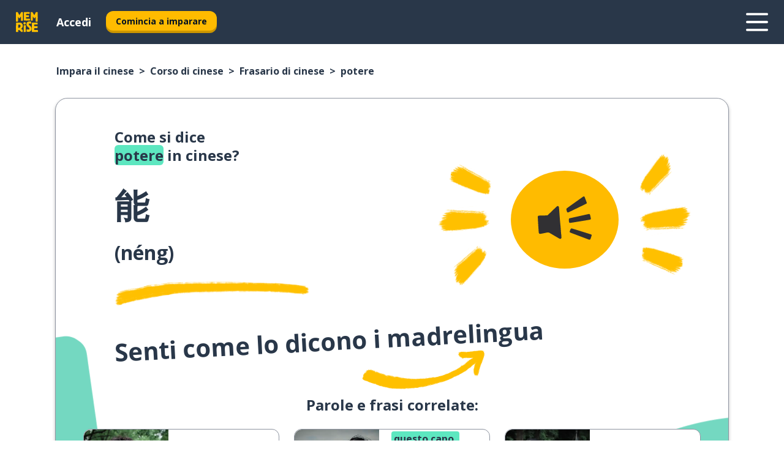

--- FILE ---
content_type: text/html; charset=utf-8
request_url: https://www.memrise.com/it/impara-il-cinese/corso-cinese/frasario/65548571312386/come-dire-potere-in-cinese
body_size: 154718
content:
<!DOCTYPE html><html lang="it" data-testid="mainHtml" dir="ltr"><head><meta charSet="utf-8" data-next-head=""/><meta name="viewport" content="width=device-width" data-next-head=""/><link rel="canonical" href="https://www.memrise.com/it/impara-il-cinese/corso-cinese/frasario/65548571312386/come-dire-potere-in-cinese" data-next-head=""/><title data-next-head="">Come si dice potere in cinese - Memrise.</title><meta name="description" content="Impara come dire potere in cinese, come si pronuncia nella vita reale e come puoi usare Memrise per imparare altre parole in cinese." data-next-head=""/><link rel="shortcut icon" href="/favicons/favicon-new-logo.ico"/><link rel="icon" type="image/png" href="/favicons/favicon-new-logo-32x32.png"/><link rel="apple-touch-icon" sizes="180x180" href="/favicons/apple-touch-new-logo-icon.png"/><link rel="icon" type="image/png" sizes="512x512" href="/favicons/android-chrome-512x512.png"/><link rel="icon" type="image/png" sizes="192x192" href="/favicons/android-chrome-192x192.png"/><link rel="icon" type="image/png" sizes="32x32" href="/favicons/favicon-new-logo-32x32.png"/><link rel="icon" type="image/png" sizes="16x16" href="/favicons/favicon-new-logo-16x16.png"/><link data-next-font="" rel="preconnect" href="/" crossorigin="anonymous"/><link rel="preload" href="/_next/static/css/bb316c81c50a5d4c.css" as="style"/><script>
                (function(w,d,s,l,i){w[l]=w[l]||[];w[l].push({'gtm.start':
                new Date().getTime(),event:'gtm.js'});var f=d.getElementsByTagName(s)[0],
                j=d.createElement(s),dl=l!='dataLayer'?'&l='+l:'';j.async=true;j.src=
                'https://www.googletagmanager.com/gtm.js?id='+i+dl;f.parentNode.insertBefore(j,f);
                })(window,document,'script','dataLayer','GTM-MN6K9Q4');
              </script><style>@import url(https://fonts.googleapis.com/css?family=Open+Sans:400,600,700&display=swap);
                       @import url(https://fonts.googleapis.com/css?family=Noto+Sans+JP:400,900&display=swap);
                       @import url(https://fonts.googleapis.com/css2?family=Satisfy&display=swap);</style><link rel="stylesheet" href="/_next/static/css/bb316c81c50a5d4c.css" data-n-g=""/><noscript data-n-css=""></noscript><script defer="" noModule="" src="/_next/static/chunks/polyfills-42372ed130431b0a.js"></script><script src="/_next/static/chunks/webpack-ca9af8a3bb30d34f.js" defer=""></script><script src="/_next/static/chunks/framework-1ae7e0fe5de7da5e.js" defer=""></script><script src="/_next/static/chunks/main-294cb952980f8e59.js" defer=""></script><script src="/_next/static/chunks/pages/_app-6bdbd06c0ec5c8cf.js" defer=""></script><script src="/_next/static/chunks/1780-55b19a1678f92139.js" defer=""></script><script src="/_next/static/chunks/4587-2d1760c0a445f3a3.js" defer=""></script><script src="/_next/static/chunks/2548-d766955372f53b90.js" defer=""></script><script src="/_next/static/chunks/7811-6ce68f9d33c47f5a.js" defer=""></script><script src="/_next/static/chunks/7098-0f6e0dc6b23acfe5.js" defer=""></script><script src="/_next/static/chunks/5886-91262f456e5d71ad.js" defer=""></script><script src="/_next/static/chunks/286-09d5c5389b9ff13f.js" defer=""></script><script src="/_next/static/chunks/671-2f46e20b5f331a64.js" defer=""></script><script src="/_next/static/chunks/9877-15d354d6e5ea531b.js" defer=""></script><script src="/_next/static/chunks/7060-16f064b9a6205d1c.js" defer=""></script><script src="/_next/static/chunks/pages/localized/%5BsourceLanguageLocale%5D/%5BlearnSlug%5D/%5BcourseSlug%5D/phrasebook/%5BlearnableId%5D/%5BlearnableTitle%5D-817afed7d5e0ed6d.js" defer=""></script><script src="/_next/static/nlem9b5BZUCWgiEVL4lnG/_buildManifest.js" defer=""></script><script src="/_next/static/nlem9b5BZUCWgiEVL4lnG/_ssgManifest.js" defer=""></script><style data-styled="" data-styled-version="6.3.8">*{box-sizing:border-box;max-width:70ex;}/*!sc*/
body,button,canvas,div,footer,header,html,input,img,label,main,nav,picture,svg,source,table,video{max-width:none;}/*!sc*/
input{font:inherit;}/*!sc*/
button{font-family:inherit;color:#001122;}/*!sc*/
body{font-family:"Open Sans",Sans-Serif,sans-serif;margin:0;}/*!sc*/
body *:focus{outline:none;}/*!sc*/
body *:focus-visible{box-shadow:0 0 0 3px #009FBB;outline:none;}/*!sc*/
body.ReactModal__Body--open{overflow:hidden;}/*!sc*/
@font-face{font-family:'Boing';src:url('/_next/static/fonts/82b0ddc927b20c7fe29c681becdfc688.woff2') format('woff2'),url('/_next/static/fonts/73499f2fb5eb9691e8f8a1d92ec83f9b.woff') format('woff');font-display:swap;}/*!sc*/
@font-face{font-family:'SF Compact Display';src:url(/_next/static/fonts/142461908bfa6ee83c81c4ecef6d9fe0.ttf) format('truetype');font-weight:500;font-style:normal;font-display:swap;}/*!sc*/
data-styled.g1[id="sc-global-iEDSUG1"]{content:"sc-global-iEDSUG1,"}/*!sc*/
.eibXAM{-webkit-font-smoothing:antialiased;-moz-osx-font-smoothing:grayscale;}/*!sc*/
.eibXAM svg{height:1em;line-height:inherit;vertical-align:middle;width:1em;}/*!sc*/
.Yibfq{-webkit-font-smoothing:antialiased;-moz-osx-font-smoothing:grayscale;}/*!sc*/
.Yibfq svg{height:1em;line-height:inherit;vertical-align:middle;width:1em;}/*!sc*/
.Yibfq svg,.Yibfq svg *{fill:currentcolor;}/*!sc*/
data-styled.g2[id="sc-b7oact-0"]{content:"eibXAM,Yibfq,"}/*!sc*/
.iTPbvG{position:fixed;z-index:900;top:0;}/*!sc*/
.iTPbvG .reactModalOverlay{background:rgba(41,55,73,0.8);position:absolute;width:100vw;height:100vh;display:flex;align-items:center;justify-content:center;padding-bottom:5vh;padding:0;}/*!sc*/
.iTPbvG .reactModalContent:focus{box-shadow:none;}/*!sc*/
.iTPbvG .reactModalContent{margin:0 0.5rem;position:relative;background:#FFFFFF;max-width:35rem;width:100%;height:fit-content;max-height:90vh;border-radius:1rem;overflow:auto;scrollbar-width:thin;width:100vw;height:100vh;max-width:100vw;max-height:100vh;margin:0;border-radius:0;}/*!sc*/
.iTPbvG .reactModalContent::-webkit-scrollbar{width:0.25rem;height:0.25rem;}/*!sc*/
.iTPbvG .reactModalContent::-webkit-scrollbar-track-piece{margin:0.75rem;}/*!sc*/
.iTPbvG .reactModalContent::-webkit-scrollbar-thumb{border-radius:9999rem;background:#BCC2CF;}/*!sc*/
data-styled.g6[id="sc-zupeq8-3"]{content:"iTPbvG,"}/*!sc*/
.gXstYC{background:none;border:none;color:inherit;cursor:pointer;font:inherit;margin:0;max-width:none;outline:none;padding:0;text-decoration:none;height:fit-content;display:inline-block;flex-shrink:0;color:#001122;text-align:center;padding-left:1rem;padding-right:1rem;border-radius:0.75rem;font-family:'Open Sans',sans-serif;font-style:normal;font-weight:700;font-size:0.875rem;line-height:1.5;padding-top:4.5px;padding-bottom:4.5px;background:#FFFFFF;border:1px solid #A8AEBA;width:fit-content;}/*!sc*/
.gXstYC:focus-visible,.gXstYC:hover{color:#A8AEBA;}/*!sc*/
.gXstYC:active{color:#46566B;border-color:#46566B;}/*!sc*/
.gXstYC:disabled{background:#E7EAEF;border-color:#E7EAEF;box-shadow:none;color:#8E94A0;cursor:default;}/*!sc*/
.gXstYC:disabled:hover{background:#E7EAEF;box-shadow:none;}/*!sc*/
.eTPdDN{background:none;border:none;color:inherit;cursor:pointer;font:inherit;margin:0;max-width:none;outline:none;padding:0;text-decoration:none;height:fit-content;display:inline-block;flex-shrink:0;color:#001122;text-align:center;padding-left:1rem;padding-right:1rem;border-radius:0.75rem;font-family:'Open Sans',sans-serif;font-style:normal;font-weight:700;font-size:0.875rem;line-height:1.5;padding-top:5.5px;padding-bottom:5.5px;background:#FFBB00;box-shadow:0 0.25rem 0 0 #CC9600;width:fit-content;}/*!sc*/
.eTPdDN:focus-visible,.eTPdDN:hover{background:#FFD666;}/*!sc*/
.eTPdDN:active{background:#CC9600;box-shadow:none;}/*!sc*/
@media (max-width:calc(35rem - 1px)){.eTPdDN{width:100%;min-width:unset;}}/*!sc*/
.eTPdDN:disabled{background:#E7EAEF;border-color:#E7EAEF;box-shadow:none;color:#8E94A0;cursor:default;}/*!sc*/
.eTPdDN:disabled:hover{background:#E7EAEF;box-shadow:none;}/*!sc*/
.cPeIpu{background:none;border:none;color:inherit;cursor:pointer;font:inherit;margin:0;max-width:none;outline:none;padding:0;text-decoration:none;height:fit-content;display:inline-block;flex-shrink:0;color:#001122;text-align:center;padding-left:1.5rem;padding-right:1.5rem;border-radius:1rem;font-family:'Open Sans',sans-serif;font-style:normal;font-weight:700;font-size:1.125rem;line-height:1.5;padding-top:10.5px;padding-bottom:10.5px;background:#FFBB00;box-shadow:0 0.25rem 0 0 #CC9600;width:fit-content;}/*!sc*/
.cPeIpu:focus-visible,.cPeIpu:hover{background:#FFD666;}/*!sc*/
.cPeIpu:active{background:#CC9600;box-shadow:none;}/*!sc*/
@media (max-width:calc(35rem - 1px)){.cPeIpu{width:100%;min-width:unset;}}/*!sc*/
.cPeIpu:disabled{background:#E7EAEF;border-color:#E7EAEF;box-shadow:none;color:#8E94A0;cursor:default;}/*!sc*/
.cPeIpu:disabled:hover{background:#E7EAEF;box-shadow:none;}/*!sc*/
.bmeLeZ{background:none;border:none;color:inherit;cursor:pointer;font:inherit;margin:0;max-width:none;outline:none;padding:0;text-decoration:none;height:fit-content;display:inline-block;flex-shrink:0;color:#001122;text-align:center;padding-left:1.5rem;padding-right:1.5rem;border-radius:1rem;font-family:'Open Sans',sans-serif;font-style:normal;font-weight:700;font-size:1.125rem;line-height:1.5;padding-top:10.5px;padding-bottom:10.5px;background:#FFBB00;box-shadow:0 0.25rem 0 0 #CC9600;width:fit-content;}/*!sc*/
.bmeLeZ:focus-visible,.bmeLeZ:hover{background:#FFD666;}/*!sc*/
.bmeLeZ:active{background:#CC9600;box-shadow:none;}/*!sc*/
.bmeLeZ:disabled{background:#E7EAEF;border-color:#E7EAEF;box-shadow:none;color:#8E94A0;cursor:default;}/*!sc*/
.bmeLeZ:disabled:hover{background:#E7EAEF;box-shadow:none;}/*!sc*/
data-styled.g11[id="sc-bpbwls-0"]{content:"gXstYC,eTPdDN,cPeIpu,bmeLeZ,"}/*!sc*/
.dxUnii{display:block;width:4rem;aspect-ratio:100/91;}/*!sc*/
.dxUnii svg{width:100%;height:100%;}/*!sc*/
data-styled.g18[id="sc-1n7mr0z-0"]{content:"dxUnii,"}/*!sc*/
.kdtBmU{display:flex;margin:calc(100% / 8);background-color:#939094;border-radius:100%;}/*!sc*/
data-styled.g22[id="sc-195syxk-0"]{content:"kdtBmU,"}/*!sc*/
.jbBFti{height:100%;width:100%;}/*!sc*/
data-styled.g23[id="sc-195syxk-1"]{content:"jbBFti,"}/*!sc*/
.eeohFm{position:sticky;top:0;z-index:600;}/*!sc*/
data-styled.g31[id="sc-9u2oxj-0"]{content:"eeohFm,"}/*!sc*/
.yVhvY{display:none;height:2.5rem;background-color:#FFC933;color:#FFFFFF;}/*!sc*/
@media (min-width:90rem){.yVhvY{display:flex;align-items:center;justify-content:flex-end;gap:3rem;padding:0 1.25rem;}}/*!sc*/
data-styled.g32[id="sc-9u2oxj-1"]{content:"yVhvY,"}/*!sc*/
.iEeRSt{display:flex;gap:1rem;justify-content:space-between;align-items:center;height:4.5rem;padding:0 1.25rem;background-color:#293749;color:#FFFFFF;}/*!sc*/
@media (min-width:45rem){.iEeRSt{gap:2rem;}}/*!sc*/
@media (min-width:90rem){.iEeRSt{height:5rem;}}/*!sc*/
data-styled.g33[id="sc-9u2oxj-2"]{content:"iEeRSt,"}/*!sc*/
.lilcpx{flex-grow:1;display:flex;align-items:center;gap:2rem;}/*!sc*/
@media (min-width:90rem){.lilcpx{flex-grow:0;justify-content:flex-end;}}/*!sc*/
data-styled.g34[id="sc-9u2oxj-3"]{content:"lilcpx,"}/*!sc*/
.bCKubf{display:none;gap:2rem;margin:0;padding:0;font-family:'Open Sans',sans-serif;font-style:normal;font-weight:700;font-size:1.25rem;line-height:1.5;}/*!sc*/
@media (min-width:90rem){.bCKubf{display:flex;}}/*!sc*/
data-styled.g35[id="sc-9u2oxj-4"]{content:"bCKubf,"}/*!sc*/
.dLokoq{list-style-type:none;}/*!sc*/
data-styled.g36[id="sc-9u2oxj-5"]{content:"dLokoq,"}/*!sc*/
.jbgKid{display:inline-block;color:inherit;text-decoration:none;transition:transform 0.5s ease;}/*!sc*/
.jbgKid:hover{transform:translateY(-0.125rem);}/*!sc*/
data-styled.g37[id="sc-9u2oxj-6"]{content:"jbgKid,"}/*!sc*/
.fdIjak{transform:translateY(-0.125rem);}/*!sc*/
@media (min-width:90rem){.fdIjak{display:none;}}/*!sc*/
data-styled.g38[id="sc-9u2oxj-7"]{content:"fdIjak,"}/*!sc*/
.bVdISj{display:none;transform:translateY(-0.125rem);}/*!sc*/
@media (min-width:90rem){.bVdISj{display:flex;}}/*!sc*/
data-styled.g39[id="sc-9u2oxj-8"]{content:"bVdISj,"}/*!sc*/
.dOOdsr{height:3rem;margin-left:auto;}/*!sc*/
@media (min-width:90rem){.dOOdsr{display:none;}}/*!sc*/
data-styled.g40[id="sc-9u2oxj-9"]{content:"dOOdsr,"}/*!sc*/
.llMpaE{color:#FFFFFF;background:none;padding:0;border:none;cursor:pointer;height:3rem;width:3rem;}/*!sc*/
data-styled.g41[id="sc-9u2oxj-10"]{content:"llMpaE,"}/*!sc*/
.jzIVbf svg{height:100%;width:100%;padding:0 calc(100% / 8);}/*!sc*/
data-styled.g42[id="sc-9u2oxj-11"]{content:"jzIVbf,"}/*!sc*/
.jNLUlX{display:none;padding:0.5rem 1.5rem;color:#FFFFFF;font-family:'Open Sans',sans-serif;font-style:normal;font-weight:700;font-size:1.125rem;line-height:1.5;}/*!sc*/
@media (min-width:45rem){.jNLUlX{display:block;}}/*!sc*/
@media (min-width:90rem){.jNLUlX{display:none;}}/*!sc*/
data-styled.g43[id="sc-9u2oxj-12"]{content:"jNLUlX,"}/*!sc*/
.oiaAH{right:4rem;top:0.75rem;}/*!sc*/
@media (min-width:90rem){.oiaAH{right:unset;left:8rem;top:3.5rem;}}/*!sc*/
data-styled.g44[id="sc-9u2oxj-13"]{content:"oiaAH,"}/*!sc*/
.bZrOgw .reactModalOverlay{justify-content:flex-end;}/*!sc*/
.bZrOgw .reactModalContent{max-width:35rem;background-color:#FFC933;}/*!sc*/
data-styled.g45[id="sc-19kcgpx-0"]{content:"bZrOgw,"}/*!sc*/
.dMbcZR{border:none;border-radius:1rem;background:#FFFFFF;box-shadow:0 0 0.25rem 0.125rem #D9DEE8;position:absolute;z-index:900;overflow:hidden;left:50%;transform:translateX(-50%);}/*!sc*/
@media (max-width:64rem){.dMbcZR{max-width:238px;}}/*!sc*/
data-styled.g56[id="sc-hboymh-0"]{content:"dMbcZR,"}/*!sc*/
.dvzpbp{overflow:hidden;max-height:75vh;overflow-y:auto;scrollbar-width:thin;}/*!sc*/
.dvzpbp::-webkit-scrollbar{width:0.25rem;height:0.25rem;}/*!sc*/
.dvzpbp::-webkit-scrollbar-track-piece{margin:0.75rem;}/*!sc*/
.dvzpbp::-webkit-scrollbar-thumb{border-radius:9999rem;background:#BCC2CF;}/*!sc*/
data-styled.g57[id="sc-hboymh-1"]{content:"dvzpbp,"}/*!sc*/
.eFGcHk{position:relative;}/*!sc*/
data-styled.g59[id="sc-hboymh-3"]{content:"eFGcHk,"}/*!sc*/
.ixqNxX .sc-hboymh-0{box-shadow:0 3px 3px hsla(0,0%,0%,0.14);background-color:#FFC933;border-radius:1.25rem;padding:2rem 1.5rem;margin-top:calc((5rem - 1.875rem) / 2);}/*!sc*/
data-styled.g60[id="sc-1oa7fe-0"]{content:"ixqNxX,"}/*!sc*/
.inYVMA{background:none;color:inherit;padding:0;border:none;cursor:pointer;transition:transform 0.5s ease;font-family:'Open Sans',sans-serif;font-style:normal;font-weight:700;font-size:1.25rem;line-height:1.5;}/*!sc*/
.inYVMA:hover{transform:translateY(-0.125rem);}/*!sc*/
data-styled.g62[id="sc-1oa7fe-2"]{content:"inYVMA,"}/*!sc*/
.dRKryC{display:flex;gap:1.5rem;}/*!sc*/
data-styled.g64[id="sc-1oa7fe-4"]{content:"dRKryC,"}/*!sc*/
.iVXicS{list-style-type:none;padding:0;}/*!sc*/
.iVXicS:first-of-type:last-of-type li:first-of-type:last-of-type{border-bottom:none;padding:0;min-height:3rem;width:unset;white-space:nowrap;}/*!sc*/
data-styled.g65[id="sc-1oa7fe-5"]{content:"iVXicS,"}/*!sc*/
.hWyDOX{list-style-type:none;min-height:4rem;padding:0.5rem 0;width:14.75rem;max-width:14.75rem;border-bottom:1px solid #46566B;}/*!sc*/
data-styled.g66[id="sc-1oa7fe-6"]{content:"hWyDOX,"}/*!sc*/
.gonibS{display:flex;align-items:center;gap:0.25rem;min-height:3rem;}/*!sc*/
data-styled.g67[id="sc-1oa7fe-7"]{content:"gonibS,"}/*!sc*/
.zQSXL{flex-shrink:0;display:flex;height:2.5rem;width:2.5rem;font-size:2.5rem;}/*!sc*/
data-styled.g68[id="sc-1oa7fe-8"]{content:"zQSXL,"}/*!sc*/
.hLjwcr{display:inline-block;color:#000000;font-family:'Open Sans',sans-serif;font-style:normal;font-weight:500;font-size:1rem;line-height:1.5;text-decoration:none;transition:transform 0.5s ease;}/*!sc*/
.hLjwcr:hover{transform:translateY(-0.125rem);}/*!sc*/
data-styled.g69[id="sc-1oa7fe-9"]{content:"hLjwcr,"}/*!sc*/
.hYoVCJ{display:none;}/*!sc*/
data-styled.g70[id="sc-1oa7fe-10"]{content:"hYoVCJ,"}/*!sc*/
.hYqfhi{width:3rem;height:3rem;}/*!sc*/
.hYqfhi svg{padding:0 calc(100% / 8);}/*!sc*/
@media (min-width:90rem){.hYqfhi{width:5rem;height:5rem;}}/*!sc*/
data-styled.g75[id="sc-zbwtg0-0"]{content:"hYqfhi,"}/*!sc*/
.esYjaZ{outline:none;text-decoration:none;transition:all 0.5s ease;}/*!sc*/
.esYjaZ:hover{color:#FFBB00;}/*!sc*/
data-styled.g76[id="sc-1dmnw0n-0"]{content:"esYjaZ,"}/*!sc*/
.bJePxX{margin:unset;padding:unset;list-style:none;max-width:unset;}/*!sc*/
data-styled.g77[id="sc-1dmnw0n-1"]{content:"bJePxX,"}/*!sc*/
.ejAquI{max-width:unset;}/*!sc*/
data-styled.g78[id="sc-1dmnw0n-2"]{content:"ejAquI,"}/*!sc*/
.bkiahp{padding:4rem 1.5rem;background-color:#293749;color:#FFFFFF;}/*!sc*/
data-styled.g79[id="sc-1dmnw0n-3"]{content:"bkiahp,"}/*!sc*/
.dZhEqk{margin-top:2rem;display:grid;grid-template-columns:repeat(1fr);}/*!sc*/
@media (min-width:768px){.dZhEqk{max-width:870px;margin-top:4rem;margin-left:auto;margin-right:auto;grid-column-gap:0.75rem;grid-template-columns:repeat(4,1fr);}}/*!sc*/
data-styled.g80[id="sc-1dmnw0n-4"]{content:"dZhEqk,"}/*!sc*/
.ktwuIg{min-height:1.75rem;display:flex;align-items:center;color:inherit;font-family:'Open Sans',sans-serif;font-style:normal;font-weight:500;font-size:1rem;line-height:1.5;}/*!sc*/
data-styled.g81[id="sc-1dmnw0n-5"]{content:"ktwuIg,"}/*!sc*/
@media (max-width:calc(768px - 1px)){.kLAreK{padding-top:0.5rem;padding-bottom:0.5rem;border-bottom:1px solid #CCD2DE;}}/*!sc*/
data-styled.g83[id="sc-1dmnw0n-7"]{content:"kLAreK,"}/*!sc*/
.dlHLef{margin-left:auto;margin-right:auto;}/*!sc*/
data-styled.g85[id="sc-1dmnw0n-9"]{content:"dlHLef,"}/*!sc*/
.euyaYm{width:fit-content;margin-top:2rem;margin-left:auto;margin-right:auto;}/*!sc*/
data-styled.g86[id="sc-1dmnw0n-10"]{content:"euyaYm,"}/*!sc*/
.evJgNk{margin-top:3rem;display:flex;flex-direction:row;align-items:center;justify-content:center;gap:1.25rem;}/*!sc*/
data-styled.g87[id="sc-1dmnw0n-11"]{content:"evJgNk,"}/*!sc*/
.beccEH{font-family:'Open Sans',sans-serif;font-style:normal;font-weight:700;font-size:0.875rem;line-height:1.5;color:#939094;}/*!sc*/
data-styled.g88[id="sc-1dmnw0n-12"]{content:"beccEH,"}/*!sc*/
.jgscxc{margin-top:2.5rem;display:flex;flex-direction:row;align-items:center;justify-content:center;gap:1.25rem;}/*!sc*/
data-styled.g89[id="sc-1dmnw0n-13"]{content:"jgscxc,"}/*!sc*/
.emCsNb{width:2rem;height:2rem;display:flex;align-items:center;justify-content:center;border:1px solid #FFFFFF;border-radius:9999rem;color:inherit;font-family:'Open Sans',sans-serif;font-style:normal;font-weight:700;font-size:0.875rem;line-height:1.5;}/*!sc*/
.emCsNb:hover{border-color:#FFBB00;}/*!sc*/
.emCsNb svg{width:0.5rem;}/*!sc*/
.ioFoeN{width:2rem;height:2rem;display:flex;align-items:center;justify-content:center;border:1px solid #FFFFFF;border-radius:9999rem;color:inherit;font-family:'Open Sans',sans-serif;font-style:normal;font-weight:700;font-size:0.875rem;line-height:1.5;}/*!sc*/
.ioFoeN:hover{border-color:#FFBB00;}/*!sc*/
.ioFoeN svg{width:1rem;}/*!sc*/
data-styled.g90[id="sc-1h6n5nk-0"]{content:"emCsNb,ioFoeN,"}/*!sc*/
.fNExfa{flex:1;}/*!sc*/
data-styled.g91[id="sc-tbb2mp-0"]{content:"fNExfa,"}/*!sc*/
.lkokji{min-height:100vh;display:flex;flex-direction:column;background-color:#FFFFFF;}/*!sc*/
data-styled.g92[id="sc-tbb2mp-1"]{content:"lkokji,"}/*!sc*/
.fMFejP{display:inline-flex;flex-direction:column;align-items:center;}/*!sc*/
data-styled.g93[id="sc-u2pznz-0"]{content:"fMFejP,"}/*!sc*/
.gvWdZq{margin-bottom:0.5rem;}/*!sc*/
data-styled.g94[id="sc-u2pznz-1"]{content:"gvWdZq,"}/*!sc*/
.KIGWD{display:inline-block;color:unset;text-decoration:none;font-family:'Open Sans',sans-serif;font-style:normal;font-weight:700;font-size:0.875rem;line-height:1.5;}/*!sc*/
.KIGWD:hover{text-decoration:underline;}/*!sc*/
data-styled.g96[id="sc-u2pznz-3"]{content:"KIGWD,"}/*!sc*/
.iSPzAF{display:flex;flex-wrap:wrap;justify-content:center;gap:1rem;}/*!sc*/
@media (min-width:40rem){.iSPzAF{display:grid;grid-auto-columns:minmax(0,1fr);grid-auto-flow:column;}.iSPzAF >*:first-child{margin-left:auto;}.iSPzAF >*:last-child{margin-right:auto;}}/*!sc*/
data-styled.g97[id="sc-u2pznz-4"]{content:"iSPzAF,"}/*!sc*/
.bmMtsI{height:100%;aspect-ratio:3/1;background-image:url();background-position-x:left;background-position-y:top;background-repeat:no-repeat;background-size:contain;text-indent:100%;white-space:nowrap;overflow:hidden;}/*!sc*/
data-styled.g98[id="sc-1dvjq6u-0"]{content:"bmMtsI,"}/*!sc*/
.gApplx{width:fit-content;height:3.5rem;display:block;overflow:hidden;}/*!sc*/
data-styled.g99[id="sc-1dvjq6u-1"]{content:"gApplx,"}/*!sc*/
.komClC{height:100%;aspect-ratio:300/89;background-image:url();background-position-x:left;background-position-y:top;background-repeat:no-repeat;background-size:contain;text-indent:100%;white-space:nowrap;overflow:hidden;}/*!sc*/
data-styled.g100[id="sc-huerz9-0"]{content:"komClC,"}/*!sc*/
.chCyCb{width:fit-content;height:3.5rem;display:block;overflow:hidden;}/*!sc*/
data-styled.g101[id="sc-huerz9-1"]{content:"chCyCb,"}/*!sc*/
.hIwiWL{margin-left:auto;margin-right:auto;padding:1.25rem 1.5rem;}/*!sc*/
@media (max-width: 30rem){.hIwiWL{padding:2.5rem 1.5rem;}}/*!sc*/
data-styled.g102[id="sc-16z8h1d-0"]{content:"hIwiWL,"}/*!sc*/
.doZQcH{margin:0 0.75rem 1.25rem;border-radius:0.75rem;text-decoration:none;}/*!sc*/
.doZQcH:hover{background:#F6F6F6;}/*!sc*/
@media (min-width:40rem){.doZQcH{margin:0 0.75rem 2rem;}}/*!sc*/
data-styled.g112[id="sc-wd9cs0-0"]{content:"doZQcH,"}/*!sc*/
.gSgVJV{position:relative;width:300px;height:6rem;border:1px solid #8E94A0;box-sizing:border-box;box-shadow:0 0.25rem 0 #CCD2DE;border-radius:0.75rem;color:#293749;background-image:url(/_next/static/images/dcf164ad18c5da121a539a1ae399290f.png);background-repeat:no-repeat;background-position:bottom center;padding:1rem 0.75rem 1rem 1.5rem;font-weight:700;}/*!sc*/
.gSgVJV:active{box-shadow:none;}/*!sc*/
.gSgVJV img{width:1.125rem;height:1.125rem;}/*!sc*/
data-styled.g113[id="sc-wd9cs0-1"]{content:"gSgVJV,"}/*!sc*/
.ejTThr{display:flex;align-items:center;margin-bottom:0.25rem;padding-bottom:1rem;border-bottom:1px solid #293749;}/*!sc*/
data-styled.g114[id="sc-wd9cs0-2"]{content:"ejTThr,"}/*!sc*/
.gTDHjb{margin:0 0 0 0.25rem;white-space:nowrap;overflow:hidden;text-overflow:ellipsis;position:relative;font-family:'Open Sans',sans-serif;font-style:normal;font-weight:700;font-size:1rem;line-height:1.5;padding-left:1.5rem;}/*!sc*/
@media (min-width:40rem){.gTDHjb{font-family:'Open Sans',sans-serif;font-style:normal;font-weight:700;font-size:1.25rem;line-height:1.5;}}/*!sc*/
.gTDHjb:before{display:inline-block;content:'';background:url(https://static.memrise.com/uploads/scenario-icons/Miscellaneous-7b12d485-ecc8-40ca-bdcc-67653458efb6.png) left center no-repeat;background-size:contain;position:absolute;width:18px;height:100%;left:0;}/*!sc*/
@media (min-width:40rem){.gTDHjb:before{width:1.25rem;}}/*!sc*/
.eaZbcL{margin:0 0 0 0.25rem;white-space:nowrap;overflow:hidden;text-overflow:ellipsis;position:relative;font-family:'Open Sans',sans-serif;font-style:normal;font-weight:700;font-size:1rem;line-height:1.5;padding-left:1.5rem;}/*!sc*/
@media (min-width:40rem){.eaZbcL{font-family:'Open Sans',sans-serif;font-style:normal;font-weight:700;font-size:1.25rem;line-height:1.5;}}/*!sc*/
.eaZbcL:before{display:inline-block;content:'';background:url(https://static.memrise.com/uploads/scenario-icons/SocialLife-6731638e-671a-495b-94f6-6e421df6a1d7.png) left center no-repeat;background-size:contain;position:absolute;width:18px;height:100%;left:0;}/*!sc*/
@media (min-width:40rem){.eaZbcL:before{width:1.25rem;}}/*!sc*/
.bhorxi{margin:0 0 0 0.25rem;white-space:nowrap;overflow:hidden;text-overflow:ellipsis;position:relative;font-family:'Open Sans',sans-serif;font-style:normal;font-weight:700;font-size:1rem;line-height:1.5;padding-left:1.5rem;}/*!sc*/
@media (min-width:40rem){.bhorxi{font-family:'Open Sans',sans-serif;font-style:normal;font-weight:700;font-size:1.25rem;line-height:1.5;}}/*!sc*/
.bhorxi:before{display:inline-block;content:'';background:url(https://static.memrise.com/uploads/scenario-icons/Basics-dda20b5c-7bb7-43f2-b98c-7365ad037d14.png) left center no-repeat;background-size:contain;position:absolute;width:18px;height:100%;left:0;}/*!sc*/
@media (min-width:40rem){.bhorxi:before{width:1.25rem;}}/*!sc*/
.fXdVnp{margin:0 0 0 0.25rem;white-space:nowrap;overflow:hidden;text-overflow:ellipsis;position:relative;font-family:'Open Sans',sans-serif;font-style:normal;font-weight:700;font-size:1rem;line-height:1.5;padding-left:1.5rem;}/*!sc*/
@media (min-width:40rem){.fXdVnp{font-family:'Open Sans',sans-serif;font-style:normal;font-weight:700;font-size:1.25rem;line-height:1.5;}}/*!sc*/
.fXdVnp:before{display:inline-block;content:'';background:url(https://static.memrise.com/uploads/scenario-icons/Food-f24c5c27-a41e-43c7-8e0c-2af89a7db1bd.png) left center no-repeat;background-size:contain;position:absolute;width:18px;height:100%;left:0;}/*!sc*/
@media (min-width:40rem){.fXdVnp:before{width:1.25rem;}}/*!sc*/
data-styled.g115[id="sc-wd9cs0-3"]{content:"gTDHjb,eaZbcL,bhorxi,fXdVnp,"}/*!sc*/
.eDAmPQ{display:flex;justify-content:space-between;font-family:'Open Sans',sans-serif;font-style:normal;font-weight:500;font-size:0.75rem;line-height:1.5;}/*!sc*/
@media (min-width:40rem){.eDAmPQ{font-family:'Open Sans',sans-serif;font-style:normal;font-weight:700;font-size:0.875rem;line-height:1.5;}}/*!sc*/
data-styled.g116[id="sc-wd9cs0-4"]{content:"eDAmPQ,"}/*!sc*/
.kJdkFz{margin-bottom:3rem;}/*!sc*/
@media (min-width:40rem){.kJdkFz{margin-bottom:8rem;}}/*!sc*/
data-styled.g117[id="sc-4k62pk-0"]{content:"kJdkFz,"}/*!sc*/
.Wpgyn{width:100%;display:flex;justify-content:center;flex-wrap:wrap;}/*!sc*/
data-styled.g118[id="sc-4k62pk-1"]{content:"Wpgyn,"}/*!sc*/
.gVRBTD{margin-bottom:1.25rem;text-align:center;font-family:'Open Sans',sans-serif;font-style:normal;font-weight:700;font-size:1.5rem;line-height:1.25;}/*!sc*/
@media (min-width:40rem){.gVRBTD{margin-bottom:2rem;font-family:'Open Sans',sans-serif;font-style:normal;font-weight:700;font-size:1.5rem;line-height:1.25;}}/*!sc*/
data-styled.g119[id="sc-4k62pk-2"]{content:"gVRBTD,"}/*!sc*/
.jkNOEw{box-sizing:content-box;margin-left:auto;margin-right:auto;max-width:80rem;padding:0 0;display:flex;flex-direction:column;align-items:center;}/*!sc*/
data-styled.g125[id="sc-11woejv-0"]{content:"jkNOEw,"}/*!sc*/
.bZbmFT{height:100%;width:100%;}/*!sc*/
data-styled.g231[id="sc-1uvkzx3-0"]{content:"bZbmFT,"}/*!sc*/
.chYlnM{display:inline-block;height:fit-content;position:relative;}/*!sc*/
data-styled.g232[id="sc-1uvkzx3-1"]{content:"chYlnM,"}/*!sc*/
.fuBxou svg{height:100%;width:100%;}/*!sc*/
.fuBxou svg *{fill:#FFBB00;}/*!sc*/
data-styled.g233[id="sc-1uvkzx3-2"]{content:"fuBxou,"}/*!sc*/
.gocWaw{height:100%;position:relative;width:100%;}/*!sc*/
data-styled.g234[id="sc-1uvkzx3-3"]{content:"gocWaw,"}/*!sc*/
.cODqxv{left:42%;position:absolute;width:20%;}/*!sc*/
data-styled.g235[id="sc-1uvkzx3-4"]{content:"cODqxv,"}/*!sc*/
.cBGSmk{align-items:center;background:none;border:none;border-radius:50%;cursor:pointer;display:flex;height:100%;justify-content:center;left:0;padding:20%;position:absolute;top:0;transform-origin:center;width:100%;}/*!sc*/
.cBGSmk.cBGSmk:focus{box-shadow:none;}/*!sc*/
.cBGSmk.cBGSmk:focus .sc-1uvkzx3-0{stroke:#009FBB;stroke-width:3px;}/*!sc*/
.cBGSmk .sc-1uvkzx3-2,.cBGSmk .sc-1uvkzx3-0{transition:transform 0.4s cubic-bezier(0.39,-0.64,0.29,2.64);}/*!sc*/
.cBGSmk:hover .sc-1uvkzx3-2,.cBGSmk:hover .sc-1uvkzx3-0{transform:scale(1.07);}/*!sc*/
data-styled.g236[id="sc-1uvkzx3-5"]{content:"cBGSmk,"}/*!sc*/
.dyJYgu{border-radius:1rem;width:100%;}/*!sc*/
data-styled.g237[id="sc-1uvkzx3-6"]{content:"dyJYgu,"}/*!sc*/
.hikPUN{padding-right:0.5rem;display:inline;}/*!sc*/
.hikPUN::after{content:'>';padding-left:0.5rem;}/*!sc*/
.hikPUN:last-child{padding-right:0;pointer-events:none;}/*!sc*/
.hikPUN:last-child::after{content:none;}/*!sc*/
data-styled.g271[id="sc-7w4w67-0"]{content:"hikPUN,"}/*!sc*/
.SoGIJ{color:inherit;text-decoration:none;}/*!sc*/
data-styled.g272[id="sc-7w4w67-1"]{content:"SoGIJ,"}/*!sc*/
.iTzvnW{width:100%;max-width:unset;padding:0;padding-left:1.5rem;padding-right:1.5rem;margin:0;margin-top:1rem;margin-bottom:1rem;color:#293749;font-family:'Open Sans',sans-serif;font-style:normal;font-weight:700;font-size:0.875rem;line-height:1.5;list-style:none;white-space:nowrap;overflow-x:scroll;scrollbar-width:none;}/*!sc*/
.iTzvnW::-webkit-scrollbar{display:none;}/*!sc*/
@media (min-width:40rem){.iTzvnW{padding-left:3rem;padding-right:3rem;margin-top:2rem;margin-bottom:2rem;font-family:'Open Sans',sans-serif;font-style:normal;font-weight:700;font-size:1rem;line-height:1.5;white-space:unset;overflow-x:unset;}}/*!sc*/
@media (min-width:1200px){.iTzvnW{max-width:1152px;margin-left:auto;margin-right:auto;padding-left:1.5rem;padding-right:1.5rem;}}/*!sc*/
data-styled.g273[id="sc-718cxb-0"]{content:"iTzvnW,"}/*!sc*/
.jTbuL{position:relative;margin:0;margin-right:0.75rem;min-height:10rem;min-width:5rem;}/*!sc*/
@media (min-width:40rem){.jTbuL{margin-right:1.5rem;}}/*!sc*/
data-styled.g274[id="sc-1wvoh04-0"]{content:"jTbuL,"}/*!sc*/
.ffgSzK{align-items:center;display:flex;flex:1;flex-direction:row;}/*!sc*/
@media (max-width:calc(80rem - 1px)){.ffgSzK:nth-child(even):not(:last-child){flex-direction:row-reverse;justify-content:space-between;}.ffgSzK:nth-child(even):not(:last-child) .sc-1wvoh04-0{margin-left:0.75rem;margin-right:0;}@media (min-width:40rem){.ffgSzK:nth-child(even):not(:last-child) .sc-1wvoh04-0{margin-left:1.5rem;}}}/*!sc*/
data-styled.g275[id="sc-1wvoh04-1"]{content:"ffgSzK,"}/*!sc*/
.GlAmb{font-weight:700;}/*!sc*/
data-styled.g276[id="sc-1wvoh04-2"]{content:"GlAmb,"}/*!sc*/
.kjLGTU{font-family:'Open Sans',sans-serif;font-style:normal;font-weight:700;font-size:1.25rem;line-height:1.5;}/*!sc*/
@media (min-width:40rem){.kjLGTU{margin-bottom:0.5rem;font-family:'Open Sans',sans-serif;font-style:normal;font-weight:700;font-size:1.5rem;line-height:1.25;}}/*!sc*/
data-styled.g277[id="sc-1wvoh04-3"]{content:"kjLGTU,"}/*!sc*/
.hitQHg{font-family:'Open Sans',sans-serif;font-style:normal;font-weight:500;font-size:1rem;line-height:1.5;}/*!sc*/
@media (min-width:40rem){.hitQHg{padding-right:initial;}}/*!sc*/
data-styled.g278[id="sc-1wvoh04-4"]{content:"hitQHg,"}/*!sc*/
.buvHNa{object-fit:contain;}/*!sc*/
data-styled.g279[id="sc-1wvoh04-5"]{content:"buvHNa,"}/*!sc*/
.cMGOoy{flex-direction:column;align-items:center;}/*!sc*/
data-styled.g280[id="sc-9e0a4e-0"]{content:"cMGOoy,"}/*!sc*/
.fQVemK{margin-bottom:1.25rem;color:#293749;font-family:'Open Sans',sans-serif;font-style:normal;font-weight:700;font-size:1.5rem;line-height:1.25;}/*!sc*/
@media (min-width:45rem){.fQVemK{font-family:'Open Sans',sans-serif;font-style:normal;font-weight:700;font-size:1.5rem;line-height:1.25;}}/*!sc*/
data-styled.g281[id="sc-9e0a4e-1"]{content:"fQVemK,"}/*!sc*/
.dGTerz{position:relative;display:flex;flex-wrap:wrap;}/*!sc*/
data-styled.g282[id="sc-9e0a4e-2"]{content:"dGTerz,"}/*!sc*/
.dfQFiM{text-align:center;width:50%;padding-right:2.5rem;min-height:250px;z-index:100;}/*!sc*/
data-styled.g283[id="sc-9e0a4e-3"]{content:"dfQFiM,"}/*!sc*/
.iYOqca{padding-right:0;padding-left:2.5rem;}/*!sc*/
data-styled.g284[id="sc-9e0a4e-4"]{content:"iYOqca,"}/*!sc*/
.jNyVug{text-align:center;margin:0 auto;}/*!sc*/
data-styled.g285[id="sc-9e0a4e-5"]{content:"jNyVug,"}/*!sc*/
.isxMzX{color:#293749;font-family:'Open Sans',sans-serif;font-style:normal;font-weight:700;font-size:1rem;line-height:1.5;}/*!sc*/
@media (min-width:45rem){.isxMzX{font-family:'Open Sans',sans-serif;font-style:normal;font-weight:700;font-size:1.25rem;line-height:1.5;}}/*!sc*/
data-styled.g286[id="sc-9e0a4e-6"]{content:"isxMzX,"}/*!sc*/
.jiLGtS{font-family:'Open Sans',sans-serif;font-style:normal;font-weight:700;font-size:0.75rem;line-height:1.5;}/*!sc*/
@media (min-width:45rem){.jiLGtS{font-family:'Open Sans',sans-serif;font-style:normal;font-weight:700;font-size:0.875rem;line-height:1.5;}}/*!sc*/
data-styled.g287[id="sc-9e0a4e-7"]{content:"jiLGtS,"}/*!sc*/
.cyYSvi{width:100%;max-width:10rem;margin:0 auto;color:#00A778;}/*!sc*/
data-styled.g288[id="sc-9e0a4e-8"]{content:"cyYSvi,"}/*!sc*/
.ZoBY{width:100%;max-width:10rem;margin:0 auto;color:#E46962;}/*!sc*/
data-styled.g289[id="sc-9e0a4e-9"]{content:"ZoBY,"}/*!sc*/
.IcUwT{color:#009FBB;}/*!sc*/
data-styled.g290[id="sc-9e0a4e-10"]{content:"IcUwT,"}/*!sc*/
.guHFsU{object-fit:contain;}/*!sc*/
data-styled.g291[id="sc-9e0a4e-11"]{content:"guHFsU,"}/*!sc*/
@media (min-width:60rem){.juvTKQ{display:none;}}/*!sc*/
@media (max-width:calc(60rem - 1px)){.dNaYJq{display:none;}}/*!sc*/
data-styled.g314[id="sc-1nsk6lj-0"]{content:"juvTKQ,dNaYJq,"}/*!sc*/
.cLUkXq{display:none;}/*!sc*/
@media (min-width:40rem){.cLUkXq{display:block;width:fit-content;margin-top:3rem;margin-left:auto;margin-right:auto;}}/*!sc*/
data-styled.g326[id="sc-u78ft2-0"]{content:"cLUkXq,"}/*!sc*/
.cORQGp{color:#293749;padding-left:1.5rem;padding-right:1.5rem;padding-bottom:2.5rem;}/*!sc*/
@media (min-width:40rem){.cORQGp{padding-bottom:5rem;}}/*!sc*/
data-styled.g327[id="sc-u78ft2-1"]{content:"cORQGp,"}/*!sc*/
.bDzWzX{width:100%;max-width:30rem;margin-left:auto;margin-right:auto;padding-top:1.5rem;padding-bottom:3rem;padding-left:1.5rem;padding-right:1.5rem;background-color:#FFFFFF;border-radius:0.75rem;box-shadow:0 1px 3px hsla(0, 0%, 0%, 0.14),0 1px 2px hsla(0, 0%, 0%, 0.24);}/*!sc*/
@media (min-width:40rem){.bDzWzX{max-width:unset;padding:unset;border-radius:unset;box-shadow:unset;}}/*!sc*/
data-styled.g328[id="sc-u78ft2-2"]{content:"bDzWzX,"}/*!sc*/
.kixUzA{margin-bottom:3rem;font-family:'Open Sans',sans-serif;font-style:normal;font-weight:700;font-size:1rem;line-height:1.5;}/*!sc*/
@media (min-width:40rem){.kixUzA{max-width:35rem;margin-bottom:3rem;font-family:'Open Sans',sans-serif;font-style:normal;font-weight:700;font-size:1rem;line-height:1.5;}}/*!sc*/
data-styled.g329[id="sc-u78ft2-3"]{content:"kixUzA,"}/*!sc*/
.dGIOSk >*{margin-bottom:3rem;}/*!sc*/
.dGIOSk >*:last-of-type{margin-bottom:unset;}/*!sc*/
@media (min-width:40rem){.dGIOSk{display:flex;flex-direction:column;align-items:center;justify-content:flex-start;flex-wrap:wrap;}.dGIOSk >*{width:25rem;}}/*!sc*/
@media (min-width:80rem){.dGIOSk{flex-direction:row;gap:3rem;}.dGIOSk >*,.dGIOSk >*:last-of-type{margin-bottom:unset;width:unset;}}/*!sc*/
data-styled.g330[id="sc-u78ft2-4"]{content:"dGIOSk,"}/*!sc*/
.czmrqV{margin:0;margin-bottom:0.75rem;font-family:'Open Sans',sans-serif;font-style:normal;font-weight:700;font-size:1.5rem;line-height:1.25;}/*!sc*/
@media (min-width:40rem){.czmrqV{max-width:35rem;margin-bottom:0.75rem;font-family:'Open Sans',sans-serif;font-style:normal;font-weight:700;font-size:2rem;line-height:1.25;}}/*!sc*/
data-styled.g331[id="sc-u78ft2-5"]{content:"czmrqV,"}/*!sc*/
.gLXMSv{display:flex;margin-top:3.5rem;}/*!sc*/
@media (min-width:40rem){.gLXMSv{display:none;}}/*!sc*/
data-styled.g333[id="sc-u78ft2-7"]{content:"gLXMSv,"}/*!sc*/
.gURXso{width:2rem;height:2rem;position:relative;z-index:200;}/*!sc*/
.gURXso path{fill:#313033;}/*!sc*/
data-styled.g774[id="sc-g2ehiq-0"]{content:"gURXso,"}/*!sc*/
.bUWRIv{width:3rem;height:3rem;border:none;background:none;border-radius:50%;cursor:pointer;position:relative;z-index:100;}/*!sc*/
data-styled.g777[id="sc-g2ehiq-3"]{content:"bUWRIv,"}/*!sc*/
.bfzoPl{display:flex;flex-direction:column;align-items:center;margin-top:2.75rem;}/*!sc*/
@media (min-width:60rem){.bfzoPl{margin-top:3.5rem;margin-bottom:3.5rem;}}/*!sc*/
data-styled.g809[id="sc-gijugt-0"]{content:"bfzoPl,"}/*!sc*/
.fdhDze{display:flex;width:20rem;height:140px;margin:0 0.75rem 0.75rem;background:#FFFFFF;border:1px solid #8E94A0;border-radius:0.75rem;overflow:hidden;}/*!sc*/
@media (min-width:60rem){.fdhDze{margin:0 0.75rem;}}/*!sc*/
data-styled.g810[id="sc-1fyyqtn-0"]{content:"fdhDze,"}/*!sc*/
.ghCnHM{display:flex;max-width:fit-content;}/*!sc*/
@media (min-width:40rem){.ghCnHM{overflow:initial;}}/*!sc*/
.ghCnHM .sc-1uvkzx3-3{width:1.75rem;height:1.75rem;}/*!sc*/
.ghCnHM .sc-1uvkzx3-3 path{fill-opacity:1;fill:#FFBB00;}/*!sc*/
.ghCnHM .sc-1uvkzx3-4{width:0.75rem;top:50%;left:50%;transform:translateX(-40%) translateY(-50%);display:inline-flex;}/*!sc*/
.ghCnHM .sc-1uvkzx3-4 span{display:inline-flex;}/*!sc*/
.ghCnHM .sc-1uvkzx3-4 svg path{fill:#293749;}/*!sc*/
.ghCnHM .sc-1uvkzx3-5{z-index:100;}/*!sc*/
.ghCnHM video{width:138px;height:138px;border-top-right-radius:0;border-bottom-right-radius:0;border-top-left-radius:0.75rem;border-bottom-left-radius:0.75rem;}/*!sc*/
data-styled.g811[id="sc-1fyyqtn-1"]{content:"ghCnHM,"}/*!sc*/
.edoMpx{display:flex;flex-direction:column;justify-content:center;margin-left:1.25rem;cursor:pointer;padding-right:1.5rem;max-width:135px;}/*!sc*/
data-styled.g814[id="sc-1fyyqtn-4"]{content:"edoMpx,"}/*!sc*/
.kkWeCC{background:#5DE7C0;border-radius:0.25rem;padding:0 0.25rem;margin-bottom:0.75rem;color:#293749;overflow:hidden;text-overflow:ellipsis;text-align:start;display:-webkit-box;-webkit-line-clamp:3;-webkit-box-orient:vertical;font-family:'Open Sans',sans-serif;font-style:normal;font-weight:700;font-size:1rem;line-height:1.5;}/*!sc*/
@media (min-width:40rem){.kkWeCC{font-family:'Open Sans',sans-serif;font-style:normal;font-weight:700;font-size:1rem;line-height:1.5;}}/*!sc*/
data-styled.g815[id="sc-1fyyqtn-5"]{content:"kkWeCC,"}/*!sc*/
.eVuPFq{color:#293749;overflow:hidden;text-overflow:ellipsis;text-align:start;display:-webkit-box;-webkit-line-clamp:2;-webkit-box-orient:vertical;font-family:'Open Sans',sans-serif;font-style:normal;font-weight:500;font-size:1rem;line-height:1.5;}/*!sc*/
data-styled.g816[id="sc-1fyyqtn-6"]{content:"eVuPFq,"}/*!sc*/
.hyxdPN{color:#293749;margin:3.5rem auto 1.5rem;text-align:center;font-family:'Open Sans',sans-serif;font-style:normal;font-weight:700;font-size:1.5rem;line-height:1.25;}/*!sc*/
@media (min-width:60rem){.hyxdPN{margin-top:4.5rem;font-family:'Open Sans',sans-serif;font-style:normal;font-weight:700;font-size:1.5rem;line-height:1.25;}}/*!sc*/
data-styled.g817[id="sc-14ttee6-0"]{content:"hyxdPN,"}/*!sc*/
.ebGvsB{display:flex;justify-content:center;flex-wrap:wrap;}/*!sc*/
@media (min-width:60rem){.ebGvsB{flex-wrap:nowrap;}}/*!sc*/
data-styled.g818[id="sc-14ttee6-1"]{content:"ebGvsB,"}/*!sc*/
.cXPWUO{display:flex;flex-direction:column;align-items:center;padding:0 2.5rem;margin:3.5rem auto;}/*!sc*/
@media (min-width:60rem){.cXPWUO{display:none;}}/*!sc*/
data-styled.g819[id="sc-i1aifr-0"]{content:"cXPWUO,"}/*!sc*/
.dONgec{display:flex;align-items:center;margin-bottom:1.25rem;}/*!sc*/
data-styled.g820[id="sc-i1aifr-1"]{content:"dONgec,"}/*!sc*/
.gXulpA{cursor:pointer;width:auto;}/*!sc*/
data-styled.g821[id="sc-i1aifr-2"]{content:"gXulpA,"}/*!sc*/
.lhXGfZ{display:inline-block;width:3.5rem;}/*!sc*/
.lhXGfZ svg{height:100%;width:100%;}/*!sc*/
.lhXGfZ svg path{fill:#FFBB00;}/*!sc*/
data-styled.g822[id="sc-i1aifr-3"]{content:"lhXGfZ,"}/*!sc*/
.hfsYcs{margin-left:14px;color:#293749;font-family:'Open Sans',sans-serif;font-style:normal;font-weight:700;font-size:1.5rem;line-height:1.25;}/*!sc*/
data-styled.g823[id="sc-i1aifr-4"]{content:"hfsYcs,"}/*!sc*/
.bVBkLW{position:absolute;top:0;left:0;visibility:hidden;}/*!sc*/
data-styled.g824[id="sc-xpml52-0"]{content:"bVBkLW,"}/*!sc*/
.jxQZBd{font-weight:700;margin:0;position:relative;}/*!sc*/
data-styled.g826[id="sc-xpml52-2"]{content:"jxQZBd,"}/*!sc*/
.bWiUKu{width:100%;background:#FFFFFF;margin:1.25rem 0;margin-top:0;}/*!sc*/
@media (min-width:60rem){.bWiUKu{max-width:1100px;height:100%;border:1px solid #8E94A0;box-shadow:0 3px 6px hsla(0, 0%, 0%, 0.15),0 2px 4px hsla(0, 0%, 0%, 0.12);border-radius:1.25rem;margin-bottom:6rem;overflow:hidden;}}/*!sc*/
data-styled.g827[id="sc-48m05k-0"]{content:"bWiUKu,"}/*!sc*/
.hSWUrH{height:100%;background-repeat:no-repeat;background-position:bottom center;background-size:cover;border-radius:1.25rem;}/*!sc*/
@media (min-width:60rem){.hSWUrH{background-image:url(/_next/static/images/3f29a6a00b3026f792ee0fd81b9880e0.png);padding-bottom:2.5rem;margin-bottom:-2.5rem;}}/*!sc*/
data-styled.g828[id="sc-48m05k-1"]{content:"hSWUrH,"}/*!sc*/
.eEpRqO{padding:0 0 0 1.75rem;}/*!sc*/
@media (min-width:60rem){.eEpRqO{display:flex;justify-content:space-between;padding:3rem 135px 0 6rem;}}/*!sc*/
data-styled.g829[id="sc-48m05k-2"]{content:"eEpRqO,"}/*!sc*/
.gJEhhV{color:#293749;}/*!sc*/
@media (min-width:60rem){.gJEhhV{width:458px;}}/*!sc*/
data-styled.g830[id="sc-48m05k-3"]{content:"gJEhhV,"}/*!sc*/
.iIsLjR{margin:0 0 1.75rem;font-family:'Open Sans',sans-serif;font-style:normal;font-weight:700;font-size:1.25rem;line-height:1.5;}/*!sc*/
.iIsLjR span{background:#5DE7C0;border-radius:6px;}/*!sc*/
@media (min-width:60rem){.iIsLjR{font-family:'Open Sans',sans-serif;font-style:normal;font-weight:700;font-size:1.5rem;line-height:1.25;}}/*!sc*/
data-styled.g831[id="sc-48m05k-4"]{content:"iIsLjR,"}/*!sc*/
.hdqjkW{font-family:'Open Sans',sans-serif;font-style:normal;font-weight:700;font-size:1.5rem;line-height:1.25;margin:1rem 0 0;}/*!sc*/
@media (min-width:40rem){.hdqjkW{font-family:'Open Sans',sans-serif;font-style:normal;font-weight:700;font-size:2rem;line-height:1.25;}}/*!sc*/
data-styled.g832[id="sc-48m05k-5"]{content:"hdqjkW,"}/*!sc*/
.jAtMuz{position:relative;height:3.5rem;width:16rem;margin-top:1.25rem;}/*!sc*/
@media (min-width:60rem){.jAtMuz{width:20rem;}}/*!sc*/
.jAtMuz:after{content:' ';display:block;position:absolute;bottom:0;background:url(/_next/static/images/1f3779d7a06974c8644b312ad0d077e6.png) center bottom no-repeat;background-size:contain;height:100%;width:100%;}/*!sc*/
data-styled.g835[id="sc-48m05k-8"]{content:"jAtMuz,"}/*!sc*/
.fSMius{display:flex;}/*!sc*/
data-styled.g836[id="sc-48m05k-9"]{content:"fSMius,"}/*!sc*/
.lhcIrx{display:flex;align-items:center;position:relative;margin-right:1.5rem;}/*!sc*/
@media (min-width:60rem){.lhcIrx{margin-right:2.75rem;}}/*!sc*/
.lhcIrx button{width:6rem;height:6rem;background:#FFBB00;}/*!sc*/
@media (min-width:60rem){.lhcIrx button{width:11rem;height:10rem;}}/*!sc*/
.lhcIrx button svg{width:3.5rem;height:2.5rem;}/*!sc*/
@media (min-width:60rem){.lhcIrx button svg{width:6rem;height:4.5rem;}}/*!sc*/
data-styled.g837[id="sc-48m05k-10"]{content:"lhcIrx,"}/*!sc*/
.hLQyFE svg{height:100%;width:100%;}/*!sc*/
data-styled.g838[id="sc-48m05k-11"]{content:"hLQyFE,"}/*!sc*/
.gZIOur{display:none;}/*!sc*/
@media (min-width:60rem){.gZIOur{display:block;position:absolute;transform:rotate(-50deg);width:11rem;right:95%;}}/*!sc*/
data-styled.g839[id="sc-48m05k-12"]{content:"gZIOur,"}/*!sc*/
.cezyOf{display:none;}/*!sc*/
@media (min-width:60rem){.cezyOf{display:block;position:absolute;width:11rem;left:95%;transform:rotate(125deg);}}/*!sc*/
data-styled.g840[id="sc-48m05k-13"]{content:"cezyOf,"}/*!sc*/
.iuKjDr{display:none;}/*!sc*/
@media (min-width:60rem){.iuKjDr{display:block;position:relative;margin-bottom:3rem;padding-left:6rem;}}/*!sc*/
data-styled.g843[id="sc-48m05k-16"]{content:"iuKjDr,"}/*!sc*/
.bkOmAK{color:#293749;margin-top:1rem;transform:rotate(calc(-3deg * 1));font-family:'Open Sans',sans-serif;font-style:normal;font-weight:700;font-size:2.5rem;line-height:1.25;}/*!sc*/
data-styled.g844[id="sc-48m05k-17"]{content:"bkOmAK,"}/*!sc*/
.eUiSfn{position:absolute;left:45%;top:-45%;transform:scaleX(1);}/*!sc*/
data-styled.g845[id="sc-48m05k-18"]{content:"eUiSfn,"}/*!sc*/
.cuGOaG{display:block;position:relative;margin-bottom:3rem;}/*!sc*/
@media (min-width:60rem){.cuGOaG{display:none;}}/*!sc*/
data-styled.g846[id="sc-48m05k-19"]{content:"cuGOaG,"}/*!sc*/
.dyZcKo{color:#293749;width:10rem;margin-top:1rem;transform:rotate(calc(-3deg * 1));font-family:'Open Sans',sans-serif;font-style:normal;font-weight:700;font-size:1rem;line-height:1.5;}/*!sc*/
data-styled.g847[id="sc-48m05k-20"]{content:"dyZcKo,"}/*!sc*/
.dRitfp{position:absolute;left:-5%;top:95%;transform:rotate(calc(80deg * 1)) scaleX(1);}/*!sc*/
data-styled.g848[id="sc-48m05k-21"]{content:"dRitfp,"}/*!sc*/
.cZpFcp{opacity:0;transition:opacity 0.7s ease;position:fixed;z-index:-1;bottom:0;width:100%;height:7rem;padding:0 0.625rem;background:#5DE7C0;box-shadow:0 -0.25rem 0.25rem rgba(0,0,0,0.25);}/*!sc*/
data-styled.g853[id="sc-13uynli-0"]{content:"cZpFcp,"}/*!sc*/
.dBawKp{display:flex;height:100%;margin:0 auto;justify-content:space-around;align-items:center;max-width:80rem;gap:0.25rem;}/*!sc*/
data-styled.g854[id="sc-13uynli-1"]{content:"dBawKp,"}/*!sc*/
.beSUdC{width:146px;min-width:146px;height:184px;min-height:184px;position:relative;margin-top:-5rem;}/*!sc*/
data-styled.g855[id="sc-13uynli-2"]{content:"beSUdC,"}/*!sc*/
.cPmfwo{cursor:pointer;width:auto;}/*!sc*/
data-styled.g856[id="sc-13uynli-3"]{content:"cPmfwo,"}/*!sc*/
.hbqmcM{display:inline-block;width:5rem;}/*!sc*/
.hbqmcM svg{height:100%;width:100%;}/*!sc*/
.hbqmcM svg path{fill:#293749;}/*!sc*/
data-styled.g857[id="sc-13uynli-4"]{content:"hbqmcM,"}/*!sc*/
.dHqjlD{text-align:center;color:#293749;font-family:'Open Sans',sans-serif;font-style:normal;font-weight:700;font-size:1.5rem;line-height:1.25;}/*!sc*/
data-styled.g858[id="sc-13uynli-5"]{content:"dHqjlD,"}/*!sc*/
.dsjxHM{padding-left:1.75rem;padding-right:1.75rem;}/*!sc*/
@media (min-width:60rem){.dsjxHM{padding-left:3rem;padding-right:3rem;}}/*!sc*/
@media (min-width:1200px){.dsjxHM{padding-left:1.75rem;padding-right:1.75rem;}}/*!sc*/
data-styled.g859[id="sc-ri6un8-0"]{content:"dsjxHM,"}/*!sc*/
.WSfBe{overflow:hidden;}/*!sc*/
data-styled.g860[id="sc-ri6un8-1"]{content:"WSfBe,"}/*!sc*/
@media (min-width:40rem){.chELjq{max-width:1100px;}}/*!sc*/
data-styled.g861[id="sc-ri6un8-2"]{content:"chELjq,"}/*!sc*/
.hmUtLc{margin-bottom:4rem;}/*!sc*/
data-styled.g862[id="sc-ri6un8-3"]{content:"hmUtLc,"}/*!sc*/
.jUQHVn{position:relative;height:535px;width:100%;background-image:url(/_next/static/images/6c0ffca95c1c409df36beb427dcf0c85.png);background-repeat:no-repeat;background-position:bottom center;background-size:cover;display:flex;flex-direction:column;align-items:center;justify-content:flex-start;}/*!sc*/
@media (min-width:60rem){.jUQHVn{display:none;}}/*!sc*/
data-styled.g863[id="sc-btpm8x-0"]{content:"jUQHVn,"}/*!sc*/
.ijHyij{display:flex;flex-direction:column;margin-top:4rem;position:relative;}/*!sc*/
.ijHyij:after{background:url(/_next/static/images/1f3779d7a06974c8644b312ad0d077e6.png) center bottom no-repeat;background-size:contain;content:' ';position:absolute;bottom:-2rem;display:block;height:3rem;width:100%;}/*!sc*/
data-styled.g864[id="sc-btpm8x-1"]{content:"ijHyij,"}/*!sc*/
.cGdHnu{position:relative;margin-top:-105px;}/*!sc*/
@media (min-width:60rem){.cGdHnu{margin-top:0;}}/*!sc*/
data-styled.g865[id="sc-btpm8x-2"]{content:"cGdHnu,"}/*!sc*/
.uwKUh{width:20rem;margin:0 auto 2.5rem;color:#293749;text-align:center;font-family:'Open Sans',sans-serif;font-style:normal;font-weight:700;font-size:2.5rem;line-height:1.25;}/*!sc*/
@media (min-width:60rem){.uwKUh{width:100%;font-family:'Boing','Noto','Noto Sans JP','Open Sans',sans-serif;font-style:normal;font-weight:700;font-size:3rem;line-height:1.25;}}/*!sc*/
data-styled.g866[id="sc-btpm8x-3"]{content:"uwKUh,"}/*!sc*/
.eLaggp{display:inline-block;position:relative;}/*!sc*/
.eLaggp:after{display:block;position:absolute;content:'';background:url(/_next/static/images/be80b28ce60d3a988d0fe3d66866e2a7.png) no-repeat top center;background-size:contain;top:-1.5rem;left:-2.5rem;height:calc(5rem + 0.5rem);width:6rem;}/*!sc*/
@media (min-width:60rem){.eLaggp:after{display:none;}}/*!sc*/
data-styled.g867[id="sc-btpm8x-4"]{content:"eLaggp,"}/*!sc*/
.hlOizW{display:flex;justify-content:center;margin-bottom:3rem;align-items:center;flex-direction:column;}/*!sc*/
@media (min-width:60rem){.hlOizW{margin-bottom:1rem;flex-direction:row;justify-content:normal;}}/*!sc*/
data-styled.g868[id="sc-btpm8x-5"]{content:"hlOizW,"}/*!sc*/
.kNztdz{display:flex;align-items:center;}/*!sc*/
data-styled.g869[id="sc-btpm8x-6"]{content:"kNztdz,"}/*!sc*/
.lbHZCM{display:flex;align-items:center;}/*!sc*/
.lbHZCM img{order:2;}/*!sc*/
@media (min-width:60rem){.lbHZCM img{order:1;}}/*!sc*/
data-styled.g870[id="sc-btpm8x-7"]{content:"lbHZCM,"}/*!sc*/
.hRHceY{margin-top:1.5rem;}/*!sc*/
data-styled.g871[id="sc-btpm8x-8"]{content:"hRHceY,"}/*!sc*/
.eNuTVB{margin-left:1rem;}/*!sc*/
@media (min-width:60rem){.eNuTVB{margin-right:3rem;}}/*!sc*/
data-styled.g872[id="sc-btpm8x-9"]{content:"eNuTVB,"}/*!sc*/
.iilkWB{color:#000000;font-family:'Open Sans',sans-serif;font-style:normal;font-weight:700;font-size:1.25rem;line-height:1.5;}/*!sc*/
.iilkWB span{background:#5DE7C0;border-radius:6px;}/*!sc*/
@media (min-width:40rem){.iilkWB{font-family:'Open Sans',sans-serif;font-style:normal;font-weight:700;font-size:1.25rem;line-height:1.5;}}/*!sc*/
data-styled.g873[id="sc-btpm8x-10"]{content:"iilkWB,"}/*!sc*/
.fMEKRP{width:140px;margin-bottom:1rem;}/*!sc*/
@media (min-width:60rem){.fMEKRP{width:12rem;}}/*!sc*/
data-styled.g874[id="sc-btpm8x-11"]{content:"fMEKRP,"}/*!sc*/
.iskzeL{width:10rem;order:1;}/*!sc*/
@media (min-width:60rem){.iskzeL{margin-right:2.25rem;width:11rem;order:2;}}/*!sc*/
data-styled.g875[id="sc-btpm8x-12"]{content:"iskzeL,"}/*!sc*/
.eRJFqL{width:20rem;margin-top:-1.5rem;margin-bottom:1rem;text-align:center;}/*!sc*/
@media (min-width:60rem){.eRJFqL{width:16rem;}}/*!sc*/
data-styled.g876[id="sc-btpm8x-13"]{content:"eRJFqL,"}/*!sc*/
.idzvcg{display:flex;flex-direction:column;align-items:center;justify-content:center;}/*!sc*/
data-styled.g877[id="sc-btpm8x-14"]{content:"idzvcg,"}/*!sc*/
.kVAXVj{margin-bottom:5rem;}/*!sc*/
data-styled.g878[id="sc-btpm8x-15"]{content:"kVAXVj,"}/*!sc*/
.jhKSBg{height:3rem;width:100%;}/*!sc*/
.jhKSBg:before{display:block;content:'';background:url(/_next/static/images/6de20b00121a5745b0a404517c8f788f.png) left center no-repeat;background-size:auto;position:relative;height:100%;width:100%;}/*!sc*/
.rSOpB{height:3rem;width:100%;}/*!sc*/
.rSOpB:before{display:block;content:'';background:url(/_next/static/images/e521fef794f4fd80c559be653f7e5ed7.png) center center no-repeat;background-size:auto;position:relative;height:100%;width:100%;}/*!sc*/
data-styled.g879[id="sc-btpm8x-16"]{content:"jhKSBg,rSOpB,"}/*!sc*/
.jFVeBI{max-width:100%;height:auto;}/*!sc*/
data-styled.g880[id="sc-btpm8x-17"]{content:"jFVeBI,"}/*!sc*/
@media (min-width:50rem){.klAith .sc-1dmnw0n-3{padding-bottom:11rem;}}/*!sc*/
data-styled.g881[id="sc-cod392-0"]{content:"klAith,"}/*!sc*/
</style></head><body><script>window.__RUNTIME_CONFIG__={"GIT_COMMIT":"d4fa8994b716c61b98a2a3342b13b64c6ccd48e6","MEMRISE_API_HOST":"api.memrise.com","MEMRISE_ENV":"production","NODE_ENV":"production","SENTRY_DSN":"https://153746dcc2834aca34b3a2e089f154c4@o910318.ingest.sentry.io/4506377431810048","SENTRY_ENVIRONMENT":"production"};</script><noscript><iframe title="gtm-iframe" src="https://www.googletagmanager.com/ns.html?id=GTM-MN6K9Q4" height="0" width="0" style="display:none;visibility:hidden"></iframe></noscript><noscript><style>
                .no-js {
                  width: 100vw;
                  height: 100vh;
                  display: flex;
                  align-items: center;
                  justify-content: center;
                  position: fixed;
                  top: 0;
                  left: 0;
                  z-index: 9999;
                  background: rgba(0,0,0,.5);
                  padding: 20px;
                }
                .no-js-error-modal {
                  background: #293749;
                  border-radius: 8px;
                  padding: 20px;
                  flex: 1;
                  max-width: 600px;
                }

                .no-js-error-modal h1 {
                  color: #FFBB00;
                  font-size: 2rem;
                }

                .no-js-error-modal p {
                  color: white;
                }
              </style><div class="no-js"><div class="no-js-error-modal"><h1>Error — JavaScript not Loaded</h1><p>You need to enable JavaScript to use the Memrise web product. We also have iOS and Android apps that we highly recommend.</p></div></div></noscript><div id="modalPortalRoot"></div><link rel="preload" as="image" href="https://static.memrise.com/uploads/language_photos/photo_13_924d407c-7848-473f-a06c-799435c30bb4.png"/><link rel="preload" as="image" href="https://static.memrise.com/uploads/language_photos/photo_4_a2f0b141-69b1-40dc-8ec1-47f225d4646f.png"/><link rel="preload" as="image" href="https://static.memrise.com/uploads/language_photos/photo_23_0c43e5e1-3b73-4073-86d1-2be9b23e4dac.png"/><link rel="preload" as="image" href="https://static.memrise.com/uploads/language_photos/photo_15_a36afb7c-378d-4f86-a7b5-5fdff26da6b3.png"/><link rel="preload" as="image" href="https://static.memrise.com/uploads/language_photos/photo_5_cc516b71-aa7c-4af2-9e45-f8922ef7804f.png"/><link rel="preload" as="image" href="https://static.memrise.com/uploads/language_photos/photo_8_8947a46e-6e3d-4337-b92e-f0a59ab6a336.png"/><link rel="preload" as="image" href="/_next/static/images/8dc422b6d6626b07a29f8dae92748cc7.png"/><link rel="preload" as="image" href="https://static.memrise.com/uploads/language_photos/photo_2_00d0d263-3558-44c6-a148-0279df0b5f0e.png"/><link rel="preload" as="image" href="https://static.memrise.com/uploads/language_photos/photo_24_8b254789-1979-4f68-b6f5-8e99cf40e2ed.png"/><link rel="preload" as="image" href="https://static.memrise.com/uploads/language_photos/photo_1_c5cbf9b3-b3b5-47ec-9cdd-c4b2212c6af8.png"/><link rel="preload" as="image" href="https://static.memrise.com/uploads/language_photos/photo_19_6e03cac9-eb8b-4b5f-9bcc-be4d72841561.png"/><link rel="preload" as="image" href="/_next/static/images/851373ef7aefd582fe14ceb8fcc5fa94.png"/><div id="__next"><div data-testid="learnablePage"><div class="sc-cod392-0 klAith"><div class="sc-tbb2mp-1 lkokji"><header data-testid="header" class="sc-9u2oxj-0 eeohFm"><div class="sc-9u2oxj-1 yVhvY"><a href="https://app.memrise.com/signin/it" class="sc-bpbwls-0 gXstYC">Accedi</a></div><div class="sc-9u2oxj-2 iEeRSt"><a aria-label="Memrise" class="sc-1n7mr0z-0 dxUnii sc-zbwtg0-0 hYqfhi" data-testid="logoLink" href="https://www.memrise.com"><span data-testid="memrise" class="sc-b7oact-0 eibXAM"><svg viewBox="0 0 100 91" xmlns="http://www.w3.org/2000/svg"><g fill="#FFC001" fill-rule="evenodd"><path d="M98.822 19.265c0-.37.01-.658.022-.964.011-.294.023-.599.023-.966 0-.405-.012-.738-.024-1.06-.01-.295-.031-1.058-.031-1.058-.034-.237-.034-.443-.034-.727 0-.356-.013-.652-.024-.938-.01-.255-.021-.891-.021-.891 0-.345.04-.649.08-.97.049-.367.098-.747.098-1.215 0-.349-.012-.642-.023-.927-.011-.277-.021-.54-.021-.851 0-.573.01-1.058.021-1.527.012-.48.023-.976.023-1.572V3.875l.016-.142A8.42 8.42 0 0 0 99 2.703c0-.956-.632-1.95-1.503-2.363l-.105-.043C96.984.164 96.317.185 96.25.17a7.684 7.684 0 0 0-.184-.045l-.195-.022c-.298 0-.55.03-.773.056-.29.035-.513.061-.824.024-.117-.014-.249-.03-.407-.03-.3 0-.464 0-.706-.039 0 0-.321-.02-.428-.032-.136-.014-.29-.03-.47-.03-.757 0-1.496.51-1.837.877-.28.267-.4.537-.529.821-.037.083-.08.177-.133.287-.1.204-.19.365-.286.535-.105.187-.214.38-.34.64-.165.344-.283.651-.397.949-.086.223-.174.453-.284.703 0 0-.394.882-.636 1.35 0 0-.488.996-.633 1.335l-.15.35c-.123.254-.263.465-.423.709-.128.193-.273.412-.418.67-.188.29-.303.538-.405.759-.056.12-.112.242-.185.377-.18.297-.347.56-.509.814a22.77 22.77 0 0 0-1.014 1.718c-.116.224-.435.837-.675 1.1-.354-.32-.962-1.27-1.394-1.944 0 0-.374-.544-.54-.797-.164-.25-.334-.507-.536-.79a21.178 21.178 0 0 0-.448-.69c-.135-.2-.632-1.013-.735-1.184-.094-.154-.5-.821-.586-.945-.116-.167-.401-.63-.401-.63-.134-.178-.202-.343-.305-.594l-.12-.286-.038-.085-.053-.076c-.16-.228-.404-.647-.404-.647-.081-.138-.594-1.026-.643-1.093a2.64 2.64 0 0 1-.237-.362c-.166-.299-.31-.568-.447-.825-.304-.569-.591-1.106-1.004-1.758a3.38 3.38 0 0 0-.801-.904L74.68.41C74.284.138 73.756 0 73.113 0c-.198 0-.362.015-.506.03a3.476 3.476 0 0 1-.34.02l-.125.01c-.294.042-.467.042-.811.042h-1.87c-.956 0-1.743.868-1.828.966-.41.468-.633.891-.633 1.788 0 .417 0 .748.047 1.239.093 1.796.135 3.077.176 4.654 0 .573 0 .952.047 1.549.025.311.018.545.008.84a12.098 12.098 0 0 0 .012 1.205c.011.212.022.412.022.623 0 .176-.01.331-.02.49-.011.194-.025.414-.025.678v1.285l-.026.344c-.034.427-.063.796-.063 1.267 0 .187.006.354.011.516.01.278.017.497-.007.772l-.004.083c0 .288-.02.54-.04.806-.024.307-.049.624-.049 1.023 0 .367.024.682.047.987.022.282.042.548.042.842 0 .365-.01.665-.021.983-.012.32-.023.652-.023 1.05 0 .522.023 1.046.045 1.552.021.499.043 1.014.044 1.526-.014.33-.032.664-.05 1.001-.042.754-.084 1.534-.084 2.321v5.628c0 .226-.004.393-.007.523-.017.643.022.783.3 1.462l.059.142.036.042c.06.123.156.318.3.495.36.478.988.744 1.782.751.432.03.853-.028 1.226-.08a5.54 5.54 0 0 1 .724-.072c.45 0 .778.03 1.193.066l.332.028.093.019c.22.044.447.09.788.09l.142-.011c.068-.011.408-.071.712-.2.69-.246 1.472-.969 1.472-2.238 0-.19-.013-.36-.025-.508-.01-.115-.02-.23-.02-.356V35.16c.032-.449.02-1.262.009-1.981-.005-.28-.008-.53-.008-.705l-.002-.055c-.043-.735-.043-1.277-.043-2.028a8.31 8.31 0 0 0-.024-.598c-.011-.16-.02-.298-.02-.469 0-.355.045-.663.098-1.019.058-.391.124-.835.124-1.369 0-.278-.012-.51-.023-.735-.011-.21-.021-.407-.021-.636V22.11c0-.166 0-.666.136-1.193.027-.074.053-.143.078-.205a.082.082 0 0 1 .047-.047c.047-.018.1-.035.147-.047a.082.082 0 0 1 .072.017c.243.198.618.796.788 1.068l.186.294c.067.115.123.213.17.298.142.252.255.452.432.66.196.258.353.426.505.588.06.063.121.129.189.204l.056.09c.073.119.156.253.299.417.156.178.261.329.395.52l.077.112.062.079c.178.203.281.361.432.619l.014.024c.127.202.238.356.344.505a5.632 5.632 0 0 1 .52.838c.237.456.444.787 1.094 1.169.185.14.547.402 1.116.402.196 0 .88-.028 1.454-.392l.191-.161.122-.165c.023-.028.052-.062.081-.104.16-.157.25-.313.318-.434l.011-.02a13.41 13.41 0 0 0 .763-1.174c.065-.114.12-.213.197-.322a3.96 3.96 0 0 1 .294-.326c.088-.09.174-.18.247-.277.355-.363.821-.948 1.038-1.305.105-.151.204-.3.3-.446.349-.525.606-.928 1.036-1.188l.04-.026c.037.008.06.472.099.625.018.074.015.146.015.175 0 .043.013.084.004.152-.013.106-.03.237-.03.398 0 .264.014.484.025.677.01.16.02.315.02.492 0 .335-.032.6-.068.905-.023.19-.046.382-.062.595l-.003.075c0 .346.024.625.048.895.02.24.04.467.04.73 0 .326-.02.593-.042.876-.023.291-.046.592-.046.953l.004 1.194c.01 1.914.03 6.395-.003 6.964l-.001.056c0 .37-.02.7-.042 1.049-.023.378-.048.769-.048 1.237 0 .353.042.646.08.906.028.207.054.386.054.567 0 1.105.736 2.297 1.926 2.297.159 0 .29-.016.407-.03.097-.011.174-.02.261-.02l.077-.004c.328-.029.611-.02.94-.009.186.006.378.012.586.012.334 0 .626.012.936.024.328.013.667.027 1.069.027.746 0 1.826-.11 2.57-1.054l.047-.064c.217-.33.467-.803.467-1.534v-.458c0-.16.01-.332.02-.504.012-.2.024-.408.024-.614 0-.545-.06-1.003-.12-1.445-.053-.4-.103-.776-.103-1.196 0-.97.176-7.694.221-8.71.033-.385.022-.687.011-.979-.004-.13-.01-.262-.01-.404 0-.536.022-.982.044-1.454.023-.473.046-.962.046-1.543 0-.918-.046-1.694-.09-2.445a37.07 37.07 0 0 1-.088-2.33M32 2.856c0-.897-.222-1.32-.632-1.787-.087-.099-.874-.967-1.829-.967h-1.87c-.344 0-.517 0-.81-.042l-.125-.01c-.115 0-.22-.01-.34-.02a5.096 5.096 0 0 0-.507-.03c-.643 0-1.171.138-1.568.41l-.037.025a3.37 3.37 0 0 0-.799.9 25.552 25.552 0 0 0-1.006 1.763c-.137.256-.281.525-.457.843a2.585 2.585 0 0 1-.227.343c-.049.066-.1.137-.156.216l-.04.064c-.098.166-.171.305-.245.444-.06.115-.12.23-.202.369l-.02.037a5.39 5.39 0 0 1-.384.61l-.053.076-.037.085c-.044.1-.083.195-.12.286-.104.25-.172.416-.306.595l-.072.111c-.113.207-.213.351-.329.518-.085.123-.172.25-.267.4l-.028.048c-.104.19-.197.343-.29.497-.104.17-.207.341-.322.549-.144.234-.279.435-.413.636a21.32 21.32 0 0 0-.448.688c-.203.284-.373.542-.537.792-.166.253-.324.492-.513.756l-.041.062c-.42.654-1.026 1.602-1.38 1.921-.24-.262-.559-.875-.676-1.1a9.04 9.04 0 0 0-.177-.33c-.29-.529-.555-.945-.836-1.387-.162-.254-.33-.517-.509-.814-.073-.135-.13-.258-.185-.377-.102-.22-.217-.47-.405-.76-.145-.258-.29-.476-.418-.67a5.92 5.92 0 0 1-.423-.709 33.43 33.43 0 0 1-.15-.35c-.145-.338-.281-.658-.491-1.057l-.142-.276c-.241-.469-.416-.808-.625-1.325l-.01-.026c-.11-.25-.199-.48-.284-.703a12.51 12.51 0 0 0-.4-.957 11.121 11.121 0 0 0-.338-.631 9.511 9.511 0 0 1-.286-.536c-.054-.11-.096-.205-.133-.287-.128-.285-.25-.554-.529-.821C8.233.56 7.493.05 6.736.05c-.18 0-.334.016-.47.03-.107.011-.2.02-.287.02l-.141.012c-.242.04-.406.04-.705.04-.16 0-.291.015-.408.03-.31.036-.535.01-.824-.025-.223-.026-.475-.056-.773-.056H3.03l-.096.022c-.068.015-.129.03-.185.045C2.683.185 2.513.2 2.513.2c-.174-.012-.496-.036-.904.097L1.502.34C.632.753 0 1.748 0 2.703c0 .393.036.703.073 1.03L.09 5.6c0 .596.012 1.092.023 1.572.01.469.021.954.021 1.527 0 .311-.01.574-.021.851-.011.285-.023.578-.023.927 0 .468.05.848.097 1.215.042.321.081.625.081.97v.101c0 .285-.01.535-.02.79-.012.286-.024.581-.024.938 0 .284-.045.863-.045.863 0 .337-.01.627-.021.922-.012.322-.024.655-.024 1.06 0 .367.012.672.023.966.011.306.022.594.022.964 0 .86-.042 1.575-.087 2.331-.045.75-.091 1.527-.091 2.445 0 .58.023 1.07.046 1.543.022.472.043.918.043 1.454 0 .142-.005.274-.01.404-.01.292-.02.594.012.98.046 1.026.22 6.524.22 7.44 0 .447-.054 1.178-.108 1.884-.058.775-.114 1.508-.114 2.026 0 .206.012.414.024.615.01.171.02.343.02.503v.458c0 .731.25 1.204.467 1.534l.046.064C1.392 43.89 2.471 44 3.217 44c.402 0 .741-.014 1.069-.027.31-.012.602-.024.936-.024.208 0 .4-.006.586-.012.329-.01.612-.02.94.01l.077.002c.087 0 .164.01.26.021.117.014.25.03.408.03 1.19 0 1.926-1.192 1.926-2.297 0-.18.026-.36.055-.567a6.12 6.12 0 0 0 .079-.906c0-.454-.024-1.168-.046-1.859a64.818 64.818 0 0 1-.043-1.696s-.015-4.12-.006-5.804l.006-1.14c0-.362-.024-.663-.047-.954-.022-.283-.042-.55-.042-.876 0-.263.02-.49.04-.73.024-.27.006-1.376-.017-1.565a7.1 7.1 0 0 1-.068-.905c0-.177.01-.332.02-.492.011-.193.025-.413.025-.677 0-.16-.008-.229-.02-.334-.01-.07 0-.138 0-.18 0-.03-.002-.123.017-.197.025-.102.063-.353.09-.5a.084.084 0 0 1 .132-.054c.37.262.627.65.944 1.129.097.145.196.295.301.446.217.357.683.942 1.038 1.305.073.097.16.186.247.277.09.093.239.247.294.326.077.11.132.208.196.322.062.108.12.211.178.298.213.34.358.564.586.877l.368.553c.08.12.182.22.302.296l.053.034c.574.364 1.258.392 1.454.392.569 0 .931-.261 1.116-.402.65-.382.857-.713 1.094-1.17.066-.128.136-.26.24-.428.1-.159.19-.284.28-.408a9.07 9.07 0 0 0 .344-.506l.014-.024c.151-.258.254-.416.432-.62l.14-.19c.133-.191.238-.342.395-.52.142-.164.225-.298.299-.417l.055-.09c.068-.075.13-.14.19-.204.151-.162.308-.33.504-.588.177-.208.29-.408.431-.66.048-.085.103-.183.17-.298l.187-.294c.17-.272.545-.87.788-1.068a.082.082 0 0 1 .072-.017c.048.012.1.029.148.047a.082.082 0 0 1 .046.046c.025.062.051.132.078.206.136.527.136 1.027.136 1.193v3.455c0 .229-.01.427-.02.636-.012.225-.024.457-.024.735 0 .534.066.978.124 1.369.053.356.099.664.099 1.02 0 .17-.01.308-.02.468-.012.17-.025.362-.025.598 0 3.467-.027 4.445-.043 4.72l-.002.054c0 .204-.005.383-.01.554-.008.272-.015.532-.003.828l-.008.261c-.012.355-.023.709-.023.867 0 1.27.782 1.993 1.472 2.237.304.13.644.19.712.201l.143.012c.34 0 .567-.046.787-.09l.425-.048c.415-.037.743-.066 1.193-.066.215 0 .462.035.724.072.373.052.794.11 1.226.08.794-.007 1.423-.273 1.781-.75.145-.178.241-.373.301-.496l.036-.041.059-.143c.325-.794.313-1.462.3-2.235-.004-.172-.007-.356-.007-.557v-5.359c0-.787-.042-1.567-.083-2.32a81.404 81.404 0 0 1-.05-1.002c0-.512.022-1.027.044-1.526.021-.506.044-1.03.044-1.553 0-.397-.011-.729-.023-1.049a26.463 26.463 0 0 1-.021-.983c0-.294.02-.56.042-.842.023-.305.047-.62.047-.987 0-.399-.025-.716-.049-1.023a9.92 9.92 0 0 1-.04-.806l-.004-.083a5.9 5.9 0 0 1-.007-.772c.005-.162.01-.33.01-.516 0-.471-.028-.84-.062-1.267l-.026-.344v-1.285c0-.264-.014-.484-.025-.677-.01-.16-.02-.315-.02-.491 0-.21.01-.41.022-.622.012-.22.023-.434.023-.649 0-.205-.006-.385-.011-.557a6.887 6.887 0 0 1 .008-.84c.047-.597.047-.976.047-1.524.041-1.602.083-2.883.176-4.68.047-.49.047-.821.047-1.238M47.956 23.258c-.281 0-1.071.164-1.41.383-.62.384-.789 1.152-.789 2.25 0 .822.056 2.358.056 2.413.226 1.536 1.185 1.81 1.862 1.975 1.127.274 4.82.274 5.102.274.789 0 1.579-.055 2.368-.055.564 0 1.128.055 1.636.055.507 0 .846-.055 1.353-.055.508 0 .903 0 1.41-.055.565 0 .903-.11 1.467-.11.677 0 1.523.33 1.692.44.17.11.338.273.395.383.45.549.62 1.646.62 2.14 0 1.426.113 1.37.226 2.303.056.44.056 1.043.056 1.481 0 .769-.169 1.81-1.918 1.81-.733 0-1.24-.109-2.03-.109-.451 0-.79.055-1.297.11-.451 0-.79.054-1.241.054-1.015 0-1.692-.11-2.65-.11-1.41 0-4.708.055-6.062.11-.564 0-.958.055-1.466.055-.677 0-1.184-.055-1.805-.11h-1.917c-.452 0-.79-.054-1.241-.054-.733 0-1.241.054-1.974.054-.282 0-.451-.054-.677 0h-1.015c-.79 0-1.41-.219-1.748-.603a1.932 1.932 0 0 1-.339-.548c-.225-.33-.451-.713-.451-1.427 0-.438.057-.932.113-1.37 0-.714-.113-1.372-.17-2.03v-.11c0-.494.057-.823 0-1.317 0-.383-.056-.658-.056-1.042v-4.278c0-.494.113-.878.113-1.372 0-.768-.113-1.316-.113-2.029v-.549c0-1.042-.056-1.81-.056-2.852v-2.25c0-.493 0-.877.056-1.37.057-.494.113-.878.113-1.372.057-.932-.113-1.59-.113-2.523 0-1.042.113-1.81.113-2.907V7.624c.057-.383.057-.713.057-1.096 0-1.043-.17-1.701-.17-2.743 0-1.536.17-2.414.846-3.072.282-.33.733-.603 1.41-.603.79 0 1.354.055 2.2.055 1.184 0 2.03-.11 3.215-.11 1.015 0 1.748.11 2.763.11.677 0 1.185-.055 1.861-.055h.79c.451 0 3.072-.055 3.466-.11h.17c.225 0 .507.055.733.055.394 0 .79-.055 1.128-.055 1.353 0 2.312.165 3.666.165.846 0 1.466-.11 2.312-.11 1.128 0 1.918.548 1.918 1.755 0 .713-.113 1.207-.113 1.865 0 .932.169 1.536.169 2.469 0 .767-.226.932-.564 1.426a1.301 1.301 0 0 1-.395.384c-.226.11-.169.11-.45.164-.622.275-1.072.275-1.298.275-.62 0-1.015-.056-1.636-.056-.959 0-1.579.056-2.538.056-1.071 0-.902-.056-1.974-.165-.676-.11-1.353-.11-1.579-.11-3.102 0-6.399.439-6.399 2.743 0 1.7-.113 2.797.79 3.4.169.11.282.22.563.275.339.055 3.862.274 4.934.274 1.127 0 1.27.055 2.173.055.79.055 1.635-.11 2.481-.11 1.129 0 1.636-.11 2.143.604.339.439.452.713.452 1.152 0 .164-.113 1.535-.113 1.7-.113.768-.113.548-.113 1.097 0 1.646.113.713-.113 2.14-.056.384-.056.493-.113.658-.394.877-1.24 1.206-2.594 1.206h-2.933c-.45 0-.789-.054-1.24-.054-.395.054-3.129.054-3.523.054l-.595-.054ZM13.677 57.516c-.304-.06-.547-.122-.851-.122h-.122c-.364 0-.669.183-.972.304-.79.303-.79.545-1.095 1.212-.304.788-.425 1.03-.425 1.818 0 1.091.121 1.88.121 2.97 0 1.03-.121 1.758-.121 2.849 0 .97.121 1.697.183 2.667 0 .424 0 .788.06 1.212.06.242.122.364.182.485.183.364.548.667.912.788.183.06 1.58.181 1.824.181.243-.06 1.58-.242 1.823-.363.243-.06.426-.182.669-.303.304-.121.547-.182.85-.364.305-.242.427-.363.913-.788 1.094-.97.972-.606 1.884-2.242.972-1.697 1.277-2.182 1.52-3.88.06-.545.06-.909.06-1.151 0-1.333-.668-3.273-2.248-4.243-.73-.485-1.46-.606-1.702-.667-.244-.06-.608-.302-1.216-.302-.304 0-.547.06-.79 0-.304 0-.487-.061-.79-.061h-.67Zm17.202 3.333c0 .91.121 1.576.121 2.485 0 1.576-.85 4.364-.85 4.364-.122.425-.183.667-.304 1.03-.183.304-.244.546-.426.91-.365.667-.73 1.09-1.216 1.637-.365.545-.912 1.212-1.398 1.757-.486.425-1.945 1.94-2.188 2.364-.243.424-.243.849-.243.97.06.909.79 1.394 1.094 1.637 1.155.848.79.545 2.006 1.212.121.12.608.424 1.094.606.243.121 1.033.242 1.337.424.973.545.912 1.576.912 1.758 0 .606-.122.97-.06 1.576 0 .485.06.848.06 1.333 0 .97-.182 1.697-.182 2.667 0 .485.06.848.06 1.333 0 1.212-.79 1.516-1.276 1.758-.122.06-.547.243-.851.303-.183.06-.365 0-.426 0-.242 0-.607 0-1.154-.121-1.46-.243-2.189-.728-2.857-1.152a15.862 15.862 0 0 1-1.398-.97c-.426-.303-.608-.606-1.034-.908-1.276-1.03-1.945-1.819-2.492-2.425-.73-.728-.73-.849-1.155-1.213-.364-.302-.669-.424-1.094-.727-1.216-.97-.669-.727-2.37-1.697-.183-.06-.487-.242-.73-.303-.304-.121-.547-.121-.669-.121-.243 0-.364-.06-.608-.06-.79 0-1.397.666-1.519.909-.243.363-.243.424-.365.787-.243.425-.182.303-.243.667-.122.364-.122 1.03-.122 1.88 0 .969.122 1.272.183 1.818.06.242.06.424.121.727.061.242.183.606.183 1.151 0 1.455-1.277 1.698-1.641 1.698-.547 0-1.216-.182-1.277-.182-.608-.122-.972-.122-1.216-.122-.911 0-1.58.122-2.492.122H2.735c-.364.06-.607.06-.972.06s-.425 0-.669-.12C.608 90.427 0 89.7 0 88.67c0-.424.061-.727.122-1.212.121-.667.121-1.273.121-1.455 0-.909-.06-1.576-.06-2.485 0-1.03.06-1.758.121-2.728.06-.666.122-1.151.122-1.818 0-1.212-.122-2-.122-3.212 0-1.212-.06-2.122-.06-3.394 0-.788.06-1.334.06-2.122 0-.97-.121-1.636-.121-2.606 0-1.697.06-2.91.121-4.607.122-1.636.243-2.788.243-4.485 0-1.152-.06-2-.06-3.212v-1.03c0-.91-.122-1.516-.122-2.425 0-1.515-.06-2.303.668-3.091.426-.485.912-.728 1.824-.728.547 0 1.033.061 1.52.061.668 0 1.094-.06 1.701-.06.973 0 1.642.06 2.614.06.73 0 1.277.06 2.006.06.79 0 1.337-.12 2.189-.12.85 0 1.519-.061 2.37-.061.73 0 1.216.06 1.885.121 2.187.06 2.309.182 3.707.546.487.121.973.242 1.459.424.486.242.79.424 1.216.606 1.155.485 1.58.606 3.343 2 .304.303.243.182.608.545.364.364.547.728 1.155 1.516.182.303.79 1.151.911 1.394.122.182 1.277 2.788 1.338 4.424v1.273ZM44.94 64.524c0 1.222-.12 2.139-.24 3.423-.06 1.283 0 2.14 0 3.423 0 .734-.12 1.284-.12 2.017 0 .917.06 1.529.12 2.446.06 1.161.12 2.017.12 3.178 0 .978-.06 1.65-.06 2.629 0 .794.12 1.345.18 2.2.06.673.06 1.1.06 1.834v1.467c0 1.04-.06 1.406-.539 2.384-.3.55-.779 1.406-1.976 1.406-.719 0-1.197-.122-1.916-.122-.6 0-1.018.122-1.617.122-.659.061-1.137.061-1.796.061-.12 0-1.138.123-1.797-.611-.18-.183-.359-.55-.359-1.04 0-.427.06-.733.06-1.16.12-1.345.24-2.323.24-3.668 0-1.284-.12-2.201-.06-3.484 0-.673.12-1.223.06-1.896 0-1.039-.12-1.711-.12-2.75v-1.896c0-1.956-.12-3.361-.12-5.317 0-1.59.18-2.69.18-4.34 0-.551 0-.918-.06-1.468-.06-.489-.12-.855-.12-1.345 0-.244.06-.428.12-.672.18-.428.658-.978 1.077-1.161.3-.123 1.018-.184 1.797-.184.838 0 1.377.245 2.216.245.658 0 1.077-.061 1.736-.061h1.318c.239 0 .358 0 .478.122.42.244.958 1.04 1.138 1.406.06.183.06.428.06.489 0 .244 0 .367-.06.611v1.712ZM48.245 87.619c0 .53 0 .75.892 1.233l.044.027c.123.09.793.401 1.398.6.163.029.3.044.438.058.152.017.31.034.499.067.392.033.741.066 1.09.099.346.033.693.065 1.084.098.352.002.65.057.964.115l.098.018c.217.002.388.018.554.035.164.016.318.031.514.031.165 0 .32-.015.483-.031.17-.017.346-.034.541-.035.576-.051 1.08-.053 1.568-.055.751-.003 1.461-.006 2.286-.2 1.45-.302 4.331-1.89 4.653-2.07.302-.246.56-.487.79-.736l.029-.028c1.315-1.165 1.673-1.617 2.63-3.044l.271-.365c.428-.574.428-.574.657-1.12l.008-.02c.032-.105.06-.205.087-.304a5.241 5.241 0 0 1 .463-1.198c.12-.233.223-.435.298-.72.278-.855.416-2.13.416-3.812 0-3.846-.58-5.541-1.722-7.494a13.17 13.17 0 0 0-.724-1.242s-.227-.304-.39-.48a7.958 7.958 0 0 0-.703-.7l-.033-.031c-.13-.14-.237-.265-.34-.385-.19-.22-.353-.409-.619-.655l-.022-.022a5.384 5.384 0 0 0-.308-.28c-.292-.255-.692-.604-1.102-1.049l-.035-.044-.081-.116c-.321-.405-.305-.402-.573-.6-.052-.027-.253-.229-.309-.265-.162-.104-.258-.213-.473-.387-.22-.19-1.301-1.2-1.54-1.393a8.29 8.29 0 0 1-.663-.513 7.472 7.472 0 0 0-.61-.473l-.038-.03c-.097-.083-.22-.18-.35-.285-.286-.228-.61-.486-.836-.729-.47-.434-1.47-1.85-1.47-3.347 0-.2.025-1.231.507-1.902.536-.831 1.964-1.369 2.35-1.477.35-.124.552-.104.7-.09.03.002.06.006.091.006.342 0 3.503.325 3.925.403.271.034.505.106.73.176.264.081.492.151.743.151.44 0 1.516-.228 1.853-.906l.018-.032c.127-.207.184-.607.184-.912 0-.347-.014-.647-.03-.964a21.959 21.959 0 0 1-.031-1.094v-1.196c0-.219-.015-.438-.03-.67-.016-.235-.032-.478-.032-.725 0-.264.034-.482.066-.694.03-.188.057-.367.057-.567 0-.248-.072-.725-.34-.942-.392-.32-1.548-.782-4.828-1.177l-.056-.01c-.179-.05-1.088-.12-2.106-.12h-.306c-.749 0-3.84.268-4.531.392-1.239.283-2.386.8-2.604.9a4.657 4.657 0 0 1-.193.084c-.456.192-1.668.702-2.492 1.332-1.346 1.053-2.346 2.51-2.969 4.326l-.022.066c-.597 1.616-.713 2.17-.713 4.91 0 .588 0 .976.059 1.553.083.722.26 1.393.376 1.837.05.196.09.35.11.453l.088.348c.433 1.723.433 1.723 1.115 2.974l.074.152c.042.138.437.948 1.086 1.714.353.42.662.726.99 1.049.221.22.45.446.7.716.162.141.29.28.413.413.119.128.23.25.368.368l.032.031c.258.28.457.46.71.69.094.085.196.178.31.284.296.24.534.489.786.753.153.161.312.328.494.501.234.188.45.31.702.45.23.128.468.26.74.457.283.218.635.59.918.887l.224.234h.015l.115.112c.26.253.483.458.679.638.746.684 1.158 1.06 1.626 2.3.333.867.333 1.33.333 1.74 0 1.258-.346 2.238-1.028 2.913-1.108 1.097-2.735 1.04-3.347 1.019l-.132-.004h-1.534c-.67 0-1.075-.167-1.544-.362-.144-.06-.298-.123-.474-.187-.765-.205-1.509-.314-2.152-.314h-.84c-.777.07-1.266.147-1.512.59l-.058.105-.054.029a.976.976 0 0 0-.081.396c0 .114 0 .16.054.456l.005.037c.016.178.028.293.037.377.026.249.026.264.026.657 0 .599-.048 1.06-.1 1.548-.03.287-.061.584-.084.923 0 .342.015.637.03.95.015.333.032.678.032 1.095 0 .303-.016.576-.03.84a15.2 15.2 0 0 0-.032.887M72.653 89.68s.304.536.35.58c.353.403.988.618 1.8.618h1.101c.18-.04.33-.028.49-.014.083.006.174.014.28.014.401 0 .748-.015 1.084-.03.339-.015 1.58-.015 1.799 0 .22.015.43.03.673.03h2.12l.265.023c.582.053 1.084.099 1.732.099.267 0 .505-.014.756-.029.265-.016.54-.032.866-.032l.771-.033a71.172 71.172 0 0 1 3.346-.089c.529 0 .99.03 1.435.06.46.03.934.062 1.496.062.243 0 .452-.014.673-.03.218-.015.444-.031.7-.031l.333-.04a8.926 8.926 0 0 1 1.101-.082c.454 0 .824.032 1.183.064.346.03.674.058 1.063.058 1.7 0 1.93-.921 1.93-1.823 0-.484 0-1.147-.06-1.623-.04-.328-.08-.546-.115-.739-.076-.42-.137-.752-.137-1.848 0-.593-.204-1.722-.643-2.259l-.022-.034c-.042-.081-.2-.243-.371-.354-.175-.114-1.079-.457-1.767-.457-.3 0-.537.029-.787.06-.251.03-.511.062-.835.062-.55.061-.996.061-1.56.061-.274 0-.498.015-.736.03-.233.015-.474.031-.76.031-.278 0-.564-.014-.867-.03a27.06 27.06 0 0 0-2.246 0c-.43.015-.876.03-1.316.03-1.182 0-2.283-.11-3.102-.31-.674-.165-1.928-.472-2.203-2.354l-.001-.028-.007-.218c-.017-.52-.056-1.736-.056-2.467 0-1.02.115-2.135.963-2.663.41-.267 1.323-.456 1.661-.456h.749l.4-.038c.462-.045.863-.084 1.408-.084.297 0 .59.048.874.094.28.046.546.089.81.089.424 0 .861 0 1.284-.06a8.98 8.98 0 0 1 .726.03c.221.015.43.03.673.03h3.244c1.504 0 2.31-.368 2.695-1.23.032-.095.043-.183.068-.374.01-.083.024-.182.042-.307l.078-.488c.082-.511.082-.511.07-.75a18.91 18.91 0 0 1-.025-1.114c0-.444 0-.452.048-.743.017-.108.042-.257.077-.493.002-.11.025-.434.062-.944.03-.397.062-.848.062-.932 0-.44-.103-.7-.46-1.166-.437-.617-.83-.612-1.778-.6-.137.002-.283.004-.44.004-.398 0-.804.034-1.197.068-.517.044-1.052.09-1.561.054h-.006c-.497 0-.93-.063-1.35-.124-.426-.062-.828-.12-1.313-.12-.616 0-1.134.046-1.636.09-.51.046-1.038.093-1.67.093-1.087 0-2.265-.2-2.768-.285l-.133-.023a1.41 1.41 0 0 1-.602-.269 3.726 3.726 0 0 0-.095-.064c-.982-.66-.974-1.8-.962-3.377l.002-.566c0-2.752 1.227-3.241 4.683-3.241.25 0 1.013 0 1.777.124.4.041.647.076.843.104.363.051.545.077 1.31.077.526 0 .968-.015 1.396-.03.431-.016.877-.031 1.41-.031.349 0 .637.016.915.03.274.016.557.031.895.031.247 0 .707 0 1.357-.289l.04-.013c.21-.04.219-.046.31-.094l.142-.073c.145-.096.253-.201.363-.363.06-.089.118-.169.172-.243.27-.374.418-.58.418-1.236 0-.508-.047-.937-.092-1.352a12.145 12.145 0 0 1-.095-1.393c0-.368.032-.696.062-1.013a10.7 10.7 0 0 0 .063-1.062c0-1.533-1.209-1.762-1.93-1.762-.46 0-.869.031-1.264.06-.402.031-.818.062-1.293.062-.756 0-1.41-.047-2.041-.092-.626-.045-1.272-.091-2.014-.091-.173 0-.362.014-.562.028-.35.026-.721.044-1.111.001-.133-.014-.27-.029-.385-.029h-.188l-.184.029c-.34.05-.634.093-1.063.093h-.873c-.37 0-.7.016-1.02.03-.325.016-.66.031-1.039.031-.567 0-1.062-.03-1.54-.061-.473-.03-.961-.06-1.516-.06-.65 0-1.218.03-1.768.06-.554.03-1.128.061-1.788.061-.48 0-.88-.016-1.267-.031-.38-.016-.74-.03-1.166-.03-.743 0-1.179.329-1.414.604-.668.655-.89 1.483-.89 3.293 0 .57.047 1.047.093 1.507.047.47.095.955.095 1.544 0 .429 0 .8-.063 1.234v1.451c0 .624-.033 1.156-.064 1.67-.031.513-.06.997-.06 1.563 0 .444.035.838.07 1.218.044.493.09 1.002.054 1.6 0 .465-.045.848-.097 1.291l-.029.245c-.061.539-.061.964-.061 1.504v2.502c0 .576.016 1.087.031 1.58.015.497.031 1.01.031 1.592v.61c0 .382.03.716.06 1.07.032.366.065.745.065 1.188 0 .287-.032.54-.064.787-.031.244-.06.476-.06.739v4.758c0 .206.014.38.03.564.016.184.032.374.032.596.04.352.028.643.014.952-.007.16-.011.366-.011.553 0 0 .042.534.069.77.056.502.032 1.038.032 1.586-.066.526-.042 1.039-.042 1.508 0 .735.22 1.12.466 1.48M45 51.065c-.01.282-.017.547-.076.823-.063.294-.177.525-.285.805-.087.226-.119.469-.236.68a5.48 5.48 0 0 1-.533.746c-.336.418-.732.77-1.069 1.183a2.644 2.644 0 0 1-.602.553c-.212.138-1.106.661-1.45.783-.222.078-.432.208-.66.255a4.711 4.711 0 0 1-1.651.06 3.408 3.408 0 0 1-.898-.257c-.223-.098-.502-.162-.7-.298-.234-.161-.424-.415-.656-.59-.207-.156-.462-.33-.62-.536-.154-.201-.242-.475-.379-.693-.162-.258-.37-.49-.526-.749-.28-.468-.396-1.08-.505-1.611-.115-.556-.203-1.143-.124-1.708.04-.28.116-.562.18-.839.069-.299.213-.49.346-.766.14-.294.203-.517.418-.763.179-.204.32-.454.508-.644.386-.39.937-.69 1.41-.957.309-.176 1.378-.486 1.642-.519.302-.037.616-.026.918.008.244.028 1.243.21 1.549.352.245.114.495.224.735.351.247.132.475.282.732.394.287.127.459.277.698.485.779.675 1.59 1.575 1.745 2.631.04.273.064.546.089.82"></path></g></svg></span></a><nav class="sc-9u2oxj-3 lilcpx"><a href="https://app.memrise.com/signin/it" class="sc-9u2oxj-6 sc-9u2oxj-12 jbgKid jNLUlX">Accedi</a><ul class="sc-9u2oxj-4 bCKubf"><li class="sc-9u2oxj-5 dLokoq"><div class="sc-hboymh-3 sc-1oa7fe-0 eFGcHk ixqNxX"><div class="sc-1oa7fe-1"><button class="sc-1oa7fe-2 inYVMA">Lingue</button></div><div data-testid="popout" class="sc-hboymh-0 dMbcZR sc-1oa7fe-10 hYoVCJ"><div data-testid="scroll-wrapper" class="sc-hboymh-1 dvzpbp"><div class="sc-1oa7fe-4 dRKryC"><ul class="sc-1oa7fe-5 iVXicS"><li class="sc-1oa7fe-6 hWyDOX"><div class="sc-1oa7fe-7 gonibS"><div class="sc-1oa7fe-8 zQSXL"><div class="sc-195syxk-0 kdtBmU"><img src="https://static.memrise.com/uploads/language_photos/photo_13_924d407c-7848-473f-a06c-799435c30bb4.png" alt="" data-testid="FlagImage" class="sc-195syxk-1 jbBFti"/></div></div><a href="https://www.memrise.com/it/impara-il-cinese" class="sc-1oa7fe-9 hLjwcr">Impara il cinese</a></div></li><li class="sc-1oa7fe-6 hWyDOX"><div class="sc-1oa7fe-7 gonibS"><div class="sc-1oa7fe-8 zQSXL"><div class="sc-195syxk-0 kdtBmU"><img src="https://static.memrise.com/uploads/language_photos/photo_4_a2f0b141-69b1-40dc-8ec1-47f225d4646f.png" alt="" data-testid="FlagImage" class="sc-195syxk-1 jbBFti"/></div></div><a href="https://www.memrise.com/it/impara-il-francese" class="sc-1oa7fe-9 hLjwcr">Impara il francese</a></div></li><li class="sc-1oa7fe-6 hWyDOX"><div class="sc-1oa7fe-7 gonibS"><div class="sc-1oa7fe-8 zQSXL"><div class="sc-195syxk-0 kdtBmU"><img src="https://static.memrise.com/uploads/language_photos/photo_23_0c43e5e1-3b73-4073-86d1-2be9b23e4dac.png" alt="" data-testid="FlagImage" class="sc-195syxk-1 jbBFti"/></div></div><a href="https://www.memrise.com/it/impara-il-giapponese" class="sc-1oa7fe-9 hLjwcr">Impara il giapponese</a></div></li><li class="sc-1oa7fe-6 hWyDOX"><div class="sc-1oa7fe-7 gonibS"><div class="sc-1oa7fe-8 zQSXL"><div class="sc-195syxk-0 kdtBmU"><img src="https://static.memrise.com/uploads/language_photos/photo_15_a36afb7c-378d-4f86-a7b5-5fdff26da6b3.png" alt="" data-testid="FlagImage" class="sc-195syxk-1 jbBFti"/></div></div><a href="https://www.memrise.com/it/impara-il-portoghese" class="sc-1oa7fe-9 hLjwcr">Impara il portoghese</a></div></li></ul><ul class="sc-1oa7fe-5 iVXicS"><li class="sc-1oa7fe-6 hWyDOX"><div class="sc-1oa7fe-7 gonibS"><div class="sc-1oa7fe-8 zQSXL"><div class="sc-195syxk-0 kdtBmU"><img src="https://static.memrise.com/uploads/language_photos/photo_5_cc516b71-aa7c-4af2-9e45-f8922ef7804f.png" alt="" data-testid="FlagImage" class="sc-195syxk-1 jbBFti"/></div></div><a href="https://www.memrise.com/it/impara-il-russo" class="sc-1oa7fe-9 hLjwcr">Impara il russo</a></div></li><li class="sc-1oa7fe-6 hWyDOX"><div class="sc-1oa7fe-7 gonibS"><div class="sc-1oa7fe-8 zQSXL"><div class="sc-195syxk-0 kdtBmU"><img src="https://static.memrise.com/uploads/language_photos/photo_8_8947a46e-6e3d-4337-b92e-f0a59ab6a336.png" alt="" data-testid="FlagImage" class="sc-195syxk-1 jbBFti"/></div></div><a href="https://www.memrise.com/it/impara-il-tedesco" class="sc-1oa7fe-9 hLjwcr">Impara il tedesco</a></div></li><li class="sc-1oa7fe-6 hWyDOX"><div class="sc-1oa7fe-7 gonibS"><div class="sc-1oa7fe-8 zQSXL"><div class="sc-195syxk-0 kdtBmU"><img src="/_next/static/images/8dc422b6d6626b07a29f8dae92748cc7.png" alt="" data-testid="FlagImage" class="sc-195syxk-1 jbBFti"/></div></div><a href="https://www.memrise.com/it/impara-l-inglese" class="sc-1oa7fe-9 hLjwcr">Impara l’inglese</a></div></li><li class="sc-1oa7fe-6 hWyDOX"><div class="sc-1oa7fe-7 gonibS"><div class="sc-1oa7fe-8 zQSXL"><div class="sc-195syxk-0 kdtBmU"><img src="https://static.memrise.com/uploads/language_photos/photo_2_00d0d263-3558-44c6-a148-0279df0b5f0e.png" alt="" data-testid="FlagImage" class="sc-195syxk-1 jbBFti"/></div></div><a href="https://www.memrise.com/it/impara-lo-spagnolo" class="sc-1oa7fe-9 hLjwcr">Impara lo spagnolo</a></div></li></ul></div></div></div></div></li><li class="sc-9u2oxj-5 dLokoq"><div class="sc-hboymh-3 sc-1oa7fe-0 eFGcHk ixqNxX"><div class="sc-1oa7fe-1"><button class="sc-1oa7fe-2 inYVMA">Corsi</button></div><div data-testid="popout" class="sc-hboymh-0 dMbcZR sc-1oa7fe-10 hYoVCJ"><div data-testid="scroll-wrapper" class="sc-hboymh-1 dvzpbp"><div class="sc-1oa7fe-4 dRKryC"><ul class="sc-1oa7fe-5 iVXicS"><li class="sc-1oa7fe-6 hWyDOX"><div class="sc-1oa7fe-7 gonibS"><div class="sc-1oa7fe-8 zQSXL"><div class="sc-195syxk-0 kdtBmU"><img src="https://static.memrise.com/uploads/language_photos/photo_13_924d407c-7848-473f-a06c-799435c30bb4.png" alt="" data-testid="FlagImage" class="sc-195syxk-1 jbBFti"/></div></div><a href="/it/impara-il-cinese/corso-cinese" class="sc-1oa7fe-9 hLjwcr">Corso di cinese</a></div></li><li class="sc-1oa7fe-6 hWyDOX"><div class="sc-1oa7fe-7 gonibS"><div class="sc-1oa7fe-8 zQSXL"><div class="sc-195syxk-0 kdtBmU"><img src="https://static.memrise.com/uploads/language_photos/photo_4_a2f0b141-69b1-40dc-8ec1-47f225d4646f.png" alt="" data-testid="FlagImage" class="sc-195syxk-1 jbBFti"/></div></div><a href="/it/impara-il-francese/corso-francese" class="sc-1oa7fe-9 hLjwcr">Corso di francese</a></div></li><li class="sc-1oa7fe-6 hWyDOX"><div class="sc-1oa7fe-7 gonibS"><div class="sc-1oa7fe-8 zQSXL"><div class="sc-195syxk-0 kdtBmU"><img src="https://static.memrise.com/uploads/language_photos/photo_24_8b254789-1979-4f68-b6f5-8e99cf40e2ed.png" alt="" data-testid="FlagImage" class="sc-195syxk-1 jbBFti"/></div></div><a href="/it/impara-il-giapponese/corso-giapponese" class="sc-1oa7fe-9 hLjwcr">Corso di giapponese (Kanji)</a></div></li><li class="sc-1oa7fe-6 hWyDOX"><div class="sc-1oa7fe-7 gonibS"><div class="sc-1oa7fe-8 zQSXL"><div class="sc-195syxk-0 kdtBmU"><img src="https://static.memrise.com/uploads/language_photos/photo_23_0c43e5e1-3b73-4073-86d1-2be9b23e4dac.png" alt="" data-testid="FlagImage" class="sc-195syxk-1 jbBFti"/></div></div><a href="/it/impara-il-giapponese/corso-giapponese-romaji" class="sc-1oa7fe-9 hLjwcr">Corso di giapponese (Romaji)</a></div></li><li class="sc-1oa7fe-6 hWyDOX"><div class="sc-1oa7fe-7 gonibS"><div class="sc-1oa7fe-8 zQSXL"><div class="sc-195syxk-0 kdtBmU"><img src="https://static.memrise.com/uploads/language_photos/photo_15_a36afb7c-378d-4f86-a7b5-5fdff26da6b3.png" alt="" data-testid="FlagImage" class="sc-195syxk-1 jbBFti"/></div></div><a href="/it/impara-il-portoghese/corso-portoghese" class="sc-1oa7fe-9 hLjwcr">Corso di portoghese (EU)</a></div></li></ul><ul class="sc-1oa7fe-5 iVXicS"><li class="sc-1oa7fe-6 hWyDOX"><div class="sc-1oa7fe-7 gonibS"><div class="sc-1oa7fe-8 zQSXL"><div class="sc-195syxk-0 kdtBmU"><img src="https://static.memrise.com/uploads/language_photos/photo_5_cc516b71-aa7c-4af2-9e45-f8922ef7804f.png" alt="" data-testid="FlagImage" class="sc-195syxk-1 jbBFti"/></div></div><a href="/it/impara-il-russo/corso-russo" class="sc-1oa7fe-9 hLjwcr">Corso di russo</a></div></li><li class="sc-1oa7fe-6 hWyDOX"><div class="sc-1oa7fe-7 gonibS"><div class="sc-1oa7fe-8 zQSXL"><div class="sc-195syxk-0 kdtBmU"><img src="https://static.memrise.com/uploads/language_photos/photo_8_8947a46e-6e3d-4337-b92e-f0a59ab6a336.png" alt="" data-testid="FlagImage" class="sc-195syxk-1 jbBFti"/></div></div><a href="/it/impara-il-tedesco/corso-tedesco" class="sc-1oa7fe-9 hLjwcr">Corso di tedesco</a></div></li><li class="sc-1oa7fe-6 hWyDOX"><div class="sc-1oa7fe-7 gonibS"><div class="sc-1oa7fe-8 zQSXL"><div class="sc-195syxk-0 kdtBmU"><img src="https://static.memrise.com/uploads/language_photos/photo_1_c5cbf9b3-b3b5-47ec-9cdd-c4b2212c6af8.png" alt="" data-testid="FlagImage" class="sc-195syxk-1 jbBFti"/></div></div><a href="/it/impara-l-inglese/corso-inglese" class="sc-1oa7fe-9 hLjwcr">Corso d’inglese</a></div></li><li class="sc-1oa7fe-6 hWyDOX"><div class="sc-1oa7fe-7 gonibS"><div class="sc-1oa7fe-8 zQSXL"><div class="sc-195syxk-0 kdtBmU"><img src="https://static.memrise.com/uploads/language_photos/photo_19_6e03cac9-eb8b-4b5f-9bcc-be4d72841561.png" alt="" data-testid="FlagImage" class="sc-195syxk-1 jbBFti"/></div></div><a href="/it/impara-l-inglese/corso-inglese-americano" class="sc-1oa7fe-9 hLjwcr">Corso d’inglese (US)</a></div></li><li class="sc-1oa7fe-6 hWyDOX"><div class="sc-1oa7fe-7 gonibS"><div class="sc-1oa7fe-8 zQSXL"><div class="sc-195syxk-0 kdtBmU"><img src="https://static.memrise.com/uploads/language_photos/photo_2_00d0d263-3558-44c6-a148-0279df0b5f0e.png" alt="" data-testid="FlagImage" class="sc-195syxk-1 jbBFti"/></div></div><a href="/it/impara-lo-spagnolo/corso-spagnolo" class="sc-1oa7fe-9 hLjwcr">Corso di spagnolo</a></div></li></ul></div></div></div></div></li><li class="sc-9u2oxj-5 dLokoq"><div class="sc-hboymh-3 sc-1oa7fe-0 eFGcHk ixqNxX"><div class="sc-1oa7fe-1"><button class="sc-1oa7fe-2 inYVMA">Manuali di conversazione</button></div><div data-testid="popout" class="sc-hboymh-0 dMbcZR sc-1oa7fe-10 hYoVCJ"><div data-testid="scroll-wrapper" class="sc-hboymh-1 dvzpbp"><div class="sc-1oa7fe-4 dRKryC"><ul class="sc-1oa7fe-5 iVXicS"><li class="sc-1oa7fe-6 hWyDOX"><div class="sc-1oa7fe-7 gonibS"><div class="sc-1oa7fe-8 zQSXL"><div class="sc-195syxk-0 kdtBmU"><img src="https://static.memrise.com/uploads/language_photos/photo_13_924d407c-7848-473f-a06c-799435c30bb4.png" alt="" data-testid="FlagImage" class="sc-195syxk-1 jbBFti"/></div></div><a href="/it/impara-il-cinese/corso-cinese/frasario" class="sc-1oa7fe-9 hLjwcr">Frasario di cinese</a></div></li><li class="sc-1oa7fe-6 hWyDOX"><div class="sc-1oa7fe-7 gonibS"><div class="sc-1oa7fe-8 zQSXL"><div class="sc-195syxk-0 kdtBmU"><img src="https://static.memrise.com/uploads/language_photos/photo_4_a2f0b141-69b1-40dc-8ec1-47f225d4646f.png" alt="" data-testid="FlagImage" class="sc-195syxk-1 jbBFti"/></div></div><a href="/it/impara-il-francese/corso-francese/frasario" class="sc-1oa7fe-9 hLjwcr">Frasario di francese</a></div></li><li class="sc-1oa7fe-6 hWyDOX"><div class="sc-1oa7fe-7 gonibS"><div class="sc-1oa7fe-8 zQSXL"><div class="sc-195syxk-0 kdtBmU"><img src="https://static.memrise.com/uploads/language_photos/photo_23_0c43e5e1-3b73-4073-86d1-2be9b23e4dac.png" alt="" data-testid="FlagImage" class="sc-195syxk-1 jbBFti"/></div></div><a href="/it/impara-il-giapponese/corso-giapponese-romaji/frasario" class="sc-1oa7fe-9 hLjwcr">Frasario di giapponese (Romaji)</a></div></li><li class="sc-1oa7fe-6 hWyDOX"><div class="sc-1oa7fe-7 gonibS"><div class="sc-1oa7fe-8 zQSXL"><div class="sc-195syxk-0 kdtBmU"><img src="https://static.memrise.com/uploads/language_photos/photo_24_8b254789-1979-4f68-b6f5-8e99cf40e2ed.png" alt="" data-testid="FlagImage" class="sc-195syxk-1 jbBFti"/></div></div><a href="/it/impara-il-giapponese/corso-giapponese/frasario" class="sc-1oa7fe-9 hLjwcr">Frasario di giapponese (Kanji)</a></div></li><li class="sc-1oa7fe-6 hWyDOX"><div class="sc-1oa7fe-7 gonibS"><div class="sc-1oa7fe-8 zQSXL"><div class="sc-195syxk-0 kdtBmU"><img src="https://static.memrise.com/uploads/language_photos/photo_15_a36afb7c-378d-4f86-a7b5-5fdff26da6b3.png" alt="" data-testid="FlagImage" class="sc-195syxk-1 jbBFti"/></div></div><a href="/it/impara-il-portoghese/corso-portoghese/frasario" class="sc-1oa7fe-9 hLjwcr">Frasario di portoghese (EU)</a></div></li></ul><ul class="sc-1oa7fe-5 iVXicS"><li class="sc-1oa7fe-6 hWyDOX"><div class="sc-1oa7fe-7 gonibS"><div class="sc-1oa7fe-8 zQSXL"><div class="sc-195syxk-0 kdtBmU"><img src="https://static.memrise.com/uploads/language_photos/photo_5_cc516b71-aa7c-4af2-9e45-f8922ef7804f.png" alt="" data-testid="FlagImage" class="sc-195syxk-1 jbBFti"/></div></div><a href="/it/impara-il-russo/corso-russo/frasario" class="sc-1oa7fe-9 hLjwcr">Frasario di russo</a></div></li><li class="sc-1oa7fe-6 hWyDOX"><div class="sc-1oa7fe-7 gonibS"><div class="sc-1oa7fe-8 zQSXL"><div class="sc-195syxk-0 kdtBmU"><img src="https://static.memrise.com/uploads/language_photos/photo_8_8947a46e-6e3d-4337-b92e-f0a59ab6a336.png" alt="" data-testid="FlagImage" class="sc-195syxk-1 jbBFti"/></div></div><a href="/it/impara-il-tedesco/corso-tedesco/frasario" class="sc-1oa7fe-9 hLjwcr">Frasario di tedesco</a></div></li><li class="sc-1oa7fe-6 hWyDOX"><div class="sc-1oa7fe-7 gonibS"><div class="sc-1oa7fe-8 zQSXL"><div class="sc-195syxk-0 kdtBmU"><img src="https://static.memrise.com/uploads/language_photos/photo_19_6e03cac9-eb8b-4b5f-9bcc-be4d72841561.png" alt="" data-testid="FlagImage" class="sc-195syxk-1 jbBFti"/></div></div><a href="/it/impara-l-inglese/corso-inglese-americano/frasario" class="sc-1oa7fe-9 hLjwcr">Frasario d’inglese (US)</a></div></li><li class="sc-1oa7fe-6 hWyDOX"><div class="sc-1oa7fe-7 gonibS"><div class="sc-1oa7fe-8 zQSXL"><div class="sc-195syxk-0 kdtBmU"><img src="https://static.memrise.com/uploads/language_photos/photo_1_c5cbf9b3-b3b5-47ec-9cdd-c4b2212c6af8.png" alt="" data-testid="FlagImage" class="sc-195syxk-1 jbBFti"/></div></div><a href="/it/impara-l-inglese/corso-inglese/frasario" class="sc-1oa7fe-9 hLjwcr">Frasario d’inglese</a></div></li><li class="sc-1oa7fe-6 hWyDOX"><div class="sc-1oa7fe-7 gonibS"><div class="sc-1oa7fe-8 zQSXL"><div class="sc-195syxk-0 kdtBmU"><img src="https://static.memrise.com/uploads/language_photos/photo_2_00d0d263-3558-44c6-a148-0279df0b5f0e.png" alt="" data-testid="FlagImage" class="sc-195syxk-1 jbBFti"/></div></div><a href="/it/impara-lo-spagnolo/corso-spagnolo/frasario" class="sc-1oa7fe-9 hLjwcr">Frasario di spagnolo</a></div></li></ul></div></div></div></div></li><li class="sc-9u2oxj-5 dLokoq"><a href="https://www.memrise.com/it/blog" class="sc-9u2oxj-6 jbgKid">Blog di Memrise</a></li></ul><div class="sc-9u2oxj-7 fdIjak"><a href="https://app.memrise.com/bienvenue?source=it&amp;target=zh-cn" class="sc-bpbwls-0 eTPdDN">Comincia a imparare</a></div><div class="sc-9u2oxj-8 bVdISj"><a href="https://app.memrise.com/bienvenue?source=it&amp;target=zh-cn" class="sc-bpbwls-0 cPeIpu">Comincia a imparare</a></div><div class="sc-9u2oxj-9 dOOdsr"><button aria-label="Scopri di più" class="sc-9u2oxj-10 llMpaE"><span data-testid="burgerThin" class="sc-b7oact-0 Yibfq sc-9u2oxj-11 jzIVbf"><svg viewBox="0 0 1200 1200" xmlns="http://www.w3.org/2000/svg"><path d="M64.289 235.73C28.801 235.73 0 206.933 0 171.441c0-35.512 28.801-64.289 64.289-64.289h1071.4c35.492 0 64.289 28.777 64.289 64.289 0 35.492-28.801 64.289-64.289 64.289zM64.309 664.3C28.778 664.3 0 635.519 0 599.988c0-35.492 28.777-64.289 64.289-64.289h1071.4c35.492 0 64.27 28.801 64.27 64.289 0 35.512-28.777 64.289-64.27 64.289H64.289zM64.309 1092.8C28.778 1092.8 0 1063.999 0 1028.491c0-35.492 28.777-64.27 64.309-64.27h1071.4c35.512 0 64.309 28.777 64.309 64.27 0 35.512-28.801 64.309-64.309 64.309z"></path></svg></span></button></div></nav></div></header><div class="sc-tbb2mp-0 fNExfa"><script type="application/ld+json" id="breadcrumb-jsonld">{"@context":"https://schema.org","@type":"BreadcrumbList","itemListElement":[{"@type":"ListItem","position":1,"name":"Impara il cinese","item":"https://www.memrise.com/it/impara-il-cinese"},{"@type":"ListItem","position":2,"name":"Corso di cinese","item":"https://www.memrise.com/it/impara-il-cinese/corso-cinese"},{"@type":"ListItem","position":3,"name":"Frasario di cinese","item":"https://www.memrise.com/it/impara-il-cinese/corso-cinese/frasario"},{"@type":"ListItem","position":4,"name":"potere","item":"https://www.memrise.com/it/impara-il-cinese/corso-cinese/frasario/65548571312386/come-dire-potere-in-cinese"}]}</script><ol class="sc-718cxb-0 iTzvnW sc-ri6un8-0 dsjxHM" data-testid="breadcrumbs"><li class="sc-7w4w67-0 hikPUN"><a data-testid="breadcrumbs-item" href="https://www.memrise.com/it/impara-il-cinese" class="sc-7w4w67-1 SoGIJ">Impara il cinese</a></li><li class="sc-7w4w67-0 hikPUN"><a data-testid="breadcrumbs-item" href="/it/impara-il-cinese/corso-cinese" class="sc-7w4w67-1 SoGIJ">Corso di cinese</a></li><li class="sc-7w4w67-0 hikPUN"><a data-testid="breadcrumbs-item" href="/it/impara-il-cinese/corso-cinese/frasario" class="sc-7w4w67-1 SoGIJ">Frasario di cinese</a></li><li aria-current="page" class="sc-7w4w67-0 hikPUN"><a data-testid="breadcrumbs-item" href="/it/impara-il-cinese/corso-cinese/frasario/65548571312386/come-dire-potere-in-cinese" class="sc-7w4w67-1 SoGIJ">potere</a></li></ol><div class="sc-11woejv-0 sc-ri6un8-1 jkNOEw WSfBe"><div class="sc-48m05k-0 bWiUKu"><div class="sc-48m05k-1 hSWUrH"><div class="sc-48m05k-2 eEpRqO"><div class="sc-48m05k-3 gJEhhV"><h1 class="sc-48m05k-4 iIsLjR">Come si dice <br/><span>potere</span> in cinese?</h1><div class="sc-xpml52-2 jxQZBd"><h2 class="sc-xpml52-0 bVBkLW">能</h2></div><h4 role="note" class="sc-48m05k-5 hdqjkW">(<!-- -->néng<!-- -->)</h4><div dir="ltr" class="sc-48m05k-7 hOxuKR"><div role="img" aria-label="Immagine di un tratto" class="sc-48m05k-8 jAtMuz"></div></div></div><div class="sc-48m05k-9 fSMius"><div class="sc-48m05k-10 lhcIrx"><div class="sc-48m05k-11 sc-48m05k-12 hLQyFE gZIOur"><span data-testid="accent" class="sc-b7oact-0 eibXAM"><svg width="67" height="55" viewBox="0 0 67 55" fill="none" xmlns="http://www.w3.org/2000/svg" xmlns:xlink="http://www.w3.org/1999/xlink"><path transform="matrix(-.87514 .48386 .34649 .93805 57.284 .033)" fill="url(#a)" d="M0 0h12.941v26.078H0z"></path><path transform="matrix(-.67444 .73833 .73227 .68101 27.376 11.633)" fill="url(#b)" d="M0 0h14.348v31.735H0z"></path><path transform="matrix(-.18238 .98323 .99993 -.01174 2.279 42.464)" fill="url(#c)" d="M0 0h12.497v27.214H0z"></path><defs><pattern id="a" patternContentUnits="objectBoundingBox" width="1" height="1"><use xlink:href="#d" transform="matrix(.0098 0 0 .00487 0 -.074)"></use></pattern><pattern id="b" patternContentUnits="objectBoundingBox" width="1" height="1"><use xlink:href="#d" transform="matrix(.0098 0 0 .00443 0 -.023)"></use></pattern><pattern id="c" patternContentUnits="objectBoundingBox" width="1" height="1"><use xlink:href="#d" transform="matrix(.0098 0 0 .0045 0 -.031)"></use></pattern><image id="d" width="102" height="236" xlink:href="[data-uri]"></image></defs></svg></span></div><button scale="1" aria-label="Audio" title="Audio" data-testid="translationAudioPlayer" class="sc-g2ehiq-3 bUWRIv" tabindex="0" style="transform:none"><svg width="44" height="36" viewBox="0 0 44 36" xmlns="http://www.w3.org/2000/svg" class="sc-g2ehiq-0 gURXso"><path fill-rule="evenodd" clip-rule="evenodd" d="M23.9344 9.57506C23.6084 9.81708 23.2685 10.0694 23.344 10.7807C23.3768 10.892 23.4125 11.0211 23.4517 11.1624L23.4518 11.1626L23.4518 11.1627L23.4518 11.1627C23.5539 11.5312 23.6792 11.9836 23.8368 12.425C24.0785 13.1019 24.3612 13.2114 25.0803 12.9822C25.2759 12.9198 25.4667 12.8377 25.6516 12.7484C28.8733 11.1894 32.095 9.63028 35.3139 8.06576L35.5291 7.96117C36.7888 7.34897 38.0487 6.73672 39.2949 6.09861C40.0669 5.70343 40.1229 5.51924 39.8531 4.74557C39.7037 4.31725 39.5438 3.89243 39.3839 3.46764L39.3837 3.46722L39.3051 3.25833C39.2194 3.02997 39.1348 2.80114 39.0502 2.5723L39.0502 2.57214C38.8246 1.96186 38.5991 1.35153 38.3514 0.749968C37.997 -0.110613 37.6569 -0.196306 36.8492 0.318092C36.7612 0.374177 36.6774 0.436778 36.5936 0.499392L36.5936 0.499446L36.5935 0.499496L36.5935 0.499514C36.5456 0.53525 36.4978 0.570989 36.4492 0.605522C35.5315 1.25823 34.6135 1.91057 33.6955 2.56292C31.5356 4.09776 29.3758 5.63261 27.2193 7.17214C26.1176 7.95861 25.0291 8.76312 23.9421 9.56934L23.9344 9.57506ZM19.27 32.826L19.27 32.8259L19.27 32.8259C19.2579 32.7436 19.2456 32.6599 19.2347 32.5741C19.2947 32.0118 19.2064 31.4565 19.1175 30.8979L19.1175 30.8978C19.0631 30.5562 19.0086 30.2134 18.9876 29.867C18.8849 28.1689 18.7504 26.4726 18.6056 24.7775C18.5326 23.9236 18.4501 23.0705 18.3677 22.2174L18.3677 22.2173L18.3677 22.2173C18.2662 21.168 18.1648 20.1188 18.081 19.0681C17.9374 17.2677 17.8052 15.4665 17.6731 13.6653L17.673 13.6646C17.5773 12.3607 17.4816 11.0567 17.3816 9.75306C17.3532 9.38173 17.3059 9.00041 17.1899 8.65016C16.9093 7.80406 16.2393 7.60342 15.575 8.19036C14.8543 8.82707 14.1604 9.4954 13.4668 10.1635L13.4667 10.1635L13.4662 10.164C13.3286 10.2965 13.1911 10.4289 13.0534 10.5611C12.0285 11.5446 11.0067 12.5312 9.98478 13.5179L9.98461 13.518C9.43441 14.0492 8.88421 14.5805 8.33355 15.1112L8.32955 15.1151C8.12252 15.3148 7.91613 15.5139 7.60043 15.5225C6.94816 15.5401 6.29591 15.56 5.64364 15.58L5.64346 15.58L5.64328 15.58C4.25065 15.6226 2.85799 15.6652 1.4651 15.6848C0.22781 15.7023 -0.0936113 15.9728 0.0219034 17.2343C0.0647786 17.7028 0.0830841 18.1708 0.101383 18.6386C0.112255 18.9166 0.123124 19.1945 0.139142 19.4724L0.15879 19.8125L0.158791 19.8125C0.336651 22.8915 0.51453 25.9709 0.742701 29.0465C0.847871 30.4637 1.30205 30.7817 2.68305 30.5234C4.18841 30.242 5.68733 29.9244 7.18591 29.6069L7.18593 29.6069L7.18619 29.6068L7.50191 29.5399C8.29106 29.3729 8.99831 29.421 9.73351 29.8694C11.3624 30.8629 13.0135 31.819 14.6646 32.7751L14.6653 32.7755C15.2906 33.1377 15.916 33.4998 16.5401 33.8639C16.6422 33.9235 16.7433 33.985 16.8445 34.0464L16.8446 34.0465L16.8446 34.0465C17.0956 34.1991 17.3468 34.3517 17.6112 34.4747C18.7341 34.9974 19.3935 34.5549 19.329 33.3354C19.3201 33.1671 19.2955 32.9997 19.27 32.826ZM41.7786 35.2977C41.7675 35.2945 41.7542 35.2908 41.7391 35.2865C41.6255 35.2546 41.4066 35.1931 41.1953 35.1133C36.5332 33.3522 31.8727 31.5878 27.2121 29.8234C27.058 29.765 26.9041 29.7048 26.7548 29.6361C25.9634 29.2726 25.8653 29.0986 26.1359 28.3448C26.3247 27.8185 26.5475 27.3003 26.7988 26.7988C27.1146 26.1691 27.3564 26.0712 28.0997 26.2827C29.3305 26.6327 30.5556 27.0016 31.7762 27.3833C34.2881 28.1689 36.7983 28.9595 39.3085 29.7501C40.4179 30.0995 41.5273 30.4489 42.6368 30.7979C42.7032 30.8188 42.7704 30.8374 42.8376 30.8559C42.9297 30.8813 43.0217 30.9067 43.1115 30.9381C44.0495 31.2676 44.1422 31.4332 43.8588 32.3417C43.609 33.1423 43.3526 33.9414 43.0796 34.735C42.9153 35.213 42.5663 35.4442 41.8059 35.3057C41.7993 35.3036 41.7901 35.301 41.7786 35.2977ZM26.3694 17.7811C25.4527 17.9852 25.2947 18.2319 25.3404 19.5328C25.3503 19.6089 25.3604 19.6999 25.3717 19.8013C25.4017 20.0693 25.4398 20.4108 25.5031 20.7469C25.6444 21.4949 25.7846 21.6266 26.4801 21.596C27.0096 21.5727 27.539 21.4947 28.0641 21.4105C31.6554 20.8341 35.2461 20.2529 38.8358 19.6657C39.9252 19.4876 41.0138 19.3021 42.0978 19.0909C43.4221 18.8329 43.4853 18.7118 43.1863 17.2683C43.1378 17.0346 43.084 16.802 43.0302 16.5695C42.9969 16.4256 42.9636 16.2817 42.9316 16.1375L42.931 16.1351C42.5063 14.2225 42.5022 14.204 40.6349 14.6143C36.6891 15.4814 32.7456 16.3603 28.802 17.2391C27.9912 17.4198 27.1803 17.6005 26.3694 17.7811Z"></path></svg></button><div class="sc-48m05k-11 sc-48m05k-13 hLQyFE cezyOf"><span data-testid="accent" class="sc-b7oact-0 eibXAM"><svg width="67" height="55" viewBox="0 0 67 55" fill="none" xmlns="http://www.w3.org/2000/svg" xmlns:xlink="http://www.w3.org/1999/xlink"><path transform="matrix(-.87514 .48386 .34649 .93805 57.284 .033)" fill="url(#a)" d="M0 0h12.941v26.078H0z"></path><path transform="matrix(-.67444 .73833 .73227 .68101 27.376 11.633)" fill="url(#b)" d="M0 0h14.348v31.735H0z"></path><path transform="matrix(-.18238 .98323 .99993 -.01174 2.279 42.464)" fill="url(#c)" d="M0 0h12.497v27.214H0z"></path><defs><pattern id="a" patternContentUnits="objectBoundingBox" width="1" height="1"><use xlink:href="#d" transform="matrix(.0098 0 0 .00487 0 -.074)"></use></pattern><pattern id="b" patternContentUnits="objectBoundingBox" width="1" height="1"><use xlink:href="#d" transform="matrix(.0098 0 0 .00443 0 -.023)"></use></pattern><pattern id="c" patternContentUnits="objectBoundingBox" width="1" height="1"><use xlink:href="#d" transform="matrix(.0098 0 0 .0045 0 -.031)"></use></pattern><image id="d" width="102" height="236" xlink:href="[data-uri]"></image></defs></svg></span></div></div><div class="sc-48m05k-19 cuGOaG"><div class="sc-48m05k-20 dyZcKo">Senti come lo dicono i madrelingua</div><img src="/_next/static/images/851373ef7aefd582fe14ceb8fcc5fa94.png" alt="Immagine di una freccia" class="sc-48m05k-21 dRitfp"/></div></div></div><div class="sc-48m05k-16 iuKjDr"><div class="sc-48m05k-17 bkOmAK">Senti come lo dicono i madrelingua</div><img src="/_next/static/images/57f6897557bf120b228a314e0d94ec70.png" alt="Immagine di una freccia" loading="lazy" class="sc-48m05k-18 eUiSfn"/></div><div class="sc-i1aifr-0 cXPWUO"><div class="sc-i1aifr-1 dONgec"><a href="/" title="Home" class="sc-i1aifr-2 gXulpA"><span data-testid="memrise" class="sc-b7oact-0 eibXAM sc-i1aifr-3 lhXGfZ"><svg viewBox="0 0 100 91" xmlns="http://www.w3.org/2000/svg"><g fill="#FFC001" fill-rule="evenodd"><path d="M98.822 19.265c0-.37.01-.658.022-.964.011-.294.023-.599.023-.966 0-.405-.012-.738-.024-1.06-.01-.295-.031-1.058-.031-1.058-.034-.237-.034-.443-.034-.727 0-.356-.013-.652-.024-.938-.01-.255-.021-.891-.021-.891 0-.345.04-.649.08-.97.049-.367.098-.747.098-1.215 0-.349-.012-.642-.023-.927-.011-.277-.021-.54-.021-.851 0-.573.01-1.058.021-1.527.012-.48.023-.976.023-1.572V3.875l.016-.142A8.42 8.42 0 0 0 99 2.703c0-.956-.632-1.95-1.503-2.363l-.105-.043C96.984.164 96.317.185 96.25.17a7.684 7.684 0 0 0-.184-.045l-.195-.022c-.298 0-.55.03-.773.056-.29.035-.513.061-.824.024-.117-.014-.249-.03-.407-.03-.3 0-.464 0-.706-.039 0 0-.321-.02-.428-.032-.136-.014-.29-.03-.47-.03-.757 0-1.496.51-1.837.877-.28.267-.4.537-.529.821-.037.083-.08.177-.133.287-.1.204-.19.365-.286.535-.105.187-.214.38-.34.64-.165.344-.283.651-.397.949-.086.223-.174.453-.284.703 0 0-.394.882-.636 1.35 0 0-.488.996-.633 1.335l-.15.35c-.123.254-.263.465-.423.709-.128.193-.273.412-.418.67-.188.29-.303.538-.405.759-.056.12-.112.242-.185.377-.18.297-.347.56-.509.814a22.77 22.77 0 0 0-1.014 1.718c-.116.224-.435.837-.675 1.1-.354-.32-.962-1.27-1.394-1.944 0 0-.374-.544-.54-.797-.164-.25-.334-.507-.536-.79a21.178 21.178 0 0 0-.448-.69c-.135-.2-.632-1.013-.735-1.184-.094-.154-.5-.821-.586-.945-.116-.167-.401-.63-.401-.63-.134-.178-.202-.343-.305-.594l-.12-.286-.038-.085-.053-.076c-.16-.228-.404-.647-.404-.647-.081-.138-.594-1.026-.643-1.093a2.64 2.64 0 0 1-.237-.362c-.166-.299-.31-.568-.447-.825-.304-.569-.591-1.106-1.004-1.758a3.38 3.38 0 0 0-.801-.904L74.68.41C74.284.138 73.756 0 73.113 0c-.198 0-.362.015-.506.03a3.476 3.476 0 0 1-.34.02l-.125.01c-.294.042-.467.042-.811.042h-1.87c-.956 0-1.743.868-1.828.966-.41.468-.633.891-.633 1.788 0 .417 0 .748.047 1.239.093 1.796.135 3.077.176 4.654 0 .573 0 .952.047 1.549.025.311.018.545.008.84a12.098 12.098 0 0 0 .012 1.205c.011.212.022.412.022.623 0 .176-.01.331-.02.49-.011.194-.025.414-.025.678v1.285l-.026.344c-.034.427-.063.796-.063 1.267 0 .187.006.354.011.516.01.278.017.497-.007.772l-.004.083c0 .288-.02.54-.04.806-.024.307-.049.624-.049 1.023 0 .367.024.682.047.987.022.282.042.548.042.842 0 .365-.01.665-.021.983-.012.32-.023.652-.023 1.05 0 .522.023 1.046.045 1.552.021.499.043 1.014.044 1.526-.014.33-.032.664-.05 1.001-.042.754-.084 1.534-.084 2.321v5.628c0 .226-.004.393-.007.523-.017.643.022.783.3 1.462l.059.142.036.042c.06.123.156.318.3.495.36.478.988.744 1.782.751.432.03.853-.028 1.226-.08a5.54 5.54 0 0 1 .724-.072c.45 0 .778.03 1.193.066l.332.028.093.019c.22.044.447.09.788.09l.142-.011c.068-.011.408-.071.712-.2.69-.246 1.472-.969 1.472-2.238 0-.19-.013-.36-.025-.508-.01-.115-.02-.23-.02-.356V35.16c.032-.449.02-1.262.009-1.981-.005-.28-.008-.53-.008-.705l-.002-.055c-.043-.735-.043-1.277-.043-2.028a8.31 8.31 0 0 0-.024-.598c-.011-.16-.02-.298-.02-.469 0-.355.045-.663.098-1.019.058-.391.124-.835.124-1.369 0-.278-.012-.51-.023-.735-.011-.21-.021-.407-.021-.636V22.11c0-.166 0-.666.136-1.193.027-.074.053-.143.078-.205a.082.082 0 0 1 .047-.047c.047-.018.1-.035.147-.047a.082.082 0 0 1 .072.017c.243.198.618.796.788 1.068l.186.294c.067.115.123.213.17.298.142.252.255.452.432.66.196.258.353.426.505.588.06.063.121.129.189.204l.056.09c.073.119.156.253.299.417.156.178.261.329.395.52l.077.112.062.079c.178.203.281.361.432.619l.014.024c.127.202.238.356.344.505a5.632 5.632 0 0 1 .52.838c.237.456.444.787 1.094 1.169.185.14.547.402 1.116.402.196 0 .88-.028 1.454-.392l.191-.161.122-.165c.023-.028.052-.062.081-.104.16-.157.25-.313.318-.434l.011-.02a13.41 13.41 0 0 0 .763-1.174c.065-.114.12-.213.197-.322a3.96 3.96 0 0 1 .294-.326c.088-.09.174-.18.247-.277.355-.363.821-.948 1.038-1.305.105-.151.204-.3.3-.446.349-.525.606-.928 1.036-1.188l.04-.026c.037.008.06.472.099.625.018.074.015.146.015.175 0 .043.013.084.004.152-.013.106-.03.237-.03.398 0 .264.014.484.025.677.01.16.02.315.02.492 0 .335-.032.6-.068.905-.023.19-.046.382-.062.595l-.003.075c0 .346.024.625.048.895.02.24.04.467.04.73 0 .326-.02.593-.042.876-.023.291-.046.592-.046.953l.004 1.194c.01 1.914.03 6.395-.003 6.964l-.001.056c0 .37-.02.7-.042 1.049-.023.378-.048.769-.048 1.237 0 .353.042.646.08.906.028.207.054.386.054.567 0 1.105.736 2.297 1.926 2.297.159 0 .29-.016.407-.03.097-.011.174-.02.261-.02l.077-.004c.328-.029.611-.02.94-.009.186.006.378.012.586.012.334 0 .626.012.936.024.328.013.667.027 1.069.027.746 0 1.826-.11 2.57-1.054l.047-.064c.217-.33.467-.803.467-1.534v-.458c0-.16.01-.332.02-.504.012-.2.024-.408.024-.614 0-.545-.06-1.003-.12-1.445-.053-.4-.103-.776-.103-1.196 0-.97.176-7.694.221-8.71.033-.385.022-.687.011-.979-.004-.13-.01-.262-.01-.404 0-.536.022-.982.044-1.454.023-.473.046-.962.046-1.543 0-.918-.046-1.694-.09-2.445a37.07 37.07 0 0 1-.088-2.33M32 2.856c0-.897-.222-1.32-.632-1.787-.087-.099-.874-.967-1.829-.967h-1.87c-.344 0-.517 0-.81-.042l-.125-.01c-.115 0-.22-.01-.34-.02a5.096 5.096 0 0 0-.507-.03c-.643 0-1.171.138-1.568.41l-.037.025a3.37 3.37 0 0 0-.799.9 25.552 25.552 0 0 0-1.006 1.763c-.137.256-.281.525-.457.843a2.585 2.585 0 0 1-.227.343c-.049.066-.1.137-.156.216l-.04.064c-.098.166-.171.305-.245.444-.06.115-.12.23-.202.369l-.02.037a5.39 5.39 0 0 1-.384.61l-.053.076-.037.085c-.044.1-.083.195-.12.286-.104.25-.172.416-.306.595l-.072.111c-.113.207-.213.351-.329.518-.085.123-.172.25-.267.4l-.028.048c-.104.19-.197.343-.29.497-.104.17-.207.341-.322.549-.144.234-.279.435-.413.636a21.32 21.32 0 0 0-.448.688c-.203.284-.373.542-.537.792-.166.253-.324.492-.513.756l-.041.062c-.42.654-1.026 1.602-1.38 1.921-.24-.262-.559-.875-.676-1.1a9.04 9.04 0 0 0-.177-.33c-.29-.529-.555-.945-.836-1.387-.162-.254-.33-.517-.509-.814-.073-.135-.13-.258-.185-.377-.102-.22-.217-.47-.405-.76-.145-.258-.29-.476-.418-.67a5.92 5.92 0 0 1-.423-.709 33.43 33.43 0 0 1-.15-.35c-.145-.338-.281-.658-.491-1.057l-.142-.276c-.241-.469-.416-.808-.625-1.325l-.01-.026c-.11-.25-.199-.48-.284-.703a12.51 12.51 0 0 0-.4-.957 11.121 11.121 0 0 0-.338-.631 9.511 9.511 0 0 1-.286-.536c-.054-.11-.096-.205-.133-.287-.128-.285-.25-.554-.529-.821C8.233.56 7.493.05 6.736.05c-.18 0-.334.016-.47.03-.107.011-.2.02-.287.02l-.141.012c-.242.04-.406.04-.705.04-.16 0-.291.015-.408.03-.31.036-.535.01-.824-.025-.223-.026-.475-.056-.773-.056H3.03l-.096.022c-.068.015-.129.03-.185.045C2.683.185 2.513.2 2.513.2c-.174-.012-.496-.036-.904.097L1.502.34C.632.753 0 1.748 0 2.703c0 .393.036.703.073 1.03L.09 5.6c0 .596.012 1.092.023 1.572.01.469.021.954.021 1.527 0 .311-.01.574-.021.851-.011.285-.023.578-.023.927 0 .468.05.848.097 1.215.042.321.081.625.081.97v.101c0 .285-.01.535-.02.79-.012.286-.024.581-.024.938 0 .284-.045.863-.045.863 0 .337-.01.627-.021.922-.012.322-.024.655-.024 1.06 0 .367.012.672.023.966.011.306.022.594.022.964 0 .86-.042 1.575-.087 2.331-.045.75-.091 1.527-.091 2.445 0 .58.023 1.07.046 1.543.022.472.043.918.043 1.454 0 .142-.005.274-.01.404-.01.292-.02.594.012.98.046 1.026.22 6.524.22 7.44 0 .447-.054 1.178-.108 1.884-.058.775-.114 1.508-.114 2.026 0 .206.012.414.024.615.01.171.02.343.02.503v.458c0 .731.25 1.204.467 1.534l.046.064C1.392 43.89 2.471 44 3.217 44c.402 0 .741-.014 1.069-.027.31-.012.602-.024.936-.024.208 0 .4-.006.586-.012.329-.01.612-.02.94.01l.077.002c.087 0 .164.01.26.021.117.014.25.03.408.03 1.19 0 1.926-1.192 1.926-2.297 0-.18.026-.36.055-.567a6.12 6.12 0 0 0 .079-.906c0-.454-.024-1.168-.046-1.859a64.818 64.818 0 0 1-.043-1.696s-.015-4.12-.006-5.804l.006-1.14c0-.362-.024-.663-.047-.954-.022-.283-.042-.55-.042-.876 0-.263.02-.49.04-.73.024-.27.006-1.376-.017-1.565a7.1 7.1 0 0 1-.068-.905c0-.177.01-.332.02-.492.011-.193.025-.413.025-.677 0-.16-.008-.229-.02-.334-.01-.07 0-.138 0-.18 0-.03-.002-.123.017-.197.025-.102.063-.353.09-.5a.084.084 0 0 1 .132-.054c.37.262.627.65.944 1.129.097.145.196.295.301.446.217.357.683.942 1.038 1.305.073.097.16.186.247.277.09.093.239.247.294.326.077.11.132.208.196.322.062.108.12.211.178.298.213.34.358.564.586.877l.368.553c.08.12.182.22.302.296l.053.034c.574.364 1.258.392 1.454.392.569 0 .931-.261 1.116-.402.65-.382.857-.713 1.094-1.17.066-.128.136-.26.24-.428.1-.159.19-.284.28-.408a9.07 9.07 0 0 0 .344-.506l.014-.024c.151-.258.254-.416.432-.62l.14-.19c.133-.191.238-.342.395-.52.142-.164.225-.298.299-.417l.055-.09c.068-.075.13-.14.19-.204.151-.162.308-.33.504-.588.177-.208.29-.408.431-.66.048-.085.103-.183.17-.298l.187-.294c.17-.272.545-.87.788-1.068a.082.082 0 0 1 .072-.017c.048.012.1.029.148.047a.082.082 0 0 1 .046.046c.025.062.051.132.078.206.136.527.136 1.027.136 1.193v3.455c0 .229-.01.427-.02.636-.012.225-.024.457-.024.735 0 .534.066.978.124 1.369.053.356.099.664.099 1.02 0 .17-.01.308-.02.468-.012.17-.025.362-.025.598 0 3.467-.027 4.445-.043 4.72l-.002.054c0 .204-.005.383-.01.554-.008.272-.015.532-.003.828l-.008.261c-.012.355-.023.709-.023.867 0 1.27.782 1.993 1.472 2.237.304.13.644.19.712.201l.143.012c.34 0 .567-.046.787-.09l.425-.048c.415-.037.743-.066 1.193-.066.215 0 .462.035.724.072.373.052.794.11 1.226.08.794-.007 1.423-.273 1.781-.75.145-.178.241-.373.301-.496l.036-.041.059-.143c.325-.794.313-1.462.3-2.235-.004-.172-.007-.356-.007-.557v-5.359c0-.787-.042-1.567-.083-2.32a81.404 81.404 0 0 1-.05-1.002c0-.512.022-1.027.044-1.526.021-.506.044-1.03.044-1.553 0-.397-.011-.729-.023-1.049a26.463 26.463 0 0 1-.021-.983c0-.294.02-.56.042-.842.023-.305.047-.62.047-.987 0-.399-.025-.716-.049-1.023a9.92 9.92 0 0 1-.04-.806l-.004-.083a5.9 5.9 0 0 1-.007-.772c.005-.162.01-.33.01-.516 0-.471-.028-.84-.062-1.267l-.026-.344v-1.285c0-.264-.014-.484-.025-.677-.01-.16-.02-.315-.02-.491 0-.21.01-.41.022-.622.012-.22.023-.434.023-.649 0-.205-.006-.385-.011-.557a6.887 6.887 0 0 1 .008-.84c.047-.597.047-.976.047-1.524.041-1.602.083-2.883.176-4.68.047-.49.047-.821.047-1.238M47.956 23.258c-.281 0-1.071.164-1.41.383-.62.384-.789 1.152-.789 2.25 0 .822.056 2.358.056 2.413.226 1.536 1.185 1.81 1.862 1.975 1.127.274 4.82.274 5.102.274.789 0 1.579-.055 2.368-.055.564 0 1.128.055 1.636.055.507 0 .846-.055 1.353-.055.508 0 .903 0 1.41-.055.565 0 .903-.11 1.467-.11.677 0 1.523.33 1.692.44.17.11.338.273.395.383.45.549.62 1.646.62 2.14 0 1.426.113 1.37.226 2.303.056.44.056 1.043.056 1.481 0 .769-.169 1.81-1.918 1.81-.733 0-1.24-.109-2.03-.109-.451 0-.79.055-1.297.11-.451 0-.79.054-1.241.054-1.015 0-1.692-.11-2.65-.11-1.41 0-4.708.055-6.062.11-.564 0-.958.055-1.466.055-.677 0-1.184-.055-1.805-.11h-1.917c-.452 0-.79-.054-1.241-.054-.733 0-1.241.054-1.974.054-.282 0-.451-.054-.677 0h-1.015c-.79 0-1.41-.219-1.748-.603a1.932 1.932 0 0 1-.339-.548c-.225-.33-.451-.713-.451-1.427 0-.438.057-.932.113-1.37 0-.714-.113-1.372-.17-2.03v-.11c0-.494.057-.823 0-1.317 0-.383-.056-.658-.056-1.042v-4.278c0-.494.113-.878.113-1.372 0-.768-.113-1.316-.113-2.029v-.549c0-1.042-.056-1.81-.056-2.852v-2.25c0-.493 0-.877.056-1.37.057-.494.113-.878.113-1.372.057-.932-.113-1.59-.113-2.523 0-1.042.113-1.81.113-2.907V7.624c.057-.383.057-.713.057-1.096 0-1.043-.17-1.701-.17-2.743 0-1.536.17-2.414.846-3.072.282-.33.733-.603 1.41-.603.79 0 1.354.055 2.2.055 1.184 0 2.03-.11 3.215-.11 1.015 0 1.748.11 2.763.11.677 0 1.185-.055 1.861-.055h.79c.451 0 3.072-.055 3.466-.11h.17c.225 0 .507.055.733.055.394 0 .79-.055 1.128-.055 1.353 0 2.312.165 3.666.165.846 0 1.466-.11 2.312-.11 1.128 0 1.918.548 1.918 1.755 0 .713-.113 1.207-.113 1.865 0 .932.169 1.536.169 2.469 0 .767-.226.932-.564 1.426a1.301 1.301 0 0 1-.395.384c-.226.11-.169.11-.45.164-.622.275-1.072.275-1.298.275-.62 0-1.015-.056-1.636-.056-.959 0-1.579.056-2.538.056-1.071 0-.902-.056-1.974-.165-.676-.11-1.353-.11-1.579-.11-3.102 0-6.399.439-6.399 2.743 0 1.7-.113 2.797.79 3.4.169.11.282.22.563.275.339.055 3.862.274 4.934.274 1.127 0 1.27.055 2.173.055.79.055 1.635-.11 2.481-.11 1.129 0 1.636-.11 2.143.604.339.439.452.713.452 1.152 0 .164-.113 1.535-.113 1.7-.113.768-.113.548-.113 1.097 0 1.646.113.713-.113 2.14-.056.384-.056.493-.113.658-.394.877-1.24 1.206-2.594 1.206h-2.933c-.45 0-.789-.054-1.24-.054-.395.054-3.129.054-3.523.054l-.595-.054ZM13.677 57.516c-.304-.06-.547-.122-.851-.122h-.122c-.364 0-.669.183-.972.304-.79.303-.79.545-1.095 1.212-.304.788-.425 1.03-.425 1.818 0 1.091.121 1.88.121 2.97 0 1.03-.121 1.758-.121 2.849 0 .97.121 1.697.183 2.667 0 .424 0 .788.06 1.212.06.242.122.364.182.485.183.364.548.667.912.788.183.06 1.58.181 1.824.181.243-.06 1.58-.242 1.823-.363.243-.06.426-.182.669-.303.304-.121.547-.182.85-.364.305-.242.427-.363.913-.788 1.094-.97.972-.606 1.884-2.242.972-1.697 1.277-2.182 1.52-3.88.06-.545.06-.909.06-1.151 0-1.333-.668-3.273-2.248-4.243-.73-.485-1.46-.606-1.702-.667-.244-.06-.608-.302-1.216-.302-.304 0-.547.06-.79 0-.304 0-.487-.061-.79-.061h-.67Zm17.202 3.333c0 .91.121 1.576.121 2.485 0 1.576-.85 4.364-.85 4.364-.122.425-.183.667-.304 1.03-.183.304-.244.546-.426.91-.365.667-.73 1.09-1.216 1.637-.365.545-.912 1.212-1.398 1.757-.486.425-1.945 1.94-2.188 2.364-.243.424-.243.849-.243.97.06.909.79 1.394 1.094 1.637 1.155.848.79.545 2.006 1.212.121.12.608.424 1.094.606.243.121 1.033.242 1.337.424.973.545.912 1.576.912 1.758 0 .606-.122.97-.06 1.576 0 .485.06.848.06 1.333 0 .97-.182 1.697-.182 2.667 0 .485.06.848.06 1.333 0 1.212-.79 1.516-1.276 1.758-.122.06-.547.243-.851.303-.183.06-.365 0-.426 0-.242 0-.607 0-1.154-.121-1.46-.243-2.189-.728-2.857-1.152a15.862 15.862 0 0 1-1.398-.97c-.426-.303-.608-.606-1.034-.908-1.276-1.03-1.945-1.819-2.492-2.425-.73-.728-.73-.849-1.155-1.213-.364-.302-.669-.424-1.094-.727-1.216-.97-.669-.727-2.37-1.697-.183-.06-.487-.242-.73-.303-.304-.121-.547-.121-.669-.121-.243 0-.364-.06-.608-.06-.79 0-1.397.666-1.519.909-.243.363-.243.424-.365.787-.243.425-.182.303-.243.667-.122.364-.122 1.03-.122 1.88 0 .969.122 1.272.183 1.818.06.242.06.424.121.727.061.242.183.606.183 1.151 0 1.455-1.277 1.698-1.641 1.698-.547 0-1.216-.182-1.277-.182-.608-.122-.972-.122-1.216-.122-.911 0-1.58.122-2.492.122H2.735c-.364.06-.607.06-.972.06s-.425 0-.669-.12C.608 90.427 0 89.7 0 88.67c0-.424.061-.727.122-1.212.121-.667.121-1.273.121-1.455 0-.909-.06-1.576-.06-2.485 0-1.03.06-1.758.121-2.728.06-.666.122-1.151.122-1.818 0-1.212-.122-2-.122-3.212 0-1.212-.06-2.122-.06-3.394 0-.788.06-1.334.06-2.122 0-.97-.121-1.636-.121-2.606 0-1.697.06-2.91.121-4.607.122-1.636.243-2.788.243-4.485 0-1.152-.06-2-.06-3.212v-1.03c0-.91-.122-1.516-.122-2.425 0-1.515-.06-2.303.668-3.091.426-.485.912-.728 1.824-.728.547 0 1.033.061 1.52.061.668 0 1.094-.06 1.701-.06.973 0 1.642.06 2.614.06.73 0 1.277.06 2.006.06.79 0 1.337-.12 2.189-.12.85 0 1.519-.061 2.37-.061.73 0 1.216.06 1.885.121 2.187.06 2.309.182 3.707.546.487.121.973.242 1.459.424.486.242.79.424 1.216.606 1.155.485 1.58.606 3.343 2 .304.303.243.182.608.545.364.364.547.728 1.155 1.516.182.303.79 1.151.911 1.394.122.182 1.277 2.788 1.338 4.424v1.273ZM44.94 64.524c0 1.222-.12 2.139-.24 3.423-.06 1.283 0 2.14 0 3.423 0 .734-.12 1.284-.12 2.017 0 .917.06 1.529.12 2.446.06 1.161.12 2.017.12 3.178 0 .978-.06 1.65-.06 2.629 0 .794.12 1.345.18 2.2.06.673.06 1.1.06 1.834v1.467c0 1.04-.06 1.406-.539 2.384-.3.55-.779 1.406-1.976 1.406-.719 0-1.197-.122-1.916-.122-.6 0-1.018.122-1.617.122-.659.061-1.137.061-1.796.061-.12 0-1.138.123-1.797-.611-.18-.183-.359-.55-.359-1.04 0-.427.06-.733.06-1.16.12-1.345.24-2.323.24-3.668 0-1.284-.12-2.201-.06-3.484 0-.673.12-1.223.06-1.896 0-1.039-.12-1.711-.12-2.75v-1.896c0-1.956-.12-3.361-.12-5.317 0-1.59.18-2.69.18-4.34 0-.551 0-.918-.06-1.468-.06-.489-.12-.855-.12-1.345 0-.244.06-.428.12-.672.18-.428.658-.978 1.077-1.161.3-.123 1.018-.184 1.797-.184.838 0 1.377.245 2.216.245.658 0 1.077-.061 1.736-.061h1.318c.239 0 .358 0 .478.122.42.244.958 1.04 1.138 1.406.06.183.06.428.06.489 0 .244 0 .367-.06.611v1.712ZM48.245 87.619c0 .53 0 .75.892 1.233l.044.027c.123.09.793.401 1.398.6.163.029.3.044.438.058.152.017.31.034.499.067.392.033.741.066 1.09.099.346.033.693.065 1.084.098.352.002.65.057.964.115l.098.018c.217.002.388.018.554.035.164.016.318.031.514.031.165 0 .32-.015.483-.031.17-.017.346-.034.541-.035.576-.051 1.08-.053 1.568-.055.751-.003 1.461-.006 2.286-.2 1.45-.302 4.331-1.89 4.653-2.07.302-.246.56-.487.79-.736l.029-.028c1.315-1.165 1.673-1.617 2.63-3.044l.271-.365c.428-.574.428-.574.657-1.12l.008-.02c.032-.105.06-.205.087-.304a5.241 5.241 0 0 1 .463-1.198c.12-.233.223-.435.298-.72.278-.855.416-2.13.416-3.812 0-3.846-.58-5.541-1.722-7.494a13.17 13.17 0 0 0-.724-1.242s-.227-.304-.39-.48a7.958 7.958 0 0 0-.703-.7l-.033-.031c-.13-.14-.237-.265-.34-.385-.19-.22-.353-.409-.619-.655l-.022-.022a5.384 5.384 0 0 0-.308-.28c-.292-.255-.692-.604-1.102-1.049l-.035-.044-.081-.116c-.321-.405-.305-.402-.573-.6-.052-.027-.253-.229-.309-.265-.162-.104-.258-.213-.473-.387-.22-.19-1.301-1.2-1.54-1.393a8.29 8.29 0 0 1-.663-.513 7.472 7.472 0 0 0-.61-.473l-.038-.03c-.097-.083-.22-.18-.35-.285-.286-.228-.61-.486-.836-.729-.47-.434-1.47-1.85-1.47-3.347 0-.2.025-1.231.507-1.902.536-.831 1.964-1.369 2.35-1.477.35-.124.552-.104.7-.09.03.002.06.006.091.006.342 0 3.503.325 3.925.403.271.034.505.106.73.176.264.081.492.151.743.151.44 0 1.516-.228 1.853-.906l.018-.032c.127-.207.184-.607.184-.912 0-.347-.014-.647-.03-.964a21.959 21.959 0 0 1-.031-1.094v-1.196c0-.219-.015-.438-.03-.67-.016-.235-.032-.478-.032-.725 0-.264.034-.482.066-.694.03-.188.057-.367.057-.567 0-.248-.072-.725-.34-.942-.392-.32-1.548-.782-4.828-1.177l-.056-.01c-.179-.05-1.088-.12-2.106-.12h-.306c-.749 0-3.84.268-4.531.392-1.239.283-2.386.8-2.604.9a4.657 4.657 0 0 1-.193.084c-.456.192-1.668.702-2.492 1.332-1.346 1.053-2.346 2.51-2.969 4.326l-.022.066c-.597 1.616-.713 2.17-.713 4.91 0 .588 0 .976.059 1.553.083.722.26 1.393.376 1.837.05.196.09.35.11.453l.088.348c.433 1.723.433 1.723 1.115 2.974l.074.152c.042.138.437.948 1.086 1.714.353.42.662.726.99 1.049.221.22.45.446.7.716.162.141.29.28.413.413.119.128.23.25.368.368l.032.031c.258.28.457.46.71.69.094.085.196.178.31.284.296.24.534.489.786.753.153.161.312.328.494.501.234.188.45.31.702.45.23.128.468.26.74.457.283.218.635.59.918.887l.224.234h.015l.115.112c.26.253.483.458.679.638.746.684 1.158 1.06 1.626 2.3.333.867.333 1.33.333 1.74 0 1.258-.346 2.238-1.028 2.913-1.108 1.097-2.735 1.04-3.347 1.019l-.132-.004h-1.534c-.67 0-1.075-.167-1.544-.362-.144-.06-.298-.123-.474-.187-.765-.205-1.509-.314-2.152-.314h-.84c-.777.07-1.266.147-1.512.59l-.058.105-.054.029a.976.976 0 0 0-.081.396c0 .114 0 .16.054.456l.005.037c.016.178.028.293.037.377.026.249.026.264.026.657 0 .599-.048 1.06-.1 1.548-.03.287-.061.584-.084.923 0 .342.015.637.03.95.015.333.032.678.032 1.095 0 .303-.016.576-.03.84a15.2 15.2 0 0 0-.032.887M72.653 89.68s.304.536.35.58c.353.403.988.618 1.8.618h1.101c.18-.04.33-.028.49-.014.083.006.174.014.28.014.401 0 .748-.015 1.084-.03.339-.015 1.58-.015 1.799 0 .22.015.43.03.673.03h2.12l.265.023c.582.053 1.084.099 1.732.099.267 0 .505-.014.756-.029.265-.016.54-.032.866-.032l.771-.033a71.172 71.172 0 0 1 3.346-.089c.529 0 .99.03 1.435.06.46.03.934.062 1.496.062.243 0 .452-.014.673-.03.218-.015.444-.031.7-.031l.333-.04a8.926 8.926 0 0 1 1.101-.082c.454 0 .824.032 1.183.064.346.03.674.058 1.063.058 1.7 0 1.93-.921 1.93-1.823 0-.484 0-1.147-.06-1.623-.04-.328-.08-.546-.115-.739-.076-.42-.137-.752-.137-1.848 0-.593-.204-1.722-.643-2.259l-.022-.034c-.042-.081-.2-.243-.371-.354-.175-.114-1.079-.457-1.767-.457-.3 0-.537.029-.787.06-.251.03-.511.062-.835.062-.55.061-.996.061-1.56.061-.274 0-.498.015-.736.03-.233.015-.474.031-.76.031-.278 0-.564-.014-.867-.03a27.06 27.06 0 0 0-2.246 0c-.43.015-.876.03-1.316.03-1.182 0-2.283-.11-3.102-.31-.674-.165-1.928-.472-2.203-2.354l-.001-.028-.007-.218c-.017-.52-.056-1.736-.056-2.467 0-1.02.115-2.135.963-2.663.41-.267 1.323-.456 1.661-.456h.749l.4-.038c.462-.045.863-.084 1.408-.084.297 0 .59.048.874.094.28.046.546.089.81.089.424 0 .861 0 1.284-.06a8.98 8.98 0 0 1 .726.03c.221.015.43.03.673.03h3.244c1.504 0 2.31-.368 2.695-1.23.032-.095.043-.183.068-.374.01-.083.024-.182.042-.307l.078-.488c.082-.511.082-.511.07-.75a18.91 18.91 0 0 1-.025-1.114c0-.444 0-.452.048-.743.017-.108.042-.257.077-.493.002-.11.025-.434.062-.944.03-.397.062-.848.062-.932 0-.44-.103-.7-.46-1.166-.437-.617-.83-.612-1.778-.6-.137.002-.283.004-.44.004-.398 0-.804.034-1.197.068-.517.044-1.052.09-1.561.054h-.006c-.497 0-.93-.063-1.35-.124-.426-.062-.828-.12-1.313-.12-.616 0-1.134.046-1.636.09-.51.046-1.038.093-1.67.093-1.087 0-2.265-.2-2.768-.285l-.133-.023a1.41 1.41 0 0 1-.602-.269 3.726 3.726 0 0 0-.095-.064c-.982-.66-.974-1.8-.962-3.377l.002-.566c0-2.752 1.227-3.241 4.683-3.241.25 0 1.013 0 1.777.124.4.041.647.076.843.104.363.051.545.077 1.31.077.526 0 .968-.015 1.396-.03.431-.016.877-.031 1.41-.031.349 0 .637.016.915.03.274.016.557.031.895.031.247 0 .707 0 1.357-.289l.04-.013c.21-.04.219-.046.31-.094l.142-.073c.145-.096.253-.201.363-.363.06-.089.118-.169.172-.243.27-.374.418-.58.418-1.236 0-.508-.047-.937-.092-1.352a12.145 12.145 0 0 1-.095-1.393c0-.368.032-.696.062-1.013a10.7 10.7 0 0 0 .063-1.062c0-1.533-1.209-1.762-1.93-1.762-.46 0-.869.031-1.264.06-.402.031-.818.062-1.293.062-.756 0-1.41-.047-2.041-.092-.626-.045-1.272-.091-2.014-.091-.173 0-.362.014-.562.028-.35.026-.721.044-1.111.001-.133-.014-.27-.029-.385-.029h-.188l-.184.029c-.34.05-.634.093-1.063.093h-.873c-.37 0-.7.016-1.02.03-.325.016-.66.031-1.039.031-.567 0-1.062-.03-1.54-.061-.473-.03-.961-.06-1.516-.06-.65 0-1.218.03-1.768.06-.554.03-1.128.061-1.788.061-.48 0-.88-.016-1.267-.031-.38-.016-.74-.03-1.166-.03-.743 0-1.179.329-1.414.604-.668.655-.89 1.483-.89 3.293 0 .57.047 1.047.093 1.507.047.47.095.955.095 1.544 0 .429 0 .8-.063 1.234v1.451c0 .624-.033 1.156-.064 1.67-.031.513-.06.997-.06 1.563 0 .444.035.838.07 1.218.044.493.09 1.002.054 1.6 0 .465-.045.848-.097 1.291l-.029.245c-.061.539-.061.964-.061 1.504v2.502c0 .576.016 1.087.031 1.58.015.497.031 1.01.031 1.592v.61c0 .382.03.716.06 1.07.032.366.065.745.065 1.188 0 .287-.032.54-.064.787-.031.244-.06.476-.06.739v4.758c0 .206.014.38.03.564.016.184.032.374.032.596.04.352.028.643.014.952-.007.16-.011.366-.011.553 0 0 .042.534.069.77.056.502.032 1.038.032 1.586-.066.526-.042 1.039-.042 1.508 0 .735.22 1.12.466 1.48M45 51.065c-.01.282-.017.547-.076.823-.063.294-.177.525-.285.805-.087.226-.119.469-.236.68a5.48 5.48 0 0 1-.533.746c-.336.418-.732.77-1.069 1.183a2.644 2.644 0 0 1-.602.553c-.212.138-1.106.661-1.45.783-.222.078-.432.208-.66.255a4.711 4.711 0 0 1-1.651.06 3.408 3.408 0 0 1-.898-.257c-.223-.098-.502-.162-.7-.298-.234-.161-.424-.415-.656-.59-.207-.156-.462-.33-.62-.536-.154-.201-.242-.475-.379-.693-.162-.258-.37-.49-.526-.749-.28-.468-.396-1.08-.505-1.611-.115-.556-.203-1.143-.124-1.708.04-.28.116-.562.18-.839.069-.299.213-.49.346-.766.14-.294.203-.517.418-.763.179-.204.32-.454.508-.644.386-.39.937-.69 1.41-.957.309-.176 1.378-.486 1.642-.519.302-.037.616-.026.918.008.244.028 1.243.21 1.549.352.245.114.495.224.735.351.247.132.475.282.732.394.287.127.459.277.698.485.779.675 1.59 1.575 1.745 2.631.04.273.064.546.089.82"></path></g></svg></span></a><div class="sc-i1aifr-4 hfsYcs">Impara quello che le persone dicono davvero</div></div><a href="https://app.memrise.com/bienvenue?source=it&amp;target=zh-cn" class="sc-bpbwls-0 bmeLeZ">Inizia a imparare gratis</a></div><div class="sc-1nsk6lj-0 juvTKQ"><div class="sc-ri6un8-3 hmUtLc"><div class="sc-16z8h1d-0 hIwiWL"><div class="sc-u2pznz-4 iSPzAF"><div class="sc-u2pznz-0 fMFejP"><div class="sc-u2pznz-1 gvWdZq"><a href="https://apps.apple.com/app/id635966718" class="sc-1dvjq6u-1 gApplx"><div class="sc-1dvjq6u-0 bmMtsI">Scarica su<!-- --> <!-- -->App Store</div></a></div><img alt="Valutazione: 4.8 su 5" loading="lazy" width="100" height="20" decoding="async" data-nimg="1" class="sc-u2pznz-2" style="color:transparent" src="/_next/static/images/32eeb00998921865dd75c90f8723f964.png"/><a href="https://apps.apple.com/app/id635966718" class="sc-u2pznz-3 KIGWD">177.000 recensioni</a></div><div class="sc-u2pznz-0 fMFejP"><div class="sc-u2pznz-1 gvWdZq"><a href="https://play.google.com/store/apps/details?id=com.memrise.android.memrisecompanion" class="sc-huerz9-1 chCyCb"><div class="sc-huerz9-0 komClC">Scaricala da<!-- --> <!-- -->Google Play</div></a></div><img alt="Valutazione: 4.6 su 5" loading="lazy" width="100" height="20" decoding="async" data-nimg="1" class="sc-u2pznz-2" style="color:transparent" src="/_next/static/images/b95d475278eff02c9e10dc19bb734693.png"/><a href="https://play.google.com/store/apps/details?id=com.memrise.android.memrisecompanion" class="sc-u2pznz-3 KIGWD">1.47 milioni di recensioni</a></div></div></div></div></div><h3 class="sc-14ttee6-0 hyxdPN">Parole e frasi correlate:</h3><div class="sc-14ttee6-1 ebGvsB"><div class="sc-1fyyqtn-0 fdhDze"><div class="sc-1uvkzx3-1 chYlnM sc-1fyyqtn-1 ghCnHM"><video data-testid="videoPlayer" src="https://static.memrise.com/uploads/things/video/medium/1000132988_161125_1456_19.mp4#t=0.1" playsInline="" preload="metadata" poster="data:image/svg+xml,%3Csvg width=&#x27;256&#x27;
      height=&#x27;256&#x27; viewBox=&#x27;0 0 256 256&#x27; fill=&#x27;none&#x27;
      xmlns=&#x27;http://www.w3.org/2000/svg&#x27;%3E%3Crect width=&#x27;256&#x27; height=&#x27;256&#x27;
      fill=&#x27;%23DCDCDC&#x27;/%3E%3C/svg%3E" class="sc-1uvkzx3-6 dyJYgu"></video><button data-testid="playButton" aria-label="Icona del pulsante play" class="sc-1uvkzx3-5 cBGSmk" style="opacity:0;transform:scale(1.4)"><div class="sc-1uvkzx3-3 gocWaw"><svg width="121" height="115" viewBox="0 0 121 115" fill="none" xmlns="http://www.w3.org/2000/svg" class="sc-1uvkzx3-7 sc-1uvkzx3-0 bZbmFT"><path d="M61.8631 0.000257041C86.6177 -0.067481 108.869 13.2561 116.879 36.332C124.888 59.4079 119.456 87.053 101.473 100.78C83.4904 114.506 63.945 116.513 43.7563 112.03C23.5677 107.547 13.6611 94.4371 8.50465 86.5345C0.216091 73.8317 -3.45691 50.2853 6.60223 30.6488C16.6614 11.0123 37.1085 0.0679951 61.8631 0.000257041Z" fill="#FCFAF2" fill-opacity="0.5"></path></svg></div><div class="sc-1uvkzx3-4 cODqxv"><span data-testid="play" class="sc-b7oact-0 eibXAM sc-1uvkzx3-2 fuBxou"><svg width="45" height="54" viewBox="0 0 45 54" fill="none" xmlns="http://www.w3.org/2000/svg"><path fill-rule="evenodd" clip-rule="evenodd" d="M42.67 28.831c-8.48 6.068-8.264 6.38-16.744 12.447-8.48 6.068-8.658 5.811-17.139 11.879-2.431 1.74-5.51.18-5.679-2.839-1.124-11.244-1.164-8.596-1.98-22.506C.313 13.901.54 16.032.432 4.233.261 1.16 3.35-.71 5.96.852c9.441 4.975 13.744 6.829 18.736 10.21 4.992 3.382 8.71 6.074 17.707 11.679 2.374 1.42 2.52 4.48.268 6.09Z" fill="#FB0"></path></svg></span></div></button></div><div href="/it/impara-il-cinese/corso-cinese/frasario/65548570198274/come-dire-aspetta-un-momento-in-cinese" class="sc-1fyyqtn-4 edoMpx"><div title="aspetta un momento" dir="auto" class="sc-1fyyqtn-5 kkWeCC">aspetta un momento</div><div title="等一会儿" dir="auto" class="sc-1fyyqtn-6 eVuPFq">等一会儿</div></div></div><div class="sc-1fyyqtn-0 fdhDze"><div class="sc-1uvkzx3-1 chYlnM sc-1fyyqtn-1 ghCnHM"><video data-testid="videoPlayer" src="https://static.memrise.com/uploads/things/video/medium/1000132990_161122_1245_00.mp4#t=0.1" playsInline="" preload="metadata" poster="data:image/svg+xml,%3Csvg width=&#x27;256&#x27;
      height=&#x27;256&#x27; viewBox=&#x27;0 0 256 256&#x27; fill=&#x27;none&#x27;
      xmlns=&#x27;http://www.w3.org/2000/svg&#x27;%3E%3Crect width=&#x27;256&#x27; height=&#x27;256&#x27;
      fill=&#x27;%23DCDCDC&#x27;/%3E%3C/svg%3E" class="sc-1uvkzx3-6 dyJYgu"></video><button data-testid="playButton" aria-label="Icona del pulsante play" class="sc-1uvkzx3-5 cBGSmk" style="opacity:0;transform:scale(1.4)"><div class="sc-1uvkzx3-3 gocWaw"><svg width="121" height="115" viewBox="0 0 121 115" fill="none" xmlns="http://www.w3.org/2000/svg" class="sc-1uvkzx3-7 sc-1uvkzx3-0 bZbmFT"><path d="M61.8631 0.000257041C86.6177 -0.067481 108.869 13.2561 116.879 36.332C124.888 59.4079 119.456 87.053 101.473 100.78C83.4904 114.506 63.945 116.513 43.7563 112.03C23.5677 107.547 13.6611 94.4371 8.50465 86.5345C0.216091 73.8317 -3.45691 50.2853 6.60223 30.6488C16.6614 11.0123 37.1085 0.0679951 61.8631 0.000257041Z" fill="#FCFAF2" fill-opacity="0.5"></path></svg></div><div class="sc-1uvkzx3-4 cODqxv"><span data-testid="play" class="sc-b7oact-0 eibXAM sc-1uvkzx3-2 fuBxou"><svg width="45" height="54" viewBox="0 0 45 54" fill="none" xmlns="http://www.w3.org/2000/svg"><path fill-rule="evenodd" clip-rule="evenodd" d="M42.67 28.831c-8.48 6.068-8.264 6.38-16.744 12.447-8.48 6.068-8.658 5.811-17.139 11.879-2.431 1.74-5.51.18-5.679-2.839-1.124-11.244-1.164-8.596-1.98-22.506C.313 13.901.54 16.032.432 4.233.261 1.16 3.35-.71 5.96.852c9.441 4.975 13.744 6.829 18.736 10.21 4.992 3.382 8.71 6.074 17.707 11.679 2.374 1.42 2.52 4.48.268 6.09Z" fill="#FB0"></path></svg></span></div></button></div><div href="/it/impara-il-cinese/corso-cinese/frasario/65548570329346/come-dire-questo-capo-d-abbigliamento-sembra-molto-bello-in-cinese" class="sc-1fyyqtn-4 edoMpx"><div title="questo capo d&#x27;abbigliamento sembra molto bello" dir="auto" class="sc-1fyyqtn-5 kkWeCC">questo capo d&#x27;abbigliamento sembra molto bello</div><div title="这件衣服看起来很好" dir="auto" class="sc-1fyyqtn-6 eVuPFq">这件衣服看起来很好</div></div></div><div class="sc-1fyyqtn-0 fdhDze"><div class="sc-1uvkzx3-1 chYlnM sc-1fyyqtn-1 ghCnHM"><video data-testid="videoPlayer" src="https://static.memrise.com/uploads/things/video/medium/1000132992_161122_1415_43.mp4#t=0.1" playsInline="" preload="metadata" poster="data:image/svg+xml,%3Csvg width=&#x27;256&#x27;
      height=&#x27;256&#x27; viewBox=&#x27;0 0 256 256&#x27; fill=&#x27;none&#x27;
      xmlns=&#x27;http://www.w3.org/2000/svg&#x27;%3E%3Crect width=&#x27;256&#x27; height=&#x27;256&#x27;
      fill=&#x27;%23DCDCDC&#x27;/%3E%3C/svg%3E" class="sc-1uvkzx3-6 dyJYgu"></video><button data-testid="playButton" aria-label="Icona del pulsante play" class="sc-1uvkzx3-5 cBGSmk" style="opacity:0;transform:scale(1.4)"><div class="sc-1uvkzx3-3 gocWaw"><svg width="121" height="115" viewBox="0 0 121 115" fill="none" xmlns="http://www.w3.org/2000/svg" class="sc-1uvkzx3-7 sc-1uvkzx3-0 bZbmFT"><path d="M61.8631 0.000257041C86.6177 -0.067481 108.869 13.2561 116.879 36.332C124.888 59.4079 119.456 87.053 101.473 100.78C83.4904 114.506 63.945 116.513 43.7563 112.03C23.5677 107.547 13.6611 94.4371 8.50465 86.5345C0.216091 73.8317 -3.45691 50.2853 6.60223 30.6488C16.6614 11.0123 37.1085 0.0679951 61.8631 0.000257041Z" fill="#FCFAF2" fill-opacity="0.5"></path></svg></div><div class="sc-1uvkzx3-4 cODqxv"><span data-testid="play" class="sc-b7oact-0 eibXAM sc-1uvkzx3-2 fuBxou"><svg width="45" height="54" viewBox="0 0 45 54" fill="none" xmlns="http://www.w3.org/2000/svg"><path fill-rule="evenodd" clip-rule="evenodd" d="M42.67 28.831c-8.48 6.068-8.264 6.38-16.744 12.447-8.48 6.068-8.658 5.811-17.139 11.879-2.431 1.74-5.51.18-5.679-2.839-1.124-11.244-1.164-8.596-1.98-22.506C.313 13.901.54 16.032.432 4.233.261 1.16 3.35-.71 5.96.852c9.441 4.975 13.744 6.829 18.736 10.21 4.992 3.382 8.71 6.074 17.707 11.679 2.374 1.42 2.52 4.48.268 6.09Z" fill="#FB0"></path></svg></span></div></button></div><div href="/it/impara-il-cinese/corso-cinese/frasario/65548570460418/come-dire-voglio-provarci-in-cinese" class="sc-1fyyqtn-4 edoMpx"><div title="voglio provarci" dir="auto" class="sc-1fyyqtn-5 kkWeCC">voglio provarci</div><div title="我想试试" dir="auto" class="sc-1fyyqtn-6 eVuPFq">我想试试</div></div></div></div><div class="sc-gijugt-0 bfzoPl"><a href="https://app.memrise.com/bienvenue?source=it&amp;target=zh-cn" class="sc-bpbwls-0 bmeLeZ">Inizia a imparare ora</a></div></div></div><div class="sc-btpm8x-0 jUQHVn"><div class="sc-btpm8x-1 ijHyij"><img alt="Immagine di una ragazza che indica" loading="lazy" width="375" height="321" decoding="async" data-nimg="1" class="sc-btpm8x-17 jFVeBI" style="color:transparent" src="/_next/static/images/40d53f0942affcc1e09945042acd71cc.png"/></div></div><div class="sc-btpm8x-2 cGdHnu"><div class="sc-btpm8x-3 uwKUh">Con noi imparare le lingue è divertente!<span class="sc-btpm8x-4 eLaggp"></span></div></div><div class="sc-btpm8x-5 hlOizW"><div class="sc-btpm8x-6 kNztdz"><img src="/_next/static/images/57acb640ee4ead7861381a889ee802a2.png" alt="Video TikTok che ti fanno immergere in una nuova lingua? Ce li abbiamo!" width="171" height="308" loading="lazy"/><div class="sc-btpm8x-9 eNuTVB"><div class="sc-btpm8x-10 sc-btpm8x-11 iilkWB fMEKRP">Video TikTok che ti fanno immergere in una nuova lingua? <br/><span>Ce l’abbiamo!</span></div><div role="img" aria-label="Logo di TikTok" class="sc-btpm8x-16 jhKSBg"></div></div></div><div class="sc-btpm8x-7 lbHZCM"><img src="/_next/static/images/d09d66662c23ae65911131aaa197e33f.png" alt="Un metodo che ti insegna le parolacce? Pensavo che non lo avresti mai chiesto." width="158" height="297" loading="lazy"/><div class="sc-btpm8x-10 sc-btpm8x-12 iilkWB iskzeL">Un metodo che ti insegna le parolacce? <br/><span>Pensavo non lo avresti mai chiesto.</span></div></div><div class="sc-btpm8x-8 hRHceY"><img src="/_next/static/images/deca25b9831c0ea9af48dbae88ef9bd5.png" alt="Lezioni fatte con i testi delle tue canzoni preferite? Abbiamo anche questo." width="310" height="207" loading="lazy"/><div class="sc-btpm8x-14 idzvcg"><div class="sc-btpm8x-10 sc-btpm8x-13 iilkWB eRJFqL">Lezioni fatte con i testi delle tue canzoni preferite? <br/><span>Abbiamo anche questo.</span></div><div role="img" aria-label="Logo di YouTube" class="sc-btpm8x-16 rSOpB"></div></div></div></div><div class="sc-btpm8x-15 kVAXVj"><a href="https://app.memrise.com/bienvenue?source=it&amp;target=zh-cn" class="sc-bpbwls-0 bmeLeZ">Iscriviti gratis</a></div><div class="sc-4k62pk-0 kJdkFz"><div class="sc-4k62pk-2 gVRBTD">Consigliati per te</div><div class="sc-4k62pk-1 Wpgyn"><a data-testid="scenario" href="/it/impara-il-cinese/corso-cinese/141/altro/99061/puoi-spiegare" class="sc-wd9cs0-0 doZQcH"><div data-testid="recommendationCard" class="sc-wd9cs0-1 gSgVJV"><div class="sc-wd9cs0-2 ejTThr"><h3 class="sc-wd9cs0-3 gTDHjb">Puoi spiegare?</h3></div><div class="sc-wd9cs0-4 eDAmPQ"><div>Lezione</div><div>9<!-- --> <!-- -->parole/frasi</div></div></div></a><a data-testid="scenario" href="/it/impara-il-cinese/corso-cinese/137/vita-sociale/99063/cominciate-a-ordinare" class="sc-wd9cs0-0 doZQcH"><div data-testid="recommendationCard" class="sc-wd9cs0-1 gSgVJV"><div class="sc-wd9cs0-2 ejTThr"><h3 class="sc-wd9cs0-3 eaZbcL">Cominciate a ordinare</h3></div><div class="sc-wd9cs0-4 eDAmPQ"><div>Lezione</div><div>31<!-- --> <!-- -->parole/frasi</div></div></div></a><a data-testid="scenario" href="/it/impara-il-cinese/corso-cinese/1/basi/99244/ho-3-gatti" class="sc-wd9cs0-0 doZQcH"><div data-testid="recommendationCard" class="sc-wd9cs0-1 gSgVJV"><div class="sc-wd9cs0-2 ejTThr"><h3 class="sc-wd9cs0-3 bhorxi">Ho 3 gatti</h3></div><div class="sc-wd9cs0-4 eDAmPQ"><div>Lezione</div><div>63<!-- --> <!-- -->parole/frasi</div></div></div></a><a data-testid="scenario" href="/it/impara-il-cinese/corso-cinese/7/cibo/99248/2-modi-per-fare-le-uova-in-camicia" class="sc-wd9cs0-0 doZQcH"><div data-testid="recommendationCard" class="sc-wd9cs0-1 gSgVJV"><div class="sc-wd9cs0-2 ejTThr"><h3 class="sc-wd9cs0-3 fXdVnp">2 modi per fare le uova in camicia</h3></div><div class="sc-wd9cs0-4 eDAmPQ"><div>Lezione</div><div>83<!-- --> <!-- -->parole/frasi</div></div></div></a><a data-testid="scenario" href="/it/impara-il-cinese/corso-cinese/7/cibo/99249/incredibile-leone-croccante-che-danza" class="sc-wd9cs0-0 doZQcH"><div data-testid="recommendationCard" class="sc-wd9cs0-1 gSgVJV"><div class="sc-wd9cs0-2 ejTThr"><h3 class="sc-wd9cs0-3 fXdVnp">Incredibile leone croccante che danza</h3></div><div class="sc-wd9cs0-4 eDAmPQ"><div>Lezione</div><div>21<!-- --> <!-- -->parole/frasi</div></div></div></a><a data-testid="scenario" href="/it/impara-il-cinese/corso-cinese/7/cibo/99255/i-fattori-chiave-della-salsa-da-intingere" class="sc-wd9cs0-0 doZQcH"><div data-testid="recommendationCard" class="sc-wd9cs0-1 gSgVJV"><div class="sc-wd9cs0-2 ejTThr"><h3 class="sc-wd9cs0-3 fXdVnp">I fattori chiave della salsa da intingere</h3></div><div class="sc-wd9cs0-4 eDAmPQ"><div>Lezione</div><div>73<!-- --> <!-- -->parole/frasi</div></div></div></a></div></div><div class="sc-ri6un8-2 chELjq"><div class="sc-u78ft2-1 cORQGp" data-testid="marketingMessageBox"><div class="sc-u78ft2-2 bDzWzX"><h2 class="sc-u78ft2-5 czmrqV">Cerca #contenuti che ti piacciono</h2><div class="sc-u78ft2-3 kixUzA">Impara a parlare delle tue vere passioni</div><div class="sc-u78ft2-4 dGIOSk"><div class="sc-1wvoh04-1 ffgSzK"><div role="img" aria-label="Guarda video" class="sc-1wvoh04-0 jTbuL"><img alt="" loading="lazy" decoding="async" data-nimg="fill" class="sc-1wvoh04-5 buvHNa" style="position:absolute;height:100%;width:100%;left:0;top:0;right:0;bottom:0;color:transparent" src="/_next/static/images/c12492a29ca9937df00da868776b14ae.png"/></div><div class="sc-1wvoh04-2 GlAmb"><div class="sc-1wvoh04-3 kjLGTU">Guarda video</div><div class="sc-1wvoh04-4 hitQHg">Oltre 48.000 video di madrelingua</div></div></div><div class="sc-1wvoh04-1 ffgSzK"><div role="img" aria-label="Impara i vocaboli" class="sc-1wvoh04-0 jTbuL"><img alt="" loading="lazy" decoding="async" data-nimg="fill" class="sc-1wvoh04-5 buvHNa" style="position:absolute;height:100%;width:100%;left:0;top:0;right:0;bottom:0;color:transparent" src="/_next/static/images/f468e030a9d34a8a0995089275f4753a.png"/></div><div class="sc-1wvoh04-2 GlAmb"><div class="sc-1wvoh04-3 kjLGTU">Impara i vocaboli</div><div class="sc-1wvoh04-4 hitQHg">Impara nuove parole dai video</div></div></div><div class="sc-1wvoh04-1 ffgSzK"><div role="img" aria-label="Chiacchiera con MemBot" class="sc-1wvoh04-0 jTbuL"><img alt="" loading="lazy" decoding="async" data-nimg="fill" class="sc-1wvoh04-5 buvHNa" style="position:absolute;height:100%;width:100%;left:0;top:0;right:0;bottom:0;color:transparent" src="/_next/static/images/1b874d07f677a1164008b24d4da43770.png"/></div><div class="sc-1wvoh04-2 GlAmb"><div class="sc-1wvoh04-3 kjLGTU">Chiacchiera con MemBot</div><div class="sc-1wvoh04-4 hitQHg">Esercitati nella conversazione con il nostro partner AI per lingue</div></div></div></div><div class="sc-u78ft2-0 cLUkXq"><a href="https://app.memrise.com/bienvenue?source=it&amp;target=zh-cn" class="sc-bpbwls-0 bmeLeZ">Impara cinese con Memrise</a></div></div><div class="sc-9e0a4e-0 cMGOoy sc-u78ft2-7 gLXMSv"><div class="sc-9e0a4e-1 fQVemK">L’ingrediente segreto di Memrise</div><div class="sc-9e0a4e-2 dGTerz"><div class="sc-9e0a4e-3 dfQFiM"><div class="sc-9e0a4e-6 isxMzX">Impara</div><div class="sc-9e0a4e-7 sc-9e0a4e-8 jiLGtS cyYSvi">Memorizza i vocaboli</div></div><div class="sc-9e0a4e-3 sc-9e0a4e-4 dfQFiM iYOqca"><div class="sc-9e0a4e-6 isxMzX">Immergiti</div><div class="sc-9e0a4e-7 sc-9e0a4e-9 jiLGtS ZoBY">Capisci le persone</div></div><div><img alt="L’ingrediente segreto di Memrise" loading="lazy" decoding="async" data-nimg="fill" class="sc-9e0a4e-11 guHFsU" style="position:absolute;height:100%;width:100%;left:0;top:0;right:0;bottom:0;color:transparent" src="/_next/static/images/860010d2f27ad352dfe0a0cb5c1819d6.png"/></div><div class="sc-9e0a4e-5 jNyVug"><div class="sc-9e0a4e-6 isxMzX">Interagisci</div><div class="sc-9e0a4e-7 sc-9e0a4e-10 jiLGtS IcUwT">Fatti capire dagli altri</div></div></div></div></div></div><div class="sc-1nsk6lj-0 dNaYJq"><div class="sc-ri6un8-3 hmUtLc"><div class="sc-16z8h1d-0 hIwiWL"><div class="sc-u2pznz-4 iSPzAF"><div class="sc-u2pznz-0 fMFejP"><div class="sc-u2pznz-1 gvWdZq"><a href="https://apps.apple.com/app/id635966718" class="sc-1dvjq6u-1 gApplx"><div class="sc-1dvjq6u-0 bmMtsI">Scarica su<!-- --> <!-- -->App Store</div></a></div><img alt="Valutazione: 4.8 su 5" loading="lazy" width="100" height="20" decoding="async" data-nimg="1" class="sc-u2pznz-2" style="color:transparent" src="/_next/static/images/32eeb00998921865dd75c90f8723f964.png"/><a href="https://apps.apple.com/app/id635966718" class="sc-u2pznz-3 KIGWD">177.000 recensioni</a></div><div class="sc-u2pznz-0 fMFejP"><div class="sc-u2pznz-1 gvWdZq"><a href="https://play.google.com/store/apps/details?id=com.memrise.android.memrisecompanion" class="sc-huerz9-1 chCyCb"><div class="sc-huerz9-0 komClC">Scaricala da<!-- --> <!-- -->Google Play</div></a></div><img alt="Valutazione: 4.6 su 5" loading="lazy" width="100" height="20" decoding="async" data-nimg="1" class="sc-u2pznz-2" style="color:transparent" src="/_next/static/images/b95d475278eff02c9e10dc19bb734693.png"/><a href="https://play.google.com/store/apps/details?id=com.memrise.android.memrisecompanion" class="sc-u2pznz-3 KIGWD">1.47 milioni di recensioni</a></div></div></div></div></div></div><div data-testid="desktopCTA" class="sc-13uynli-0 cZpFcp"><div class="sc-13uynli-1 dBawKp"><a href="https://www.memrise.com" title="Home" class="sc-13uynli-3 cPmfwo"><span data-testid="memrise" class="sc-b7oact-0 eibXAM sc-13uynli-4 hbqmcM"><svg viewBox="0 0 100 91" xmlns="http://www.w3.org/2000/svg"><g fill="#FFC001" fill-rule="evenodd"><path d="M98.822 19.265c0-.37.01-.658.022-.964.011-.294.023-.599.023-.966 0-.405-.012-.738-.024-1.06-.01-.295-.031-1.058-.031-1.058-.034-.237-.034-.443-.034-.727 0-.356-.013-.652-.024-.938-.01-.255-.021-.891-.021-.891 0-.345.04-.649.08-.97.049-.367.098-.747.098-1.215 0-.349-.012-.642-.023-.927-.011-.277-.021-.54-.021-.851 0-.573.01-1.058.021-1.527.012-.48.023-.976.023-1.572V3.875l.016-.142A8.42 8.42 0 0 0 99 2.703c0-.956-.632-1.95-1.503-2.363l-.105-.043C96.984.164 96.317.185 96.25.17a7.684 7.684 0 0 0-.184-.045l-.195-.022c-.298 0-.55.03-.773.056-.29.035-.513.061-.824.024-.117-.014-.249-.03-.407-.03-.3 0-.464 0-.706-.039 0 0-.321-.02-.428-.032-.136-.014-.29-.03-.47-.03-.757 0-1.496.51-1.837.877-.28.267-.4.537-.529.821-.037.083-.08.177-.133.287-.1.204-.19.365-.286.535-.105.187-.214.38-.34.64-.165.344-.283.651-.397.949-.086.223-.174.453-.284.703 0 0-.394.882-.636 1.35 0 0-.488.996-.633 1.335l-.15.35c-.123.254-.263.465-.423.709-.128.193-.273.412-.418.67-.188.29-.303.538-.405.759-.056.12-.112.242-.185.377-.18.297-.347.56-.509.814a22.77 22.77 0 0 0-1.014 1.718c-.116.224-.435.837-.675 1.1-.354-.32-.962-1.27-1.394-1.944 0 0-.374-.544-.54-.797-.164-.25-.334-.507-.536-.79a21.178 21.178 0 0 0-.448-.69c-.135-.2-.632-1.013-.735-1.184-.094-.154-.5-.821-.586-.945-.116-.167-.401-.63-.401-.63-.134-.178-.202-.343-.305-.594l-.12-.286-.038-.085-.053-.076c-.16-.228-.404-.647-.404-.647-.081-.138-.594-1.026-.643-1.093a2.64 2.64 0 0 1-.237-.362c-.166-.299-.31-.568-.447-.825-.304-.569-.591-1.106-1.004-1.758a3.38 3.38 0 0 0-.801-.904L74.68.41C74.284.138 73.756 0 73.113 0c-.198 0-.362.015-.506.03a3.476 3.476 0 0 1-.34.02l-.125.01c-.294.042-.467.042-.811.042h-1.87c-.956 0-1.743.868-1.828.966-.41.468-.633.891-.633 1.788 0 .417 0 .748.047 1.239.093 1.796.135 3.077.176 4.654 0 .573 0 .952.047 1.549.025.311.018.545.008.84a12.098 12.098 0 0 0 .012 1.205c.011.212.022.412.022.623 0 .176-.01.331-.02.49-.011.194-.025.414-.025.678v1.285l-.026.344c-.034.427-.063.796-.063 1.267 0 .187.006.354.011.516.01.278.017.497-.007.772l-.004.083c0 .288-.02.54-.04.806-.024.307-.049.624-.049 1.023 0 .367.024.682.047.987.022.282.042.548.042.842 0 .365-.01.665-.021.983-.012.32-.023.652-.023 1.05 0 .522.023 1.046.045 1.552.021.499.043 1.014.044 1.526-.014.33-.032.664-.05 1.001-.042.754-.084 1.534-.084 2.321v5.628c0 .226-.004.393-.007.523-.017.643.022.783.3 1.462l.059.142.036.042c.06.123.156.318.3.495.36.478.988.744 1.782.751.432.03.853-.028 1.226-.08a5.54 5.54 0 0 1 .724-.072c.45 0 .778.03 1.193.066l.332.028.093.019c.22.044.447.09.788.09l.142-.011c.068-.011.408-.071.712-.2.69-.246 1.472-.969 1.472-2.238 0-.19-.013-.36-.025-.508-.01-.115-.02-.23-.02-.356V35.16c.032-.449.02-1.262.009-1.981-.005-.28-.008-.53-.008-.705l-.002-.055c-.043-.735-.043-1.277-.043-2.028a8.31 8.31 0 0 0-.024-.598c-.011-.16-.02-.298-.02-.469 0-.355.045-.663.098-1.019.058-.391.124-.835.124-1.369 0-.278-.012-.51-.023-.735-.011-.21-.021-.407-.021-.636V22.11c0-.166 0-.666.136-1.193.027-.074.053-.143.078-.205a.082.082 0 0 1 .047-.047c.047-.018.1-.035.147-.047a.082.082 0 0 1 .072.017c.243.198.618.796.788 1.068l.186.294c.067.115.123.213.17.298.142.252.255.452.432.66.196.258.353.426.505.588.06.063.121.129.189.204l.056.09c.073.119.156.253.299.417.156.178.261.329.395.52l.077.112.062.079c.178.203.281.361.432.619l.014.024c.127.202.238.356.344.505a5.632 5.632 0 0 1 .52.838c.237.456.444.787 1.094 1.169.185.14.547.402 1.116.402.196 0 .88-.028 1.454-.392l.191-.161.122-.165c.023-.028.052-.062.081-.104.16-.157.25-.313.318-.434l.011-.02a13.41 13.41 0 0 0 .763-1.174c.065-.114.12-.213.197-.322a3.96 3.96 0 0 1 .294-.326c.088-.09.174-.18.247-.277.355-.363.821-.948 1.038-1.305.105-.151.204-.3.3-.446.349-.525.606-.928 1.036-1.188l.04-.026c.037.008.06.472.099.625.018.074.015.146.015.175 0 .043.013.084.004.152-.013.106-.03.237-.03.398 0 .264.014.484.025.677.01.16.02.315.02.492 0 .335-.032.6-.068.905-.023.19-.046.382-.062.595l-.003.075c0 .346.024.625.048.895.02.24.04.467.04.73 0 .326-.02.593-.042.876-.023.291-.046.592-.046.953l.004 1.194c.01 1.914.03 6.395-.003 6.964l-.001.056c0 .37-.02.7-.042 1.049-.023.378-.048.769-.048 1.237 0 .353.042.646.08.906.028.207.054.386.054.567 0 1.105.736 2.297 1.926 2.297.159 0 .29-.016.407-.03.097-.011.174-.02.261-.02l.077-.004c.328-.029.611-.02.94-.009.186.006.378.012.586.012.334 0 .626.012.936.024.328.013.667.027 1.069.027.746 0 1.826-.11 2.57-1.054l.047-.064c.217-.33.467-.803.467-1.534v-.458c0-.16.01-.332.02-.504.012-.2.024-.408.024-.614 0-.545-.06-1.003-.12-1.445-.053-.4-.103-.776-.103-1.196 0-.97.176-7.694.221-8.71.033-.385.022-.687.011-.979-.004-.13-.01-.262-.01-.404 0-.536.022-.982.044-1.454.023-.473.046-.962.046-1.543 0-.918-.046-1.694-.09-2.445a37.07 37.07 0 0 1-.088-2.33M32 2.856c0-.897-.222-1.32-.632-1.787-.087-.099-.874-.967-1.829-.967h-1.87c-.344 0-.517 0-.81-.042l-.125-.01c-.115 0-.22-.01-.34-.02a5.096 5.096 0 0 0-.507-.03c-.643 0-1.171.138-1.568.41l-.037.025a3.37 3.37 0 0 0-.799.9 25.552 25.552 0 0 0-1.006 1.763c-.137.256-.281.525-.457.843a2.585 2.585 0 0 1-.227.343c-.049.066-.1.137-.156.216l-.04.064c-.098.166-.171.305-.245.444-.06.115-.12.23-.202.369l-.02.037a5.39 5.39 0 0 1-.384.61l-.053.076-.037.085c-.044.1-.083.195-.12.286-.104.25-.172.416-.306.595l-.072.111c-.113.207-.213.351-.329.518-.085.123-.172.25-.267.4l-.028.048c-.104.19-.197.343-.29.497-.104.17-.207.341-.322.549-.144.234-.279.435-.413.636a21.32 21.32 0 0 0-.448.688c-.203.284-.373.542-.537.792-.166.253-.324.492-.513.756l-.041.062c-.42.654-1.026 1.602-1.38 1.921-.24-.262-.559-.875-.676-1.1a9.04 9.04 0 0 0-.177-.33c-.29-.529-.555-.945-.836-1.387-.162-.254-.33-.517-.509-.814-.073-.135-.13-.258-.185-.377-.102-.22-.217-.47-.405-.76-.145-.258-.29-.476-.418-.67a5.92 5.92 0 0 1-.423-.709 33.43 33.43 0 0 1-.15-.35c-.145-.338-.281-.658-.491-1.057l-.142-.276c-.241-.469-.416-.808-.625-1.325l-.01-.026c-.11-.25-.199-.48-.284-.703a12.51 12.51 0 0 0-.4-.957 11.121 11.121 0 0 0-.338-.631 9.511 9.511 0 0 1-.286-.536c-.054-.11-.096-.205-.133-.287-.128-.285-.25-.554-.529-.821C8.233.56 7.493.05 6.736.05c-.18 0-.334.016-.47.03-.107.011-.2.02-.287.02l-.141.012c-.242.04-.406.04-.705.04-.16 0-.291.015-.408.03-.31.036-.535.01-.824-.025-.223-.026-.475-.056-.773-.056H3.03l-.096.022c-.068.015-.129.03-.185.045C2.683.185 2.513.2 2.513.2c-.174-.012-.496-.036-.904.097L1.502.34C.632.753 0 1.748 0 2.703c0 .393.036.703.073 1.03L.09 5.6c0 .596.012 1.092.023 1.572.01.469.021.954.021 1.527 0 .311-.01.574-.021.851-.011.285-.023.578-.023.927 0 .468.05.848.097 1.215.042.321.081.625.081.97v.101c0 .285-.01.535-.02.79-.012.286-.024.581-.024.938 0 .284-.045.863-.045.863 0 .337-.01.627-.021.922-.012.322-.024.655-.024 1.06 0 .367.012.672.023.966.011.306.022.594.022.964 0 .86-.042 1.575-.087 2.331-.045.75-.091 1.527-.091 2.445 0 .58.023 1.07.046 1.543.022.472.043.918.043 1.454 0 .142-.005.274-.01.404-.01.292-.02.594.012.98.046 1.026.22 6.524.22 7.44 0 .447-.054 1.178-.108 1.884-.058.775-.114 1.508-.114 2.026 0 .206.012.414.024.615.01.171.02.343.02.503v.458c0 .731.25 1.204.467 1.534l.046.064C1.392 43.89 2.471 44 3.217 44c.402 0 .741-.014 1.069-.027.31-.012.602-.024.936-.024.208 0 .4-.006.586-.012.329-.01.612-.02.94.01l.077.002c.087 0 .164.01.26.021.117.014.25.03.408.03 1.19 0 1.926-1.192 1.926-2.297 0-.18.026-.36.055-.567a6.12 6.12 0 0 0 .079-.906c0-.454-.024-1.168-.046-1.859a64.818 64.818 0 0 1-.043-1.696s-.015-4.12-.006-5.804l.006-1.14c0-.362-.024-.663-.047-.954-.022-.283-.042-.55-.042-.876 0-.263.02-.49.04-.73.024-.27.006-1.376-.017-1.565a7.1 7.1 0 0 1-.068-.905c0-.177.01-.332.02-.492.011-.193.025-.413.025-.677 0-.16-.008-.229-.02-.334-.01-.07 0-.138 0-.18 0-.03-.002-.123.017-.197.025-.102.063-.353.09-.5a.084.084 0 0 1 .132-.054c.37.262.627.65.944 1.129.097.145.196.295.301.446.217.357.683.942 1.038 1.305.073.097.16.186.247.277.09.093.239.247.294.326.077.11.132.208.196.322.062.108.12.211.178.298.213.34.358.564.586.877l.368.553c.08.12.182.22.302.296l.053.034c.574.364 1.258.392 1.454.392.569 0 .931-.261 1.116-.402.65-.382.857-.713 1.094-1.17.066-.128.136-.26.24-.428.1-.159.19-.284.28-.408a9.07 9.07 0 0 0 .344-.506l.014-.024c.151-.258.254-.416.432-.62l.14-.19c.133-.191.238-.342.395-.52.142-.164.225-.298.299-.417l.055-.09c.068-.075.13-.14.19-.204.151-.162.308-.33.504-.588.177-.208.29-.408.431-.66.048-.085.103-.183.17-.298l.187-.294c.17-.272.545-.87.788-1.068a.082.082 0 0 1 .072-.017c.048.012.1.029.148.047a.082.082 0 0 1 .046.046c.025.062.051.132.078.206.136.527.136 1.027.136 1.193v3.455c0 .229-.01.427-.02.636-.012.225-.024.457-.024.735 0 .534.066.978.124 1.369.053.356.099.664.099 1.02 0 .17-.01.308-.02.468-.012.17-.025.362-.025.598 0 3.467-.027 4.445-.043 4.72l-.002.054c0 .204-.005.383-.01.554-.008.272-.015.532-.003.828l-.008.261c-.012.355-.023.709-.023.867 0 1.27.782 1.993 1.472 2.237.304.13.644.19.712.201l.143.012c.34 0 .567-.046.787-.09l.425-.048c.415-.037.743-.066 1.193-.066.215 0 .462.035.724.072.373.052.794.11 1.226.08.794-.007 1.423-.273 1.781-.75.145-.178.241-.373.301-.496l.036-.041.059-.143c.325-.794.313-1.462.3-2.235-.004-.172-.007-.356-.007-.557v-5.359c0-.787-.042-1.567-.083-2.32a81.404 81.404 0 0 1-.05-1.002c0-.512.022-1.027.044-1.526.021-.506.044-1.03.044-1.553 0-.397-.011-.729-.023-1.049a26.463 26.463 0 0 1-.021-.983c0-.294.02-.56.042-.842.023-.305.047-.62.047-.987 0-.399-.025-.716-.049-1.023a9.92 9.92 0 0 1-.04-.806l-.004-.083a5.9 5.9 0 0 1-.007-.772c.005-.162.01-.33.01-.516 0-.471-.028-.84-.062-1.267l-.026-.344v-1.285c0-.264-.014-.484-.025-.677-.01-.16-.02-.315-.02-.491 0-.21.01-.41.022-.622.012-.22.023-.434.023-.649 0-.205-.006-.385-.011-.557a6.887 6.887 0 0 1 .008-.84c.047-.597.047-.976.047-1.524.041-1.602.083-2.883.176-4.68.047-.49.047-.821.047-1.238M47.956 23.258c-.281 0-1.071.164-1.41.383-.62.384-.789 1.152-.789 2.25 0 .822.056 2.358.056 2.413.226 1.536 1.185 1.81 1.862 1.975 1.127.274 4.82.274 5.102.274.789 0 1.579-.055 2.368-.055.564 0 1.128.055 1.636.055.507 0 .846-.055 1.353-.055.508 0 .903 0 1.41-.055.565 0 .903-.11 1.467-.11.677 0 1.523.33 1.692.44.17.11.338.273.395.383.45.549.62 1.646.62 2.14 0 1.426.113 1.37.226 2.303.056.44.056 1.043.056 1.481 0 .769-.169 1.81-1.918 1.81-.733 0-1.24-.109-2.03-.109-.451 0-.79.055-1.297.11-.451 0-.79.054-1.241.054-1.015 0-1.692-.11-2.65-.11-1.41 0-4.708.055-6.062.11-.564 0-.958.055-1.466.055-.677 0-1.184-.055-1.805-.11h-1.917c-.452 0-.79-.054-1.241-.054-.733 0-1.241.054-1.974.054-.282 0-.451-.054-.677 0h-1.015c-.79 0-1.41-.219-1.748-.603a1.932 1.932 0 0 1-.339-.548c-.225-.33-.451-.713-.451-1.427 0-.438.057-.932.113-1.37 0-.714-.113-1.372-.17-2.03v-.11c0-.494.057-.823 0-1.317 0-.383-.056-.658-.056-1.042v-4.278c0-.494.113-.878.113-1.372 0-.768-.113-1.316-.113-2.029v-.549c0-1.042-.056-1.81-.056-2.852v-2.25c0-.493 0-.877.056-1.37.057-.494.113-.878.113-1.372.057-.932-.113-1.59-.113-2.523 0-1.042.113-1.81.113-2.907V7.624c.057-.383.057-.713.057-1.096 0-1.043-.17-1.701-.17-2.743 0-1.536.17-2.414.846-3.072.282-.33.733-.603 1.41-.603.79 0 1.354.055 2.2.055 1.184 0 2.03-.11 3.215-.11 1.015 0 1.748.11 2.763.11.677 0 1.185-.055 1.861-.055h.79c.451 0 3.072-.055 3.466-.11h.17c.225 0 .507.055.733.055.394 0 .79-.055 1.128-.055 1.353 0 2.312.165 3.666.165.846 0 1.466-.11 2.312-.11 1.128 0 1.918.548 1.918 1.755 0 .713-.113 1.207-.113 1.865 0 .932.169 1.536.169 2.469 0 .767-.226.932-.564 1.426a1.301 1.301 0 0 1-.395.384c-.226.11-.169.11-.45.164-.622.275-1.072.275-1.298.275-.62 0-1.015-.056-1.636-.056-.959 0-1.579.056-2.538.056-1.071 0-.902-.056-1.974-.165-.676-.11-1.353-.11-1.579-.11-3.102 0-6.399.439-6.399 2.743 0 1.7-.113 2.797.79 3.4.169.11.282.22.563.275.339.055 3.862.274 4.934.274 1.127 0 1.27.055 2.173.055.79.055 1.635-.11 2.481-.11 1.129 0 1.636-.11 2.143.604.339.439.452.713.452 1.152 0 .164-.113 1.535-.113 1.7-.113.768-.113.548-.113 1.097 0 1.646.113.713-.113 2.14-.056.384-.056.493-.113.658-.394.877-1.24 1.206-2.594 1.206h-2.933c-.45 0-.789-.054-1.24-.054-.395.054-3.129.054-3.523.054l-.595-.054ZM13.677 57.516c-.304-.06-.547-.122-.851-.122h-.122c-.364 0-.669.183-.972.304-.79.303-.79.545-1.095 1.212-.304.788-.425 1.03-.425 1.818 0 1.091.121 1.88.121 2.97 0 1.03-.121 1.758-.121 2.849 0 .97.121 1.697.183 2.667 0 .424 0 .788.06 1.212.06.242.122.364.182.485.183.364.548.667.912.788.183.06 1.58.181 1.824.181.243-.06 1.58-.242 1.823-.363.243-.06.426-.182.669-.303.304-.121.547-.182.85-.364.305-.242.427-.363.913-.788 1.094-.97.972-.606 1.884-2.242.972-1.697 1.277-2.182 1.52-3.88.06-.545.06-.909.06-1.151 0-1.333-.668-3.273-2.248-4.243-.73-.485-1.46-.606-1.702-.667-.244-.06-.608-.302-1.216-.302-.304 0-.547.06-.79 0-.304 0-.487-.061-.79-.061h-.67Zm17.202 3.333c0 .91.121 1.576.121 2.485 0 1.576-.85 4.364-.85 4.364-.122.425-.183.667-.304 1.03-.183.304-.244.546-.426.91-.365.667-.73 1.09-1.216 1.637-.365.545-.912 1.212-1.398 1.757-.486.425-1.945 1.94-2.188 2.364-.243.424-.243.849-.243.97.06.909.79 1.394 1.094 1.637 1.155.848.79.545 2.006 1.212.121.12.608.424 1.094.606.243.121 1.033.242 1.337.424.973.545.912 1.576.912 1.758 0 .606-.122.97-.06 1.576 0 .485.06.848.06 1.333 0 .97-.182 1.697-.182 2.667 0 .485.06.848.06 1.333 0 1.212-.79 1.516-1.276 1.758-.122.06-.547.243-.851.303-.183.06-.365 0-.426 0-.242 0-.607 0-1.154-.121-1.46-.243-2.189-.728-2.857-1.152a15.862 15.862 0 0 1-1.398-.97c-.426-.303-.608-.606-1.034-.908-1.276-1.03-1.945-1.819-2.492-2.425-.73-.728-.73-.849-1.155-1.213-.364-.302-.669-.424-1.094-.727-1.216-.97-.669-.727-2.37-1.697-.183-.06-.487-.242-.73-.303-.304-.121-.547-.121-.669-.121-.243 0-.364-.06-.608-.06-.79 0-1.397.666-1.519.909-.243.363-.243.424-.365.787-.243.425-.182.303-.243.667-.122.364-.122 1.03-.122 1.88 0 .969.122 1.272.183 1.818.06.242.06.424.121.727.061.242.183.606.183 1.151 0 1.455-1.277 1.698-1.641 1.698-.547 0-1.216-.182-1.277-.182-.608-.122-.972-.122-1.216-.122-.911 0-1.58.122-2.492.122H2.735c-.364.06-.607.06-.972.06s-.425 0-.669-.12C.608 90.427 0 89.7 0 88.67c0-.424.061-.727.122-1.212.121-.667.121-1.273.121-1.455 0-.909-.06-1.576-.06-2.485 0-1.03.06-1.758.121-2.728.06-.666.122-1.151.122-1.818 0-1.212-.122-2-.122-3.212 0-1.212-.06-2.122-.06-3.394 0-.788.06-1.334.06-2.122 0-.97-.121-1.636-.121-2.606 0-1.697.06-2.91.121-4.607.122-1.636.243-2.788.243-4.485 0-1.152-.06-2-.06-3.212v-1.03c0-.91-.122-1.516-.122-2.425 0-1.515-.06-2.303.668-3.091.426-.485.912-.728 1.824-.728.547 0 1.033.061 1.52.061.668 0 1.094-.06 1.701-.06.973 0 1.642.06 2.614.06.73 0 1.277.06 2.006.06.79 0 1.337-.12 2.189-.12.85 0 1.519-.061 2.37-.061.73 0 1.216.06 1.885.121 2.187.06 2.309.182 3.707.546.487.121.973.242 1.459.424.486.242.79.424 1.216.606 1.155.485 1.58.606 3.343 2 .304.303.243.182.608.545.364.364.547.728 1.155 1.516.182.303.79 1.151.911 1.394.122.182 1.277 2.788 1.338 4.424v1.273ZM44.94 64.524c0 1.222-.12 2.139-.24 3.423-.06 1.283 0 2.14 0 3.423 0 .734-.12 1.284-.12 2.017 0 .917.06 1.529.12 2.446.06 1.161.12 2.017.12 3.178 0 .978-.06 1.65-.06 2.629 0 .794.12 1.345.18 2.2.06.673.06 1.1.06 1.834v1.467c0 1.04-.06 1.406-.539 2.384-.3.55-.779 1.406-1.976 1.406-.719 0-1.197-.122-1.916-.122-.6 0-1.018.122-1.617.122-.659.061-1.137.061-1.796.061-.12 0-1.138.123-1.797-.611-.18-.183-.359-.55-.359-1.04 0-.427.06-.733.06-1.16.12-1.345.24-2.323.24-3.668 0-1.284-.12-2.201-.06-3.484 0-.673.12-1.223.06-1.896 0-1.039-.12-1.711-.12-2.75v-1.896c0-1.956-.12-3.361-.12-5.317 0-1.59.18-2.69.18-4.34 0-.551 0-.918-.06-1.468-.06-.489-.12-.855-.12-1.345 0-.244.06-.428.12-.672.18-.428.658-.978 1.077-1.161.3-.123 1.018-.184 1.797-.184.838 0 1.377.245 2.216.245.658 0 1.077-.061 1.736-.061h1.318c.239 0 .358 0 .478.122.42.244.958 1.04 1.138 1.406.06.183.06.428.06.489 0 .244 0 .367-.06.611v1.712ZM48.245 87.619c0 .53 0 .75.892 1.233l.044.027c.123.09.793.401 1.398.6.163.029.3.044.438.058.152.017.31.034.499.067.392.033.741.066 1.09.099.346.033.693.065 1.084.098.352.002.65.057.964.115l.098.018c.217.002.388.018.554.035.164.016.318.031.514.031.165 0 .32-.015.483-.031.17-.017.346-.034.541-.035.576-.051 1.08-.053 1.568-.055.751-.003 1.461-.006 2.286-.2 1.45-.302 4.331-1.89 4.653-2.07.302-.246.56-.487.79-.736l.029-.028c1.315-1.165 1.673-1.617 2.63-3.044l.271-.365c.428-.574.428-.574.657-1.12l.008-.02c.032-.105.06-.205.087-.304a5.241 5.241 0 0 1 .463-1.198c.12-.233.223-.435.298-.72.278-.855.416-2.13.416-3.812 0-3.846-.58-5.541-1.722-7.494a13.17 13.17 0 0 0-.724-1.242s-.227-.304-.39-.48a7.958 7.958 0 0 0-.703-.7l-.033-.031c-.13-.14-.237-.265-.34-.385-.19-.22-.353-.409-.619-.655l-.022-.022a5.384 5.384 0 0 0-.308-.28c-.292-.255-.692-.604-1.102-1.049l-.035-.044-.081-.116c-.321-.405-.305-.402-.573-.6-.052-.027-.253-.229-.309-.265-.162-.104-.258-.213-.473-.387-.22-.19-1.301-1.2-1.54-1.393a8.29 8.29 0 0 1-.663-.513 7.472 7.472 0 0 0-.61-.473l-.038-.03c-.097-.083-.22-.18-.35-.285-.286-.228-.61-.486-.836-.729-.47-.434-1.47-1.85-1.47-3.347 0-.2.025-1.231.507-1.902.536-.831 1.964-1.369 2.35-1.477.35-.124.552-.104.7-.09.03.002.06.006.091.006.342 0 3.503.325 3.925.403.271.034.505.106.73.176.264.081.492.151.743.151.44 0 1.516-.228 1.853-.906l.018-.032c.127-.207.184-.607.184-.912 0-.347-.014-.647-.03-.964a21.959 21.959 0 0 1-.031-1.094v-1.196c0-.219-.015-.438-.03-.67-.016-.235-.032-.478-.032-.725 0-.264.034-.482.066-.694.03-.188.057-.367.057-.567 0-.248-.072-.725-.34-.942-.392-.32-1.548-.782-4.828-1.177l-.056-.01c-.179-.05-1.088-.12-2.106-.12h-.306c-.749 0-3.84.268-4.531.392-1.239.283-2.386.8-2.604.9a4.657 4.657 0 0 1-.193.084c-.456.192-1.668.702-2.492 1.332-1.346 1.053-2.346 2.51-2.969 4.326l-.022.066c-.597 1.616-.713 2.17-.713 4.91 0 .588 0 .976.059 1.553.083.722.26 1.393.376 1.837.05.196.09.35.11.453l.088.348c.433 1.723.433 1.723 1.115 2.974l.074.152c.042.138.437.948 1.086 1.714.353.42.662.726.99 1.049.221.22.45.446.7.716.162.141.29.28.413.413.119.128.23.25.368.368l.032.031c.258.28.457.46.71.69.094.085.196.178.31.284.296.24.534.489.786.753.153.161.312.328.494.501.234.188.45.31.702.45.23.128.468.26.74.457.283.218.635.59.918.887l.224.234h.015l.115.112c.26.253.483.458.679.638.746.684 1.158 1.06 1.626 2.3.333.867.333 1.33.333 1.74 0 1.258-.346 2.238-1.028 2.913-1.108 1.097-2.735 1.04-3.347 1.019l-.132-.004h-1.534c-.67 0-1.075-.167-1.544-.362-.144-.06-.298-.123-.474-.187-.765-.205-1.509-.314-2.152-.314h-.84c-.777.07-1.266.147-1.512.59l-.058.105-.054.029a.976.976 0 0 0-.081.396c0 .114 0 .16.054.456l.005.037c.016.178.028.293.037.377.026.249.026.264.026.657 0 .599-.048 1.06-.1 1.548-.03.287-.061.584-.084.923 0 .342.015.637.03.95.015.333.032.678.032 1.095 0 .303-.016.576-.03.84a15.2 15.2 0 0 0-.032.887M72.653 89.68s.304.536.35.58c.353.403.988.618 1.8.618h1.101c.18-.04.33-.028.49-.014.083.006.174.014.28.014.401 0 .748-.015 1.084-.03.339-.015 1.58-.015 1.799 0 .22.015.43.03.673.03h2.12l.265.023c.582.053 1.084.099 1.732.099.267 0 .505-.014.756-.029.265-.016.54-.032.866-.032l.771-.033a71.172 71.172 0 0 1 3.346-.089c.529 0 .99.03 1.435.06.46.03.934.062 1.496.062.243 0 .452-.014.673-.03.218-.015.444-.031.7-.031l.333-.04a8.926 8.926 0 0 1 1.101-.082c.454 0 .824.032 1.183.064.346.03.674.058 1.063.058 1.7 0 1.93-.921 1.93-1.823 0-.484 0-1.147-.06-1.623-.04-.328-.08-.546-.115-.739-.076-.42-.137-.752-.137-1.848 0-.593-.204-1.722-.643-2.259l-.022-.034c-.042-.081-.2-.243-.371-.354-.175-.114-1.079-.457-1.767-.457-.3 0-.537.029-.787.06-.251.03-.511.062-.835.062-.55.061-.996.061-1.56.061-.274 0-.498.015-.736.03-.233.015-.474.031-.76.031-.278 0-.564-.014-.867-.03a27.06 27.06 0 0 0-2.246 0c-.43.015-.876.03-1.316.03-1.182 0-2.283-.11-3.102-.31-.674-.165-1.928-.472-2.203-2.354l-.001-.028-.007-.218c-.017-.52-.056-1.736-.056-2.467 0-1.02.115-2.135.963-2.663.41-.267 1.323-.456 1.661-.456h.749l.4-.038c.462-.045.863-.084 1.408-.084.297 0 .59.048.874.094.28.046.546.089.81.089.424 0 .861 0 1.284-.06a8.98 8.98 0 0 1 .726.03c.221.015.43.03.673.03h3.244c1.504 0 2.31-.368 2.695-1.23.032-.095.043-.183.068-.374.01-.083.024-.182.042-.307l.078-.488c.082-.511.082-.511.07-.75a18.91 18.91 0 0 1-.025-1.114c0-.444 0-.452.048-.743.017-.108.042-.257.077-.493.002-.11.025-.434.062-.944.03-.397.062-.848.062-.932 0-.44-.103-.7-.46-1.166-.437-.617-.83-.612-1.778-.6-.137.002-.283.004-.44.004-.398 0-.804.034-1.197.068-.517.044-1.052.09-1.561.054h-.006c-.497 0-.93-.063-1.35-.124-.426-.062-.828-.12-1.313-.12-.616 0-1.134.046-1.636.09-.51.046-1.038.093-1.67.093-1.087 0-2.265-.2-2.768-.285l-.133-.023a1.41 1.41 0 0 1-.602-.269 3.726 3.726 0 0 0-.095-.064c-.982-.66-.974-1.8-.962-3.377l.002-.566c0-2.752 1.227-3.241 4.683-3.241.25 0 1.013 0 1.777.124.4.041.647.076.843.104.363.051.545.077 1.31.077.526 0 .968-.015 1.396-.03.431-.016.877-.031 1.41-.031.349 0 .637.016.915.03.274.016.557.031.895.031.247 0 .707 0 1.357-.289l.04-.013c.21-.04.219-.046.31-.094l.142-.073c.145-.096.253-.201.363-.363.06-.089.118-.169.172-.243.27-.374.418-.58.418-1.236 0-.508-.047-.937-.092-1.352a12.145 12.145 0 0 1-.095-1.393c0-.368.032-.696.062-1.013a10.7 10.7 0 0 0 .063-1.062c0-1.533-1.209-1.762-1.93-1.762-.46 0-.869.031-1.264.06-.402.031-.818.062-1.293.062-.756 0-1.41-.047-2.041-.092-.626-.045-1.272-.091-2.014-.091-.173 0-.362.014-.562.028-.35.026-.721.044-1.111.001-.133-.014-.27-.029-.385-.029h-.188l-.184.029c-.34.05-.634.093-1.063.093h-.873c-.37 0-.7.016-1.02.03-.325.016-.66.031-1.039.031-.567 0-1.062-.03-1.54-.061-.473-.03-.961-.06-1.516-.06-.65 0-1.218.03-1.768.06-.554.03-1.128.061-1.788.061-.48 0-.88-.016-1.267-.031-.38-.016-.74-.03-1.166-.03-.743 0-1.179.329-1.414.604-.668.655-.89 1.483-.89 3.293 0 .57.047 1.047.093 1.507.047.47.095.955.095 1.544 0 .429 0 .8-.063 1.234v1.451c0 .624-.033 1.156-.064 1.67-.031.513-.06.997-.06 1.563 0 .444.035.838.07 1.218.044.493.09 1.002.054 1.6 0 .465-.045.848-.097 1.291l-.029.245c-.061.539-.061.964-.061 1.504v2.502c0 .576.016 1.087.031 1.58.015.497.031 1.01.031 1.592v.61c0 .382.03.716.06 1.07.032.366.065.745.065 1.188 0 .287-.032.54-.064.787-.031.244-.06.476-.06.739v4.758c0 .206.014.38.03.564.016.184.032.374.032.596.04.352.028.643.014.952-.007.16-.011.366-.011.553 0 0 .042.534.069.77.056.502.032 1.038.032 1.586-.066.526-.042 1.039-.042 1.508 0 .735.22 1.12.466 1.48M45 51.065c-.01.282-.017.547-.076.823-.063.294-.177.525-.285.805-.087.226-.119.469-.236.68a5.48 5.48 0 0 1-.533.746c-.336.418-.732.77-1.069 1.183a2.644 2.644 0 0 1-.602.553c-.212.138-1.106.661-1.45.783-.222.078-.432.208-.66.255a4.711 4.711 0 0 1-1.651.06 3.408 3.408 0 0 1-.898-.257c-.223-.098-.502-.162-.7-.298-.234-.161-.424-.415-.656-.59-.207-.156-.462-.33-.62-.536-.154-.201-.242-.475-.379-.693-.162-.258-.37-.49-.526-.749-.28-.468-.396-1.08-.505-1.611-.115-.556-.203-1.143-.124-1.708.04-.28.116-.562.18-.839.069-.299.213-.49.346-.766.14-.294.203-.517.418-.763.179-.204.32-.454.508-.644.386-.39.937-.69 1.41-.957.309-.176 1.378-.486 1.642-.519.302-.037.616-.026.918.008.244.028 1.243.21 1.549.352.245.114.495.224.735.351.247.132.475.282.732.394.287.127.459.277.698.485.779.675 1.59 1.575 1.745 2.631.04.273.064.546.089.82"></path></g></svg></span></a><div class="sc-13uynli-2 beSUdC"><img alt="L’app Memrise è il modo più facile di imparare una lingua" loading="lazy" decoding="async" data-nimg="fill" style="position:absolute;height:100%;width:100%;left:0;top:0;right:0;bottom:0;color:transparent" src="/_next/static/images/bbcb1be31b45f3d25bf2fd273c3041a7.png"/></div><div class="sc-13uynli-5 dHqjlD">Impara quello che le persone dicono davvero</div><a href="https://app.memrise.com/bienvenue?source=it&amp;target=zh-cn" class="sc-bpbwls-0 bmeLeZ">Inizia a imparare gratis</a></div></div></div><footer data-testid="footer" class="sc-1dmnw0n-3 bkiahp"><a aria-label="Memrise" class="sc-1n7mr0z-0 dxUnii sc-1dmnw0n-9 dlHLef" data-testid="logoLink" href="https://www.memrise.com"><span data-testid="memrise" class="sc-b7oact-0 eibXAM"><svg viewBox="0 0 100 91" xmlns="http://www.w3.org/2000/svg"><g fill="#FFC001" fill-rule="evenodd"><path d="M98.822 19.265c0-.37.01-.658.022-.964.011-.294.023-.599.023-.966 0-.405-.012-.738-.024-1.06-.01-.295-.031-1.058-.031-1.058-.034-.237-.034-.443-.034-.727 0-.356-.013-.652-.024-.938-.01-.255-.021-.891-.021-.891 0-.345.04-.649.08-.97.049-.367.098-.747.098-1.215 0-.349-.012-.642-.023-.927-.011-.277-.021-.54-.021-.851 0-.573.01-1.058.021-1.527.012-.48.023-.976.023-1.572V3.875l.016-.142A8.42 8.42 0 0 0 99 2.703c0-.956-.632-1.95-1.503-2.363l-.105-.043C96.984.164 96.317.185 96.25.17a7.684 7.684 0 0 0-.184-.045l-.195-.022c-.298 0-.55.03-.773.056-.29.035-.513.061-.824.024-.117-.014-.249-.03-.407-.03-.3 0-.464 0-.706-.039 0 0-.321-.02-.428-.032-.136-.014-.29-.03-.47-.03-.757 0-1.496.51-1.837.877-.28.267-.4.537-.529.821-.037.083-.08.177-.133.287-.1.204-.19.365-.286.535-.105.187-.214.38-.34.64-.165.344-.283.651-.397.949-.086.223-.174.453-.284.703 0 0-.394.882-.636 1.35 0 0-.488.996-.633 1.335l-.15.35c-.123.254-.263.465-.423.709-.128.193-.273.412-.418.67-.188.29-.303.538-.405.759-.056.12-.112.242-.185.377-.18.297-.347.56-.509.814a22.77 22.77 0 0 0-1.014 1.718c-.116.224-.435.837-.675 1.1-.354-.32-.962-1.27-1.394-1.944 0 0-.374-.544-.54-.797-.164-.25-.334-.507-.536-.79a21.178 21.178 0 0 0-.448-.69c-.135-.2-.632-1.013-.735-1.184-.094-.154-.5-.821-.586-.945-.116-.167-.401-.63-.401-.63-.134-.178-.202-.343-.305-.594l-.12-.286-.038-.085-.053-.076c-.16-.228-.404-.647-.404-.647-.081-.138-.594-1.026-.643-1.093a2.64 2.64 0 0 1-.237-.362c-.166-.299-.31-.568-.447-.825-.304-.569-.591-1.106-1.004-1.758a3.38 3.38 0 0 0-.801-.904L74.68.41C74.284.138 73.756 0 73.113 0c-.198 0-.362.015-.506.03a3.476 3.476 0 0 1-.34.02l-.125.01c-.294.042-.467.042-.811.042h-1.87c-.956 0-1.743.868-1.828.966-.41.468-.633.891-.633 1.788 0 .417 0 .748.047 1.239.093 1.796.135 3.077.176 4.654 0 .573 0 .952.047 1.549.025.311.018.545.008.84a12.098 12.098 0 0 0 .012 1.205c.011.212.022.412.022.623 0 .176-.01.331-.02.49-.011.194-.025.414-.025.678v1.285l-.026.344c-.034.427-.063.796-.063 1.267 0 .187.006.354.011.516.01.278.017.497-.007.772l-.004.083c0 .288-.02.54-.04.806-.024.307-.049.624-.049 1.023 0 .367.024.682.047.987.022.282.042.548.042.842 0 .365-.01.665-.021.983-.012.32-.023.652-.023 1.05 0 .522.023 1.046.045 1.552.021.499.043 1.014.044 1.526-.014.33-.032.664-.05 1.001-.042.754-.084 1.534-.084 2.321v5.628c0 .226-.004.393-.007.523-.017.643.022.783.3 1.462l.059.142.036.042c.06.123.156.318.3.495.36.478.988.744 1.782.751.432.03.853-.028 1.226-.08a5.54 5.54 0 0 1 .724-.072c.45 0 .778.03 1.193.066l.332.028.093.019c.22.044.447.09.788.09l.142-.011c.068-.011.408-.071.712-.2.69-.246 1.472-.969 1.472-2.238 0-.19-.013-.36-.025-.508-.01-.115-.02-.23-.02-.356V35.16c.032-.449.02-1.262.009-1.981-.005-.28-.008-.53-.008-.705l-.002-.055c-.043-.735-.043-1.277-.043-2.028a8.31 8.31 0 0 0-.024-.598c-.011-.16-.02-.298-.02-.469 0-.355.045-.663.098-1.019.058-.391.124-.835.124-1.369 0-.278-.012-.51-.023-.735-.011-.21-.021-.407-.021-.636V22.11c0-.166 0-.666.136-1.193.027-.074.053-.143.078-.205a.082.082 0 0 1 .047-.047c.047-.018.1-.035.147-.047a.082.082 0 0 1 .072.017c.243.198.618.796.788 1.068l.186.294c.067.115.123.213.17.298.142.252.255.452.432.66.196.258.353.426.505.588.06.063.121.129.189.204l.056.09c.073.119.156.253.299.417.156.178.261.329.395.52l.077.112.062.079c.178.203.281.361.432.619l.014.024c.127.202.238.356.344.505a5.632 5.632 0 0 1 .52.838c.237.456.444.787 1.094 1.169.185.14.547.402 1.116.402.196 0 .88-.028 1.454-.392l.191-.161.122-.165c.023-.028.052-.062.081-.104.16-.157.25-.313.318-.434l.011-.02a13.41 13.41 0 0 0 .763-1.174c.065-.114.12-.213.197-.322a3.96 3.96 0 0 1 .294-.326c.088-.09.174-.18.247-.277.355-.363.821-.948 1.038-1.305.105-.151.204-.3.3-.446.349-.525.606-.928 1.036-1.188l.04-.026c.037.008.06.472.099.625.018.074.015.146.015.175 0 .043.013.084.004.152-.013.106-.03.237-.03.398 0 .264.014.484.025.677.01.16.02.315.02.492 0 .335-.032.6-.068.905-.023.19-.046.382-.062.595l-.003.075c0 .346.024.625.048.895.02.24.04.467.04.73 0 .326-.02.593-.042.876-.023.291-.046.592-.046.953l.004 1.194c.01 1.914.03 6.395-.003 6.964l-.001.056c0 .37-.02.7-.042 1.049-.023.378-.048.769-.048 1.237 0 .353.042.646.08.906.028.207.054.386.054.567 0 1.105.736 2.297 1.926 2.297.159 0 .29-.016.407-.03.097-.011.174-.02.261-.02l.077-.004c.328-.029.611-.02.94-.009.186.006.378.012.586.012.334 0 .626.012.936.024.328.013.667.027 1.069.027.746 0 1.826-.11 2.57-1.054l.047-.064c.217-.33.467-.803.467-1.534v-.458c0-.16.01-.332.02-.504.012-.2.024-.408.024-.614 0-.545-.06-1.003-.12-1.445-.053-.4-.103-.776-.103-1.196 0-.97.176-7.694.221-8.71.033-.385.022-.687.011-.979-.004-.13-.01-.262-.01-.404 0-.536.022-.982.044-1.454.023-.473.046-.962.046-1.543 0-.918-.046-1.694-.09-2.445a37.07 37.07 0 0 1-.088-2.33M32 2.856c0-.897-.222-1.32-.632-1.787-.087-.099-.874-.967-1.829-.967h-1.87c-.344 0-.517 0-.81-.042l-.125-.01c-.115 0-.22-.01-.34-.02a5.096 5.096 0 0 0-.507-.03c-.643 0-1.171.138-1.568.41l-.037.025a3.37 3.37 0 0 0-.799.9 25.552 25.552 0 0 0-1.006 1.763c-.137.256-.281.525-.457.843a2.585 2.585 0 0 1-.227.343c-.049.066-.1.137-.156.216l-.04.064c-.098.166-.171.305-.245.444-.06.115-.12.23-.202.369l-.02.037a5.39 5.39 0 0 1-.384.61l-.053.076-.037.085c-.044.1-.083.195-.12.286-.104.25-.172.416-.306.595l-.072.111c-.113.207-.213.351-.329.518-.085.123-.172.25-.267.4l-.028.048c-.104.19-.197.343-.29.497-.104.17-.207.341-.322.549-.144.234-.279.435-.413.636a21.32 21.32 0 0 0-.448.688c-.203.284-.373.542-.537.792-.166.253-.324.492-.513.756l-.041.062c-.42.654-1.026 1.602-1.38 1.921-.24-.262-.559-.875-.676-1.1a9.04 9.04 0 0 0-.177-.33c-.29-.529-.555-.945-.836-1.387-.162-.254-.33-.517-.509-.814-.073-.135-.13-.258-.185-.377-.102-.22-.217-.47-.405-.76-.145-.258-.29-.476-.418-.67a5.92 5.92 0 0 1-.423-.709 33.43 33.43 0 0 1-.15-.35c-.145-.338-.281-.658-.491-1.057l-.142-.276c-.241-.469-.416-.808-.625-1.325l-.01-.026c-.11-.25-.199-.48-.284-.703a12.51 12.51 0 0 0-.4-.957 11.121 11.121 0 0 0-.338-.631 9.511 9.511 0 0 1-.286-.536c-.054-.11-.096-.205-.133-.287-.128-.285-.25-.554-.529-.821C8.233.56 7.493.05 6.736.05c-.18 0-.334.016-.47.03-.107.011-.2.02-.287.02l-.141.012c-.242.04-.406.04-.705.04-.16 0-.291.015-.408.03-.31.036-.535.01-.824-.025-.223-.026-.475-.056-.773-.056H3.03l-.096.022c-.068.015-.129.03-.185.045C2.683.185 2.513.2 2.513.2c-.174-.012-.496-.036-.904.097L1.502.34C.632.753 0 1.748 0 2.703c0 .393.036.703.073 1.03L.09 5.6c0 .596.012 1.092.023 1.572.01.469.021.954.021 1.527 0 .311-.01.574-.021.851-.011.285-.023.578-.023.927 0 .468.05.848.097 1.215.042.321.081.625.081.97v.101c0 .285-.01.535-.02.79-.012.286-.024.581-.024.938 0 .284-.045.863-.045.863 0 .337-.01.627-.021.922-.012.322-.024.655-.024 1.06 0 .367.012.672.023.966.011.306.022.594.022.964 0 .86-.042 1.575-.087 2.331-.045.75-.091 1.527-.091 2.445 0 .58.023 1.07.046 1.543.022.472.043.918.043 1.454 0 .142-.005.274-.01.404-.01.292-.02.594.012.98.046 1.026.22 6.524.22 7.44 0 .447-.054 1.178-.108 1.884-.058.775-.114 1.508-.114 2.026 0 .206.012.414.024.615.01.171.02.343.02.503v.458c0 .731.25 1.204.467 1.534l.046.064C1.392 43.89 2.471 44 3.217 44c.402 0 .741-.014 1.069-.027.31-.012.602-.024.936-.024.208 0 .4-.006.586-.012.329-.01.612-.02.94.01l.077.002c.087 0 .164.01.26.021.117.014.25.03.408.03 1.19 0 1.926-1.192 1.926-2.297 0-.18.026-.36.055-.567a6.12 6.12 0 0 0 .079-.906c0-.454-.024-1.168-.046-1.859a64.818 64.818 0 0 1-.043-1.696s-.015-4.12-.006-5.804l.006-1.14c0-.362-.024-.663-.047-.954-.022-.283-.042-.55-.042-.876 0-.263.02-.49.04-.73.024-.27.006-1.376-.017-1.565a7.1 7.1 0 0 1-.068-.905c0-.177.01-.332.02-.492.011-.193.025-.413.025-.677 0-.16-.008-.229-.02-.334-.01-.07 0-.138 0-.18 0-.03-.002-.123.017-.197.025-.102.063-.353.09-.5a.084.084 0 0 1 .132-.054c.37.262.627.65.944 1.129.097.145.196.295.301.446.217.357.683.942 1.038 1.305.073.097.16.186.247.277.09.093.239.247.294.326.077.11.132.208.196.322.062.108.12.211.178.298.213.34.358.564.586.877l.368.553c.08.12.182.22.302.296l.053.034c.574.364 1.258.392 1.454.392.569 0 .931-.261 1.116-.402.65-.382.857-.713 1.094-1.17.066-.128.136-.26.24-.428.1-.159.19-.284.28-.408a9.07 9.07 0 0 0 .344-.506l.014-.024c.151-.258.254-.416.432-.62l.14-.19c.133-.191.238-.342.395-.52.142-.164.225-.298.299-.417l.055-.09c.068-.075.13-.14.19-.204.151-.162.308-.33.504-.588.177-.208.29-.408.431-.66.048-.085.103-.183.17-.298l.187-.294c.17-.272.545-.87.788-1.068a.082.082 0 0 1 .072-.017c.048.012.1.029.148.047a.082.082 0 0 1 .046.046c.025.062.051.132.078.206.136.527.136 1.027.136 1.193v3.455c0 .229-.01.427-.02.636-.012.225-.024.457-.024.735 0 .534.066.978.124 1.369.053.356.099.664.099 1.02 0 .17-.01.308-.02.468-.012.17-.025.362-.025.598 0 3.467-.027 4.445-.043 4.72l-.002.054c0 .204-.005.383-.01.554-.008.272-.015.532-.003.828l-.008.261c-.012.355-.023.709-.023.867 0 1.27.782 1.993 1.472 2.237.304.13.644.19.712.201l.143.012c.34 0 .567-.046.787-.09l.425-.048c.415-.037.743-.066 1.193-.066.215 0 .462.035.724.072.373.052.794.11 1.226.08.794-.007 1.423-.273 1.781-.75.145-.178.241-.373.301-.496l.036-.041.059-.143c.325-.794.313-1.462.3-2.235-.004-.172-.007-.356-.007-.557v-5.359c0-.787-.042-1.567-.083-2.32a81.404 81.404 0 0 1-.05-1.002c0-.512.022-1.027.044-1.526.021-.506.044-1.03.044-1.553 0-.397-.011-.729-.023-1.049a26.463 26.463 0 0 1-.021-.983c0-.294.02-.56.042-.842.023-.305.047-.62.047-.987 0-.399-.025-.716-.049-1.023a9.92 9.92 0 0 1-.04-.806l-.004-.083a5.9 5.9 0 0 1-.007-.772c.005-.162.01-.33.01-.516 0-.471-.028-.84-.062-1.267l-.026-.344v-1.285c0-.264-.014-.484-.025-.677-.01-.16-.02-.315-.02-.491 0-.21.01-.41.022-.622.012-.22.023-.434.023-.649 0-.205-.006-.385-.011-.557a6.887 6.887 0 0 1 .008-.84c.047-.597.047-.976.047-1.524.041-1.602.083-2.883.176-4.68.047-.49.047-.821.047-1.238M47.956 23.258c-.281 0-1.071.164-1.41.383-.62.384-.789 1.152-.789 2.25 0 .822.056 2.358.056 2.413.226 1.536 1.185 1.81 1.862 1.975 1.127.274 4.82.274 5.102.274.789 0 1.579-.055 2.368-.055.564 0 1.128.055 1.636.055.507 0 .846-.055 1.353-.055.508 0 .903 0 1.41-.055.565 0 .903-.11 1.467-.11.677 0 1.523.33 1.692.44.17.11.338.273.395.383.45.549.62 1.646.62 2.14 0 1.426.113 1.37.226 2.303.056.44.056 1.043.056 1.481 0 .769-.169 1.81-1.918 1.81-.733 0-1.24-.109-2.03-.109-.451 0-.79.055-1.297.11-.451 0-.79.054-1.241.054-1.015 0-1.692-.11-2.65-.11-1.41 0-4.708.055-6.062.11-.564 0-.958.055-1.466.055-.677 0-1.184-.055-1.805-.11h-1.917c-.452 0-.79-.054-1.241-.054-.733 0-1.241.054-1.974.054-.282 0-.451-.054-.677 0h-1.015c-.79 0-1.41-.219-1.748-.603a1.932 1.932 0 0 1-.339-.548c-.225-.33-.451-.713-.451-1.427 0-.438.057-.932.113-1.37 0-.714-.113-1.372-.17-2.03v-.11c0-.494.057-.823 0-1.317 0-.383-.056-.658-.056-1.042v-4.278c0-.494.113-.878.113-1.372 0-.768-.113-1.316-.113-2.029v-.549c0-1.042-.056-1.81-.056-2.852v-2.25c0-.493 0-.877.056-1.37.057-.494.113-.878.113-1.372.057-.932-.113-1.59-.113-2.523 0-1.042.113-1.81.113-2.907V7.624c.057-.383.057-.713.057-1.096 0-1.043-.17-1.701-.17-2.743 0-1.536.17-2.414.846-3.072.282-.33.733-.603 1.41-.603.79 0 1.354.055 2.2.055 1.184 0 2.03-.11 3.215-.11 1.015 0 1.748.11 2.763.11.677 0 1.185-.055 1.861-.055h.79c.451 0 3.072-.055 3.466-.11h.17c.225 0 .507.055.733.055.394 0 .79-.055 1.128-.055 1.353 0 2.312.165 3.666.165.846 0 1.466-.11 2.312-.11 1.128 0 1.918.548 1.918 1.755 0 .713-.113 1.207-.113 1.865 0 .932.169 1.536.169 2.469 0 .767-.226.932-.564 1.426a1.301 1.301 0 0 1-.395.384c-.226.11-.169.11-.45.164-.622.275-1.072.275-1.298.275-.62 0-1.015-.056-1.636-.056-.959 0-1.579.056-2.538.056-1.071 0-.902-.056-1.974-.165-.676-.11-1.353-.11-1.579-.11-3.102 0-6.399.439-6.399 2.743 0 1.7-.113 2.797.79 3.4.169.11.282.22.563.275.339.055 3.862.274 4.934.274 1.127 0 1.27.055 2.173.055.79.055 1.635-.11 2.481-.11 1.129 0 1.636-.11 2.143.604.339.439.452.713.452 1.152 0 .164-.113 1.535-.113 1.7-.113.768-.113.548-.113 1.097 0 1.646.113.713-.113 2.14-.056.384-.056.493-.113.658-.394.877-1.24 1.206-2.594 1.206h-2.933c-.45 0-.789-.054-1.24-.054-.395.054-3.129.054-3.523.054l-.595-.054ZM13.677 57.516c-.304-.06-.547-.122-.851-.122h-.122c-.364 0-.669.183-.972.304-.79.303-.79.545-1.095 1.212-.304.788-.425 1.03-.425 1.818 0 1.091.121 1.88.121 2.97 0 1.03-.121 1.758-.121 2.849 0 .97.121 1.697.183 2.667 0 .424 0 .788.06 1.212.06.242.122.364.182.485.183.364.548.667.912.788.183.06 1.58.181 1.824.181.243-.06 1.58-.242 1.823-.363.243-.06.426-.182.669-.303.304-.121.547-.182.85-.364.305-.242.427-.363.913-.788 1.094-.97.972-.606 1.884-2.242.972-1.697 1.277-2.182 1.52-3.88.06-.545.06-.909.06-1.151 0-1.333-.668-3.273-2.248-4.243-.73-.485-1.46-.606-1.702-.667-.244-.06-.608-.302-1.216-.302-.304 0-.547.06-.79 0-.304 0-.487-.061-.79-.061h-.67Zm17.202 3.333c0 .91.121 1.576.121 2.485 0 1.576-.85 4.364-.85 4.364-.122.425-.183.667-.304 1.03-.183.304-.244.546-.426.91-.365.667-.73 1.09-1.216 1.637-.365.545-.912 1.212-1.398 1.757-.486.425-1.945 1.94-2.188 2.364-.243.424-.243.849-.243.97.06.909.79 1.394 1.094 1.637 1.155.848.79.545 2.006 1.212.121.12.608.424 1.094.606.243.121 1.033.242 1.337.424.973.545.912 1.576.912 1.758 0 .606-.122.97-.06 1.576 0 .485.06.848.06 1.333 0 .97-.182 1.697-.182 2.667 0 .485.06.848.06 1.333 0 1.212-.79 1.516-1.276 1.758-.122.06-.547.243-.851.303-.183.06-.365 0-.426 0-.242 0-.607 0-1.154-.121-1.46-.243-2.189-.728-2.857-1.152a15.862 15.862 0 0 1-1.398-.97c-.426-.303-.608-.606-1.034-.908-1.276-1.03-1.945-1.819-2.492-2.425-.73-.728-.73-.849-1.155-1.213-.364-.302-.669-.424-1.094-.727-1.216-.97-.669-.727-2.37-1.697-.183-.06-.487-.242-.73-.303-.304-.121-.547-.121-.669-.121-.243 0-.364-.06-.608-.06-.79 0-1.397.666-1.519.909-.243.363-.243.424-.365.787-.243.425-.182.303-.243.667-.122.364-.122 1.03-.122 1.88 0 .969.122 1.272.183 1.818.06.242.06.424.121.727.061.242.183.606.183 1.151 0 1.455-1.277 1.698-1.641 1.698-.547 0-1.216-.182-1.277-.182-.608-.122-.972-.122-1.216-.122-.911 0-1.58.122-2.492.122H2.735c-.364.06-.607.06-.972.06s-.425 0-.669-.12C.608 90.427 0 89.7 0 88.67c0-.424.061-.727.122-1.212.121-.667.121-1.273.121-1.455 0-.909-.06-1.576-.06-2.485 0-1.03.06-1.758.121-2.728.06-.666.122-1.151.122-1.818 0-1.212-.122-2-.122-3.212 0-1.212-.06-2.122-.06-3.394 0-.788.06-1.334.06-2.122 0-.97-.121-1.636-.121-2.606 0-1.697.06-2.91.121-4.607.122-1.636.243-2.788.243-4.485 0-1.152-.06-2-.06-3.212v-1.03c0-.91-.122-1.516-.122-2.425 0-1.515-.06-2.303.668-3.091.426-.485.912-.728 1.824-.728.547 0 1.033.061 1.52.061.668 0 1.094-.06 1.701-.06.973 0 1.642.06 2.614.06.73 0 1.277.06 2.006.06.79 0 1.337-.12 2.189-.12.85 0 1.519-.061 2.37-.061.73 0 1.216.06 1.885.121 2.187.06 2.309.182 3.707.546.487.121.973.242 1.459.424.486.242.79.424 1.216.606 1.155.485 1.58.606 3.343 2 .304.303.243.182.608.545.364.364.547.728 1.155 1.516.182.303.79 1.151.911 1.394.122.182 1.277 2.788 1.338 4.424v1.273ZM44.94 64.524c0 1.222-.12 2.139-.24 3.423-.06 1.283 0 2.14 0 3.423 0 .734-.12 1.284-.12 2.017 0 .917.06 1.529.12 2.446.06 1.161.12 2.017.12 3.178 0 .978-.06 1.65-.06 2.629 0 .794.12 1.345.18 2.2.06.673.06 1.1.06 1.834v1.467c0 1.04-.06 1.406-.539 2.384-.3.55-.779 1.406-1.976 1.406-.719 0-1.197-.122-1.916-.122-.6 0-1.018.122-1.617.122-.659.061-1.137.061-1.796.061-.12 0-1.138.123-1.797-.611-.18-.183-.359-.55-.359-1.04 0-.427.06-.733.06-1.16.12-1.345.24-2.323.24-3.668 0-1.284-.12-2.201-.06-3.484 0-.673.12-1.223.06-1.896 0-1.039-.12-1.711-.12-2.75v-1.896c0-1.956-.12-3.361-.12-5.317 0-1.59.18-2.69.18-4.34 0-.551 0-.918-.06-1.468-.06-.489-.12-.855-.12-1.345 0-.244.06-.428.12-.672.18-.428.658-.978 1.077-1.161.3-.123 1.018-.184 1.797-.184.838 0 1.377.245 2.216.245.658 0 1.077-.061 1.736-.061h1.318c.239 0 .358 0 .478.122.42.244.958 1.04 1.138 1.406.06.183.06.428.06.489 0 .244 0 .367-.06.611v1.712ZM48.245 87.619c0 .53 0 .75.892 1.233l.044.027c.123.09.793.401 1.398.6.163.029.3.044.438.058.152.017.31.034.499.067.392.033.741.066 1.09.099.346.033.693.065 1.084.098.352.002.65.057.964.115l.098.018c.217.002.388.018.554.035.164.016.318.031.514.031.165 0 .32-.015.483-.031.17-.017.346-.034.541-.035.576-.051 1.08-.053 1.568-.055.751-.003 1.461-.006 2.286-.2 1.45-.302 4.331-1.89 4.653-2.07.302-.246.56-.487.79-.736l.029-.028c1.315-1.165 1.673-1.617 2.63-3.044l.271-.365c.428-.574.428-.574.657-1.12l.008-.02c.032-.105.06-.205.087-.304a5.241 5.241 0 0 1 .463-1.198c.12-.233.223-.435.298-.72.278-.855.416-2.13.416-3.812 0-3.846-.58-5.541-1.722-7.494a13.17 13.17 0 0 0-.724-1.242s-.227-.304-.39-.48a7.958 7.958 0 0 0-.703-.7l-.033-.031c-.13-.14-.237-.265-.34-.385-.19-.22-.353-.409-.619-.655l-.022-.022a5.384 5.384 0 0 0-.308-.28c-.292-.255-.692-.604-1.102-1.049l-.035-.044-.081-.116c-.321-.405-.305-.402-.573-.6-.052-.027-.253-.229-.309-.265-.162-.104-.258-.213-.473-.387-.22-.19-1.301-1.2-1.54-1.393a8.29 8.29 0 0 1-.663-.513 7.472 7.472 0 0 0-.61-.473l-.038-.03c-.097-.083-.22-.18-.35-.285-.286-.228-.61-.486-.836-.729-.47-.434-1.47-1.85-1.47-3.347 0-.2.025-1.231.507-1.902.536-.831 1.964-1.369 2.35-1.477.35-.124.552-.104.7-.09.03.002.06.006.091.006.342 0 3.503.325 3.925.403.271.034.505.106.73.176.264.081.492.151.743.151.44 0 1.516-.228 1.853-.906l.018-.032c.127-.207.184-.607.184-.912 0-.347-.014-.647-.03-.964a21.959 21.959 0 0 1-.031-1.094v-1.196c0-.219-.015-.438-.03-.67-.016-.235-.032-.478-.032-.725 0-.264.034-.482.066-.694.03-.188.057-.367.057-.567 0-.248-.072-.725-.34-.942-.392-.32-1.548-.782-4.828-1.177l-.056-.01c-.179-.05-1.088-.12-2.106-.12h-.306c-.749 0-3.84.268-4.531.392-1.239.283-2.386.8-2.604.9a4.657 4.657 0 0 1-.193.084c-.456.192-1.668.702-2.492 1.332-1.346 1.053-2.346 2.51-2.969 4.326l-.022.066c-.597 1.616-.713 2.17-.713 4.91 0 .588 0 .976.059 1.553.083.722.26 1.393.376 1.837.05.196.09.35.11.453l.088.348c.433 1.723.433 1.723 1.115 2.974l.074.152c.042.138.437.948 1.086 1.714.353.42.662.726.99 1.049.221.22.45.446.7.716.162.141.29.28.413.413.119.128.23.25.368.368l.032.031c.258.28.457.46.71.69.094.085.196.178.31.284.296.24.534.489.786.753.153.161.312.328.494.501.234.188.45.31.702.45.23.128.468.26.74.457.283.218.635.59.918.887l.224.234h.015l.115.112c.26.253.483.458.679.638.746.684 1.158 1.06 1.626 2.3.333.867.333 1.33.333 1.74 0 1.258-.346 2.238-1.028 2.913-1.108 1.097-2.735 1.04-3.347 1.019l-.132-.004h-1.534c-.67 0-1.075-.167-1.544-.362-.144-.06-.298-.123-.474-.187-.765-.205-1.509-.314-2.152-.314h-.84c-.777.07-1.266.147-1.512.59l-.058.105-.054.029a.976.976 0 0 0-.081.396c0 .114 0 .16.054.456l.005.037c.016.178.028.293.037.377.026.249.026.264.026.657 0 .599-.048 1.06-.1 1.548-.03.287-.061.584-.084.923 0 .342.015.637.03.95.015.333.032.678.032 1.095 0 .303-.016.576-.03.84a15.2 15.2 0 0 0-.032.887M72.653 89.68s.304.536.35.58c.353.403.988.618 1.8.618h1.101c.18-.04.33-.028.49-.014.083.006.174.014.28.014.401 0 .748-.015 1.084-.03.339-.015 1.58-.015 1.799 0 .22.015.43.03.673.03h2.12l.265.023c.582.053 1.084.099 1.732.099.267 0 .505-.014.756-.029.265-.016.54-.032.866-.032l.771-.033a71.172 71.172 0 0 1 3.346-.089c.529 0 .99.03 1.435.06.46.03.934.062 1.496.062.243 0 .452-.014.673-.03.218-.015.444-.031.7-.031l.333-.04a8.926 8.926 0 0 1 1.101-.082c.454 0 .824.032 1.183.064.346.03.674.058 1.063.058 1.7 0 1.93-.921 1.93-1.823 0-.484 0-1.147-.06-1.623-.04-.328-.08-.546-.115-.739-.076-.42-.137-.752-.137-1.848 0-.593-.204-1.722-.643-2.259l-.022-.034c-.042-.081-.2-.243-.371-.354-.175-.114-1.079-.457-1.767-.457-.3 0-.537.029-.787.06-.251.03-.511.062-.835.062-.55.061-.996.061-1.56.061-.274 0-.498.015-.736.03-.233.015-.474.031-.76.031-.278 0-.564-.014-.867-.03a27.06 27.06 0 0 0-2.246 0c-.43.015-.876.03-1.316.03-1.182 0-2.283-.11-3.102-.31-.674-.165-1.928-.472-2.203-2.354l-.001-.028-.007-.218c-.017-.52-.056-1.736-.056-2.467 0-1.02.115-2.135.963-2.663.41-.267 1.323-.456 1.661-.456h.749l.4-.038c.462-.045.863-.084 1.408-.084.297 0 .59.048.874.094.28.046.546.089.81.089.424 0 .861 0 1.284-.06a8.98 8.98 0 0 1 .726.03c.221.015.43.03.673.03h3.244c1.504 0 2.31-.368 2.695-1.23.032-.095.043-.183.068-.374.01-.083.024-.182.042-.307l.078-.488c.082-.511.082-.511.07-.75a18.91 18.91 0 0 1-.025-1.114c0-.444 0-.452.048-.743.017-.108.042-.257.077-.493.002-.11.025-.434.062-.944.03-.397.062-.848.062-.932 0-.44-.103-.7-.46-1.166-.437-.617-.83-.612-1.778-.6-.137.002-.283.004-.44.004-.398 0-.804.034-1.197.068-.517.044-1.052.09-1.561.054h-.006c-.497 0-.93-.063-1.35-.124-.426-.062-.828-.12-1.313-.12-.616 0-1.134.046-1.636.09-.51.046-1.038.093-1.67.093-1.087 0-2.265-.2-2.768-.285l-.133-.023a1.41 1.41 0 0 1-.602-.269 3.726 3.726 0 0 0-.095-.064c-.982-.66-.974-1.8-.962-3.377l.002-.566c0-2.752 1.227-3.241 4.683-3.241.25 0 1.013 0 1.777.124.4.041.647.076.843.104.363.051.545.077 1.31.077.526 0 .968-.015 1.396-.03.431-.016.877-.031 1.41-.031.349 0 .637.016.915.03.274.016.557.031.895.031.247 0 .707 0 1.357-.289l.04-.013c.21-.04.219-.046.31-.094l.142-.073c.145-.096.253-.201.363-.363.06-.089.118-.169.172-.243.27-.374.418-.58.418-1.236 0-.508-.047-.937-.092-1.352a12.145 12.145 0 0 1-.095-1.393c0-.368.032-.696.062-1.013a10.7 10.7 0 0 0 .063-1.062c0-1.533-1.209-1.762-1.93-1.762-.46 0-.869.031-1.264.06-.402.031-.818.062-1.293.062-.756 0-1.41-.047-2.041-.092-.626-.045-1.272-.091-2.014-.091-.173 0-.362.014-.562.028-.35.026-.721.044-1.111.001-.133-.014-.27-.029-.385-.029h-.188l-.184.029c-.34.05-.634.093-1.063.093h-.873c-.37 0-.7.016-1.02.03-.325.016-.66.031-1.039.031-.567 0-1.062-.03-1.54-.061-.473-.03-.961-.06-1.516-.06-.65 0-1.218.03-1.768.06-.554.03-1.128.061-1.788.061-.48 0-.88-.016-1.267-.031-.38-.016-.74-.03-1.166-.03-.743 0-1.179.329-1.414.604-.668.655-.89 1.483-.89 3.293 0 .57.047 1.047.093 1.507.047.47.095.955.095 1.544 0 .429 0 .8-.063 1.234v1.451c0 .624-.033 1.156-.064 1.67-.031.513-.06.997-.06 1.563 0 .444.035.838.07 1.218.044.493.09 1.002.054 1.6 0 .465-.045.848-.097 1.291l-.029.245c-.061.539-.061.964-.061 1.504v2.502c0 .576.016 1.087.031 1.58.015.497.031 1.01.031 1.592v.61c0 .382.03.716.06 1.07.032.366.065.745.065 1.188 0 .287-.032.54-.064.787-.031.244-.06.476-.06.739v4.758c0 .206.014.38.03.564.016.184.032.374.032.596.04.352.028.643.014.952-.007.16-.011.366-.011.553 0 0 .042.534.069.77.056.502.032 1.038.032 1.586-.066.526-.042 1.039-.042 1.508 0 .735.22 1.12.466 1.48M45 51.065c-.01.282-.017.547-.076.823-.063.294-.177.525-.285.805-.087.226-.119.469-.236.68a5.48 5.48 0 0 1-.533.746c-.336.418-.732.77-1.069 1.183a2.644 2.644 0 0 1-.602.553c-.212.138-1.106.661-1.45.783-.222.078-.432.208-.66.255a4.711 4.711 0 0 1-1.651.06 3.408 3.408 0 0 1-.898-.257c-.223-.098-.502-.162-.7-.298-.234-.161-.424-.415-.656-.59-.207-.156-.462-.33-.62-.536-.154-.201-.242-.475-.379-.693-.162-.258-.37-.49-.526-.749-.28-.468-.396-1.08-.505-1.611-.115-.556-.203-1.143-.124-1.708.04-.28.116-.562.18-.839.069-.299.213-.49.346-.766.14-.294.203-.517.418-.763.179-.204.32-.454.508-.644.386-.39.937-.69 1.41-.957.309-.176 1.378-.486 1.642-.519.302-.037.616-.026.918.008.244.028 1.243.21 1.549.352.245.114.495.224.735.351.247.132.475.282.732.394.287.127.459.277.698.485.779.675 1.59 1.575 1.745 2.631.04.273.064.546.089.82"></path></g></svg></span></a><div class="sc-1dmnw0n-10 euyaYm"><a href="https://app.memrise.com/bienvenue?source=it&amp;target=zh-cn" class="sc-bpbwls-0 cPeIpu">Comincia a imparare</a></div><ul class="sc-1dmnw0n-1 sc-1dmnw0n-11 bJePxX evJgNk"><li class="sc-1dmnw0n-2 sc-1dmnw0n-8 ejAquI"><a aria-label="Link di Facebook" data-testid="socialLink" rel="noopener noreferrer" target="_blank" class="sc-1dmnw0n-0 sc-1h6n5nk-0 esYjaZ emCsNb" href="https://www.facebook.com/memrise"><svg viewBox="0 0 12 23" xmlns="http://www.w3.org/2000/svg"><path d="M7.718 22.734V12.48h3.504l.525-4.014H7.718V5.91c0-1.16.327-1.95 2.012-1.95h2.136V.38c-.372-.05-1.647-.159-3.13-.159-3.098 0-5.218 1.865-5.218 5.29v2.954H.027v4.014h3.491v10.255h4.2Z" fill="currentColor" mask="url(#mask-3)" fill-rule="evenodd"></path></svg></a></li><li class="sc-1dmnw0n-2 sc-1dmnw0n-8 ejAquI"><a aria-label="Link di Twitter" data-testid="socialLink" rel="noopener noreferrer" target="_blank" class="sc-1dmnw0n-0 sc-1h6n5nk-0 esYjaZ ioFoeN" href="https://www.twitter.com/memrise"><svg viewBox="0 0 23 18" xmlns="http://www.w3.org/2000/svg"><path d="M7.233 18c8.68 0 13.426-6.925 13.426-12.929 0-.197-.004-.392-.013-.587A9.408 9.408 0 0 0 23 2.13a9.699 9.699 0 0 1-2.71.715A4.595 4.595 0 0 0 22.365.333a9.693 9.693 0 0 1-2.996 1.103A4.8 4.8 0 0 0 15.924 0c-2.606 0-4.72 2.035-4.72 4.544 0 .357.042.703.123 1.036-3.922-.19-7.4-1.998-9.726-4.748a4.4 4.4 0 0 0-.64 2.284c0 1.577.834 2.968 2.1 3.782A4.816 4.816 0 0 1 .925 6.33v.058c0 2.2 1.626 4.038 3.785 4.455a4.917 4.917 0 0 1-2.13.078c.6 1.805 2.342 3.119 4.407 3.156a9.702 9.702 0 0 1-5.86 1.945C.745 16.022.369 16 0 15.959A13.733 13.733 0 0 0 7.233 18" fill="currentColor" fill-rule="evenodd"></path></svg></a></li><li class="sc-1dmnw0n-2 sc-1dmnw0n-8 ejAquI"><a aria-label="Link di YouTube" data-testid="socialLink" rel="noopener noreferrer" target="_blank" class="sc-1dmnw0n-0 sc-1h6n5nk-0 esYjaZ ioFoeN" href="https://www.youtube.com/user/memrise"><svg viewBox="0 0 23 16" xmlns="http://www.w3.org/2000/svg"><path d="M22.52 2.498C23 4.281 23 8 23 8s0 3.719-.48 5.502a2.871 2.871 0 0 1-2.034 2.02C18.692 16 11.5 16 11.5 16s-7.192 0-8.986-.478a2.872 2.872 0 0 1-2.034-2.02C0 11.719 0 8 0 8s0-3.72.48-5.502A2.873 2.873 0 0 1 2.514.478C4.308 0 11.5 0 11.5 0s7.192 0 8.986.478a2.872 2.872 0 0 1 2.033 2.02ZM9 11l6-3.5L9 4v7Z" fill="currentColor" fill-rule="evenodd"></path></svg></a></li><li class="sc-1dmnw0n-2 sc-1dmnw0n-8 ejAquI"><a aria-label="Link di Instagram" data-testid="socialLink" rel="noopener noreferrer" target="_blank" class="sc-1dmnw0n-0 sc-1h6n5nk-0 esYjaZ ioFoeN" href="https://www.instagram.com/memrise"><svg viewBox="0 0 21 21" xmlns="http://www.w3.org/2000/svg"><path d="M10.5 0c2.852 0 3.21.012 4.33.063 1.117.051 1.88.229 2.548.488.69.269 1.276.628 1.86 1.211.583.584.942 1.17 1.21 1.86.26.668.438 1.431.489 2.55C20.988 7.29 21 7.648 21 10.5s-.012 3.21-.063 4.329c-.05 1.118-.229 1.881-.488 2.549a5.153 5.153 0 0 1-1.211 1.86 5.148 5.148 0 0 1-1.86 1.21c-.668.26-1.431.438-2.549.489-1.12.051-1.477.063-4.329.063-2.851 0-3.209-.012-4.33-.063-1.116-.051-1.88-.229-2.548-.488a5.144 5.144 0 0 1-1.86-1.211 5.144 5.144 0 0 1-1.21-1.86c-.26-.668-.438-1.431-.489-2.55C.012 13.71 0 13.352 0 10.5s.012-3.21.063-4.329c.051-1.118.229-1.881.488-2.55a5.142 5.142 0 0 1 1.211-1.859 5.144 5.144 0 0 1 1.86-1.21C4.29.291 5.054.113 6.171.062 7.29.012 7.649 0 10.5 0Zm0 1.892c-2.804 0-3.135.01-4.243.061-1.023.047-1.58.218-1.95.362-.49.19-.84.418-1.207.785a3.246 3.246 0 0 0-.785 1.208c-.144.37-.315.925-.362 1.95-.05 1.107-.061 1.438-.061 4.242 0 2.803.01 3.135.061 4.243.047 1.024.218 1.58.362 1.95.19.49.418.84.785 1.207.367.367.717.594 1.208.785.37.144.926.315 1.95.362 1.106.05 1.438.061 4.242.061 2.804 0 3.136-.01 4.243-.061 1.024-.047 1.58-.218 1.95-.362.49-.19.84-.418 1.207-.785.367-.368.595-.717.785-1.208.144-.37.315-.925.362-1.95.05-1.107.061-1.439.061-4.242 0-2.804-.01-3.135-.061-4.243-.047-1.024-.218-1.58-.362-1.95-.19-.49-.418-.84-.785-1.207a3.247 3.247 0 0 0-1.207-.785c-.37-.144-.926-.315-1.95-.362-1.107-.05-1.44-.061-4.243-.061Zm0 12.178a3.57 3.57 0 1 0 0-7.14 3.57 3.57 0 0 0 0 7.14Zm0-9.07a5.5 5.5 0 1 1 0 11 5.5 5.5 0 0 1 0-11ZM17 5c0 .552-.672 1-1.5 1-.829 0-1.5-.448-1.5-1s.671-1 1.5-1c.828 0 1.5.448 1.5 1Z" fill="currentColor" fill-rule="evenodd"></path></svg></a></li></ul><div class="sc-1dmnw0n-4 dZhEqk"><ul class="sc-1dmnw0n-1 sc-1dmnw0n-6 bJePxX"><li class="sc-1dmnw0n-2 sc-1dmnw0n-7 ejAquI kLAreK"><a data-testid="internalLink" class="sc-1dmnw0n-0 sc-1dmnw0n-5 esYjaZ ktwuIg" href="https://www.memrise.com/it/info">Chi siamo</a></li><li class="sc-1dmnw0n-2 sc-1dmnw0n-7 ejAquI kLAreK"><a data-testid="internalLink" class="sc-1dmnw0n-0 sc-1dmnw0n-5 esYjaZ ktwuIg" href="https://www.memrise.com/it/contattaci">Contattaci</a></li><li class="sc-1dmnw0n-2 sc-1dmnw0n-7 ejAquI kLAreK"><a data-testid="internalLink" class="sc-1dmnw0n-0 sc-1dmnw0n-5 esYjaZ ktwuIg" href="https://memrise.zendesk.com/hc/it">FAQ e Aiuto</a></li><li class="sc-1dmnw0n-2 sc-1dmnw0n-7 ejAquI kLAreK"><a data-testid="internalLink" class="sc-1dmnw0n-0 sc-1dmnw0n-5 esYjaZ ktwuIg" href="https://www.memrise.com/it/app">App mobile</a></li><li class="sc-1dmnw0n-2 sc-1dmnw0n-7 ejAquI kLAreK"><a data-testid="internalLink" class="sc-1dmnw0n-0 sc-1dmnw0n-5 esYjaZ ktwuIg" href="https://app.memrise.com/payment/plans">Piani</a></li><li class="sc-1dmnw0n-2 sc-1dmnw0n-7 ejAquI kLAreK"><a data-testid="internalLink" class="sc-1dmnw0n-0 sc-1dmnw0n-5 esYjaZ ktwuIg" href="https://www.memrise.com/it/team">Team</a></li><li class="sc-1dmnw0n-2 sc-1dmnw0n-7 ejAquI kLAreK"><a data-testid="internalLink" class="sc-1dmnw0n-0 sc-1dmnw0n-5 esYjaZ ktwuIg" href="https://www.memrise.com/it/blog">Blog di Memrise</a></li><li class="sc-1dmnw0n-2 sc-1dmnw0n-7 ejAquI kLAreK"><a data-testid="internalLink" class="sc-1dmnw0n-0 sc-1dmnw0n-5 esYjaZ ktwuIg" href="https://engineering.memrise.com">Blog Tecnico</a></li></ul><ul class="sc-1dmnw0n-1 sc-1dmnw0n-6 bJePxX"><li class="sc-1dmnw0n-2 sc-1dmnw0n-7 ejAquI kLAreK"><a data-testid="internalLink" class="sc-1dmnw0n-0 sc-1dmnw0n-5 esYjaZ ktwuIg" href="https://www.memrise.com/it/impara-il-cinese">Impara il cinese</a></li><li class="sc-1dmnw0n-2 sc-1dmnw0n-7 ejAquI kLAreK"><a data-testid="internalLink" class="sc-1dmnw0n-0 sc-1dmnw0n-5 esYjaZ ktwuIg" href="https://www.memrise.com/it/impara-il-francese">Impara il francese</a></li><li class="sc-1dmnw0n-2 sc-1dmnw0n-7 ejAquI kLAreK"><a data-testid="internalLink" class="sc-1dmnw0n-0 sc-1dmnw0n-5 esYjaZ ktwuIg" href="https://www.memrise.com/it/impara-il-giapponese">Impara il giapponese</a></li><li class="sc-1dmnw0n-2 sc-1dmnw0n-7 ejAquI kLAreK"><a data-testid="internalLink" class="sc-1dmnw0n-0 sc-1dmnw0n-5 esYjaZ ktwuIg" href="https://www.memrise.com/it/impara-il-portoghese">Impara il portoghese</a></li><li class="sc-1dmnw0n-2 sc-1dmnw0n-7 ejAquI kLAreK"><a data-testid="internalLink" class="sc-1dmnw0n-0 sc-1dmnw0n-5 esYjaZ ktwuIg" href="https://www.memrise.com/it/impara-il-russo">Impara il russo</a></li><li class="sc-1dmnw0n-2 sc-1dmnw0n-7 ejAquI kLAreK"><a data-testid="internalLink" class="sc-1dmnw0n-0 sc-1dmnw0n-5 esYjaZ ktwuIg" href="https://www.memrise.com/it/impara-il-tedesco">Impara il tedesco</a></li><li class="sc-1dmnw0n-2 sc-1dmnw0n-7 ejAquI kLAreK"><a data-testid="internalLink" class="sc-1dmnw0n-0 sc-1dmnw0n-5 esYjaZ ktwuIg" href="https://www.memrise.com/it/impara-l-inglese">Impara l’inglese</a></li><li class="sc-1dmnw0n-2 sc-1dmnw0n-7 ejAquI kLAreK"><a data-testid="internalLink" class="sc-1dmnw0n-0 sc-1dmnw0n-5 esYjaZ ktwuIg" href="https://www.memrise.com/it/impara-lo-spagnolo">Impara lo spagnolo</a></li></ul><ul class="sc-1dmnw0n-1 sc-1dmnw0n-6 bJePxX"><li class="sc-1dmnw0n-2 sc-1dmnw0n-7 ejAquI kLAreK"><a data-testid="internalLink" class="sc-1dmnw0n-0 sc-1dmnw0n-5 esYjaZ ktwuIg" href="/it/impara-il-cinese/corso-cinese">Corso di cinese</a></li><li class="sc-1dmnw0n-2 sc-1dmnw0n-7 ejAquI kLAreK"><a data-testid="internalLink" class="sc-1dmnw0n-0 sc-1dmnw0n-5 esYjaZ ktwuIg" href="/it/impara-il-francese/corso-francese">Corso di francese</a></li><li class="sc-1dmnw0n-2 sc-1dmnw0n-7 ejAquI kLAreK"><a data-testid="internalLink" class="sc-1dmnw0n-0 sc-1dmnw0n-5 esYjaZ ktwuIg" href="/it/impara-il-giapponese/corso-giapponese">Corso di giapponese (Kanji)</a></li><li class="sc-1dmnw0n-2 sc-1dmnw0n-7 ejAquI kLAreK"><a data-testid="internalLink" class="sc-1dmnw0n-0 sc-1dmnw0n-5 esYjaZ ktwuIg" href="/it/impara-il-giapponese/corso-giapponese-romaji">Corso di giapponese (Romaji)</a></li><li class="sc-1dmnw0n-2 sc-1dmnw0n-7 ejAquI kLAreK"><a data-testid="internalLink" class="sc-1dmnw0n-0 sc-1dmnw0n-5 esYjaZ ktwuIg" href="/it/impara-il-portoghese/corso-portoghese">Corso di portoghese (EU)</a></li><li class="sc-1dmnw0n-2 sc-1dmnw0n-7 ejAquI kLAreK"><a data-testid="internalLink" class="sc-1dmnw0n-0 sc-1dmnw0n-5 esYjaZ ktwuIg" href="/it/impara-il-russo/corso-russo">Corso di russo</a></li><li class="sc-1dmnw0n-2 sc-1dmnw0n-7 ejAquI kLAreK"><a data-testid="internalLink" class="sc-1dmnw0n-0 sc-1dmnw0n-5 esYjaZ ktwuIg" href="/it/impara-il-tedesco/corso-tedesco">Corso di tedesco</a></li><li class="sc-1dmnw0n-2 sc-1dmnw0n-7 ejAquI kLAreK"><a data-testid="internalLink" class="sc-1dmnw0n-0 sc-1dmnw0n-5 esYjaZ ktwuIg" href="/it/impara-l-inglese/corso-inglese">Corso d’inglese</a></li><li class="sc-1dmnw0n-2 sc-1dmnw0n-7 ejAquI kLAreK"><a data-testid="internalLink" class="sc-1dmnw0n-0 sc-1dmnw0n-5 esYjaZ ktwuIg" href="/it/impara-l-inglese/corso-inglese-americano">Corso d’inglese (US)</a></li><li class="sc-1dmnw0n-2 sc-1dmnw0n-7 ejAquI kLAreK"><a data-testid="internalLink" class="sc-1dmnw0n-0 sc-1dmnw0n-5 esYjaZ ktwuIg" href="/it/impara-lo-spagnolo/corso-spagnolo">Corso di spagnolo</a></li></ul><ul class="sc-1dmnw0n-1 sc-1dmnw0n-6 bJePxX"><li class="sc-1dmnw0n-2 sc-1dmnw0n-7 ejAquI kLAreK"><a data-testid="internalLink" class="sc-1dmnw0n-0 sc-1dmnw0n-5 esYjaZ ktwuIg" href="/it/impara-il-cinese/corso-cinese/frasario">Frasario di cinese</a></li><li class="sc-1dmnw0n-2 sc-1dmnw0n-7 ejAquI kLAreK"><a data-testid="internalLink" class="sc-1dmnw0n-0 sc-1dmnw0n-5 esYjaZ ktwuIg" href="/it/impara-il-francese/corso-francese/frasario">Frasario di francese</a></li><li class="sc-1dmnw0n-2 sc-1dmnw0n-7 ejAquI kLAreK"><a data-testid="internalLink" class="sc-1dmnw0n-0 sc-1dmnw0n-5 esYjaZ ktwuIg" href="/it/impara-il-giapponese/corso-giapponese-romaji/frasario">Frasario di giapponese (Romaji)</a></li><li class="sc-1dmnw0n-2 sc-1dmnw0n-7 ejAquI kLAreK"><a data-testid="internalLink" class="sc-1dmnw0n-0 sc-1dmnw0n-5 esYjaZ ktwuIg" href="/it/impara-il-giapponese/corso-giapponese/frasario">Frasario di giapponese (Kanji)</a></li><li class="sc-1dmnw0n-2 sc-1dmnw0n-7 ejAquI kLAreK"><a data-testid="internalLink" class="sc-1dmnw0n-0 sc-1dmnw0n-5 esYjaZ ktwuIg" href="/it/impara-il-portoghese/corso-portoghese/frasario">Frasario di portoghese (EU)</a></li><li class="sc-1dmnw0n-2 sc-1dmnw0n-7 ejAquI kLAreK"><a data-testid="internalLink" class="sc-1dmnw0n-0 sc-1dmnw0n-5 esYjaZ ktwuIg" href="/it/impara-il-russo/corso-russo/frasario">Frasario di russo</a></li><li class="sc-1dmnw0n-2 sc-1dmnw0n-7 ejAquI kLAreK"><a data-testid="internalLink" class="sc-1dmnw0n-0 sc-1dmnw0n-5 esYjaZ ktwuIg" href="/it/impara-il-tedesco/corso-tedesco/frasario">Frasario di tedesco</a></li><li class="sc-1dmnw0n-2 sc-1dmnw0n-7 ejAquI kLAreK"><a data-testid="internalLink" class="sc-1dmnw0n-0 sc-1dmnw0n-5 esYjaZ ktwuIg" href="/it/impara-l-inglese/corso-inglese-americano/frasario">Frasario d’inglese (US)</a></li><li class="sc-1dmnw0n-2 sc-1dmnw0n-7 ejAquI kLAreK"><a data-testid="internalLink" class="sc-1dmnw0n-0 sc-1dmnw0n-5 esYjaZ ktwuIg" href="/it/impara-l-inglese/corso-inglese/frasario">Frasario d’inglese</a></li><li class="sc-1dmnw0n-2 sc-1dmnw0n-7 ejAquI kLAreK"><a data-testid="internalLink" class="sc-1dmnw0n-0 sc-1dmnw0n-5 esYjaZ ktwuIg" href="/it/impara-lo-spagnolo/corso-spagnolo/frasario">Frasario di spagnolo</a></li></ul></div><ul class="sc-1dmnw0n-1 sc-1dmnw0n-13 bJePxX jgscxc"><li class="sc-1dmnw0n-2 sc-1dmnw0n-8 ejAquI"><a data-testid="termsLink" class="sc-1dmnw0n-0 sc-1dmnw0n-12 esYjaZ beccEH" href="https://www.memrise.com/it/termini">Termini d&#x27;Uso</a></li><li class="sc-1dmnw0n-2 sc-1dmnw0n-8 ejAquI"><a data-testid="termsLink" class="sc-1dmnw0n-0 sc-1dmnw0n-12 esYjaZ beccEH" href="https://www.memrise.com/it/privacy">Informativa sulla Privacy</a></li><li class="sc-1dmnw0n-2 sc-1dmnw0n-8 ejAquI"><a data-testid="termsLink" class="sc-1dmnw0n-0 sc-1dmnw0n-12 esYjaZ beccEH" href="https://www.memrise.com/it/cookie">Informativa sui Cookie</a></li></ul></footer></div></div></div></div><script id="__NEXT_DATA__" type="application/json">{"props":{"seoLocale":"it","locale":"it","messages":{"Continue":"Continua","Email":"Email","Immerse_question":"Hai capito il video?","Immerse_understood":"Sì, l’ho capito","Immerse_understoodNothing":"No, per niente","Immerse_understoodPartly":"Solo qualche parola","Login":"Accedi","NSMicrophoneUsageDescription":"Memrise utilizza il tuo microfono per permetterti di esercitarti a parlare. Ad esempio, per la dettatura durante la pratica di conversazione o per ricevere feedback sulla tua pronuncia.","NSMicrophoneUsageDescription_v2":"Memrise utilizza il tuo microfono per permetterti di esercitarti a parlare. Ad esempio, per la dettatura durante la pratica di conversazione o per ricevere feedback sulla tua pronuncia.","Next":"Prossimo","PROaligns1_body":"Scegli quali funzionalità desideri sbloccare","PROaligns1_headline":"Sì","PROaligns2_body":"Te lo chiederemo di nuovo più tardi e puoi sempre iscriverti alla lista d'attesa","PROaligns2_headline":"No","PROaligns_header":"Vuoi scoprire se PRO è in linea con i tuoi obiettivi?","PROaligns_subheader":"La prova gratuita durerà 3 giorni","Password":"Password","Phrasebooks":"Manuali di conversazione","Pro":"Pro","Username":"Nome utente","about_contact_us_body":"Per approfittare al massimo delle possibilità offerte da Memrise, consulta la nostra %(knowledgebase_url)sPagina di supporto%(a1)s, dove potrai trovare risposte alle domande più frequenti, oppure fai un salto sul %(forums_url)sForum della comunità%(a1)s. Hai bisogno di ulteriore assistenza? Compila %(contact_url)squesto modulo%(a1)s per inviare una richiesta al Team di supporto. Se fai parte della stampa o dei media, dai un'occhiata al nostro %(press_url)spress kit%(a1)s.","about_contact_us_header":"Stai cercando di contattarci?","accessibility_aiBuddies_isLocked":"Bloccato","accessibility_dictionary_audioIsPlaying":"L’audio è in riproduzione","accessibility_dictionary_playAudio":"Riproduci audio","accessibility_pager_description_mobile":"%@ pagina, %@ di %@","accessibility_skip_button":"Salta al contenuto principale","account_on_hold_dialog_title":"Problema di pagamento","account_on_hold_plans_page_message":"Vai alle impostazioni di Google Play per aggiornare le tue preferenze di pagamento.","account_on_hold_plans_page_title":"Il tuo piano Pro è attualmente sospeso.","ai_buddies_back_cta":"Torna a Buddies","ai_buddies_back_cta2":"Torna a AI Buddies","ai_buddies_beta_label":"Beta","ai_buddies_bottom_sheet_cta":"Conoscili","ai_buddies_bottom_sheet_description":"Ti aiuteranno a sentirti più sicuro nelle conversazioni con persone reali.","ai_buddies_bottom_sheet_title":"Incontra i tuoi Buddies!","ai_buddies_bottom_sheet_title2":"Incontra i tuoi AI Buddies!","ai_buddies_generic_error_cta":"Riprova","ai_buddies_generic_error_description":"Si è verificato un errore, per favore riprova più tardi.","ai_buddies_generic_error_title":"Ops!","ai_buddies_home_card_cta":"Prova gli AI Buddies","ai_buddies_home_card_description":"Crea frasi con le parole imparate, esercitati con la grammatica, simula conversazioni reali e molto altro.","ai_buddies_home_card_title":"Esercitati con gli AI Buddies","ai_buddies_locked_cta":"Passa subito a Pro","ai_buddies_locked_description":"Ottieni l’accesso a tutti gli AI Buddies passando a Memrise Pro","ai_buddies_locked_description_v2":"Bot personalizzati che ti aiutano a creare frasi con le parole imparate, a esercitarti con la grammatica, a simulare conversazioni reali e molto altro.","ai_buddies_locked_title":"Passa a Pro e sblocca","ai_buddies_locked_title_v2":"Passa a Pro e sblocca AI Buddies","ai_buddies_page_description":"Per supportarti nel tuo viaggio linguistico","ai_buddies_page_title":"I tuoi Buddies","ai_buddies_sending_error_cta_no":"No","ai_buddies_sending_error_cta_retry":"Sì","ai_buddies_sending_error_description":"Il tuo messaggio non è stato inviato. Riprovare?","ai_buddies_sentence_builder_button":"Crea una frase","ai_buddies_tab_title":"AI Buddies","ai_buddies_tab_title2":"Buddies","ai_buddies_text_input_hint":"Scrivi una risposta","ai_buddies_whatsapp_description":"Chatta con un AI Buddy su Whatsapp","ai_buddies_whatsapp_description2":"Chatta con un Buddy su Whatsapp","ai_buddies_whatsapp_title":"Whatsapp","ai_buddy_conjugation_description":"Ora facciamo pratica dei tempi verbali così riuscirai a riconoscerli con facilità nelle conversazioni.","ai_buddy_conjugation_upgrade_cta":"Fai l’upgrade per fare pratica dei verbi","ai_buddy_culture_description":"Scopri consigli e trucchi per approfondire il tuo legame con i madrelingua.","ai_buddy_culture_upgrade_cta":"Fai l’upgrade per sentirti come un madrelingua","ai_buddy_grammar_description":"Ripassiamo la sintassi! Chi fa pratica di grammatica inizia a parlare due volte più veloce.","ai_buddy_grammar_upgrade_cta":"Fai l’upgrade per imparare la grammatica","ai_buddy_roleplay_description":"Proviamo a utilizzare queste nuove parole in Scenari reali per aumentare la tua fiducia nel parlare.","ai_buddy_roleplay_upgrade_cta":"Fai l’upgrade per simulare conversazioni","ai_buddy_sentence_builder_description":"Creiamo delle frasi con le parole nuove appena imparate, così potrai sentirti sicuro nell’usarle in una conversazione.","ai_buiddies_homescreen_banner_subtitle":"Crea frasi, simula conversazioni e molto altro","ai_buiddies_homescreen_banner_title":"Prova subito i tuoi nuovi AI Buddies!","alternative_welcome_to_home":"Benvenuto sulla Home","app_page_web_new_body":"%(s1)sScarica l'app%(s2)s per avere un mondo di conoscenza sempre a portata di mano. Impara nuove frasi ogni volta che hai un momento libero. Raggiungerai i tuoi obiettivi linguistici in un batter d'occhio.","app_page_web_new_header":"Impara più in fretta, ovunque tu sia","app_store":"App Store","assistant_buddy_description":"Ehilà! Sono qui per aiutarti a sfruttare al massimo Memrise. Hai delle domande? Basta chiedere!","assistant_buddy_first_line":"Ciao, come posso aiutarti?","assistant_buddy_name":"Assistente","assistant_buddy_short_description":"La tua guida di Memrise. Chiedimi qualsiasi cosa!","audio_mc_test_instruction":"Scegli la risposta che senti","audio_rmc_test_instruction":"Scegli la traduzione di quello che senti","audio_tapping_test_instruction":"Disponi le parole nell'ordine in cui le senti","back_to_practice":"Torna a Ripassa","back_to_top":"Torna su","banner_migration_header":"I tuoi Corsi della Community sono stati trasferiti ","bienvenue_page_head":"Crea un account gratis","bienvenue_start_learning_mobile_welcome":"Benvenuto su Memrise","browser_continue_mobile_site":"Oppure continua a usare il nostro sito web","browser_install_mobile_app":"Sembra che tu stia usando un dispositivo mobile. Per un'esperienza migliore, ti consigliamo di installare l'app di Memrise!","business_model_ad_blocked_tooltip":"Non sono disponibili pubblicità per te; per favore, disabilita la tecnologia di blocco degli annunci","calendar_widget_blob_description":"Giorni con il progresso di apprendimento","calendar_widget_info":"Per visualizzare la tua attività, completa un video nella sezione Immergiti, finisci una conversazione con MemBot, ripassa delle parole, fai pratica delle parole difficili o fai dei progressi imparando una nuova parola","calendar_widget_memrise_blob":"Inizio del tuo viaggio con Impara | Immergiti | Interagisci","calendar_widget_show_less":"Mostra meno","calendar_widget_show_more":"Mostra di più","calendar_widget_title":"Il tuo calendario delle attività","campaign_popup_seeallplans":"Vedi tariffe normali","changeskilllevel_card_change_cancel":"Annulla","changeskilllevel_card_change_title":"Vuoi cambiare il tuo livello?","changeskilllevel_learnsettings_bodycopy":"Troppo semplice o troppo difficile? Cambia il tuo livello qui.","changeskilllevel_modal_bodycopy":"Quando modifichi il tuo livello di competenza, tutti i tuoi progressi verranno azzerati per permettere alle lezioni di adattarsi al nuovo livello. ","changeskilllevel_modal_bodycopybold":"Questa operazione non può essere annullata.","changeskilllevel_modal_title":"Sei sicuro?","changeskilllevel_myjourney_banner_CTA":"Cambia livello di competenza","changeskilllevel_myjourney_banner_title":"Cambia il tuo livello di competenza qui","close":"Chiudi","commitment1_body":"Provalo con la versione gratuita","commitment1_headline":"Per ora sono solo curioso","commitment2_body":"Prova Pro gratuitamente per 3 giorni","commitment2_headline":"Sono pronto a fare sul serio","commitment3_body":"Passa subito a Pro e sblocca un mondo di funzionalità","commitment3_headline":"Molto e non ho intenzione di mollare","commitment_header":"Quanto sei determinato a imparare?","commitment_title":"Pro trial survey","communicate_back":"Torna alle conversazioni","communicate_description":"Ti presentiamo MemBot, il nostro nuovo e rivoluzionario chatbot! Reagisce dinamicamente a ciò che dici, proprio come una persona reale!","communicate_description_v2":"Chiacchiera con Membot - è come parlare con un madrelingua! È realizzato con la stessa tecnologia di ChatGPT.","communicate_description_v3":"Chiacchiera con MemBot: è come parlare con un madrelingua! Basato sull’AI.","communicate_description_v4":"Chiacchiera con MemBot - è come parlare con un madrelingua! Realizzato con OpenAI.","communicate_edit_tooltip":"Modifica il messaggio","communicate_eoc_choose_new":"Nuova conversazione","communicate_eoc_completed_main":"Conversazione completata!","communicate_eoc_message_limit_cta":"Riprova","communicate_eoc_message_limit_main":"Hai raggiunto il limite di messaggi...","communicate_eoc_message_limit_secondary":"Prova di nuovo per completare l’obiettivo","communicate_eoc_next_conversation_cta":"Prossima conversazione","communicate_eoc_next_stage":"Inizia fase successiva","communicate_eoc_replay_mission":"Ripeti conversazione","communicate_eoc_replay_stage":"Ripeti questa fase","communicate_eoc_share":"Spargi la voce su MemBot ai tuoi amici","communicate_eoc_stage_completed_main":"Fase completata!","communicate_eoc_stage_completed_secondary":"Complimenti! Pronto per provare la prossima fase?","communicate_eoc_stage_counter":"Fase {currentStage}/{totalStages}","communicate_error_char_limit":"Limite di caratteri: {number}","communicate_error_empty_message":"Il messaggio è vuoto","communicate_goal":"Obiettivo","communicate_hint":"Suggerimento","communicate_hint_title":"Risposte suggerite","communicate_hints_tooltip":"Sei bloccato? Usa un suggerimento.","communicate_input_box_progress":"Messaggi rimasti: {messagesLeft}","communicate_language_not_available_1":"Ci dispiace, ma MemBot sta ancora imparando questa lingua.","communicate_language_not_available_2":"Ti faremo sapere quando è pronto per chiacchierare con te.","communicate_language_not_available_header":"Prossimamente","communicate_membot_beta":"MemBot beta","communicate_membot_poweredby_ChatGPT":"MemBot beta - realizzato con ChatGPT","communicate_membot_poweredby_GPT3":"MemBot, basato sull’AI","communicate_membotbeta_poweredby_ChatGPT":"MemBot - realizzato con ChatGPT","communicate_membotbeta_poweredby_GPT3":"MemBot - realizzato con GPT-3","communicate_message_counter":"{current}/{limit} messaggi inviati","communicate_microphone_alt_text":"Microfono","communicate_microphone_tooltip":"Fai pratica a parlare chiacchierando con MemBot","communicate_microphonepermissions_CTA":"Impara di più","communicate_microphonepermissions_alert":"Abbiamo bisogno dell’autorizzazione per usare il microfono","communicate_no_hint_available":"Pare che non abbiamo nessun suggerimento al momento. Perché non provi a scrivere nella tua lingua?","communicate_one_left":"Una conversazione gratuita rimasta per oggi","communicate_outside_signup":"Iscriviti","communicate_pill_all":"Tutti","communicate_pill_chats":"Chat","communicate_pill_games":"Giochi","communicate_pill_tasks":"Missioni","communicate_report":"Segnala","communicate_report_confirmed":"Questo messaggio è stato segnalato","communicate_report_modal_cancel":"Annulla","communicate_report_modal_description":"Aiutaci a migliorare MemBot segnalando questo messaggio, se è scorretto oppure inappropriato","communicate_report_modal_header":"Vuoi segnalare il messaggio?","communicate_responses_generic_error_description":"La modalità Interagisci sarà presto disponibile nuovamente. Per favore, riprova o torna qui più tardi.","communicate_responses_microphone_permissions_text":"Consentendo l'accesso al microfono, potrai registrare la tua voce e usarla con Memrise.","communicate_send_tooltip":"Invia messaggio","communicate_sidebar":"Interagisci","communicate_speaknow_instruction":"Parla ora","communicate_speaknowinlanguage_instruction":"Parla ora in {targetLanguage}","communicate_starter":"Inizia da qui","communicate_translate_loading":"Sto traducendo...","communicate_translate_tooltip":"Traduci","communicate_type_instruction":"Scrivi in {targetLanguage} o in {sourceLanguage}","communicate_welcome":"Ti diamo il benvenuto su Interagisci","communicate_write_instruction":"Scrivi in {targetLanguage} o in {sourceLanguage}","communicate_wrong_language_input":"Per favore, inserire una risposta nella lingua di partenza o di arrivo del corso","community_courses_avaiable_title":"I corsi della community resteranno disponibili per tutto il 2025","community_courses_readmore_bodycopy":"Leggi di più","conjugation_buddy_description":"Affrontiamo i tempi verbali! Ti aiuterò a padroneggiare le coniugazioni passo dopo passo.","conjugation_buddy_first_line":"Ehi, sono qui per fare pratica delle coniugazioni","conjugation_buddy_name":"Coniugazioni","conjugation_buddy_short_description":"Esercitati con i verbi per migliorare le conversazioni","conjugation_buddy_upgrade_cta":"Fai l’upgrade per fare pratica dei verbi","conjugation_buddy_upgrade_message":"Ora facciamo pratica dei tempi verbali così riuscirai a riconoscerli con facilità nelle conversazioni.","connection_error":"Non sei connesso a internet","connection_error_retry":"Riprova","contact_support_cta":"Contatta il supporto","course_share_social":"Imparare a parlare %(name)s su @memrise è un vero spasso! Dai un'occhiata al corso che sto seguendo (puoi iniziare gratuitamente)!","create_cwl_description_max_chars":"La descrizione deve contenere al massimo 200 caratteri","create_cwl_description_min_chars":"La descrizione deve contenere al massimo 5 caratteri","create_cwl_name_placeholder":"Che nome vuoi dare?","create_cwl_name_title":"Nome","create_cwl_title":"Crea una lista di parole","create_cwl_title_cover":"Immagine della lista di parole","create_cwl_title_cover_choose":"Scegli file","create_cwl_title_cover_invalid":"Carica un'immagine valida","create_cwl_title_cover_size":"Carica un'immagine di dimensioni inferiori a 1 MB","create_cwl_title_cover_size_exceeded":"La dimensione del file supera 1 MB","create_cwl_title_create_also":"Puoi anche:","create_cwl_title_create_also1":"Sfogliare le liste di parole create da altri utenti","create_cwl_title_create_also2":"Scopri di più sulle liste di parole della community","create_cwl_title_create_more_info":"Crea una lista di parole","create_cwl_title_create_why":"Perché creare una lista di parole?","create_cwl_title_create_why1":"Impara ciò che ti serve, niente di più, niente di meno","create_cwl_title_create_why2":"Condividi con i compagni di classe o con chi studia con te","create_cwl_title_create_why3":"Crea risorse per i tuoi studenti o per la tua community","create_cwl_title_description_placeholder":"Condividi di cosa tratta la lista: l'argomento, il livello di abilità o perché è importante per te.","create_cwl_title_description_title":"Descrizione","create_cwl_title_max_chars":"Il nome deve contenere al massimo 80 caratteri","create_cwl_title_min_chars":"Il nome deve contenere al massimo 5 caratteri","create_cwl_title_speaking":"Per chi parla","create_cwl_title_teaching":"Insegnate da me","culture_buddy_description":"Scopri curiosità culturali! Ti svelerò trucchi per integrarti come uno del posto.","culture_buddy_name":"Cultura","culture_buddy_short_description":"Scopri consigli culturali per connetterti con le persone del posto","culture_buddy_upgrade_cta":"Fai l’upgrade per sentirti come un madrelingua","culture_buddy_upgrade_message":"Scopri consigli e trucchi per approfondire il tuo legame con i madrelingua.","cwl_dashboard_all_word_lists":"Tutte le liste di parole","cwl_dashboard_description":"Esplora le liste di parole create dalla community di Memrise. ​Se ne hai bisogno, probabilmente un altro studente come te l'ha già creata. Non riesci a trovare ciò che ti serve? Crea la tua lista personale! \u003ca\u003eScopri di più\u003c/a\u003e.","cwl_dashboard_most_popular":"Più popolare","cwl_dashboard_recently_created":"Create di recente","cwl_dashboard_search_bar_placeholder":"Cerca per titolo o descrizione della lista di parole","cwl_dashboard_title":"Liste di parole della community","cwl_drag_handle":"Trascina per riordinare","cwl_home_card_cta":"Sfoglia","cwl_home_card_description":"Scopri le liste create dalla community o creane una tua!","cwl_home_card_title":"Liste di parole della community","cwl_wordlist_card_badge":"Community","daily_goal_streak_text":"{n, plural,\n one {# %s giorni consecutivi!}\n other {# %s giorni consecutivi!}\n }","daily_goal_streak_text_new":"{n, plural,\n one {# %d giorni consecutivi}\n other {# %d giorni di fila}\n }","decks_migrate_body":"Stiamo spostando tutti i corsi creati dalla comunità su decks.memrise.com per rendere le cose un po' più ordinate da queste parti.","decks_migrate_button":"Visita Decks","decks_migrate_header":"Alcuni dei tuoi corsi verranno spostati","decks_migrate_more_info":"Scopri di più","delete_account_description_part_2":"Se sei abbonato, ti preghiamo di cancellare prima il tuo abbonamento per interrompere i pagamenti futuri.","description_appstore_releasenotes_ugc":"In questa versione abbiamo eliminato i corsi della community dall'app. Tutti i tuoi corsi della community e i tuoi progressi sono stati trasferiti su un nuovo sito web per i Corsi della Community. Per saperne di più e visitare il nuovo sito, cerca il blog di Memrise.","difficult_words":"parole difficili","displayingProgress_onboarding_upsell_generic_pro_description":"Ideale per chi è davvero motivato","displayingProgress_onboarding_upsell_generic_title":"Vuoi impegnarti seriamente nello studio?","download":"Scarica su","download_section_apple_logo":"Logo di Apple","download_section_apple_store_logo":"Logo dell’App Store","download_section_apple_store_rating":"4.8","download_section_apple_store_reviews":"177.000 recensioni","download_section_apple_store_stars_rate":"Valutazione: 4.8 su 5","download_section_google_play_logo":"Logo di Google Play","download_section_google_play_rating":"4.6","download_section_google_play_reviews":"1.47 milioni di recensioni","download_section_google_play_stars_rate":"Valutazione: 4.6 su 5","dw_session_loader_copy":"L’ultima volta hai trovato queste parole un po’ difficili, facciamo un po’ più di pratica","edit_cwl_add_learnable_placeholder":"Digita per aggiungere","edit_cwl_add_word_label":"Aggiungi parola","edit_cwl_build_and_add_tip":"Ora puoi aggiungere parole e frasi che non sono nel dizionario Memrise.","edit_cwl_build_fakedoor1":"Non presente nel nostro dizionario.","edit_cwl_build_fakedoor2":"Tocca per richiederla.","edit_cwl_build_fakedoor3":"Inviata!","edit_cwl_build_tip":"Crea la tua lista usando le parole del dizionario di Memrise","edit_cwl_button_details":"Dettagli","edit_cwl_button_words":"Parole","edit_cwl_delete_subtitle":"Sei sicuro di voler eliminare questa parola?","edit_cwl_delete_title":"Eliminare questa parola?","edit_cwl_details_updated":"Dettagli aggiornati correttamente","edit_cwl_no_results_hint":"Non è ancora presente nel nostro dizionario. Premi “Invio” o fai clic su + per aggiungerlo alla tua lista.","edit_cwl_publish_cta":"Pubblica","edit_cwl_publish_tip":"Aggiungi almeno 5 parole per pubblicare la tua lista di parole","edit_cwl_update_cta":"Aggiornamento","empty_dashboard_header_ugcisland":"Scegli un corso della community per iniziare","empty_dashboard_subheader_ugcisland":"Sembra che tu non abbia ancora iniziato. Clicca sul pulsante qui sotto e scegli un corso.","error_message_too_many_requests":"Ehm... hai provato ad accedere troppe volte. Torna tra poco per riprovare.","error_page_client_error_title":"Si è verificato un errore sul client","error_page_server_error_title":"Si è verificato un errore con codice {statusCode}","error_page_title":"Memrise - Si è verificato un errore","evolution_progress_not_complete":"Evoluto!","exams_eos_cta":"Verifica il tuo livello","exams_home_card_description":"Fai un breve test per scoprire il tuo livello di inglese. ​Perfetto per prepararsi agli esami.","exams_home_card_title":"Verifica il tuo livello (3 min.)","exams_labs_card_description":"Perfetto per la preparazione agli esami o per comprendere meglio il tuo livello di inglese.","exams_onboarding_goal":"Mi sto preparando per un esame","exams_tab_name":"Verifica delle competenze","features_header":"Quali funzionalità desideri sbloccare?","features_subheader":"Seleziona le funzionalità che desideri sbloccare. Puoi cambiare idea in seguito. ","feedback_dislike":"Non mi piace","feedback_like":"Mi piace","footer_heading_about_languages":"SULLE LINGUE","footer_heading_help":"AIUTO","footer_heading_memrise":"MEMRISE","footer_heading_more":"ALTRO","footer_link_about_us":"Chi siamo","footer_link_contact_us":"Contattaci","footer_link_cookies":"Informativa sui Cookie","footer_link_decks":"Decks by Memrise","footer_link_engineering_blog":"Blog Tecnico","footer_link_faq_help":"FAQ e Aiuto","footer_link_forum":"Forum","footer_link_jobs":"Carriere","footer_link_learn_arabic":"Impara l'arabo","footer_link_learn_chinese_simplified":"Impara il cinese mandarino","footer_link_learn_danish":"Impara il danese","footer_link_learn_dutch":"Impara l'olandese","footer_link_learn_english":"Impara l'inglese","footer_link_learn_french":"Impara il francese","footer_link_learn_german":"Impara il tedesco","footer_link_learn_icelandic":"Impara l'islandese","footer_link_learn_italian":"Impara l'italiano","footer_link_learn_japanese":"Impara il giapponese","footer_link_learn_korean":"Impara il coreano","footer_link_learn_mongolian":"Impara il mongolo","footer_link_learn_norwegian":"Impara il norvegese","footer_link_learn_polish":"Impara il polacco","footer_link_learn_portuguese_brazil":"Impara il portoghese brasiliano ","footer_link_learn_portuguese_portgual":"Impara il portoghese europeo","footer_link_learn_russian":"Impara il russo","footer_link_learn_spanish_mexico":"Impara lo spagnolo messicano","footer_link_learn_spanish_spain":"Impara lo spagnolo europeo","footer_link_learn_swedish":"Impara lo svedese","footer_link_learn_turkish":"Impara il turco","footer_link_memrise_blog":"Blog di Memrise","footer_link_mobile_app":"App mobile","footer_link_phrasebooks":"Manuale di conversazione","footer_link_plans":"Piani","footer_link_press":"Stampa","footer_link_privacy":"Informativa sulla Privacy","footer_link_science":"Scienza","footer_link_team":"Team","footer_link_terms":"Termini d'Uso","free_membership_upgrade_button":"Passa a PRO","freetrialended_CTA":"Passa a PRO","freetrialended_body":"Passa a Memrise PRO per sbloccare tutte le funzionalità e imparare senza limiti.","freetrialended_header":"Il tuo periodo di prova gratuito è scaduto","freetrialstarted_body":"Hai accesso completo alle funzionalità PRO per i prossimi 3 giorni","freetrialstarted_header":"Il tuo periodo di prova gratuito è iniziato","get_it_on":"Scaricala da","go_pro":"Abbonati","goal_streak_badge_title":"{n, plural,\n one {# %s giorni consecutivi}\n other {# %s giorni consecutivi}\n }","google_play":"Google Play","grammar_buddy_description":"Ti incuriosisce sapere come si combinano tra loro le parole? Te lo posso spiegare e aiutarti a fare pratica!","grammar_buddy_name":"Grammatica","grammar_buddy_short_description":"Allenati a combinare le parole con facilità","grammar_buddy_upgrade_cta":"Fai l’upgrade per imparare la grammatica","grammar_buddy_upgrade_message":"Ripassiamo la sintassi! Chi fa pratica di grammatica inizia a parlare due volte più velocemente.","header_button_upgrade":"Fai l'upgrade","header_link_discover":"Scopri","header_link_go_pro":"Abbonati","header_link_groups":"Gruppi","header_link_help":"Guida","header_link_home":"Home","homeScreen_hearMyWords":"Ascolta le mie parole","homeScreen_hearMyWords_newVideosWatched":"Nuovi video guardati","homeScreen_hearMyWords_videosReplayed":"Rivisti","homeScreen_languageLevel_mobile":"Livello %@","homeScreen_languageLevel_web":"Livello {LanguageName}","homeScreen_learnWords":"Impara parole","homeScreen_learnWords_wordsFullyLearned":"Parole apprese","homeScreen_learnWords_wordsStartedLearning":"In corso di apprendimento","homeScreen_learningReminders_toast_description":"Tocca qui per attivare","homeScreen_learningReminders_toast_title":"Imposta promemoria studio","homeScreen_miniPlayer_hearMyWords_description":"Video di madrelingua","homeScreen_miniPlayer_popUp_unlockPremiumScenario":"Sblocca questo scenario premium","homeScreen_miniPlayer_scenarioInProgress_prefix_mobile":"Continua: %@","homeScreen_miniPlayer_scenarioInProgress_prefix_web":"Continua: {scenarioTitle}","homeScreen_miniPlayer_start_CTA":"Inizia","homeScreen_miniPlayer_unavailableScenarioRecommendations":"Nessun scenario consigliato","homeScreen_miniPlayer_unstartedScenario_prefix_mobile":"Scenario: %@","homeScreen_miniPlayer_unstartedScenario_prefix_web":"Scenario: {scenarioTitle}","homeScreen_miniPlayer_useMyWords_description":"Esercitati con l’AI","homeScreen_miniPlayer_videosOrCommunicateUnavailable_description":"Prima impara altre parole","homeScreen_myActivitiesModal_CTA_title":"Le mie attività","homeScreen_myActivitiesModal_description":"Vuoi sapere come stai andando? Le tue statistiche sono a un tocco di distanza!","homeScreen_myActivitiesModal_title":"Ti presentiamo Le mie attività!","homeScreen_myActivities_widget_statDescription_7days":"(ultimi 7 giorni)","homeScreen_myScore_points_abbreviature_mobile":"%@ pt","homeScreen_myScore_points_abbreviature_web":"{points} pt","homeScreen_myScore_title":"Il mio punteggio","homeScreen_nextLanguageLevel_mobile":"Per il livello %@","homeScreen_nextLanguageLevel_web":"Per il livello {nextLevel}","homeScreen_useMyWords":"Usa le mie parole","homeScreen_useMyWords_conversationsReplayed":"Rivisti","homeScreen_useMyWords_newConversationsCompleted":"Nuove conversazioni completate","hs_stats_minutes":"{n, plural,\n one {# minuto di studio}\n other {# minuti di studio}\n zero {# minuti di studio}\n }","hs_stats_new_words":"{n, plural,\n one {# parola nuova}\n other {# parole nuove}\n zero {# parole nuove}\n }","ignore_word":"ignora parola","ignoredWords_description":"Le parole ignorate vengono escluse dal tuo percorso di apprendimento. Niente ripassi, niente esercizi. Potrai reinserirle in qualsiasi momento se cambi idea.","ignoredWords_emptyDescription":"Non hai nessuna parola ignorata","ignoredWords_title_mobile":"{n, plural,\nzero {(%d) parole ignorate}\none {(%d) parola ignorata}\nfew {(%d) parole ignorate}\nmany {(%d) parole ignorate}\nother {(%d) parole ignorate}\n}","ignoredWords_title_web":"{n, plural,\nzero {(#) parole ignorate}\none {(#) parola ignorata}\nfew {(#) parole ignorate}\nmany {(#) parole ignorate}\nother {(#) parole ignorate}\n}","ignoredWords_unignoreAllAction":"Deseleziona tutto come ignorato","immerse_chip_all":"Tutti","immerse_chip_needs_practice":"Necessitano di pratica","immerse_chip_num_words_learned_mobile":"Parole conosciute : %@/%@","immerse_chip_num_words_learned_web":"{known}/{total, plural,\none {# parola conosciuta}\nfew {# parole conosciute}\nmany {# parole conosciute}\nother {# parole conosciute}\n}","immerse_chip_num_words_low":"Meno del 50% di parole conosciute","immerse_chip_ready_to_watch":"Pronti da guardare","immerse_chip_unwatched":"Non visti","immerse_chip_watched":"Visti","immerse_cta_learn_words":"Impara parole","immerse_cta_practice_words":"Fai pratica delle parole","immerse_cta_show_scenario":"Mostra scenario","immerse_description":"Continua a imparare nuove parole e ti sveleremo altri video divertenti in cui immergerti!","immerse_error_loading_video":"Errore nel caricamento del video","immerse_greeting_v3_mobile_description":"Filtra i video in base alle parole che conosci, alle cose che ami e alle situazioni per cui vuoi prepararti.","immerse_greeting_v3_mobile_title":"Benvenuto su Immergiti","immerse_language_not_available_1":"Scusa, ma stiamo ancora raccogliendo i contenuti per questa lingua.","immerse_language_not_available_2":"Ti faremo sapere quando sarà tutto pronto.","immerse_language_not_available_header":"Prossimamente","immerse_locked_scenario":"Impara le parole di questo video per sbloccarlo.","immerse_not_enrolled_body":"Per mostrarti questo video, ti abbiamo iscritto al corso di {targetLanguageName}. Puoi cambiare la lingua che stai imparando in qualsiasi momento.","immerse_not_enrolled_cta":"Ok, capito","immerse_not_enrolled_header":"La lingua di questo video è {targetLanguageName}","immerse_one_left":"Un video gratuito rimasto per oggi","immerse_player_back_to_immerse":"Torna a Immergiti","immerse_player_difficulty_high_daily_activities":"Continua a fare pratica nella pagina Impara!","immerse_player_difficulty_rating_high":"Ho capito la maggior parte delle parole","immerse_player_difficulty_rating_high_main":"Complimenti!","immerse_player_difficulty_rating_high_subtext":"Immergerti nei video è un ottimo modo di fare pratica","immerse_player_difficulty_rating_instruction":"Seleziona una risposta","immerse_player_difficulty_rating_low":"Non ho capito quasi niente","immerse_player_difficulty_rating_low_main":"Non preoccuparti!","immerse_player_difficulty_rating_low_subtext":"Questo scenario ti insegnerà le parole nel video","immerse_player_difficulty_rating_medium":"Ho capito solo alcune parole","immerse_player_difficulty_rating_medium_main":"Niente male!","immerse_player_difficulty_rating_medium_subtext":"Puoi ripassare i vocaboli in questo scenario","immerse_player_difficulty_rating_title":"Hai capito le parole nel video?","immerse_player_next_video":"Prossimo video","immerse_player_playback_speed":"Velocità di riproduzione","immerse_player_see_transcript":"Vedi trascrizione","immerse_player_subtitles":"Sottotitoli","immerse_ready_to_watch_empty_description":"Scegli situazioni, canzoni e conversazioni che riesci a capire","immerse_ready_to_watch_empty_find_videos_cta":"Trova altri video","immerse_ready_to_watch_empty_title":"Ben fatto! Hai guardato tutti i video contenenti le parole che conosci","immerse_ready_to_watch_empty_title_initial_state":"Più parole impari, più video avrai a disposizione","immerse_ready_to_watch_loading":"Trova video che contengono parole che conosci","immerse_saved":"Aggiunto ai segnalibri","immerse_search_bar_default":"Cerca cose che ti piacciono","immerse_sidebar":"Immergiti","immerse_subtitles_off":"Disattivati","immerse_tab_search_mobile_v1":"Cerca in “%@”","immerse_tab_search_mobile_v2":"Cerca “%@”","immerse_tab_search_web_v1":"Cerca in “{filterImmerse}”","immerse_tab_search_web_v2":"Cerca “{filterImmerse}”","immerse_tooltip_ready_to_watch":"Ascolta le parole che hai imparato. Più parole impari, più video avrai a diposizione","immerse_tooltip_ready_to_watch_v2":"Guarda i video con le parole che conosci","immerse_tooltip_ready_to_watch_v3":"Filtra i video in base alle parole che conosci, avranno un’etichetta verde come questa","immerse_tooltip_ready_to_watch_v3_mobile":"Filtra i video in base alle parole che conosci","immerse_tooltip_ready_to_watch_video_label":"4/4 parole conosciute","immerse_tooltip_search":"Impara con le cose che ami","immerse_unwatched_amber":"Alcune parole imparate","immerse_unwatched_green":"Molte parole imparate","immerse_unwatched_red":"Impara per vedere","immerse_watched_all_cta":"Fai pratica dei video","immerse_watched_all_description":"Perché non fare pratica dei video che non hai capito bene?","immerse_watched_all_description_mobile":"Hai visto tutti i video per questa lingua. Perché non fare pratica dei video che non hai capito bene?","immerse_watched_all_header":"Wow! Hai visto tutti i video per questa lingua","immerse_watched_all_header_mobile":"Congratulazioni!","immerse_watched_all_home":"Torna alla home","immerse_watched_needs_practice":"Necessitano di pratica","immerse_watched_understood":"Molte parole capite","immerse_youtube_video_unavailable_error_description":"Abbiamo riscontrato un problema con questo video. Per favore, scegline un altro.","immersive_lesson_cta_start_free_lesson":"Inizia la lezione gratis ora","immersive_lesson_cta_start_learning":"Inizia a imparare","immersive_lesson_improve_title_da":"Migliora il tuo danese più velocemente","immersive_lesson_improve_title_de":"Migliora il tuo tedesco più velocemente","immersive_lesson_improve_title_en":"Migliora il tuo inglese più velocemente","immersive_lesson_improve_title_es":"Migliora il tuo spagnolo più velocemente","immersive_lesson_improve_title_es_mx":"Migliora il tuo spagnolo (Messico) più velocemente","immersive_lesson_improve_title_fr":"Migliora il tuo francese più velocemente","immersive_lesson_improve_title_is":"Migliora il tuo islandese più velocemente","immersive_lesson_improve_title_it":"Migliora il tuo italiano più velocemente","immersive_lesson_improve_title_jp_full":"Migliora il tuo giapponese (Kanji) più velocemente","immersive_lesson_improve_title_jp_romaji":"Migliora il tuo giapponese (Romaji) più velocemente","immersive_lesson_improve_title_ko":"Migliora il tuo coreano più velocemente","immersive_lesson_improve_title_mn":"Migliora il tuo mongolo più velocemente","immersive_lesson_improve_title_nl":"Migliora il tuo olandese più velocemente","immersive_lesson_improve_title_no":"Migliora il tuo norvegese più velocemente","immersive_lesson_improve_title_pl":"Migliora il tuo polacco più velocemente","immersive_lesson_improve_title_pt":"Migliora il tuo portoghese (EU) più velocemente","immersive_lesson_improve_title_pt_br":"Migliora il tuo portoghese (BR) più velocemente","immersive_lesson_improve_title_ru":"Migliora il tuo russo più velocemente","immersive_lesson_improve_title_sl":"Migliora il tuo sloveno più velocemente","immersive_lesson_improve_title_sv":"Migliora il tuo svedese più velocemente","immersive_lesson_improve_title_tr":"Migliora il tuo turco più velocemente","immersive_lesson_improve_title_yo":"Migliora il tuo yoruba più velocemente","immersive_lesson_improve_title_zh_cn":"Migliora il tuo cinese più velocemente","immersive_lesson_influencers_title_da":"Impara danese con {influencer} con Memrise!","immersive_lesson_influencers_title_de":"Impara tedesco con {influencer} con Memrise!","immersive_lesson_influencers_title_en":"Impara inglese con {influencer} con Memrise!","immersive_lesson_influencers_title_es":"Impara spagnolo con {influencer} con Memrise!","immersive_lesson_influencers_title_es_mx":"Impara spagnolo (Messico) con {influencer} con Memrise!","immersive_lesson_influencers_title_fr":"Impara francese con {influencer} con Memrise!","immersive_lesson_influencers_title_is":"Impara islandese con {influencer} con Memrise!","immersive_lesson_influencers_title_it":"Impara italiano con {influencer} con Memrise!","immersive_lesson_influencers_title_jp_full":"Impara giapponese (Kanji) con {influencer} con Memrise!","immersive_lesson_influencers_title_jp_romaji":"Impara giapponese (Romaji) con {influencer} con Memrise!","immersive_lesson_influencers_title_ko":"Impara coreano con {influencer} con Memrise!","immersive_lesson_influencers_title_mn":"Impara mongolo con {influencer} con Memrise!","immersive_lesson_influencers_title_nl":"Impara olandese con {influencer} con Memrise!","immersive_lesson_influencers_title_no":"Impara norvegese con {influencer} con Memrise!","immersive_lesson_influencers_title_pl":"Impara polacco con {influencer} con Memrise!","immersive_lesson_influencers_title_pt":"Impara portoghese (UE) con {influencer} con Memrise!","immersive_lesson_influencers_title_pt_br":"Impara portoghese (BR) con {influencer} con Memrise!","immersive_lesson_influencers_title_ru":"Impara russo con {influencer} con Memrise!","immersive_lesson_influencers_title_sl":"Impara sloveno con {influencer} con Memrise!","immersive_lesson_influencers_title_sv":"Impara svedese con {influencer} con Memrise!","immersive_lesson_influencers_title_tr":"Impara turco con {influencer} con Memrise!","immersive_lesson_influencers_title_yo":"Impara yoruba con {influencer} con Memrise!","immersive_lesson_influencers_title_zh_cn":"Impara cinese con {influencer} con Memrise!","immersive_lesson_marketing_button":"Esplora corsi","immersive_lesson_marketing_message_da":"Memrise crea lezioni di lingua coinvolgenti basate su migliaia di video di madrelingua provenienti da YouTube, TikTok e non solo! Qualunque siano i tuoi interessi e le tue passioni, abbiamo la lezione che fa per te. La nostra tecnologia estrae il lessico chiave da questi video e lo trasforma in lezioni di lingua uniche per aiutarti a migliorare le tue conoscenze del danese.","immersive_lesson_marketing_message_de":"Memrise crea lezioni di lingua coinvolgenti basate su migliaia di video di madrelingua provenienti da YouTube, TikTok e non solo! Qualunque siano i tuoi interessi e le tue passioni, abbiamo la lezione che fa per te. La nostra tecnologia estrae il lessico chiave da questi video e lo trasforma in lezioni di lingua uniche per aiutarti a migliorare le tue conoscenze del tedesco.","immersive_lesson_marketing_message_en":"Memrise crea lezioni di lingua coinvolgenti basate su migliaia di video di madrelingua provenienti da YouTube, TikTok e non solo! Qualunque siano i tuoi interessi e le tue passioni, abbiamo la lezione che fa per te. La nostra tecnologia estrae il lessico chiave da questi video e lo trasforma in lezioni di lingua uniche per aiutarti a migliorare le tue conoscenze dell'inglese.","immersive_lesson_marketing_message_es":"Memrise crea lezioni di lingua coinvolgenti basate su migliaia di video di madrelingua provenienti da YouTube, TikTok e non solo! Qualunque siano i tuoi interessi e le tue passioni, abbiamo la lezione che fa per te. La nostra tecnologia estrae il lessico chiave da questi video e lo trasforma in lezioni di lingua uniche per aiutarti a migliorare le tue conoscenze dello spagnolo.","immersive_lesson_marketing_message_es_mx":"Memrise crea lezioni di lingua coinvolgenti basate su migliaia di video di madrelingua provenienti da YouTube, TikTok e non solo! Qualunque siano i tuoi interessi e le tue passioni, abbiamo la lezione che fa per te. La nostra tecnologia estrae il lessico chiave da questi video e lo trasforma in lezioni di lingua uniche per aiutarti a migliorare le tue conoscenze di spagnolo (Messico).","immersive_lesson_marketing_message_fr":"Memrise crea lezioni di lingua coinvolgenti basate su migliaia di video di madrelingua provenienti da YouTube, TikTok e non solo! Qualunque siano i tuoi interessi e le tue passioni, abbiamo la lezione che fa per te. La nostra tecnologia estrae il lessico chiave da questi video e lo trasforma in lezioni di lingua uniche per aiutarti a migliorare le tue conoscenze del francese.","immersive_lesson_marketing_message_is":"Memrise crea lezioni di lingua coinvolgenti basate su migliaia di video di madrelingua provenienti da YouTube, TikTok e non solo! Qualunque siano i tuoi interessi e le tue passioni, abbiamo la lezione che fa per te. La nostra tecnologia estrae il lessico chiave da questi video e lo trasforma in lezioni di lingua uniche per aiutarti a migliorare le tue conoscenze dell'islandese.","immersive_lesson_marketing_message_it":"Memrise crea lezioni di lingua coinvolgenti basate su migliaia di video di madrelingua provenienti da YouTube, TikTok e non solo! Qualunque siano i tuoi interessi e le tue passioni, abbiamo la lezione che fa per te. La nostra tecnologia estrae il lessico chiave da questi video e lo trasforma in lezioni di lingua uniche per aiutarti a migliorare le tue conoscenze dell'italiano.","immersive_lesson_marketing_message_jp_full":"Memrise crea lezioni di lingua coinvolgenti basate su migliaia di video di madrelingua provenienti da YouTube, TikTok e non solo! Qualunque siano i tuoi interessi e le tue passioni, abbiamo la lezione che fa per te. La nostra tecnologia estrae il lessico chiave da questi video e lo trasforma in lezioni di lingua uniche per aiutarti a migliorare le tue conoscenze del giapponese (Kanji).","immersive_lesson_marketing_message_jp_romaji":"Memrise crea lezioni di lingua coinvolgenti basate su migliaia di video di madrelingua provenienti da YouTube, TikTok e non solo! Qualunque siano i tuoi interessi e le tue passioni, abbiamo la lezione che fa per te. La nostra tecnologia estrae il lessico chiave da questi video e lo trasforma in lezioni di lingua uniche per aiutarti a migliorare le tue conoscenze del giapponese (Romaji).","immersive_lesson_marketing_message_ko":"Memrise crea lezioni di lingua coinvolgenti basate su migliaia di video di madrelingua provenienti da YouTube, TikTok e non solo! Qualunque siano i tuoi interessi e le tue passioni, abbiamo la lezione che fa per te. La nostra tecnologia estrae il lessico chiave da questi video e lo trasforma in lezioni di lingua uniche per aiutarti a migliorare le tue conoscenze del coreano.","immersive_lesson_marketing_message_mn":"Memrise crea lezioni di lingua coinvolgenti basate su migliaia di video di madrelingua provenienti da YouTube, TikTok e non solo! Qualunque siano i tuoi interessi e le tue passioni, abbiamo la lezione che fa per te. La nostra tecnologia estrae il lessico chiave da questi video e lo trasforma in lezioni di lingua uniche per aiutarti a migliorare le tue conoscenze del mongolo.","immersive_lesson_marketing_message_nl":"Memrise crea lezioni di lingua coinvolgenti basate su migliaia di video di madrelingua provenienti da YouTube, TikTok e non solo! Qualunque siano i tuoi interessi e le tue passioni, abbiamo la lezione che fa per te. La nostra tecnologia estrae il lessico chiave da questi video e lo trasforma in lezioni di lingua uniche per aiutarti a migliorare le tue conoscenze dell’olandese.","immersive_lesson_marketing_message_no":"Memrise crea lezioni di lingua coinvolgenti basate su migliaia di video di madrelingua provenienti da YouTube, TikTok e non solo! Qualunque siano i tuoi interessi e le tue passioni, abbiamo la lezione che fa per te. La nostra tecnologia estrae il lessico chiave da questi video e lo trasforma in lezioni di lingua uniche per aiutarti a migliorare le tue conoscenze del norvegese.","immersive_lesson_marketing_message_pl":"Memrise crea lezioni di lingua coinvolgenti basate su migliaia di video di madrelingua provenienti da YouTube, TikTok e non solo! Qualunque siano i tuoi interessi e le tue passioni, abbiamo la lezione che fa per te. La nostra tecnologia estrae il lessico chiave da questi video e lo trasforma in lezioni di lingua uniche per aiutarti a migliorare le tue conoscenze del polacco.","immersive_lesson_marketing_message_pt":"Memrise crea lezioni di lingua coinvolgenti basate su migliaia di video di madrelingua provenienti da YouTube, TikTok e non solo! Qualunque siano i tuoi interessi e le tue passioni, abbiamo la lezione che fa per te. La nostra tecnologia estrae il lessico chiave da questi video e lo trasforma in lezioni di lingua uniche per aiutarti a migliorare le tue conoscenze del portoghese (EU).","immersive_lesson_marketing_message_pt_br":"Memrise crea lezioni di lingua coinvolgenti basate su migliaia di video di madrelingua provenienti da YouTube, TikTok e non solo! Qualunque siano i tuoi interessi e le tue passioni, abbiamo la lezione che fa per te. La nostra tecnologia estrae il lessico chiave da questi video e lo trasforma in lezioni di lingua uniche per aiutarti a migliorare le tue conoscenze del portoghese (BR).","immersive_lesson_marketing_message_ru":"Memrise crea lezioni di lingua coinvolgenti basate su migliaia di video di madrelingua provenienti da YouTube, TikTok e non solo! Qualunque siano i tuoi interessi e le tue passioni, abbiamo la lezione che fa per te. La nostra tecnologia estrae il lessico chiave da questi video e lo trasforma in lezioni di lingua uniche per aiutarti a migliorare le tue conoscenze del russo.","immersive_lesson_marketing_message_sl":"Memrise crea lezioni di lingua coinvolgenti basate su migliaia di video di madrelingua provenienti da YouTube, TikTok e non solo! Qualunque siano i tuoi interessi e le tue passioni, abbiamo la lezione che fa per te. La nostra tecnologia estrae il lessico chiave da questi video e lo trasforma in lezioni di lingua uniche per aiutarti a migliorare le tue conoscenze dello sloveno.","immersive_lesson_marketing_message_sv":"Memrise crea lezioni di lingua coinvolgenti basate su migliaia di video di madrelingua provenienti da YouTube, TikTok e non solo! Qualunque siano i tuoi interessi e le tue passioni, abbiamo la lezione che fa per te. La nostra tecnologia estrae il lessico chiave da questi video e lo trasforma in lezioni di lingua uniche per aiutarti a migliorare le tue conoscenze dello svedese.","immersive_lesson_marketing_message_tr":"Memrise crea lezioni di lingua coinvolgenti basate su migliaia di video di madrelingua provenienti da YouTube, TikTok e non solo! Qualunque siano i tuoi interessi e le tue passioni, abbiamo la lezione che fa per te. La nostra tecnologia estrae il lessico chiave da questi video e lo trasforma in lezioni di lingua uniche per aiutarti a migliorare le tue conoscenze del turco.","immersive_lesson_marketing_message_yo":"Memrise crea lezioni di lingua coinvolgenti basate su migliaia di video di madrelingua provenienti da YouTube, TikTok e non solo! Qualunque siano i tuoi interessi e le tue passioni, abbiamo la lezione che fa per te. La nostra tecnologia estrae il lessico chiave da questi video e lo trasforma in lezioni di lingua uniche per aiutarti a migliorare le tue conoscenze dello yoruba.","immersive_lesson_marketing_message_zh_cn":"Memrise crea lezioni di lingua coinvolgenti basate su migliaia di video di madrelingua provenienti da YouTube, TikTok e non solo! Qualunque siano i tuoi interessi e le tue passioni, abbiamo la lezione che fa per te. La nostra tecnologia estrae il lessico chiave da questi video e lo trasforma in lezioni di lingua uniche per aiutarti a migliorare le tue conoscenze del cinese.","immersive_lesson_marketing_title_1":"Trasformati in lezioni di Memrise","immersive_lesson_marketing_title_2_da":"Video in danese su argomenti che ti interessano","immersive_lesson_marketing_title_2_de":"Video in tedesco su argomenti che ti interessano","immersive_lesson_marketing_title_2_en":"Video in inglese su argomenti che ti interessano","immersive_lesson_marketing_title_2_es":"Video in spagnolo su argomenti che ti interessano","immersive_lesson_marketing_title_2_es_mx":"Video in spagnolo (Messico) su argomenti che ti interessano","immersive_lesson_marketing_title_2_fr":"Video in francese su argomenti che ti interessano","immersive_lesson_marketing_title_2_is":"Video in islandese su argomenti che ti interessano","immersive_lesson_marketing_title_2_it":"Video in italiano su argomenti che ti interessano","immersive_lesson_marketing_title_2_jp_full":"Video in giapponese (Kanji) su argomenti che ti interessano","immersive_lesson_marketing_title_2_jp_romaji":"Video in giapponese (Romaji) su argomenti che ti interessano","immersive_lesson_marketing_title_2_ko":"Video in coreano su argomenti che ti interessano","immersive_lesson_marketing_title_2_mn":"Video in mongolo su argomenti che ti interessano","immersive_lesson_marketing_title_2_nl":"Video in olandese su argomenti che ti interessano","immersive_lesson_marketing_title_2_no":"Video in norvegese su argomenti che ti interessano","immersive_lesson_marketing_title_2_pl":"Video in polacco su argomenti che ti interessano","immersive_lesson_marketing_title_2_pt":"Video in portoghese (EU) su argomenti che ti interessano","immersive_lesson_marketing_title_2_pt_br":"Video in portoghese (BR) su argomenti che ti interessano","immersive_lesson_marketing_title_2_ru":"Video in russo su argomenti che ti interessano","immersive_lesson_marketing_title_2_sl":"Video in sloveno su argomenti che ti interessano","immersive_lesson_marketing_title_2_sv":"Video in svedese su argomenti che ti interessano","immersive_lesson_marketing_title_2_tr":"Video in turco su argomenti che ti interessano","immersive_lesson_marketing_title_2_yo":"Video in yoruba su argomenti che ti interessano","immersive_lesson_marketing_title_2_zh_cn":"Video in cinese su argomenti che ti interessano","immersive_lesson_youtube_marketing_title_da":"Impara danese con lezioni ispirate dai contenuti video su YouTube che ti piacciono","immersive_lesson_youtube_marketing_title_de":"Impara tedesco con lezioni ispirate dai contenuti video su YouTube che ti piacciono","immersive_lesson_youtube_marketing_title_en":"Impara inglese con lezioni ispirate dai contenuti video su YouTube che ti piacciono","immersive_lesson_youtube_marketing_title_es":"Impara spagnolo con lezioni ispirate dai contenuti video su YouTube che ti piacciono","immersive_lesson_youtube_marketing_title_es_mx":"Impara spagnolo (Messico) con lezioni ispirate dai contenuti video su YouTube che ti piacciono","immersive_lesson_youtube_marketing_title_fr":"Impara francese con lezioni ispirate dai contenuti video su YouTube che ti piacciono","immersive_lesson_youtube_marketing_title_is":"Impara islandese con lezioni ispirate dai contenuti video su YouTube che ti piacciono","immersive_lesson_youtube_marketing_title_it":"Impara italiano con lezioni ispirate dai contenuti video su YouTube che ti piacciono","immersive_lesson_youtube_marketing_title_jp_full":"Impara giapponese (Kanji) con lezioni ispirate dai contenuti video su YouTube che ti piacciono","immersive_lesson_youtube_marketing_title_jp_romaji":"Impara giapponese (Romaji) con lezioni ispirate dai contenuti video su YouTube che ti piacciono","immersive_lesson_youtube_marketing_title_ko":"Impara coreano con lezioni ispirate dai contenuti video su YouTube che ti piacciono","immersive_lesson_youtube_marketing_title_mn":"Impara mongolo con lezioni ispirate dai contenuti video su YouTube che ti piacciono","immersive_lesson_youtube_marketing_title_nl":"Impara olandese con lezioni ispirate dai contenuti video su YouTube che ti piacciono","immersive_lesson_youtube_marketing_title_no":"Impara norvegese con lezioni ispirate dai contenuti video su YouTube che ti piacciono","immersive_lesson_youtube_marketing_title_pl":"Impara polacco con lezioni ispirate dai contenuti video su YouTube che ti piacciono","immersive_lesson_youtube_marketing_title_pt":"Impara portoghese (EU) con lezioni ispirate dai contenuti video su YouTube che ti piacciono","immersive_lesson_youtube_marketing_title_pt_br":"Impara portoghese (BR) con lezioni ispirate dai contenuti video su YouTube che ti piacciono","immersive_lesson_youtube_marketing_title_ru":"Impara russo con lezioni ispirate dai contenuti video su YouTube che ti piacciono","immersive_lesson_youtube_marketing_title_sl":"Impara sloveno con lezioni ispirate dai contenuti video su YouTube che ti piacciono","immersive_lesson_youtube_marketing_title_sv":"Impara svedese con lezioni ispirate dai contenuti video su YouTube che ti piacciono","immersive_lesson_youtube_marketing_title_tr":"Impara turco con lezioni ispirate dai contenuti video su YouTube che ti piacciono","immersive_lesson_youtube_marketing_title_yo":"Impara yoruba con lezioni ispirate dai contenuti video su YouTube che ti piacciono","immersive_lesson_youtube_marketing_title_zh_cn":"Impara cinese con lezioni ispirate dai contenuti video su YouTube che ti piacciono","immersive_lesson_youtube_title_da":"Impara vocaboli in danese con il video \"{videoName}\", con i madrelingua danesi di Memrise","immersive_lesson_youtube_title_de":"Impara vocaboli in tedesco con il video \"{videoName}\", con i madrelingua tedeschi di Memrise","immersive_lesson_youtube_title_en":"Impara vocaboli in inglese con il video \"{videoName}\", con i madrelingua inglesi di Memrise","immersive_lesson_youtube_title_es":"Impara vocaboli in spagnolo con il video \"{videoName}\", con i madrelingua spagnoli di Memrise","immersive_lesson_youtube_title_es_mx":"Impara vocaboli in spagnolo (Messico) con il video \"{videoName}\", con i madrelingua spagnoli di Memrise","immersive_lesson_youtube_title_fr":"Impara vocaboli in francese con il video \"{videoName}\", con i madrelingua francesi di Memrise","immersive_lesson_youtube_title_is":"Impara vocaboli in islandese con il video \"{videoName}\", con i madrelingua islandesi di Memrise","immersive_lesson_youtube_title_it":"Impara vocaboli in italiano con il video \"{videoName}\", con i madrelingua italiani di Memrise","immersive_lesson_youtube_title_jp_full":"Impara vocaboli in giapponese (Kanji) con il video \"{videoName}\", con i madrelingua giapponesi (Kanji) di Memrise","immersive_lesson_youtube_title_jp_romaji":"Impara vocaboli in giapponese (Romaji) con il video \"{videoName}\", con i madrelingua giapponesi (Romanji) di Memrise","immersive_lesson_youtube_title_ko":"Impara vocaboli in coreano con il video \"{videoName}\", con i madrelingua coreani di Memrise","immersive_lesson_youtube_title_mn":"Impara vocaboli in mongolo con il video \"{videoName}\", con i madrelingua mongoli di Memrise","immersive_lesson_youtube_title_nl":"Impara vocaboli in olandese con il video \"{videoName}\", con i madrelingua olandesi di Memrise","immersive_lesson_youtube_title_no":"Impara vocaboli in norvegese con il video \"{videoName}\", con i madrelingua norvegesi di Memrise","immersive_lesson_youtube_title_pl":"Impara vocaboli in polacco con il video \"{videoName}\", con i madrelingua polacchi di Memrise","immersive_lesson_youtube_title_pt":"Impara vocaboli in portoghese (EU) con il video \"{videoName}\", con i madrelingua portoghesi (EU) di Memrise","immersive_lesson_youtube_title_pt_br":"Impara vocaboli in portoghese (BR) con il video \"{videoName}\", con i madrelingua portoghesi (BR) di Memrise","immersive_lesson_youtube_title_ru":"Impara vocaboli in russo con il video \"{videoName}\", con i madrelingua russi di Memrise","immersive_lesson_youtube_title_sl":"Impara vocaboli in sloveno con il video \"{videoName}\", con i madrelingua sloveni di Memrise","immersive_lesson_youtube_title_sv":"Impara vocaboli in svedese con il video \"{videoName}\", con i madrelingua svedesi di Memrise","immersive_lesson_youtube_title_tr":"Impara vocaboli in turco con il video \"{videoName}\", con i madrelingua turchi di Memrise","immersive_lesson_youtube_title_yo":"Impara vocaboli in yoruba con il video \"{videoName}\", con i madrelingua yoruba di Memrise","immersive_lesson_youtube_title_zh_cn":"Impara vocaboli in cinese con il video \"{videoName}\", con i madrelingua cinesi di Memrise","jtbd_allcards_cta":"Unisciti alla lista d’attesa","jtbd_card1_copy":"Immergiti nel vocabolario tecnico e specializzato che ti aprirà le porte del tuo futuro professionale. ​Immergiti nelle conversazioni e scopri come migliorare grazie ai nostri preziosi consigli.","jtbd_card1_headline":"Aiutami con la mia carriera","jtbd_card2_copy":"Preparati a brillare nei principali esami di lingua (GCSE, CEFR, IELTS)! ​Immergiti nel formato dell'esame, ricevi feedback preziosi e conquista la sicurezza che ti servirà per affrontare la sfida vera e propria.","jtbd_card2_headline":"Aiutami a passare un esame","jtbd_card3_copy":"In viaggio? Un appuntamento? Conoscere i suoceri? Sblocca la tua sicurezza ascoltando le sfumature uniche di chi parla la lingua madre e allenati a parlare in situazioni reali, ricevendo feedback preziosi per migliorare.","jtbd_card3_headline":"Aiutami a connettermi con gli altri","jtbd_card4_copy":"Stanco di voci robotiche e di app che ti trasformano in un giocatore? ​Immergiti nel vocabolario con il nostro metodo di ripetizione dilazionata, scientificamente testato, e lasciati ispirare dai video di madrelingua.","jtbd_card4_headline":"Aiutami a fare pratica","labs_home_card_cta":"Esplora all’interno","labs_home_card_description":"Prova le nostre ultime idee, condividi i tuoi pensieri e dai forma al futuro di Memrise.","labs_home_card_title":"Labs Memrise","labs_tab_description":"Aiuta a plasmare il futuro di Memrise. Prova le nuove funzionalità che stiamo sviluppando e facci sapere cosa ne pensi!","labs_tab_header":"Labs Memrise","labs_tab_ielts_description":"Esercitati a parlare in inglese con un tutor IA e ricevi feedback e punteggi in tempo reale!","labs_tab_ielts_title":"Esercitazioni di conversazione IELTS","labs_tab_podcasts_description":"Ascolta podcast personalizzati, esercitati a parlare con il conduttore dei podcast e impara i vocaboli che ti interessano","labs_tab_podcasts_title":"Podcast interattivi in inglese","language_featured_scenarios_title":"Lezioni consigliate per principianti","language_lesson_before_title_da":"Lezione di danese:","language_lesson_before_title_de":"Lezione di tedesco:","language_lesson_before_title_en":"Lezione di inglese:","language_lesson_before_title_es":"Lezione di spagnolo:","language_lesson_before_title_es_mx":"Lezione di spagnolo (Messico):","language_lesson_before_title_fr":"Lezione di francese:","language_lesson_before_title_is":"Lezione di islandese:","language_lesson_before_title_it":"Lezione di italiano:","language_lesson_before_title_jp_full":"Lezione di giapponese (Kanji):","language_lesson_before_title_jp_romaji":"Lezione di giapponese (Romaji):","language_lesson_before_title_ko":"Lezione di coreano:","language_lesson_before_title_mn":"Lezione di mongolo:","language_lesson_before_title_nl":"Lezione di olandese:","language_lesson_before_title_no":"Lezione di norvegese:","language_lesson_before_title_pl":"Lezione di polacco:","language_lesson_before_title_pt":"Lezione di portoghese (EU):","language_lesson_before_title_pt_br":"Lezione di portoghese (BR):","language_lesson_before_title_ru":"Lezione di russo:","language_lesson_before_title_sl":"Lezione di sloveno:","language_lesson_before_title_sv":"Lezione di svedese:","language_lesson_before_title_tr":"Lezione di turco:","language_lesson_before_title_yo":"Lezione di yoruba:","language_lesson_before_title_zh_cn":"Lezione di cinese:","language_meta_description_da":"Impara danese online velocemente con i nostri corsi utili e autentici: imparerai danese come viene utilizzato dai madrelingua.","language_meta_description_de":"Impara tedesco online velocemente con i nostri corsi utili e autentici: imparerai tedesco come viene utilizzato dai madrelingua.","language_meta_description_en":"Impara inglese online velocemente con i nostri corsi utili e autentici: imparerai inglese come viene utilizzato dai madrelingua.","language_meta_description_es":"Impara spagnolo online velocemente con i nostri corsi utili e autentici: imparerai spagnolo come viene utilizzato dai madrelingua.","language_meta_description_es_mx":"Impara spagnolo (Messico) online velocemente con i nostri corsi utili e autentici: imparerai spagnolo (Messico) come viene utilizzato dai madrelingua.","language_meta_description_fr":"Impara francese online velocemente con i nostri corsi utili e autentici: imparerai francese come viene utilizzato dai madrelingua.","language_meta_description_is":"Impara islandese online velocemente con i nostri corsi utili e autentici: imparerai islandese come viene utilizzato dai madrelingua.","language_meta_description_it":"Impara italiano online velocemente con i nostri corsi utili e autentici: imparerai italiano come viene utilizzato dai madrelingua.","language_meta_description_jp_full":"Impara giapponese (Kanji) online velocemente con i nostri corsi utili e autentici: imparerai giapponese (Kanji) come viene utilizzato dai madrelingua.","language_meta_description_jp_romaji":"Impara giapponese (Romaji) online velocemente con i nostri corsi utili e autentici: imparerai giapponese (Romaji) come viene utilizzato dai madrelingua.","language_meta_description_ko":"Impara coreano online velocemente con i nostri corsi utili e autentici: imparerai coreano come viene utilizzato dai madrelingua.","language_meta_description_mn":"Impara mongolo online velocemente con i nostri corsi utili e autentici: imparerai mongolo come viene utilizzato dai madrelingua.","language_meta_description_nl":"Impara olandese online velocemente con i nostri corsi utili e autentici: imparerai olandese come viene utilizzato dai madrelingua.","language_meta_description_no":"Impara norvegese online velocemente con i nostri corsi utili e autentici: imparerai norvegese come viene utilizzato dai madrelingua.","language_meta_description_pl":"Impara polacco online velocemente con i nostri corsi utili e autentici: imparerai polacco come viene utilizzato dai madrelingua.","language_meta_description_pt":"Impara portoghese (EU) online velocemente con i nostri corsi utili e autentici: imparerai portoghese (EU) come viene utilizzato dai madrelingua.","language_meta_description_pt_br":"Impara portoghese (BR) online velocemente con i nostri corsi utili e autentici: imparerai portoghese (BR) come viene utilizzato dai madrelingua.","language_meta_description_ru":"Impara russo online velocemente con i nostri corsi utili e autentici: imparerai russo come viene utilizzato dai madrelingua.","language_meta_description_sl":"Impara sloveno online velocemente con i nostri corsi utili e autentici: imparerai sloveno come viene utilizzato dai madrelingua.","language_meta_description_sv":"Impara svedese online velocemente con i nostri corsi utili e autentici: imparerai svedese come viene utilizzato dai madrelingua.","language_meta_description_tr":"Impara turco online velocemente con i nostri corsi utili e autentici: imparerai turco come viene utilizzato dai madrelingua.","language_meta_description_yo":"Impara yoruba online velocemente con i nostri corsi utili e autentici: imparerai yoruba come viene utilizzato dai madrelingua.","language_meta_description_zh_cn":"Impara cinese online velocemente con i nostri corsi utili e autentici: imparerai cinese come viene utilizzato dai madrelingua.","language_meta_title_da":"Corso di danese online - Memrise: il modo più semplice di parlare danese","language_meta_title_de":"Corso di tedesco online - Memrise: il modo più semplice di parlare tedesco","language_meta_title_en":"Corso di inglese online - Memrise: il modo più semplice di parlare inglese","language_meta_title_es":"Corso di spagnolo online - Memrise: il modo più semplice di parlare spagnolo","language_meta_title_es_mx":"Corso di spagnolo (Messico) online - Memrise: il modo più semplice di parlare spagnolo (Messico)","language_meta_title_fr":"Corso di francese online - Memrise: il modo più semplice di parlare francese","language_meta_title_is":"Corso di islandese online - Memrise: il modo più semplice di parlare islandese","language_meta_title_it":"Corso di italiano online - Memrise: il modo più semplice di parlare italiano","language_meta_title_jp_full":"Corso di giapponese (Kanji) online - Memrise: il modo più semplice di parlare giapponese (Kanji)","language_meta_title_jp_romaji":"Corso di giapponese (Romaji) online - Memrise: il modo più semplice di parlare giapponese (Romaji)","language_meta_title_ko":"Corso di coreano online - Memrise: il modo più semplice di parlare coreano","language_meta_title_mn":"Corso di mongolo online - Memrise: il modo più semplice di parlare mongolo","language_meta_title_nl":"Corso di olandese online - Memrise: il modo più semplice di parlare olandese","language_meta_title_no":"Corso di norvegese online - Memrise: il modo più semplice di parlare norvegese","language_meta_title_pl":"Corso di polacco online - Memrise: il modo più semplice di parlare polacco","language_meta_title_pt":"Corso di portoghese (EU) online - Memrise: il modo più semplice di parlare portoghese (EU)","language_meta_title_pt_br":"Corso di portoghese (BR) online - Memrise: il modo più semplice di parlare portoghese (BR)","language_meta_title_ru":"Corso di russo online - Memrise: il modo più semplice di parlare russo","language_meta_title_sl":"Corso di sloveno online - Memrise: il modo più semplice di parlare sloveno","language_meta_title_sv":"Corso di svedese online - Memrise: il modo più semplice di parlare svedese","language_meta_title_tr":"Corso di turco online - Memrise: il modo più semplice di parlare turco","language_meta_title_yo":"Corso di yoruba online - Memrise: il modo più semplice di parlare yoruba","language_meta_title_zh_cn":"Corso di cinese online - Memrise: il modo più semplice di parlare cinese","language_sub_title_da":"Parla tutti i giorni danese con i nostri corsi online gratis di danese","language_sub_title_de":"Parla tutti i giorni tedesco con i nostri corsi online gratis di tedesco","language_sub_title_en":"Parla tutti i giorni inglese con i nostri corsi online gratis di inglese","language_sub_title_es":"Parla tutti i giorni spagnolo con i nostri corsi online gratis di spagnolo","language_sub_title_es_mx":"Parla tutti i giorni spagnolo (Messico) con i nostri corsi online gratis di spagnolo (Messico)","language_sub_title_fr":"Parla tutti i giorni francese con i nostri corsi online gratis di francese","language_sub_title_is":"Parla tutti i giorni islandese con i nostri corsi online gratis di islandese","language_sub_title_it":"Parla tutti i giorni italiano con i nostri corsi online gratis di italiano","language_sub_title_jp_full":"Parla tutti i giorni giapponese (Kanji) con i nostri corsi online gratis di giapponese (Kanji)","language_sub_title_jp_romaji":"Parla tutti i giorni giapponese (Romaji) con i nostri corsi online gratis di giapponese (Romaji)","language_sub_title_ko":"Parla tutti i giorni coreano con i nostri corsi online gratis di coreano","language_sub_title_mn":"Parla tutti i giorni mongolo con i nostri corsi online gratis di mongolo","language_sub_title_nl":"Parla tutti i giorni olandese con i nostri corsi online gratis di olandese","language_sub_title_no":"Parla tutti i giorni norvegese con i nostri corsi online gratis di norvegese","language_sub_title_pl":"Parla tutti i giorni polacco con i nostri corsi online gratis di polacco","language_sub_title_pt":"Parla tutti i giorni portoghese (EU) con i nostri corsi online gratis di portoghese (EU)","language_sub_title_pt_br":"Parla tutti i giorni portoghese (BR) con i nostri corsi online gratis di portoghese (BR)","language_sub_title_ru":"Parla tutti i giorni russo con i nostri corsi online gratis di russo","language_sub_title_sl":"Parla tutti i giorni sloveno con i nostri corsi online gratis di sloveno","language_sub_title_sv":"Parla tutti i giorni svedese con i nostri corsi online gratis di svedese","language_sub_title_tr":"Parla tutti i giorni turco con i nostri corsi online gratis di turco","language_sub_title_yo":"Parla tutti i giorni yoruba con i nostri corsi online gratis di yoruba","language_sub_title_zh_cn":"Parla tutti i giorni cinese con i nostri corsi online gratis di cinese","language_switch_option_menu_quit_CTA":"Elimina","language_switch_option_menu_quit_confirmation_description":"Puoi iscriverti nuovamente in qualsiasi momento e ritroverai i tuoi progressi.","language_switch_option_menu_quit_confirmation_title":"Hai eliminato la lingua","language_switch_option_menu_quit_error_description":"Riprova.","language_switch_option_menu_quit_error_title":"Qualcosa è andato storto","language_title_da":"Corso online di danese di Memrise","language_title_de":"Corso online di tedesco di Memrise","language_title_en":"Corso online di inglese di Memrise","language_title_es":"Corso online di spagnolo di Memrise","language_title_es_mx":"Corso online di spagnolo (Messico) di Memrise","language_title_fr":"Corso online di francese di Memrise","language_title_is":"Corso online di islandese di Memrise","language_title_it":"Corso online di italiano di Memrise","language_title_jp_full":"Corso online di giapponese (Kanji) di Memrise","language_title_jp_romaji":"Corso online di giapponese (Romaji) di Memrise","language_title_ko":"Corso online di coreano di Memrise","language_title_mn":"Corso online di mongolo di Memrise","language_title_nl":"Corso online di olandese di Memrise","language_title_no":"Corso online di norvegese di Memrise","language_title_pl":"Corso online di polacco di Memrise","language_title_pt":"Corso online di portoghese (EU) di Memrise","language_title_pt_br":"Corso online di portoghese (BR) di Memrise","language_title_ru":"Corso online di russo di Memrise","language_title_sl":"Corso online di sloveno di Memrise","language_title_sv":"Corso online di svedese di Memrise","language_title_tr":"Corso online di turco di Memrise","language_title_yo":"Corso online di yoruba di Memrise","language_title_zh_cn":"Corso online di cinese di Memrise","languague_featureds_scenarios_additional_info":"Inizia con queste lezioni basate sugli scenari di situazioni reali","learn_page_tour_intro1":"Benvenuto su Impara!","learn_page_tour_intro2":"Possiamo darti un tour?","learn_presentation_card_continue":"Continua","learn_presentationcard_nugget_learn_more":"PIÙ INFORMAZIONI","learn_presentationcard_nugget_title":"Lo sapevi?","learn_session_loader_copy":"Impara parole e frasi con semplici test e guarda video di madrelingua","learn_tab_search_mobile_v1":"Cerca in “%@”","learn_tab_search_mobile_v2":"Cerca “%@”","learn_tab_search_web_v1":"Cerca in “{filterLearn}”","learn_tab_search_web_v2":"Cerca “{filterLearn}”","learnable_alphabet_title_da":"Come si scrive e si pronuncia {sourceDefinition} in danese?","learnable_alphabet_title_de":"Come si scrive e si pronuncia {sourceDefinition} in tedesco?","learnable_alphabet_title_en":"Come si scrive e si pronuncia {sourceDefinition} in inglese?","learnable_alphabet_title_es":"Come si scrive e si pronuncia {sourceDefinition} in spagnolo?","learnable_alphabet_title_es_mx":"Come si scrive e si pronuncia {sourceDefinition} in spagnolo (Messico)?","learnable_alphabet_title_fr":"Come si scrive e si pronuncia {sourceDefinition} in francese?","learnable_alphabet_title_is":"Come si scrive e si pronuncia {sourceDefinition} in islandese?","learnable_alphabet_title_it":"Come si scrive e si pronuncia {sourceDefinition} in italiano?","learnable_alphabet_title_jp_full":"Come si scrive e si pronuncia {sourceDefinition} in giapponese (Kanji)?","learnable_alphabet_title_jp_romaji":"Come si scrive e si pronuncia {sourceDefinition} in giapponese (Romaji)?","learnable_alphabet_title_ko":"Come si scrive e si pronuncia {sourceDefinition} in coreano?","learnable_alphabet_title_mn":"Come si scrive e si pronuncia {sourceDefinition} in mongolo?","learnable_alphabet_title_nl":"Come si scrive e si pronuncia {sourceDefinition} in olandese?","learnable_alphabet_title_no":"Come si scrive e si pronuncia {sourceDefinition} in norvegese?","learnable_alphabet_title_pl":"Come si scrive e si pronuncia {sourceDefinition} in polacco?","learnable_alphabet_title_pt":"Come si scrive e si pronuncia {sourceDefinition} in portoghese (EU)?","learnable_alphabet_title_pt_br":"Come si scrive e si pronuncia {sourceDefinition} in portoghese (BR)?","learnable_alphabet_title_ru":"Come si scrive e si pronuncia {sourceDefinition} in russo?","learnable_alphabet_title_sl":"Come si scrive e si pronuncia {sourceDefinition} in sloveno?","learnable_alphabet_title_sv":"Come si scrive e si pronuncia {sourceDefinition} in svedese?","learnable_alphabet_title_tr":"Come si scrive e si pronuncia {sourceDefinition} in turco?","learnable_alphabet_title_yo":"Come si scrive e si pronuncia {sourceDefinition} in yoruba?","learnable_alphabet_title_zh_cn":"Come si scrive e si pronuncia {sourceDefinition} in cinese?","learnable_arrow_image_alt_text":"Immagine di una freccia","learnable_desktop_cta_alt_image":"L’app Memrise è il modo più facile di imparare una lingua","learnable_desktop_cta_start_learning_free":"Inizia a imparare gratis","learnable_desktop_cta_sub_title":"(Nessuna traduzione automatica!)","learnable_desktop_cta_title":"Impara quello che le persone dicono davvero","learnable_local_says":"Senti come lo dicono i madrelingua","learnable_marketing_message_alt_pointing_girl":"Immagine di una ragazza che indica","learnable_marketing_message_alt_tiktok_logo":"Logo di TikTok","learnable_marketing_message_alt_youtube_logo":"Logo di YouTube","learnable_marketing_message_first_card_alt_description":"Video TikTok che ti fanno immergere in una nuova lingua? Ce li abbiamo!","learnable_marketing_message_first_card_description":"Video TikTok che ti fanno immergere in una nuova lingua? {subTitle}","learnable_marketing_message_first_card_sub_description":"Ce l’abbiamo!","learnable_marketing_message_second_card_alt_description":"Un metodo che ti insegna le parolacce? Pensavo che non lo avresti mai chiesto.","learnable_marketing_message_second_card_description":"Un metodo che ti insegna le parolacce? {subTitle}","learnable_marketing_message_second_card_sub_description":"Pensavo non lo avresti mai chiesto.","learnable_marketing_message_signup_free":"Iscriviti gratis","learnable_marketing_message_third_card_alt_description":"Lezioni fatte con i testi delle tue canzoni preferite? Abbiamo anche questo.","learnable_marketing_message_third_card_description":"Lezioni fatte con i testi delle tue canzoni preferite? {subTitle}","learnable_marketing_message_third_card_sub_description":"Abbiamo anche questo.","learnable_marketing_message_title":"Con noi imparare le lingue è divertente!","learnable_meta_alphabet_description_da":"Impara come scrivere {word} in danese, come si pronuncia e come utilizzare Memrise per imparare altre frasi reali in danese.","learnable_meta_alphabet_description_de":"Impara come scrivere {word} in tedesco, come si pronuncia e come utilizzare Memrise per imparare altre frasi reali in tedesco.","learnable_meta_alphabet_description_en":"Impara come scrivere {word} in inglese, come si pronuncia e come utilizzare Memrise per imparare altre frasi reali in inglese.","learnable_meta_alphabet_description_es":"Impara come scrivere {word} in spagnolo, come si pronuncia e come utilizzare Memrise per imparare altre frasi reali in spagnolo.","learnable_meta_alphabet_description_es_mx":"Impara come scrivere {word} in spagnolo (Messico), come si pronuncia e come utilizzare Memrise per imparare altre frasi reali in spagnolo (Messico).","learnable_meta_alphabet_description_fr":"Impara come scrivere {word} in francese, come si pronuncia e come utilizzare Memrise per imparare altre frasi reali in francese.","learnable_meta_alphabet_description_is":"Impara come scrivere {word} in islandese, come si pronuncia e come utilizzare Memrise per imparare altre frasi reali in islandese.","learnable_meta_alphabet_description_it":"Impara come scrivere {word} in italiano, come si pronuncia e come utilizzare Memrise per imparare altre frasi reali in italiano.","learnable_meta_alphabet_description_jp_full":"Impara come scrivere {word} in giapponese (Kanji), come si pronuncia e come utilizzare Memrise per imparare altre frasi reali in giapponese (Kanji).","learnable_meta_alphabet_description_jp_romaji":"Impara come scrivere {word} in giapponese (Romaji), come si pronuncia e come utilizzare Memrise per imparare altre frasi reali in giapponese (Romaji).","learnable_meta_alphabet_description_ko":"Impara come scrivere {word} in coreano, come si pronuncia e come utilizzare Memrise per imparare altre frasi reali in coreano.","learnable_meta_alphabet_description_mn":"Impara come scrivere {word} in mongolo, come si pronuncia e come utilizzare Memrise per imparare altre frasi reali in mongolo.","learnable_meta_alphabet_description_nl":"Impara come scrivere {word} in olandese, come si pronuncia e come utilizzare Memrise per imparare altre frasi reali in olandese.","learnable_meta_alphabet_description_no":"Impara come scrivere {word} in norvegese, come si pronuncia e come utilizzare Memrise per imparare altre frasi reali in norvegese.","learnable_meta_alphabet_description_pl":"Impara come scrivere {word} in polacco, come si pronuncia e come utilizzare Memrise per imparare altre frasi reali in polacco.","learnable_meta_alphabet_description_pt":"Impara come scrivere {word} in portoghese (EU), come si pronuncia e come utilizzare Memrise per imparare altre frasi reali in portoghese (EU).","learnable_meta_alphabet_description_pt_br":"Impara come scrivere {word} in portoghese (BR), come si pronuncia e come utilizzare Memrise per imparare altre frasi reali in portoghese (BR).","learnable_meta_alphabet_description_ru":"Impara come scrivere {word} in russo, come si pronuncia e come utilizzare Memrise per imparare altre frasi reali in russo.","learnable_meta_alphabet_description_sl":"Impara come scrivere {word} in sloveno, come si pronuncia e come utilizzare Memrise per imparare altre frasi reali in sloveno.","learnable_meta_alphabet_description_sv":"Impara come scrivere {word} in svedese, come si pronuncia e come utilizzare Memrise per imparare altre frasi reali in svedese.","learnable_meta_alphabet_description_tr":"Impara come scrivere {word} in turco, come si pronuncia e come utilizzare Memrise per imparare altre frasi reali in turco.","learnable_meta_alphabet_description_yo":"Impara come scrivere {word} in yoruba, come si pronuncia e come utilizzare Memrise per imparare altre frasi reali in yoruba.","learnable_meta_alphabet_description_zh_cn":"Impara come scrivere {word} in cinese, come si pronuncia e come utilizzare Memrise per imparare altre frasi reali in cinese.","learnable_meta_alphabet_title_da":"Come si scrive e si pronuncia {word} in danese - Memrise","learnable_meta_alphabet_title_de":"Come si scrive e si pronuncia {word} in tedesco - Memrise","learnable_meta_alphabet_title_en":"Come si scrive e si pronuncia {word} in inglese - Memrise","learnable_meta_alphabet_title_es":"Come si scrive e si pronuncia {word} in spagnolo - Memrise","learnable_meta_alphabet_title_es_mx":"Come si scrive e si pronuncia {word} in spagnolo (Messico) - Memrise","learnable_meta_alphabet_title_fr":"Come si scrive e si pronuncia {word} in francese - Memrise","learnable_meta_alphabet_title_is":"Come si scrive e si pronuncia {word} in islandese - Memrise","learnable_meta_alphabet_title_it":"Come si scrive e si pronuncia {word} in italiano - Memrise","learnable_meta_alphabet_title_jp_full":"Come si scrive e si pronuncia {word} in giapponese (Kanji) - Memrise","learnable_meta_alphabet_title_jp_romaji":"Come si scrive e si pronuncia {word} in giapponese (Romaji) - Memrise","learnable_meta_alphabet_title_ko":"Come si scrive e si pronuncia {word} in coreano - Memrise","learnable_meta_alphabet_title_mn":"Come si scrive e si pronuncia {word} in mongolo - Memrise","learnable_meta_alphabet_title_nl":"Come si scrive e si pronuncia {word} in olandese - Memrise","learnable_meta_alphabet_title_no":"Come si scrive e si pronuncia {word} in norvegese - Memrise","learnable_meta_alphabet_title_pl":"Come si scrive e si pronuncia {word} in polacco - Memrise","learnable_meta_alphabet_title_pt":"Come si scrive e si pronuncia {word} in portoghese (EU) - Memrise","learnable_meta_alphabet_title_pt_br":"Come si scrive e si pronuncia {word} in portoghese (BR) - Memrise","learnable_meta_alphabet_title_ru":"Come si scrive e si pronuncia {word} in russo - Memrise","learnable_meta_alphabet_title_sl":"Come si scrive e si pronuncia {word} in sloveno - Memrise","learnable_meta_alphabet_title_sv":"Come si scrive e si pronuncia {word} in svedese - Memrise","learnable_meta_alphabet_title_tr":"Come si scrive e si pronuncia {word} in turco - Memrise","learnable_meta_alphabet_title_yo":"Come si scrive e si pronuncia {word} in yoruba - Memrise","learnable_meta_alphabet_title_zh_ch":"Come si scrive e si pronuncia {word} in cinese - Memrise","learnable_meta_phrase_description_da":"Impara come dire {word} in danese, come si pronuncia nella vita reale e come puoi usare Memrise per imparare altre parole in danese.","learnable_meta_phrase_description_de":"Impara come dire {word} in tedesco, come si pronuncia nella vita reale e come puoi usare Memrise per imparare altre parole in tedesco.","learnable_meta_phrase_description_en":"Impara come dire {word} in inglese, come si pronuncia nella vita reale e come puoi usare Memrise per imparare altre parole in inglese.","learnable_meta_phrase_description_es":"Impara come dire {word} in spagnolo, come si pronuncia nella vita reale e come puoi usare Memrise per imparare altre parole in spagnolo.","learnable_meta_phrase_description_es_mx":"Impara come dire {word} in spagnolo (Messico), come si pronuncia nella vita reale e come puoi usare Memrise per imparare altre parole in spagnolo (Messico).","learnable_meta_phrase_description_fr":"Impara come dire {word} in francese, come si pronuncia nella vita reale e come puoi usare Memrise per imparare altre parole in francese.","learnable_meta_phrase_description_is":"Impara come dire {word} in islandese, come si pronuncia nella vita reale e come puoi usare Memrise per imparare altre parole in islandese.","learnable_meta_phrase_description_it":"Impara come dire {word} in italiano, come si pronuncia nella vita reale e come puoi usare Memrise per imparare altre parole in italiano.","learnable_meta_phrase_description_jp_full":"Impara come dire {word} in giapponese (Kanji), come si pronuncia nella vita reale e come puoi usare Memrise per imparare altre parole in giapponese (Kanji).","learnable_meta_phrase_description_jp_romaji":"Impara come dire {word} in giapponese (Romaji), come si pronuncia nella vita reale e come puoi usare Memrise per imparare altre parole in giapponese (Romaji).","learnable_meta_phrase_description_ko":"Impara come dire {word} in coreano, come si pronuncia nella vita reale e come puoi usare Memrise per imparare altre parole in coreano.","learnable_meta_phrase_description_mn":"Impara come dire {word} in mongolo, come si pronuncia nella vita reale e come puoi usare Memrise per imparare altre parole in mongolo.","learnable_meta_phrase_description_nl":"Impara come dire {word} in olandese, come si pronuncia nella vita reale e come puoi usare Memrise per imparare altre parole in olandese.","learnable_meta_phrase_description_no":"Impara come dire {word} in norvegese, come si pronuncia nella vita reale e come puoi usare Memrise per imparare altre parole in norvegese.","learnable_meta_phrase_description_pl":"Impara come dire {word} in polacco, come si pronuncia nella vita reale e come puoi usare Memrise per imparare altre parole in polacco.","learnable_meta_phrase_description_pt":"Impara come dire {word} in portoghese (EU), come si pronuncia nella vita reale e come puoi usare Memrise per imparare altre parole in portoghese (EU).","learnable_meta_phrase_description_pt_br":"Impara come dire {word} in portoghese (BR), come si pronuncia nella vita reale e come puoi usare Memrise per imparare altre parole in portoghese (BR).","learnable_meta_phrase_description_ru":"Impara come dire {word} in russo, come si pronuncia nella vita reale e come puoi usare Memrise per imparare altre parole in russo.","learnable_meta_phrase_description_sl":"Impara come dire {word} in sloveno, come si pronuncia nella vita reale e come puoi usare Memrise per imparare altre parole in sloveno.","learnable_meta_phrase_description_sv":"Impara come dire {word} in svedese, come si pronuncia nella vita reale e come puoi usare Memrise per imparare altre parole in svedese.","learnable_meta_phrase_description_tr":"Impara come dire {word} in turco, come si pronuncia nella vita reale e come puoi usare Memrise per imparare altre parole in turco.","learnable_meta_phrase_description_yo":"Impara come dire {word} in yoruba, come si pronuncia nella vita reale e come puoi usare Memrise per imparare altre parole in yoruba.","learnable_meta_phrase_description_zh_cn":"Impara come dire {word} in cinese, come si pronuncia nella vita reale e come puoi usare Memrise per imparare altre parole in cinese.","learnable_meta_phrase_title_da":"Come si dice {word} in danese - Memrise.","learnable_meta_phrase_title_de":"Come si dice {word} in tedesco - Memrise.","learnable_meta_phrase_title_en":"Come si dice {word} in inglese - Memrise.","learnable_meta_phrase_title_es":"Come si dice {word} in spagnolo - Memrise.","learnable_meta_phrase_title_es_mx":"Come si dice {word} in spagnolo (Messico) - Memrise.","learnable_meta_phrase_title_fr":"Come si dice {word} in francese - Memrise.","learnable_meta_phrase_title_is":"Come si dice {word} in islandese - Memrise.","learnable_meta_phrase_title_it":"Come si dice {word} in italiano - Memrise.","learnable_meta_phrase_title_jp_full":"Come si dice {word} in giapponese (Kanji) - Memrise.","learnable_meta_phrase_title_jp_romaji":"Come si dice {word} in giapponese (Romaji) - Memrise.","learnable_meta_phrase_title_ko":"Come si dice {word} in coreano - Memrise.","learnable_meta_phrase_title_mn":"Come si dice {word} in mongolo - Memrise.","learnable_meta_phrase_title_nl":"Come si dice {word} in olandese - Memrise.","learnable_meta_phrase_title_no":"Come si dice {word} in norvegese - Memrise.","learnable_meta_phrase_title_pl":"Come si dice {word} in polacco - Memrise.","learnable_meta_phrase_title_pt":"Come si dice {word} in portoghese (EU) - Memrise.","learnable_meta_phrase_title_pt_br":"Come si dice {word} in portoghese (BR) - Memrise.","learnable_meta_phrase_title_ru":"Come si dice {word} in russo - Memrise.","learnable_meta_phrase_title_sl":"Come si dice {word} in sloveno - Memrise.","learnable_meta_phrase_title_sv":"Come si dice {word} in svedese - Memrise.","learnable_meta_phrase_title_tr":"Come si dice {word} in turco - Memrise.","learnable_meta_phrase_title_yo":"Come si dice {word} in yoruba - Memrise.","learnable_meta_phrase_title_zh_cn":"Come si dice {word} in cinese - Memrise.","learnable_mobile_cta_title":"Registrati gratis","learnable_phrase_title_da":"Come si dice {sourceDefinition} in danese?","learnable_phrase_title_de":"Come si dice {sourceDefinition} in tedesco?","learnable_phrase_title_en":"Come si dice {sourceDefinition} in inglese?","learnable_phrase_title_es":"Come si dice {sourceDefinition} in spagnolo?","learnable_phrase_title_es_mx":"Come si dice {sourceDefinition} in spagnolo (Messico)?","learnable_phrase_title_fr":"Come si dice {sourceDefinition} in francese?","learnable_phrase_title_is":"Come si dice {sourceDefinition} in islandese?","learnable_phrase_title_it":"Come si dice {sourceDefinition} in italiano?","learnable_phrase_title_jp_full":"Come si dice {sourceDefinition} in giapponese?","learnable_phrase_title_jp_romaji":"Come si dice {sourceDefinition} in giapponese?","learnable_phrase_title_ko":"Come si dice {sourceDefinition} in coreano?","learnable_phrase_title_mn":"Come si dice {sourceDefinition} in mongolo?","learnable_phrase_title_nl":"Come si dice {sourceDefinition} in olandese?","learnable_phrase_title_no":"Come si dice {sourceDefinition} in norvegese?","learnable_phrase_title_pl":"Come si dice {sourceDefinition} in polacco?","learnable_phrase_title_pt":"Come si dice {sourceDefinition} in portoghese (EU)?","learnable_phrase_title_pt_br":"Come si dice {sourceDefinition} in portoghese (BR)?","learnable_phrase_title_ru":"Come si dice {sourceDefinition} in russo?","learnable_phrase_title_sl":"Come si dice {sourceDefinition} in sloveno?","learnable_phrase_title_sv":"Come si dice {sourceDefinition} in svedese?","learnable_phrase_title_tr":"Come si dice {sourceDefinition} in turco?","learnable_phrase_title_yo":"Come si dice {sourceDefinition} in yoruba?","learnable_phrase_title_zh_cn":"Come si dice {sourceDefinition} in cinese?","learnable_related_word_title":"Parole e frasi correlate:","learnable_scenario_cta_see_lesson_details":"Vedi i dettagli della lezione","learnable_scenario_cta_start_learning":"Inizia a imparare ora","learnable_scenario_cta_title":"Impara queste frasi nella nostra lezione {scenarioName}","learnable_stroke_image_alt_text":"Immagine di un tratto","learning_session_arrangethewords_instruction":"Riorganizza le parole","learning_session_daily_goal_setter_goal_select_words":"{numWords} {numWords, plural,\none {parola}\nother {parole}\n} / giorno","learning_session_error_button_dashboard":"Vai al pannello principale","learning_session_error_button_grammar":"Leggi nozioni di Grammatica","learning_session_error_button_plans":"Vai alla pagina degli Abbonamenti","learning_session_error_button_report_bug":"Segnala un bug","learning_session_error_course_completed_description":"Hai completato tutte le sezioni del corso (complimenti!). Perché non tornare al pannello principale e revisionare le parole che hai imparato, oppure iniziare un altro corso?","learning_session_error_course_completed_header":"Corso completato! 🎉","learning_session_error_difficult_description":"Sembra proprio che tu sia fin troppo bravo e non hai nessuna Parola Difficile da revisionare nella tua lista! Torna al pannello e impara dei termini più complicati... 😉","learning_session_error_difficult_header":"Uhmmm... Non è stato possibile caricare le Parole Difficili","learning_session_error_faq_link":"Scopri di più","learning_session_error_generic_header":"Ops!","learning_session_error_learn_description":"Per qualche motivo non è stato possibile caricare la sessione Impara Nuove Parole. Prova a tornare al pannello principale e a riprovarci.","learning_session_error_learn_grammar_description":"A quanto pare, stai imparando un corso che includi i livelli di Grammatica che non sono disponibili sulla versione web. Puoi risolvere questo problema cliccando su \"Leggi nozioni di Grammatica\" qui sotto. In alternativa, vai al pannello principale e prova un'altra sessione!","learning_session_error_learn_grammar_header":"Ops! Non è stato possibile caricare la sessione Impara Nuove Parole","learning_session_error_learn_header":"Ops! Non è stato possibile caricare la sessione Impara Nuove Parole","learning_session_error_listening_description":"Per qualche motivo, non è stato possibile caricare la sessione Capacità di Ascolto. Perché non provi a tornare al pannello principale, a imparare nuove parole e a riprovarci?\n","learning_session_error_listening_header":"Ops! Non è stato possibile caricare la sessione Capacità di Ascolto","learning_session_error_listening_ugc_description":"Per qualche motivo, non è stato possibile caricare la sessione Capacità di Ascolto. Ciò potrebbe essere dovuto al fatto che non ci sono abbastanza elementi audio nella tua lista di revisione. Perché non provare a tornare indietro e imparare qualche altro contenuto?","learning_session_error_listening_ugc_header":"Ops! Non è stato possibile caricare la sessione Capacità di Ascolto","learning_session_error_locked_description":"Siamo spiacenti, ma la tua sessione di prova per questa modalità è scaduta! Ritorna al pannello principale e scopri altri contenuti - ma la prossima volta fai più in fretta! 😉 Puoi anche sbloccare tutte le modalità con un piano Pro adesso.","learning_session_error_locked_header":"Oh-oh, la tua sessione è scaduta e il contenuto è bloccato! 😵","learning_session_error_lwl_description":"Pensi di aver visto abbastanza video? Perché non tornare indietro al pannello principale e imparare qualcosina in più e provare di nuovo.","learning_session_error_lwl_header":"Ops! Non è stato possibile caricare la sessione Impara con i Madrelingua","learning_session_error_more_details":"Vai a \u003ca href=\"%(link)s\"\u003equesta pagina di supporto\u003c/a\u003e per avere maggiori informazioni","learning_session_error_no_videos_description":"Ci dispiace ma i video non sono disponibili in questo corso. Per provare questa fantastica funzionalità, seleziona un altro corso ufficiale di Memrise.","learning_session_error_no_videos_header":"Ops! Impara con i madrelingua non è disponibile","learning_session_error_path_already_completed":"Sembra che tu abbia già imparato tutto in questo percorso","learning_session_error_premium_scenario_description":"Questo scenario è disponibile solo per gli utenti Pro","learning_session_error_preview_description":"Per qualche motivo non è stato possibile caricare la sessione Anteprima. Perché non tornare al pannello principale e riprovare?","learning_session_error_preview_header":"Ops! Non è stato possibile caricare la sessione Anteprima","learning_session_error_review_description":"Per qualche motivo, non è stato possibile caricare la sessione Revisione. Perché non provi a tornare al pannello principale, a imparare nuove parole e a riprovare?\n","learning_session_error_review_header":"Ops! Non è stato possibile caricare la sessione Revisione","learning_session_error_scenario_already_completed":"Sembra che tu abbia già imparato tutto in questo scenario","learning_session_error_session_type_description":"Questa sessione non esiste per questo corso! Perché non tornare indietro e scegliere qualcos'altro?","learning_session_error_speed_description":"Per qualche motivo, non è stato possibile caricare la sessione Revisione Veloce. Perché non provi a tornare al pannello principale, a imparare qualcosa di nuovo e a riprovare?\n","learning_session_error_speed_header":"Ops! Non è stato possibile caricare la sessione Revisione Veloce","learning_session_error_videos_ugc_description":"Sfortunatamente i video non sono disponibili in questo corso. Per provare questa fantastica funzionalità, scegli un altro corso ufficiale di Memrise.","learning_session_error_videos_ugc_header":"Ci dispiace, \"Impara con i madrelingua\" non è disponibile in questo corso","learning_session_ignore":"Ignora","learning_session_keyboard_shortcuts_action":"Azione","learning_session_keyboard_shortcuts_backspace":"Indietro","learning_session_keyboard_shortcuts_key":"Tasto(i)","learning_session_keyboard_shortcuts_navigation":"Scorri tra le risposte nei test a scelta multipla e tramite tocco","learning_session_keyboard_shortcuts_next":"Prossimo","learning_session_keyboard_shortcuts_numbers":"Nei test a scelta multipla e tramite tocco, rispondi utilizzando i tasti numerici (prima inserisci 0, se ci sono più di 9 opzioni)","learning_session_keyboard_shortcuts_replay_media":"Riproduci audio/video","learning_session_keyboard_shortcuts_show_shortcuts":"Mostra/nascondi combinazione tasti","learning_session_keyboard_shortcuts_title":"Combinazioni tasti","learning_session_learnable_card_attributes":"Attributi","learning_session_learnable_card_audio_typing_instruction":"Digita quello che ascolti.","learning_session_learnable_card_text_typing_instruction":"Inserisci la traduzione corretta","learning_session_learnables_card_audio":"Audio","learning_session_media_error":"Ops, si è verificato un problema di rete! Salta al prossimo test.","learning_session_next_button_check_answer":"Verifica risposta","learning_session_next_button_correct_answer":"Corretto!","learning_session_next_button_i_dont_know":"Non lo so","learning_session_not_enough_review_error":"Potrai accedere alle sessioni di Revisione solo dopo aver imparato qualche parola in più. Continua a imparare e riprova in un secondo momento!","learning_session_points_streak":"{streakNumber} di fila!","learning_session_previous_incorrect_answer_title":"La tua risposta","learning_session_repetition_popup_bodycopy":"In queste lezioni puoi esercitarti con parole che hai già studiato, ma con nuovi esercizi per rafforzare la tua memoria. ","learning_session_repetition_popup_title":"Repetita iuvant","learning_session_speed_review_session_extras_correct_answers":"Risposte corrette:","learning_session_tooltip_already_known":"Questa parola è stata contrassegnata come imparata","learning_session_tooltip_exit":"Esci dalla sessione","learning_session_tooltip_flower":"Il fiore cresce in sei fasi, man mano che si risponde a test più impegnativi, finché non si impara la nuova parola","learning_session_tooltip_ignoreitem_futuresessions":"Contrassegna questa parola come conosciuta e non ti proporremo più test su questa parola","learning_session_tooltip_keyboard":"Combinazioni tasti","learning_session_tooltip_markdifficult":"Contrassegna una parola come difficile e te la faremo revisionare in più test","learning_session_tooltip_points":"Quanti punti hai guadagnato in questa sessione","learning_settings_learn_size":"Parole per Sessione di Apprendimento","learning_settings_review_size":"Parole per Sessione di Revisione","learning_settings_speed_size":"Parole per Sessione di Revisione Veloce","learning_skipButton_CTA":"Salta","learning_stats_classic":"Dati d'apprendimento","learningsettings_body_copy":"Tutte le impostazioni si applicano solo a questa lingua ","learningsettings_errormessage":"Le tue impostazioni non possono essere salvate. Riprova ","learningsettings_header":"Impostazioni di apprendimento","learningsettings_header_language_selector":"Lingua attualmente selezionata","learningsettings_header_learningoptions":"Opzioni di apprendimento","learningsettings_header_words_and_phrases":"Parole e frasi per sessione","learningsettings_languageselector_cta":"Cambia","learningsettings_streaks":"Serie","learningsettings_subtitle_difficult_words":"Parole difficili","learningsettings_subtitle_learning":"Apprendimento","learningsettings_subtitle_review":"Revisione","learningsettings_subtitle_speed_review":"Revisione Veloce","learningsettings_testtype_preferences_bodycopy1":"Se disabiliti questi test, significa che dovrai digitare più spesso frasi lunghe","learningsettings_testtype_preferences_bodycopy2":"Disabilita per escludere i test di scrittura","learningsettings_testtype_preferences_bodycopy3":"Quando attivato, verrai messo alla prova solo con test di scrittura nelle sessioni di Revisione Classica, quando possibile","learningsettings_testtype_preferences_bodycopy4":"Disabilita per escludere i test con indicazioni audio o video","learningsettings_testtype_preferences_example1":"Esempio test riorganizzazione delle parole","learningsettings_testtype_preferences_subtitle1":"Test riorganizzazione delle parole","learningsettings_testtype_preferences_subtitle2":"Test di scrittura","learningsettings_testtype_preferences_subtitle3":"Dai la priorità ai test di digitazione nella revisione","learningsettings_testtype_preferences_subtitle4":"Test audio","learnq_endState_message_noConversations":"Hai completato tutte le conversazioni del tuo livello. Ora puoi passare alla lezione successiva.","learnq_endState_message_noLearn":"Hai rivisto tutte le parole, è una grande vittoria! Continua a cogliere l’attimo e divertiti coi video, le conversazioni e molto altro.","learnq_endState_message_noPronunciation":"Presto sbloccherai la funzione Pronuncia, solo ancora qualche parola! Continua a imparare con la tua prossima lezione.","learnq_endState_message_noReview":"Evviva, hai rivisto tutto! Adesso devi tuffarti nella prossima lezione.","learnq_endState_message_noVideos":"Hai completato tutti i video del tuo livello. Ottimo lavoro! Passiamo alla prossima lezione.","learnq_endState_personalWordlist_cta":"Aggiungi parole dai video","learnq_endState_personalWordlist_description":"Per continuare a imparare parole devi aggiungerle dai video alla lista “Parole aggiunte da me”","learnq_endState_personalWordlist_title":"Hai imparato tutte le parole!","learnq_eosCta_backToBuddies":"Torna a Buddies","learnq_eosCta_backToHome":"Torna alla Home","learnq_eosCta_backToLessons":"Torna a Lezioni","learnq_eosCta_backToMyWords":"Torna a Le mie parole","learnq_eosCta_backToVideos":"Torna a Video","learnq_eosCta_buildMoreSentences":"Costruisci altre frasi","learnq_eosCta_lessonSummary":"Riassunto della lezione","learnq_eosCta_pronounceMoreWords":"Pronuncia altre parole","learnq_eos_pronunciation_celebration":"Stai davvero iniziando a parlare! Con la pratica si migliora, e tu stai facendo grandi progressi.","learnq_eos_sentence_celebration":"Ottimo lavoro! Stai sviluppando le abilità che ti serviranno per parlare.","learnq_eos_sentence_description":"Costruisci frasi con le parole apprese per iniziare conversazioni reali ovunque tu vada.","learnq_eos_sentence_title":"Lezione completata!","learnq_errorMessage":"Ops!","learnq_errorStateText":"Oh, no! Qualcosa è andato storto. Riprova più tardi!","learnq_introTooltip":"Trova la lista delle tue parole qui!","learnq_learnEOS":"Completa altre lezioni per scoprire cosa ti aspetta!","learnq_lessons_preview_about":"Info su questa lezione","learnq_lessons_preview_description_communicate":"In questa lezione metterai in pratica il tuo vocabolario con un gioco di ruolo.","learnq_lessons_preview_description_immerse":"In questa lezione guarderai un video per esercitarti a riconoscere le parole nel contesto.","learnq_lessons_preview_description_learn":"In questa lezione imparerai nuove parole per parlare con più naturalezza.","learnq_lessons_preview_description_learn_v2":"Incontrerai parole nuove e anche che conosci già perché la nuova esperienza le raggruppa tutte insieme.","learnq_lessons_preview_description_pronunciation":"In questa lezione perfezionerai la tua pronuncia.","learnq_lessons_preview_description_review":"In questa lezione ripasserai le parole imparate per fissarle meglio nella memoria.","learnq_lessons_preview_description_sentence":"In questa lezione creerai frasi utilizzando le parole apprese.","learnq_lessons_preview_earlierLessons":"Completa prima le lezioni precedenti, poi sarai pronto per questa!","learnq_lessons_preview_title_communicate":"Pratica di conversazione","learnq_lessons_preview_title_communicate2":"Conversazioni","learnq_lessons_preview_title_immerse":"Ascolta nel contesto","learnq_lessons_preview_title_immerse2":"Video","learnq_lessons_preview_title_learn":"Impara le parole con i madrelingua","learnq_lessons_preview_title_learn2":"Impara: {wordlist}","learnq_lessons_preview_title_learn3":"Vocaboli","learnq_lessons_preview_title_pronunciation":"Pratica di pronuncia","learnq_lessons_preview_title_pronunciation2":"Pronuncia","learnq_lessons_preview_title_review":"Revisione","learnq_lessons_preview_title_sentence":"Costruisci frasi utili","learnq_lessons_preview_title_sentence2":"Formazione delle frasi","learnq_lessons_tab_name":"Lezioni","learnq_lessons_title":"Le mie lezioni","learnq_markAllAsKnownDialog_body":"Contrassegnare tutte le parole come imparate le rimuoverà dalle sessioni di apprendimento e revisione future. Non preoccuparti, puoi sempre recuperarle nelle sessioni di revisione più tardi.","learnq_markAllAsKnownDialog_title":"Contrassegna tutte queste parole come imparate e passa alla prossima lezione!","learnq_messaging_existing_users_CTA":"OK","learnq_messaging_existing_users_copy_1":"Il tuo percorso completo per parlare con sicurezza. Impara, guarda, parla e ripassa in un flusso intelligente e senza interruzioni.","learnq_messaging_existing_users_copy_2":"Puoi sempre trovare i tuoi scenari nella pagina delle Lezioni.","learnq_messaging_existing_users_title":"Segui il ritmo dell’apprendimento con Le mie lezioni","learnq_messaging_scenarios_tooltip":"Gli scenari si sono spostati qui!","learnq_previewScreen_communicate_CTA":"Inizia la conversazione","learnq_previewScreen_immerse_CTA":"Guarda il video","learnq_previewScreen_learn_cont_CTA":"Continua a imparare","learnq_previewScreen_learn_markedAsKnown":"Tutte contrassegnate come conosciute","learnq_previewScreen_learn_practice_CTA":"Fai pratica","learnq_previewScreen_learn_start_CTA":"Inizia a imparare","learnq_previewScreen_learn_start_CTA_v2":"Inizia la lezione ora","learnq_previewScreen_pronunciation_CTA":"Pratica di pronuncia","learnq_previewScreen_review_classic":"Apprendimento graduale e progressivo","learnq_previewScreen_review_difficult":"Ripassa le parole che hai trovato difficili","learnq_previewScreen_review_speed":"Punta sulla rapidità e sul richiamo rapido","learnq_previewScreen_review_title":"Scegli la tua modalità di revisione","learnq_previewScreen_review_wordCount":"{n, plural,\nzero {# parole}\none {# parola}\nfew {# parole}\nmany {# parole}\nother {# parole}\n}","learnq_previewScreen_review_wordCount_mobile":"{n, plural,\nzero {%d parole}\none {%d parola}\nfew {%d parole}\nmany {%d parole}\nother {%d parole}\n}","learnq_previewScreen_sentence_CTA":"Inizia a costruire frasi","learnq_skipDialog_CTA":"Salta per ora","learnq_skipDialog_cancel":"Annulla","learnq_skipDialog_description":"Non preoccuparti, ti ricorderemo questa lezione più tardi","learnq_skipDialog_title":"Vuoi saltare questa lezione?","learnq_widget_CTA":"Inizia","learnq_widget_noFreeScenarios":"Hai completato tutti gli scenari GRATUITI, fantastico lavoro! Passa a PRO per sbloccare ancora più contenuti.","learnq_widget_noWordsToPronunce":"Sei a un passo dal parlare ad alta voce! Continua a imparare, la pratica di pronuncia ti aspetta!","learnq_widget_reviewedEverything":"Evviva, hai rivisto tutto! Sei pronto a imparare nuove parole?","learnq_widget_title_hear":"Ascolta le mie parole","learnq_widget_title_learn":"Impara parole","learnq_widget_title_prefix":"Prossima lezione","learnq_widget_title_use":"Usa le mie parole","learnq_wordlistsCta":"Lista delle parole","lessonSummary_ignored_label":"Ignora","lesson_timer":"Timer","level_rank_reached_share_social":"Boom! :tada: Ho appena raggiunto il rango __rank__ su @memrise. Sono particamente bilingue :joy:","level_rank_reached_share_social_via_memrise":"via @memrise","lifetime_discount_banner_mobile":"Sconto del %@%% su Memrise a vita - Offerta a tempo limitato!","lifetime_discount_banner_web":"Sconto del {discount}% su Memrise a vita - Offerta a tempo limitato!","link_title_facebook":"Link di Facebook","link_title_instagram":"Link di Instagram","link_title_twitter":"Link di Twitter","link_title_youtube":"Link di YouTube","literal_translation":"Traduzione letterale","login_apple":"Accedi tramite Apple","login_facebook":"Accedi tramite Facebook","login_methods":"oppure","ls_audio_tests":"Disabilita i test audio","ls_audio_tests_description":"Attiva per escludere i test con indicazioni audio o video","media_player_pause":"Metti in pausa il video","media_player_progress":"Barra del progresso del video","membership_expiry":"Scadenza abbonamento PRO","membership_status_cancelled":"Cancellato","membership_status_header":"Stato abbonamento","membership_type_annual":"Annuale","membership_type_biannual":"Semestrale","membership_type_free":"Gratis","membership_type_header":"Tipo abbonamento PRO","membership_type_lifetime":"A vita","membership_type_monthly":"Mensile","membership_type_oneoff":"Una tantum","membership_type_quarterly":"Trimestrale","membership_type_staff":"Staff","membership_type_weekly":"Settimanale","memrise_logo_link_alt_text":"Memrise","mems_retire_faq_link":"Continua a leggere","mems_retire_message":"Manderemo Mems in pensione dal 31 dicembre 2021","microphone_permission_system_popup_title":"Memrise vorrebbe accedere al tuo microfono","modeTitle_difficult":"Parole Difficili","modeTitle_learn":"Impara Parole Nuove","modeTitle_listening":"Capacità di Ascolto","modeTitle_locals":"Impara dai madrelingua","modeTitle_regular_review":"Revisione","modeTitle_review":"Revisione Classica","modeTitle_speed":"Revisione Veloce","moderation_inappropriate_harmful_message":"Mi dispiace, ma non posso rispondere a messaggi che contengono contenuti inappropriati od offensivi. Per favore, assicurati che i tuoi messaggi siano educati e rispettosi nei confronti degli altri. Grazie per la tua comprensione.","moderation_self_harm_message":"Mi dispiace molto che ti senta così, ma non posso fornirti l’aiuto di cui hai bisogno. Ma è importante parlare con qualcuno che possa farlo, ad esempio uno psicologo o una persona fidata nella tua vita.","monetisation_ClassicReviewUpsell_title":"Ti piace la Revisione classica?","monetisation_ConjugationUpsell_title":"Ti piace il Buddy delle coniugazioni?","monetisation_ConversationsUpsell_title":"Ti piacciono le Conversazioni?","monetisation_CultureBuddyUpsell_title":"Ti piace il Buddy culturale?","monetisation_DifficultWordsUpsell_title":"Ti piacciono Le parole difficili?","monetisation_GrammarUpsell_title":"Ti piace il Buddy di grammatica?","monetisation_PronunciationUpsell_title":"Ti piace il Buddy di pronuncia?","monetisation_RolePlayUpsell_title":"Ti piace Simulare conversazioni?","monetisation_SentenceBuilderUpsell_title":"Ti piace il Costruttore di frasi?","monetisation_SpeedReviewUpsell_title":"Ti piace la Revisione veloce?","monetisation_TranslatorUpsell_title":"Ti piace il Traduttore?","monetisation_Upsell_text_LimitReached":"Hai raggiunto il limite di accesso gratuito. Torna domani per scoprire di più o passa a PRO per accedere senza limiti.","monetisation_VideosUpsell_title":"Ti piacciono i Video?","monetisation_conversation_bottomsheet_infotext":"Fai pratica di conversazione quando vuoi con accesso illimitato - passa a PRO!","monetisation_conversations_upsell_banner":"Accedi a tutte le conversazioni con PRO","monetisation_pSentenceBuilderUpsell_title":"Ti piace il Costruttore di frasi?","monetisation_select_wordlist_Cta":"Partiamo con questa","monetisation_softsell_buddies_conversation_title":"Fai ancora più pratica","monetisation_softsell_buddies_cta":"Esercitati con gli AI Buddies","monetisation_softsell_buddies_text":"Puoi fare pratica con i Buddies direttamente dalla pagina Pratica","monetisation_softsell_conversation_cta":"Fai pratica con conversazioni","monetisation_softsell_conversation_text":"Fai ancora più pratica di conversazione direttamente dalla scheda “conversazioni”","monetisation_softsell_review_cta":"Fai pratica con la Revisione","monetisation_softsell_review_text":"Puoi rivedere le parole imparate direttamente in “Le mie parole”","monetisation_softsell_review_title":"Pratica di Revisione extra","monetisation_softsell_video_cta":"Sfoglia l’archivio dei video","monetisation_softsell_video_text":"Puoi fare pratica di ascolto extra nella scheda dei “video”","monetisation_softsell_video_title":"Guarda altri video","monetisation_softsell_wordlist_cta":"Sfoglia le Liste PRO","monetisation_softsell_wordlist_skip":"Vai alla prossima lezione","monetisation_softsell_wordlist_text":"Le liste delle parole PRO sono focalizzate su momenti della vita reale, così da farti trovare sempre pronto per conversazioni che contano.","monetisation_softsell_wordlist_title":"Impara meglio con le Lista delle parole","monetisation_video_bottomsheet_infotext":"I membri Pro hanno accesso a tutti i video. Ecco un assaggio di ciò che ti aspetta.","monetisation_videos_upsell_banner":"Accedi a tutti i video con PRO","monetisation_wordlist_bottomsheet_infotext":"Passa a PRO per imparare in fretta e parlare per davvero","month":"al mese","months_april":"aprile","months_august":"agosto","months_december":"dicembre","months_february":"febbraio","months_january":"gennaio","months_july":"luglio","months_june":"giugno","months_march":"marzo","months_may":"maggio","months_november":"novembre","months_october":"ottobre","months_september":"settembre","mtn_popup_description":"Impara con video di persone del posto, in esclusiva per gli utenti Pro","mtn_popup_title":"Impara dai madrelingua!","myActivities_assistant_label":"Assistente AI","myActivities_conjugated_label":"Parole coniugate","myActivities_conversations_label":"Conversazioni","myActivities_culture_label":"Buddy culturale","myActivities_dateRange_label_mobile":"Statistiche per il periodo relativo a %@ - %@","myActivities_dateRange_label_web":"Statistiche per il periodo relativo a {startDate} - {endDate}","myActivities_dateRange_tooltip":"Mostra un paragone con il periodo precedente","myActivities_grammar_label":"Grammatica messa in pratica","myActivities_hearMyWordsSection_title":"Ascolta le mie parole","myActivities_incompleteData_tooltip":"Abbiamo appena lanciato queste nuove statistiche, quindi se all'inizio sembrano scarne, non preoccuparti: cresceranno man mano che impari!","myActivities_learnWordsSection_title":"Impara parole","myActivities_other_tools_label":"Altri strumenti","myActivities_partlyUnderstood_label":"Video capiti parzialmente","myActivities_pronounced_label":"Parole pronunciate","myActivities_roleplay_label":"Simulatore di conversazioni","myActivities_screenTitle":"Le mie attività","myActivities_sentence_label":"Costruttore di frasi","myActivities_timeFilter_last30Days":"Ultimo mese","myActivities_timeFilter_last7Days":"Ultimi 7 giorni","myActivities_translator_label":"Traduttore","myActivities_useMyWordsSection_title":"Usa le mie parole","myActivities_videosUnderstood_label":"Video capiti","myActivities_videosWatched_label":"Video guardati","myActivities_wordsHeard_label":"Parole ascoltate","myActivities_wordsLearned_label":"Parole imparate","myActivities_wordsReviewed_label":"Parole riviste","myActivities_wordsUsed_label":"Parole usate","myJourney_completedLevelPopUp_description":"Completato","myJourney_description":"Monitora i tuoi progressi con livelli e fasi: guadagna punti per ogni parola, video e chat di MemBot e continua a salire di livello!","myJourney_expandHelpText":"Dettagli della fase","myJourney_inProgressLevelPopUp_instruction_mobile":"Sei al livello %@","myJourney_inProgressLevelPopUp_instruction_web":"Sei al livello {currentLevel}","myJourney_incompleteLevelPopUp_instruction_mobile":"Raggiungi il livello %@ con %@pt","myJourney_incompleteLevelPopUp_instruction_web":"Raggiungi il livello {targetLevel} con {targetPoints}pt","myJourney_masterystagev2":"Hai raggiunto la maestria! Ma indovina un po’? L’avventura non finisce qui. Continua a parlare, ridere e imparare. Il mondo ti aspetta, è il tuo parco giochi linguistico!","myJourney_popUps_description":"Ogni parola che impari, video che guardi e conversazione che fai con MemBot ti fa guadagnare punti.","myJourney_progress_instructions":"Migliora le tue abilità imparando nuove parole, guardando video e simulando conversazioni con l’IA. Tuffati subito nella tua prossima lezione!","myJourney_startDate_mobile":"Iniziato il %@","myJourney_startDate_web":"Iniziato il {date}","myJourney_start_lesson_cta":"Inizia una lezione","myJourney_title":"Il mio percorso","myWords_allWordsUnignored_toast":"Tutte le parole deselezionate come ignorato","myWords_fullyLearn_subTab_emptyState_description":"Continua a costruire il tuo vocabolario e le parole apprese compariranno qui.","myWords_fullyLearn_subTab_emptyState_title":"Nessuna parola appresa completamente","myWords_fullyLearn_subTab_title":"Già apprese","myWords_ignoreAction":"Ignora questa parola","myWords_ignoredWord_label":"Parola ignorata","myWords_intro_description":"Accedi all'icona libro quando vuoi per ripassare le parole che hai già imparato e quelle che hai iniziato ad apprendere.","myWords_intro_mainCTA":"Le mie parole","myWords_intro_secondaryCTA":"Forse più tardi","myWords_intro_title":"Rivedi le mie parole","myWords_reviewModes_CTA":"Modalità Ripasso","myWords_sorting_latest_title":"Più recenti","myWords_started_subTab_emptyState_description":"Continua a costruire il tuo vocabolario e le parole compariranno qui.","myWords_started_subTab_emptyState_title":"Nessuna parola iniziata ad apprendere","myWords_started_subTab_title":"Iniziate","myWords_title":"Le mie parole","myWords_unignoreAction":"Deseleziona come ignorato","myWords_viewIgnoredWords_CTA_mobile":"{n, plural,\nzero {Vedi (%d) parole ignorate}\none {Vedi (%d) parola ignorata}\nfew {Vedi (%d) parole ignorate}\nmany {Vedi (%d) parole ignorate}\nother {Vedi (%d) parole ignorate}\n}","myWords_viewIgnoredWords_CTA_web":"{n, plural,\nzero {Vedi (#) parole ignorate}\none {Vedi (#) parola ignorata}\nfew {Vedi (#) parole ignorate}\nmany {Vedi (#) parole ignorate}\nother {Vedi (#) parole ignorate}\n}","myWords_wordIgnored_toast":"Parola ignorata","myWords_wordUnignored_toast":"Deselezionato come ignorato","myWords_wordUninored_toast":"Deselezionato come ignorato","myWords_wordUnmarkedAsDifficult_toast":"Deselezionato come difficile","myWords_wordUnmarkedAsKnown_toast":"Deselezionato come conosciuto","myprogress_bodydescription":"Monitora i tuoi progressi con livelli e fasi: guadagna punti per ogni parola, video e chat di MemBot e continua a salire di livello!","mywords_empty_text":"Questo spazio è ancora vuoto... ma non per molto! Inizia a imparare e presto lo riempirai con le tue parole.","mywords_marker_IAKT":"Conosciuto","mywords_marker_difficult":"Difficile","mywords_marker_heard":"Ascoltato","mywords_marker_learned":"Imparate","mywords_marker_used":"Usato","mywords_search":"Cerca","mywords_search_recent":"Recenti","mywords_sortby":"Ordina per","mywords_sortby_az_icon":"Ordine alfabetico","mywords_sortby_familiarity":"Familiarità","mywords_sortby_za_icon":"Ordine alfabetico invertito","mywords_unmarked_as_known_toast":"Le parole deselezionate come conosciute sono state rimosse da Le mie parole. Le incontrerai lungo il tuo percorso di apprendimento","nav_link_courses":"Corsi","navigation_all_courses_button":"Esplora tutti i corsi","navigation_blog_button":"Blog di Memrise","navigation_courses_dropdown":"Corsi","navigation_cta":"Comincia a imparare","navigation_languages_dropdown":"Lingue","navigation_log_in_button":"Accedi","navigation_phrasebooks_dropdown":"Manuali di conversazione","nboarding_signup_with_no_spaces":"non contenga spazi","new_learning_session_error_more_details":"Vai a \u003ca href=\"{link}\"\u003equesta pagina di supporto\u003c/a\u003e per avere maggiori informazioni","onbaording_d0upsell_discountButton":"Abbonati a { price } / anno","onboardinglevel_gettingstarted_title":"Sto iniziando","onboardinglevel_improvingskills_title":"Sto migliorando le mie abilità","onboardinglevel_learnfromscratch_title":"Inizia da zero","onboardinglevel_makingprogress_description":"Riesco a fare una conversazione di base su argomenti limitati","onboardinglevel_makingprogress_title":"Sto facendo buoni progressi","onboardinglevel_skipalphabet_title":"Salta l’alfabeto","onboardinglevel_skipalphabet_title2":"Conosco già l’alfabeto","oops_body1_provider":"Ci scusiamo per il disagio. Memrise sta riscontrando dei problemi tecnici a causa di un malfunzionamento da parte di uno dei nostri fornitori. ","oops_body1_vague":"Ci scusiamo per il disagio. Memrise sta riscontrando dei problemi tecnici e stiamo investigando il problema.","oops_body2":"Ci stiamo lavorando e stiamo facendo tutto il possibile per riportare la situazione alla normalità.","oops_body3":"I tuoi dati personali sono al sicuro. Non è necessario contattare il supporto: siamo al corrente del problema e ti terremo aggiornato.","oops_body4":"Grazie per la comprensione.","oops_header":"Memrise è temporaneamente fuori servizio","pagination_next_page_a11y_label":"Pagina successiva","pagination_prev_page_a11y_label":"Pagina precedente","popup_difficultWords_description":"Padroneggia le parole che ti mettono in difficoltà e potenzia la velocità di apprendimento con questa modalità gioco personalizzata. In esclusiva per gli utenti Pro.","popup_difficultWords_header":"Presto! Padroneggia le parole difficili!","popup_listeningSkills_description":"Affina la tua capacità di ascolto con un gioco creato per le tue orecchie con i dolci suoni dei madrelingua. In esclusiva per gli abbonati.","popup_listeningSkills_header":"Udite, udite!","practice_difficult_words_see_words":"Vedi le parole difficili","practice_difficult_words_see_words_modal_title":"Le tue parole difficili","practice_review_modal_title":"Seleziona tipo di revisione","pro_tab_offer_expiration_label":"{n, plural,\n one {# L\\'offerta scade fra %s giorno}\n other {# L\\'offerta scade fra %s giorni}\n }","profilesettings_free_membership":"Abbonamento GRATUITO","profilesettings_pro_membership":"Abbonamento PRO","progress_stage1_description":"Stabilisci le basi con il vocabolario e le frasi di base per iniziare il tuo percorso di apprendimento della lingua.","progress_stage2_description":"Acquisisci elementi fondamentali della lingua, come vocabolario, frasi chiave e abilità comunicative di base per migliorare la tua comprensione ed espressione linguistica.","progress_stage3_description":"Fai progressi verso interazioni fluide migliorando il vocabolario e affinando le tue abilità comunicative e di ascolto per una comunicazione efficace.","progress_stage4_description":"Raggiungi un livello di competenza in cui l'uso della lingua diventa naturale, permettendo una comunicazione chiara e sicura in diverse situazioni.","progress_stage5_description":"Sviluppa un livello avanzato di padronanza della lingua, dimostrando una profonda comprensione e fluidità in attività linguistiche complesse.","progress_stage6_description":"Raggiungi una padronanza quasi nativa, con una comprensione delle sfumature e una comunicazione senza sforzi, caratterizzata da un'elevata precisione e raffinatezza.","progress_stage7_description":"Il viaggio linguistico non ha fine! Continua a perfezionare le tue abilità per diventare un vero esperto della lingua.","progress_stage_1":"Principiante assoluto","progress_stage_2":"Principiante","progress_stage_3":"Elementare","progress_stage_4":"Intermedio","progress_stage_5":"Intermedio avanzato","progress_stage_6":"Avanzato","progress_stage_7":"Esperto","progress_widget_android":"I tuoi progressi di %a","progress_widget_conversations":"Conversazioni completate","progress_widget_ios":"I tuoi progressi di %@ %@","progress_widget_reviewed":"Parole riviste","progress_widget_videos":"Video guardati","progress_widget_web":"I tuoi progressi di {month} {year}","progress_widget_words":"Parole imparate","promotion_Black_Friday_home_description":"Questo Black Friday approfitta del 50% di sconto e sblocca l'accesso completo per un anno a tutti i nostri corsi e a tutte le funzionalità.","promotion_Black_Friday_home_header":"Offerta del Black Friday: accesso completo al 50% di sconto","promotion_countdown":"{n, plural,\n one {# %s giorno}\n other {# %s giorni}\n zero {# %s giorni}\n }","pronunciationBuddy_analysing_description":"Sto analizzando","pronunciationBuddy_badOutcome_description":"Non è proprio così. Ascolta attentamente e riprova","pronunciationBuddy_endOfSession_finishCTA":"Finisci","pronunciationBuddy_endOfSession_goAgainCTA":"Riprova","pronunciationBuddy_endOfSession_title":"Sessione completata!","pronunciationBuddy_introCard_CTA":"Inizia","pronunciationBuddy_introCard_description":"Ben fatto! Sei sempre più vicino a parlare fluentemente come un madrelingua.","pronunciationBuddy_introCard_title":"Pronuncia le parole che conosci","pronunciationBuddy_mediumOutcome_description":"Non male, riprova per migliorare!","pronunciationBuddy_microphoneAccessMultiple_title":"Per utilizzare questa funzione, abilitare l'accesso al microfono","pronunciationBuddy_microphoneAccess_denyCTA":"Non usare Pronuncia","pronunciationBuddy_microphoneAccess_description":"È possibile modificare le scelte in qualsiasi momento nelle impostazioni del dispositivo. Se si consente l'accesso ora, non è necessario farlo di nuovo.","pronunciationBuddy_microphoneAccess_grantCTA":"Consenti accesso al microfono","pronunciationBuddy_microphoneAccess_moreInfoCTA":"Più informazioni","pronunciationBuddy_microphoneAccess_title":"Per utilizzare Pronuncia, Memrise deve avere accesso al tuo microfono","pronunciationBuddy_moreWordsNeeded_backCTA":"Indietro","pronunciationBuddy_moreWordsNeeded_mainCTA":"Inizia a imparare","pronunciationBuddy_moreWordsNeeded_title":"Per utilizzare Pronuncia prima devi imparare delle parole","pronunciationBuddy_positiveOutcome_description":"Complimenti!","pronunciationBuddy_tabCard_description":"Così ti farai capire dai madrelingua","pronunciationBuddy_tabCard_title":"Pronuncia","pronunciationBuddy_testCard_description":"Prova a pronunciare questa parola","pronunciationBuddy_testCard_pressMicro_description":"Premi per registrare","pronunciationBuddy_testCard_pressMicro_description_web":"Tocca per registrare","pronunciationBuddy_testCard_releaseMicro_description":"Lascia andare quando hai finito","pronunciationBuddy_testCard_releaseMicro_description_web":"Tocca di nuovo quando hai finito","pronunciation_buddy_description":"Fai pratica di pronuncia delle parole che hai imparato, così i madrelingua del posto potranno capirti.","pronunciation_buddy_name":"Pronuncia","pronunciation_buddy_short_description":"Così ti farai capire dai madrelingua","pronunciation_buddy_upgrade_message":"Pronuncia le parole che conosci","pronunicationBuddy_endOfSession_description":"Ben fatto! Sei sempre più vicino a parlare fluentemente come un madrelingua.","pronunicationBuddy_introCard_description":"Ben fatto! Sei sempre più vicino a parlare fluentemente come un madrelingua.","pronunicationBuddy_messageTooShortLong_description":"La registrazione è troppo breve. Tocca e tieni premuto per registrare","pronunicationBuddy_messageTooShort_description":"La registrazione è troppo breve, riprova","pronunicationBuddy_noAudio_description":"Nessun audio rilevato. Prova a parlare più forte.","pronunicationBuddy_noOrLowAudio_description":"Audio troppo basso o assente. Prova a parlare più forte.","publihed_cwl_title":"Lista di parole pubblicata","published_cwl_subtitle":"Ottimo lavoro, la tua lista di parole è ora parte della community di Memrise. Puoi tornare in qualsiasi momento per modificare o ampliare la tua lista.","purchase_method_header":"Modalità di acquisto","rebrandannouncement_banner":"Ciao! Salut ! ¡Hola! Da oggi, abbiamo un look tutto nuovo! La solita vivacità targata Memrise, ma con uno stile un po' più adulto. \u003ca href=\"https://blog.memrise.com/\"\u003eClicca qui\u003c/a\u003e per saperne di più.","refunds_page_30_days":"I rimborsi sono disponibili solamente entro i primi 30 giorni dalla data di acquisto dei piani annuali, ed entro 14 giorni dalla data di acquisto di piani mensili.","refundspage_further_information":"Per maggiori informazioni dai un’occhiata alle %(refunds_faq_url)sFAQ sui Rimborsi%(a1)s","registration_button_login_with_google":"Accedi tramite Google","reminders_learnheader_variant_1":"Prossima sessione: impara nuove parole","reminders_learnheader_variant_2":"Prossimo passo: parole nuove","reminders_learnheader_variant_3":"Impara parole nuove ora","reminders_learnheader_variant_4":"Ti consigliamo: impara parole nuove","reminders_learnheader_variant_5":"Impara parole ti sta aspettando","reminders_learnsubheader_variant_1":"I vocaboli di oggi sono la conversazione di domani!","reminders_learnsubheader_variant_2":"Parole nuove, poco sforzo, grandi risultati.","reminders_learnsubheader_variant_3":"Imparale oggi. usale domani.","reminders_learnsubheader_variant_4":"Una piccola vittoria per mantenere l’entusiasmo.","reminders_learnsubheader_variant_5":"Ogni parola è la chiave per più conversazioni","reminders_listenheader_variant_1":"La pratica di ascolto è pronta.","reminders_listenheader_variant_2":"Il tuo prossimo passo: esercizi di ascolto","reminders_listenheader_variant_3":"Premi play per la Pratica di ascolto","reminders_listenheader_variant_4":"L’ascolto è il prossimo passo per te","reminders_listenheader_variant_5":"Il nostro consiglio: pratica di ascolto","reminders_listensubheader_variant_1":"Allena l’orecchio ai diversi accenti!","reminders_listensubheader_variant_2":"Abitua l’orecchio agli accenti dei madrelingua","reminders_listensubheader_variant_3":"Avvicinati alle conversazioni reali","reminders_listensubheader_variant_4":"Crea l’abitudine, affina l’orecchio.","reminders_listensubheader_variant_5":"Una piccola sessione, un grande passo verso la fluidità.","reminders_nolessonsheader_variant_1":"Inizia la tua prima lezione oggi","reminders_nolessonsheader_variant_2":"Iscrivermi per imparare una lingua: fatto","reminders_nolessonsheader_variant_3":"Primo step: completato","reminders_nolessonsheader_variant_4":"Noi siamo pronti. E tu?","reminders_nolessonsheader_variant_5":"Hai fissato il tuo obiettivo","reminders_nolessonssubheader_variant_1":"Impara nuove parole in pochi minuti!","reminders_nolessonssubheader_variant_2":"Prossimo passo: è tempo di nuove parole!","reminders_nolessonssubheader_variant_3":"Secondo step: sblocca le tue prime parole.","reminders_nolessonssubheader_variant_4":"Le tue prime parole ti stanno aspettando.","reminders_nolessonssubheader_variant_5":"Cominciamo dalle basi: le tue prime parole.","reminders_reviewheader_variant_1":"Rinfrescati la memoria!","reminders_reviewheader_variant_2":"Prossimo passo: rivedi le parole","reminders_reviewheader_variant_3":"Ripassa!","reminders_reviewheader_variant_4":"Prossima sessione: rivedi le parole","reminders_reviewheader_variant_5":"Abbiamo preparato per te: rivedi le parole","reminders_reviewsubheader_variant_1":"Rivedi le parole che hai imparato ora","reminders_reviewsubheader_variant_2":"Fare pratica ti aiuta a ricordare nel lungo periodo","reminders_reviewsubheader_variant_3":"Ripasso di oggi, sapere di domani.","reminders_reviewsubheader_variant_4":"Ti ricordi l’ultima parola che hai imparato?","reminders_reviewsubheader_variant_5":"Una spolverata veloce per avere più sicurezza.","reminders_sentencesheader_variant_1":"Il tuo prossimo passo: costruire frasi","reminders_sentencesheader_variant_2":"Costruisci frasi ora","reminders_sentencesheader_variant_3":"Prossima sessione suggerita: frasi","reminders_sentencesheader_variant_4":"Il nostro consiglio: costruire frasi","reminders_sentencesheader_variant_5":"La pratica per costruire frasi è pronta","reminders_sentencessubheader_variant_1":"È qui che inizia la fluidità.","reminders_sentencessubheader_variant_2":"Metti insieme le tue parole in una vera conversazione","reminders_sentencessubheader_variant_3":"I vocaboli di oggi sono la conversazione di domani.","reminders_sentencessubheader_variant_4":"È così che le parole diventano lingua.","reminders_sentencessubheader_variant_5":"Più frasi, più sicurezza nel parlare.","reminders_speakheader_variant_1":"La pratica di conversazione è pronta per te","reminders_speakheader_variant_2":"Il tuo prossimo passo: pratica di pronuncia","reminders_speakheader_variant_3":"È il momento di esercitarti a parlare","reminders_speakheader_variant_4":"Il nostro consiglio: pratica di pronuncia","reminders_speakheader_variant_5":"La prossima sessione è la pratica di pronuncia","reminders_speaksubheader_variant_1":"Piccola sessione, grande sicurezza","reminders_speaksubheader_variant_2":"Avvicinati un po’ di più a parlare come un madrelingua","reminders_speaksubheader_variant_3":"Nessun giudizio – solo aiuto per migliorarti","reminders_speaksubheader_variant_4":"Perché sembrare un madrelingua… fa stare bene.","reminders_speaksubheader_variant_5":"Tocca e lascia che sia la tua voce a fare il resto.","renewal_date_header":"Data di rinnovo","resetprogress_delete_language_bodycopy":"Attenzione. Se rimuovi una lingua perderai tutti i tuoi progressi e non potrai tornare indietro.","resetprogress_delete_language_cta":"Elimina","resetprogress_language_selector_deletebin":"Elimina lingua","resetprogress_language_selector_resetprogress":"Reimposta progresso","resetprogress_loaderscreen_remove_progress_description":"Stiamo rimuovendo i tuoi progressi.","resetprogress_loaderscreen_remove_progress_title":"Dacci solo un attimo!","resetprogress_reset_language_bodycopy":"Attenzione. Se reimposti una lingua perderai tutti i tuoi progressi e non potrai tornare indietro.","resetprogress_reset_language_cta":"Reimposta","resetprogress_settings_cta":"Le mie lingue","resetprogress_settings_description":"Cerca la lingua che vuoi eliminare","resetprogress_settings_title":"Elimina una lingua","resetprogress_toastbanner_error_description":"Riprova","resetprogress_toastbanner_error_title":"Qualcosa è andato storto","resetprogress_toastbanner_languagedeleted_description":"Puoi iscriverti nuovamente in qualsiasi momento","resetprogress_toastbanner_languagedeleted_title":"Lingua eliminata","restore_purchase_body1":"Sembra che tu abbia già un abbonamento Pro o acquistato l’abbonamento A Vita.","restore_purchase_body2":"Vuoi ripristinarlo?","restore_purchase_cta1":"Sì, ripristina il mio abbonamento Pro","restore_purchase_cta2":"No, grazie","restore_purchase_header":"Vuoi ripristinare il tuo acquisto?","results_learned":"{n, plural,\n one {# %s \\nparole imparate}\n other {# %s \\nparole imparate}\n zero {# %s \\nparole imparate}\n }","review_session_loader_copy":"Rafforziamo ciò che hai imparato affinché rimanga nella tua memoria","roleplay_buddy_description":"Immergiti in conversazioni reali. Scegli un argomento e alleniamoci insieme!","roleplay_buddy_name":"Simula conversazioni","roleplay_buddy_short_description":"Acquisisci sicurezza con esercizi basati sulla vita reale","roleplay_buddy_upgrade_cta":"Fai l’upgrade per simulare conversazioni","roleplay_buddy_upgrade_message":"Proviamo a utilizzare queste nuove parole in scenari reali per aumentare la tua fiducia nel parlare.","scenario_button_label":"Inizia a imparare","scenario_button_start_lesson":"Inizia la lezione","scenario_card_continue":"Continua","scenario_dashboard_feedback_card_early_access":"Accesso anticipato","scenario_dashboard_feedback_card_give_feedback":"Lascia un commento","scenario_dashboard_feedback_card_share_your_thoughts":"Cosa ne pensi?","scenario_dashboard_feedback_card_share_your_thougths":"Cosa ne pensi?","scenario_dashboard_overview_card_choose_next":"Scegli cosa imparare","scenario_dashboard_overview_card_continue_learning":"Continua a imparare","scenario_dashboard_overview_card_next_up":"Prossima sessione suggerita","scenario_dashboard_overview_card_no_scenario":"Nessuno scenario cominciato","scenario_dashboard_overview_card_progress":"I tuoi progressi","scenario_dashboard_overview_card_scenarios_completed":"Scenari completati","scenario_dashboard_overview_card_see_all":"Vedi tutti","scenario_dashboard_overview_card_words_learned":"Parole imparate","scenario_dashboard_review_card_info":"Impara nuove parole e il nostro algoritmo intelligente ti proporrà queste modalità di revisione quando avrai bisogno di rinfrescarti la memoria.","scenario_dashboard_review_card_title":"Pronti per la revisione","scenario_dashboard_sidebar_collapse":"Nascondi la barra laterale","scenario_dashboard_sidebar_expand":"Espandi la barra laterale","scenario_dashboard_sidebar_home_tab":"Home","scenario_dashboard_sidebar_learn_tab":"Impara","scenario_dashboard_tooltip_profile_dropdown":"{yourAccount}: {email}","scenario_dashboard_tooltip_profile_dropdown_your_account":"Il tuo account","scenario_dashboard_upgrade_card_see_plans":"Vedi i piani","scenario_detail_practise":"Fai pratica","scenario_header_title_da":"Lezione di danese:","scenario_header_title_de":"Lezione di tedesco:","scenario_header_title_en":"Lezione di inglese:","scenario_header_title_es":"Lezione di spagnolo:","scenario_header_title_es_mx":"Lezione di spagnolo (Messico):","scenario_header_title_fr":"Lezione di francese:","scenario_header_title_is":"Lezione di islandese:","scenario_header_title_it":"Lezione di italiano:","scenario_header_title_jp_full":"Lezione di giapponese (Kanji):","scenario_header_title_jp_romaji":"Lezione di giapponese (Romaji):","scenario_header_title_ko":"Lezione di coreano:","scenario_header_title_mn":"Lezione di mongolo:","scenario_header_title_nl":"Lezione di olandese:","scenario_header_title_no":"Lezione di norvegese:","scenario_header_title_pl":"Lezione di polacco:","scenario_header_title_pt":"Lezione di portoghese (EU):","scenario_header_title_pt_br":"Lezione di portoghese (BR):","scenario_header_title_ru":"Lezione di russo:","scenario_header_title_sl":"Lezione di sloveno:","scenario_header_title_sv":"Lezione di svedese:","scenario_header_title_tr":"Lezione di turco:","scenario_header_title_yo":"Lezione di yoruba:","scenario_header_title_zh_cn":"Lezione di cinese:","scenario_language_filter_add_language":"Aggiungi una lingua","scenario_language_filter_title":"Seleziona una lingua","scenario_languages_page_continue_learning":"Continua a imparare","scenario_languages_page_learning_now":"Stai imparando","scenario_languages_page_quit_language":"Esci","scenario_languages_page_source_language_select_description":"Seleziona una lingua di origine","scenario_languages_page_source_language_select_title":"Parlo:","scenario_languages_page_start_learning":"Inizia a imparare","scenario_languages_page_title":"Lingue","scenario_languages_page_title_currently_learning":"Stai imparando","scenario_languages_page_title_no_languages":"Scegli che lingua imparare","scenario_learnable_list_button_register":"registrati per vedere la lista completa delle parole","scenario_learnable_list_button_see_less":"Vedi meno","scenario_learnable_list_button_see_more":"Scopri di più","scenario_learnable_list_description_alt_ru":"Buttati in questa lezione di cinque minuti e divertiti in un viaggio nel mondo della lingua russa.","scenario_learnable_list_description_da":"Buttati in questa lezione ora e in cinque minuti riemergerai dall’altra parte e ti sembrerà di aver viaggiato in Danimarca.","scenario_learnable_list_description_de":"Buttati in questa lezione ora e in cinque minuti riemergerai dall’altra parte e ti sembrerà di aver viaggiato in Germania.","scenario_learnable_list_description_en":"Buttati in questa lezione ora e in cinque minuti riemergerai dall’altra parte e ti sembrerà di aver viaggiato in Inghilterra.","scenario_learnable_list_description_es":"Buttati in questa lezione ora e in cinque minuti riemergerai dall’altra parte e ti sembrerà di aver viaggiato in Spagna.","scenario_learnable_list_description_es_mx":"Buttati in questa lezione ora e in cinque minuti riemergerai dall’altra parte e ti sembrerà di aver viaggiato in Messico.","scenario_learnable_list_description_fr":"Buttati in questa lezione ora e in cinque minuti riemergerai dall’altra parte e ti sembrerà di aver viaggiato in Francia.","scenario_learnable_list_description_is":"Buttati in questa lezione ora e in cinque minuti riemergerai dall’altra parte e ti sembrerà di aver viaggiato in Islanda.","scenario_learnable_list_description_it":"Buttati in questa lezione ora e in cinque minuti riemergerai dall’altra parte e ti sembrerà di aver viaggiato in Italia.","scenario_learnable_list_description_jp_full":"Buttati in questa lezione ora e in cinque minuti riemergerai dall’altra parte e ti sembrerà di aver viaggiato in Giappone.","scenario_learnable_list_description_jp_romaji":"Buttati in questa lezione ora e in cinque minuti riemergerai dall’altra parte e ti sembrerà di aver viaggiato in Giappone.","scenario_learnable_list_description_ko":"Buttati in questa lezione ora e in cinque minuti riemergerai dall’altra parte e ti sembrerà di aver viaggiato in Corea.","scenario_learnable_list_description_mn":"Buttati in questa lezione ora e in cinque minuti riemergerai dall’altra parte e ti sembrerà di aver viaggiato in Mongolia.","scenario_learnable_list_description_nl":"Buttati in questa lezione ora e in cinque minuti riemergerai dall’altra parte e ti sembrerà di aver viaggiato in nei Paesi Bassi.","scenario_learnable_list_description_no":"Buttati in questa lezione ora e in cinque minuti riemergerai dall’altra parte e ti sembrerà di aver viaggiato in Norvegia.","scenario_learnable_list_description_pl":"Buttati in questa lezione ora e in cinque minuti riemergerai dall’altra parte e ti sembrerà di aver viaggiato in Polonia.","scenario_learnable_list_description_pt":"Buttati in questa lezione ora e in cinque minuti riemergerai dall’altra parte e ti sembrerà di aver viaggiato in Portogallo.","scenario_learnable_list_description_pt_br":"Buttati in questa lezione ora e in cinque minuti riemergerai dall’altra parte e ti sembrerà di aver viaggiato in Brasile.","scenario_learnable_list_description_ru":"Buttati in questa lezione ora e in cinque minuti riemergerai dall’altra parte e ti sembrerà di aver viaggiato in Russia.","scenario_learnable_list_description_sl":"Buttati in questa lezione ora e in cinque minuti riemergerai dall’altra parte e ti sembrerà di aver viaggiato in Slovenia.","scenario_learnable_list_description_sv":"Buttati in questa lezione ora e in cinque minuti riemergerai dall’altra parte e ti sembrerà di aver viaggiato in Svezia.","scenario_learnable_list_description_tr":"Buttati in questa lezione ora e in cinque minuti riemergerai dall’altra parte e ti sembrerà di aver viaggiato in Turchia.","scenario_learnable_list_description_yo":"Buttati in questa lezione ora e in cinque minuti riemergerai dall’altra parte e ti sembrerà di aver viaggiato in Nigeria.","scenario_learnable_list_description_zh_cn":"Buttati in questa lezione ora e in cinque minuti riemergerai dall’altra parte e ti sembrerà di aver viaggiato in Cina.","scenario_learnable_list_number_scenarios":"{number} parole/frasi da imparare","scenario_learnable_list_title":"Panoramica della lezione","scenario_learnables_tooltip_mark_word_as_difficult":"Contrassegna questa parola come difficile","scenario_learnables_tooltip_mark_word_as_known":"Contrassegna questa parola come imparata","scenario_learnables_tooltip_unmark_word_as_difficult":"Deseleziona questa parola come difficile","scenario_learnables_tooltip_unmark_word_as_known":"Deseleziona questa parola come imparata","scenario_lesson_i_already_know_this":"Lo so già","scenario_lesson_teach_me_this":"Insegnamela","scenario_meta_description_da":"Scopri frasi e parole utili e autentiche in danese per {scenarioName}. Con Memrise, imparerai a parlare da veri madrelingua.","scenario_meta_description_de":"Scopri frasi e parole utili e autentiche in tedesco per {scenarioName}. Con Memrise, imparerai a parlare da veri madrelingua.","scenario_meta_description_en":"Scopri frasi e parole utili e autentiche in inglese per {scenarioName}. Con Memrise, imparerai a parlare da veri madrelingua.","scenario_meta_description_es":"Scopri frasi e parole utili e autentiche in spagnolo per {scenarioName}. Con Memrise, imparerai a parlare da veri madrelingua.","scenario_meta_description_es_mx":"Scopri frasi e parole utili e autentiche in spagnolo (Messico) per {scenarioName}. Con Memrise, imparerai a parlare da veri madrelingua.","scenario_meta_description_fr":"Scopri frasi e parole utili e autentiche in francese per {scenarioName}. Con Memrise, imparerai a parlare da veri madrelingua.","scenario_meta_description_is":"Scopri frasi e parole utili e autentiche in islandese per {scenarioName}. Con Memrise, imparerai a parlare da veri madrelingua.","scenario_meta_description_it":"Scopri frasi e parole utili e autentiche in italiano per {scenarioName}. Con Memrise, imparerai a parlare da veri madrelingua.","scenario_meta_description_jp_full":"Scopri frasi e parole utili e autentiche in giapponese (Kanji) per {scenarioName}. Con Memrise, imparerai a parlare da veri madrelingua.","scenario_meta_description_jp_romaji":"Scopri frasi e parole utili e autentiche in giapponese (Romaji) per {scenarioName}. Con Memrise, imparerai a parlare da veri madrelingua.","scenario_meta_description_ko":"Scopri frasi e parole utili e autentiche in coreano per {scenarioName}. Con Memrise, imparerai a parlare da veri madrelingua.","scenario_meta_description_mn":"Scopri frasi e parole utili e autentiche in mongolo per {scenarioName}. Con Memrise, imparerai a parlare da veri madrelingua.","scenario_meta_description_nl":"Scopri frasi e parole utili e autentiche in olandese per {scenarioName}. Con Memrise, imparerai a parlare da veri madrelingua.","scenario_meta_description_no":"Scopri frasi e parole utili e autentiche in norvegese per {scenarioName}. Con Memrise, imparerai a parlare da veri madrelingua.","scenario_meta_description_pl":"Scopri frasi e parole utili e autentiche in polacco per {scenarioName}. Con Memrise, imparerai a parlare da veri madrelingua.","scenario_meta_description_pt":"Scopri frasi e parole utili e autentiche in portoghese (EU) per {scenarioName}. Con Memrise, imparerai a parlare da veri madrelingua.","scenario_meta_description_pt_br":"Scopri frasi e parole utili e autentiche in portoghese (BR) per {scenarioName}. Con Memrise, imparerai a parlare da veri madrelingua.","scenario_meta_description_ru":"Scopri frasi e parole utili e autentiche in russo per {scenarioName}. Con Memrise, imparerai a parlare da veri madrelingua.","scenario_meta_description_sl":"Scopri frasi e parole utili e autentiche in sloveno per {scenarioName}. Con Memrise, imparerai a parlare da veri madrelingua.","scenario_meta_description_sv":"Scopri frasi e parole utili e autentiche in svedese per {scenarioName}. Con Memrise, imparerai a parlare da veri madrelingua.","scenario_meta_description_tr":"Scopri frasi e parole utili e autentiche in turco per {scenarioName}. Con Memrise, imparerai a parlare da veri madrelingua.","scenario_meta_description_yo":"Scopri frasi e parole utili e autentiche in yoruba per {scenarioName}. Con Memrise, imparerai a parlare da veri madrelingua.","scenario_meta_description_zh_cn":"Scopri frasi e parole utili e autentiche in cinese per {scenarioName}. Con Memrise, imparerai a parlare da veri madrelingua.","scenario_meta_title_da":"{scenarioName} in danese - Lezione di Memrise","scenario_meta_title_de":"{scenarioName} in tedesco - Lezione di Memrise","scenario_meta_title_en":"{scenarioName} in inglese - Lezione di Memrise","scenario_meta_title_es":"{scenarioName} in spagnolo - Lezione di Memrise","scenario_meta_title_es_mx":"{scenarioName} in spagnolo (Messico) - Lezione di Memrise","scenario_meta_title_fr":"{scenarioName} in francese - Lezione di Memrise","scenario_meta_title_is":"{scenarioName} in islandese - Lezione di Memrise","scenario_meta_title_it":"{scenarioName} in italiano - Lezione di Memrise","scenario_meta_title_jp_full":"{scenarioName} in giapponese (Kanji) - Lezione di Memrise","scenario_meta_title_jp_romaji":"{scenarioName} in giapponese (Romaji) - Lezione di Memrise","scenario_meta_title_ko":"{scenarioName} in coreano - Lezione di Memrise","scenario_meta_title_mn":"{scenarioName} in mongolo - Lezione di Memrise","scenario_meta_title_nl":"{scenarioName} in olandese - Lezione di Memrise","scenario_meta_title_no":"{scenarioName} in norvegese - Lezione di Memrise","scenario_meta_title_pl":"{scenarioName} in polacco - Lezione di Memrise","scenario_meta_title_pt":"{scenarioName} in portoghese (EU) - Lezione di Memrise","scenario_meta_title_pt_br":"{scenarioName} in portoghese (BR) - Lezione di Memrise","scenario_meta_title_ru":"{scenarioName} in russo - Lezione di Memrise","scenario_meta_title_sl":"{scenarioName} in sloveno - Lezione di Memrise","scenario_meta_title_sv":"{scenarioName} in svedese - Lezione di Memrise","scenario_meta_title_tr":"{scenarioName} in turco - Lezione di Memrise","scenario_meta_title_yo":"{scenarioName} in yoruba - Lezione di Memrise","scenario_meta_title_zh_cn":"{scenarioName} in cinese - Lezione di Memrise","scenario_recommendation_label":"Consigliati per te","scenario_upgrade_to_pro":"Passa a Pro","scenario_words_and_phrases":"parole e frasi","scenario_words_and_phrases_count":"Parole e frasi: {itemsCompleted} / {itemsTotal}","scenario_words_and_phrases_total":"Parole e frasi: {itemsTotal}","scenarios_tab_review_subtab_title":"Ripassa","scenariotab_banner_cta":"Ignora","scenariotab_banner_description":"Tutte le parole e le frasi che hai imparato sono ancora qui, ora organizzate in scenari.","sentence_builder_buddy_description":"Trasformiamo quelle parole in frasi. Ti guiderò passo dopo passo!","sentence_builder_buddy_name":"Costruttore di frasi","sentence_builder_buddy_short_description":"Crea frasi usando le parole che hai imparato","sentence_builder_buddy_upgrade_message":"Creiamo delle frasi con le parole nuove appena imparate, così potrai usarle con fiducia nelle conversazioni.","seo_app_store_alt_text":"L’app Memrise è disponibile sia sui dispositivi mobili che su desktop","seo_app_store_download":"Scarica l’app","seo_app_store_download_on_the":"Scarica da","seo_choose_free_lesson":"Scegli una lezione gratuita per iniziare","seo_client_error_cta":"Scegli un'altra lezione","seo_client_error_subtitle":"Abbiamo mille altre divertenti lezioni di lingua che ti aiuteranno a far fiorire le tue abilità!","seo_client_error_title":"La pagina che stai cercando non esiste più...","seo_communicate_section_description":"Acquisisci sicurezza parlando in privato con il tuo tutor AI di lingue","seo_communicate_section_title":"\u003cbig\u003e{conversationsCount}+\u003c/big\u003e conversazioni AI","seo_copy_language_description_first":"Non deve essere difficile! Il segreto per rendere più facile (e divertente) l'apprendimento di una lingua è piuttosto semplice: non preoccuparti dei dettagli, impara ciò che ti interessa e immergiti nella lingua.\n\u003cbr/\u003e\n\u003cbr/\u003e\nMolti metodi di apprendimento tradizionali insistono a insegnare parole irrilevanti e a concentrarsi sulla grammatica. Così, prima di iniziare a imparare cose interessanti e utili nel mondo reale passano settimane. Quindi, perché non imparare frasi sui viaggi se adori viaggiare? O frasi sul cibo, se ti piace questo argomento. Imparare una lingua partendo da ciò che già ti piace mantiene alta la motivazione, ti aiuta a usare le parole nel contesto e rende l'apprendimento molto più facile e divertente.","seo_copy_language_description_second":"Iniziare a imparare una nuova lingua può essere scoraggiante, ma non deve esserlo per forza. Il modo migliore per iniziare a imparare una nuova lingua è trovare qualcosa che ti interessa. Se ti piace viaggiare, ad esempio, inizia imparando qualcosa su quello. Ci sono molte risorse che possono aiutarti a iniziare, dai corsi online alle app, come Memrise. Una volta che avrai iniziato, continuerai a impegnarti e a immergerti nella lingua leggendo libri, guardando film o ascoltando musica nella lingua che stai cercando di imparare. Con un po' di impegno, riuscirai a parlare come un madrelingua in pochissimo tempo.","seo_copy_language_description_third":"Sì, è possibile! Imparare una lingua con un'app è meglio che imparare sui libri di testo per una serie di motivi:\n\u003cbr/\u003e\n\u003cbr/\u003e\nPuoi imparare sul telefono, ovunque ti trovi e in qualsiasi momento. È comodo, soprattutto se hai delle giornate fitte di impegni o sei sempre in movimento.\n\u003cbr/\u003e\nGli algoritmi intelligenti conoscono i tuoi livelli di apprendimento e ti mettono alla prova. In questo modo, avrai la sicurezza di fare sempre progressi e di non ripetere le stesse lezioni.\n\u003cbr/\u003e\nLe app come Memrise sono ricche di video di madrelingua che mostrano la pronuncia della lingua nella vita reale. Questo è utile per capire il ritmo e il suono della lingua.\n\u003cbr/\u003e\nMemrise ti permette anche di personalizzare il percorso di apprendimento: potrai scegliere le frasi che ti interessano di più e apprendere quelle per prima. Nessuno vuole essere costretto a imparare a contare fino a 1000 prima di aver appreso ciò di cui si ha veramente bisogno.","seo_copy_language_title_first":"È difficile imparare una nuova lingua?","seo_copy_language_title_second":"Da dove inizio a imparare una lingua?","seo_copy_language_title_third":"Si può imparare una lingua da un’app?","seo_copy_topic_description_first":"Puoi iniziare a utilizzare queste frasi dal primo giorno! Il nostro approccio basato sull’iniziare a parlare fin da subito ti aiuta non solo a imparare una nuova lingua velocemente, ma anche ad acquistare più sicurezza nel parlare dalla prima lezione.\n\u003cbr/\u003e\n\u003cbr/\u003e\nPreoccuparsi troppo della grammatica e delle regole, può farti sentire come se non fossi mai pronto per parlare e può farti disconnettere dalla lingua. Ecco perché ti facciamo parlare fin dall’inizio e ti lasciamo scegliere di imparare ciò che ti interessa. Se ti piace viaggiare, impara prima quello. Se vuoi migliorare le tue prospettive lavorative, impara le frasi che ti servono per questo motivo. Quando ti concentri sul materiale che ti interessa, avrai più motivazione di fare pratica regolarmente e immergerti nella lingua. Presto chiacchiererai nella nuova lingua come un madrelingua.","seo_copy_topic_description_second":"Queste parole e frasi sono state accuratamente selezionate dai nostri esperti di lingue per due motivi: sono utili nelle situazioni della vita reale e sono pronunciate esattamente come farebbe un abitante del posto.\n\u003cbr/\u003e\n\u003cbr/\u003e\nPer chi sta imparando, non c'è niente di più scoraggiante che scoprire che le frasi che ha passato ore a studiare sono inutili o antiquate. Sappiamo che riponi fiducia in noi non solo per insegnarti una lingua, ma anche per farlo in un modo che sia utile nel mondo reale e che ti permetta di comunicare con i madrelingua. Altrimenti, a cosa serve imparare una lingua se non la si può usare in situazioni reali?","seo_copy_topic_description_third":"I libri di testo presentano tre problemi che Memrise si propone di risolvere. Il primo è che le persone perdono interesse perché trovano i contenuti noiosi. Su Memrise scegli ciò che vuoi imparare, così non dovrai aspettare per apprendere le frasi che ritieni più importanti. Il secondo è che nei libri di testo non si può ascoltare la pronuncia. Ecco perché includiamo migliaia di video di madrelingua. Infine, con i manuali non puoi fare pratica ad alta voce. Il nostro metodo si concentra sul farti parlare fin dall'inizio e non solo imparerai la lingua velocemente, ma acquisterai anche la fiducia per parlare sin dalla prima lezione.","seo_copy_topic_title_first":"Quanto velocemente riuscirò a utilizzare queste parole e frasi nel mondo reale?","seo_copy_topic_title_second":"Quanto sono utili queste parole e frasi?","seo_copy_topic_title_third":"Memrise è davvero più efficace dei libri di testo?","seo_copy_topic_travel_description_first_en":"Vuoi scoprire un Paese ricco di storia, attrazioni emozionanti e cibo delizioso? Allora devi assolutamente visitare il Regno Unito! Dalla remota isola di Islay alla vivace città di Londra, c'è qualcosa per tutti in questo bellissimo Paese. E naturalmente, nessuna visita nel Regno Unito sarebbe completa senza provare alcuni piatti tradizionali inglesi come il fish and chips o lo Yorkshire pudding.","seo_copy_topic_travel_description_first_es":"La Spagna è una destinazione turistica rinomata per una buona ragione: la sua architettura straordinariamente ben conservata e i suoi monumenti storici, l'atmosfera mediterranea, il cibo delizioso e la gente affettuosa la rendono un luogo davvero unico e indimenticabile da visitare. E naturalmente, nessun viaggio in Spagna sarebbe completo senza sperimentare la vivace vita notturna di Barcellona o Madrid!","seo_copy_topic_travel_description_first_fr":"In Francia c'è così tanto da vedere e da fare. Dai castelli meravigliosamente preservati della Valle della Loira alle boutique chic di Parigi, ce n'è davvero per tutti i gusti. Non dimentichiamo il cibo: dai pregiati formaggi ai delicati pasticcini, la cucina francese stuzzicherà sicuramente le tue papille gustative. Prenota un volo per la Francia e preparati a innamorarti di questo affascinante Paese.","seo_copy_topic_travel_description_first_jp_full":"Dalla vivace vita cittadina di Tokyo alla tranquilla bellezza delle Alpi giapponesi, il Giappone è ricco di bellezze naturali e di meraviglie moderne. È anche famoso per la sua cucina e ti consigliamo di assaggiare tutto: dal sushi allo yakitori. La gente in Giappone ti accoglierà a braccia aperte. Se sei in cerca di avventura o vuoi semplicemente sperimentare una cultura diversa, vale la pena di visitare questo Paese.","seo_copy_topic_travel_description_second_en":"Anche se tecnicamente non è necessario conoscere l'inglese per viaggiare nel Regno Unito, può certamente rendere il soggiorno molto più semplice. Se non si conosce la lingua, può essere difficile orientarsi. Inoltre, la maggior parte delle persone nel Regno Unito parla inglese, quindi, a meno che non si cerchi specificamente qualcuno che parli la propria lingua madre, si potrebbe avere difficoltà a comunicare con la gente del posto.","seo_copy_topic_travel_description_second_es":"Non è necessario conoscere lo spagnolo per viaggiare in Spagna. Molti spagnoli parlano inglese, soprattutto nelle zone turistiche. Quindi, se conosci già l'inglese, sarai in grado di cavarvela. Tuttavia, imparare almeno qualche frase di base renderà sicuramente più piacevole la tua permanenza. Ti aiuterà a relazionarti con la gente del posto e a destreggiarti anche nei posti in cui la gente non parla inglese.","seo_copy_topic_travel_description_second_fr":"Se non conosci per niente il francese, incontrerai alcune difficoltà durante la tua permanenza in Francia. Ad esempio, potresti avere difficoltà a ordinare cibo o a chiedere indicazioni. Potrebbe essere più facile muoversi se conosci l'inglese, poiché molte persone in Francia lo capiscono, ma potrai cavarvela molto più facilmente imparando alcune frasi essenziali in francese.","seo_copy_topic_travel_description_second_jp_full":"Non è necessario conoscere il giapponese per godersi un viaggio in Giappone, soprattutto nelle principali città e attrazioni turistiche. Tuttavia, può essere utile conoscere alcune frasi di base per riuscire a relazionarsi con la gente del posto e con la cultura.","seo_copy_topic_travel_title_first_en":"Perché dovrei viaggiare nel Regno Unito?","seo_copy_topic_travel_title_first_es":"Perché dovrei andare in Spagna?","seo_copy_topic_travel_title_first_fr":"Perché dovrei andare in Francia?","seo_copy_topic_travel_title_first_jp_full":"Perché dovrei andare in Giappone?","seo_copy_topic_travel_title_second_en":"Devo parlare inglese per viaggiare nel Regno Unito?","seo_copy_topic_travel_title_second_es":"Devo parlare spagnolo per visitare la Spagna?","seo_copy_topic_travel_title_second_fr":"Devo parlare Francese per visitare la Francia?","seo_copy_topic_travel_title_second_jp_full":"Devo parlare giapponese per visitare il Giappone?","seo_copy_topic_work_description_de":"Imparare il tedesco può giovare alla tua carriera in molti modi. Ad esempio, può aiutarti a distinguerti dalla concorrenza in alcuni settori. Molte aziende del settore finanziario e tecnologico operano a livello internazionale e saper parlare tedesco ti darà un netto vantaggio, se cercherai lavoro in queste aziende.\n\u003cbr/\u003e\n\u003cbr/\u003e\nParlare tedesco ti permetterà anche di comunicare con molte più persone. Con oltre 90 milioni di parlanti in tutto il mondo, avrai molte opportunità di mettere alla prova le tue abilità linguistiche, sia di persona che online. Quindi, che tu voglia arricchire il tuo curriculum o ampliare la tua visione del mondo, imparare il tedesco è un'ottima scelta.","seo_copy_topic_work_description_en":"Assolutamente sì! È stato dimostrato che \u003ca href=\"https://jobs.accaglobal.com/article/how-learning-a-second-language-can-increase-your-employability/\"\u003econoscere più di una lingua\u003c/a\u003e può migliorare la possibilità di trovare lavoro. Ai datori di lavoro piace perché è indice di curiosità nei confronti di altre persone e culture, e di capacità di comunicazione.\n\u003cbr/\u003e\n\u003cbr/\u003e\nL'inglese britannico è anche la lingua utilizzata in molte aziende internazionali, quindi essere in grado di parlarlo può darti una marcia in più ed essere assunti in una varietà di settori diversi. Sebbene questa lingua è parlata in Inghilterra, Scozia e Galles, la conoscenza di qualsiasi variante di inglese ti permetterà di comunicare con persone di tutto il mondo, compresi Stati Uniti, Canada, Australia e India.","seo_copy_topic_work_description_fr":"Nell'economia globale di oggi, parlare francese offre un netto vantaggio nel mercato del lavoro. Il francese è la seconda lingua più parlata al mondo e conoscerlo ti aprirà le porte in diversi settori, tra cui l'ospitalità, il turismo e gli affari internazionali.\n\u003cbr/\u003e\n\u003cbr/\u003e\nL'essere bilingue, inoltre, ti aiuterà a far risaltare il tuo profilo agli occhi di potenziali datori di lavoro. Alcuni studi hanno dimostrato che le persone bilingue hanno \u003ca href=\"https://jobs.accaglobal.com/article/how-learning-a-second-language-can-increase-your-employability/\"\u003epiù possibilità di trovare lavoro\u003c/a\u003e. Potrai comunicare con 270 milioni di parlanti di francese nel mondo. È la lingua ufficiale di molti Paesi, tra cui Francia, Belgio, Svizzera, Canada e Haiti.","seo_copy_topic_work_title_de":"Parlare tedesco gioverà alla mia carriera lavorativa?","seo_copy_topic_work_title_en":"Parlare inglese britannico gioverà alla mia carriera lavorativa?","seo_copy_topic_work_title_fr":"Parlare francese gioverà alla mia carriera lavorativa?","seo_core_concepts_communicate_description":"Esercitati nella conversazione con il nostro partner AI per lingue","seo_core_concepts_communicate_title":"Chiacchiera con MemBot","seo_core_concepts_immerse_description":"Oltre 48.000 video di madrelingua","seo_core_concepts_immerse_title":"Guarda video","seo_core_concepts_learn_description":"Impara nuove parole dai video","seo_core_concepts_learn_title":"Impara i vocaboli","seo_course_faq_certificate_answer_part1":"Non offriamo certificati per l’apprendimento con noi.","seo_course_faq_certificate_answer_part2":"Tuttavia, siamo sicuri che la cosa più importante per te è che i madrelingua riescano a capirti!","seo_course_faq_certificate_question_ar":"Riceverò un certificato al termine del corso di arabo?","seo_course_faq_certificate_question_da":"Riceverò un certificato al termine del corso di danese?","seo_course_faq_certificate_question_de":"Riceverò un certificato al termine del corso di tedesco?","seo_course_faq_certificate_question_en":"Riceverò un certificato al termine del corso di inglese?","seo_course_faq_certificate_question_es":"Riceverò un certificato al termine del corso di spagnolo?","seo_course_faq_certificate_question_es_mx":"Riceverò un certificato al termine del corso di spagnolo messicano?","seo_course_faq_certificate_question_fr":"Riceverò un certificato al termine del corso di francese?","seo_course_faq_certificate_question_is":"Riceverò un certificato al termine del corso di islandese?","seo_course_faq_certificate_question_it":"Riceverò un certificato al termine del corso di italiano?","seo_course_faq_certificate_question_jp_full":"Riceverò un certificato al termine del corso di giapponese Kanji?","seo_course_faq_certificate_question_jp_romaji":"Riceverò un certificato al termine del corso di giapponese Romaji?","seo_course_faq_certificate_question_ko":"Riceverò un certificato al termine del corso di coreano?","seo_course_faq_certificate_question_mn":"Riceverò un certificato al termine del corso di mongolo?","seo_course_faq_certificate_question_nl":"Riceverò un certificato al termine del corso di olandese?","seo_course_faq_certificate_question_no":"Riceverò un certificato al termine del corso di norvegese?","seo_course_faq_certificate_question_pl":"Riceverò un certificato al termine del corso di polacco?","seo_course_faq_certificate_question_pt":"Riceverò un certificato al termine del corso di portoghese europeo?","seo_course_faq_certificate_question_pt_br":"Riceverò un certificato al termine del corso di portoghese brasiliano?","seo_course_faq_certificate_question_ru":"Riceverò un certificato al termine del corso di russo?","seo_course_faq_certificate_question_sl":"Riceverò un certificato al termine del corso di sloveno?","seo_course_faq_certificate_question_sv":"Riceverò un certificato al termine del corso di svedese?","seo_course_faq_certificate_question_tr":"Riceverò un certificato al termine del corso di turco?","seo_course_faq_certificate_question_yo":"Riceverò un certificato al termine del corso di yoruba?","seo_course_faq_certificate_question_zh_cn":"Riceverò un certificato al termine del corso di cinese?","seo_course_faq_difficult_to_learn_answer_part1":"Non deve essere difficile!","seo_course_faq_difficult_to_learn_answer_part2":"Il segreto per rendere l’apprendimento più facile e divertente è semplice: concentrati su quello che vuoi imparare!","seo_course_faq_difficult_to_learn_answer_part3_ar":"Memrise ti offre tutto questo fornendoti contenuti basati sulle ragioni che ti portano a imparare l'arabo.","seo_course_faq_difficult_to_learn_answer_part3_da":"Memrise ti offre tutto questo fornendoti contenuti basati sulle ragioni che ti portano a imparare il danese.","seo_course_faq_difficult_to_learn_answer_part3_de":"Memrise ti offre tutto questo fornendoti contenuti basati sulle ragioni che ti portano a imparare il tedesco.","seo_course_faq_difficult_to_learn_answer_part3_en":"Memrise ti offre tutto questo fornendoti contenuti basati sulle ragioni che ti portano a imparare l’inglese.","seo_course_faq_difficult_to_learn_answer_part3_es":"Memrise ti offre tutto questo fornendoti contenuti basati sulle ragioni che ti portano a imparare lo spagnolo.","seo_course_faq_difficult_to_learn_answer_part3_es_mx":"Memrise ti offre tutto questo fornendoti contenuti basati sulle ragioni che ti portano a imparare lo spagnolo messicano.","seo_course_faq_difficult_to_learn_answer_part3_fr":"Memrise ti offre tutto questo fornendoti contenuti basati sulle ragioni che ti portano a imparare il francese.","seo_course_faq_difficult_to_learn_answer_part3_is":"Memrise ti offre tutto questo fornendoti contenuti basati sulle ragioni che ti portano a imparare l’islandese.","seo_course_faq_difficult_to_learn_answer_part3_it":"Memrise ti offre tutto questo fornendoti contenuti basati sulle ragioni che ti portano a imparare l’italiano.","seo_course_faq_difficult_to_learn_answer_part3_jp_full":"Memrise ti offre tutto questo fornendoti contenuti basati sulle ragioni che ti portano a imparare il giapponese Kanji.","seo_course_faq_difficult_to_learn_answer_part3_jp_romaji":"Memrise ti offre tutto questo fornendoti contenuti basati sulle ragioni che ti portano a imparare il giapponese Romaji.","seo_course_faq_difficult_to_learn_answer_part3_ko":"Memrise ti offre tutto questo fornendoti contenuti basati sulle ragioni che ti portano a imparare il coreano.","seo_course_faq_difficult_to_learn_answer_part3_mn":"Memrise ti offre tutto questo fornendoti contenuti basati sulle ragioni che ti portano a imparare il mongolo.","seo_course_faq_difficult_to_learn_answer_part3_nl":"Memrise ti offre tutto questo fornendoti contenuti basati sulle ragioni che ti portano a imparare l’olandese.","seo_course_faq_difficult_to_learn_answer_part3_no":"Memrise ti offre tutto questo fornendoti contenuti basati sulle ragioni che ti portano a imparare il norvegese.","seo_course_faq_difficult_to_learn_answer_part3_pl":"Memrise ti offre tutto questo fornendoti contenuti basati sulle ragioni che ti portano a imparare il polacco.","seo_course_faq_difficult_to_learn_answer_part3_pt":"Memrise ti offre tutto questo fornendoti contenuti basati sulle ragioni che ti portano a imparare il portoghese europeo.","seo_course_faq_difficult_to_learn_answer_part3_pt_br":"Memrise ti offre tutto questo fornendoti contenuti basati sulle ragioni che ti portano a imparare il portoghese brasiliano.","seo_course_faq_difficult_to_learn_answer_part3_ru":"Memrise ti offre tutto questo fornendoti contenuti basati sulle ragioni che ti portano a imparare il russo.","seo_course_faq_difficult_to_learn_answer_part3_sl":"Memrise ti offre tutto questo fornendoti contenuti basati sulle ragioni che ti portano a imparare lo sloveno.","seo_course_faq_difficult_to_learn_answer_part3_sv":"Memrise ti offre tutto questo fornendoti contenuti basati sulle ragioni che ti portano a imparare lo svedese.","seo_course_faq_difficult_to_learn_answer_part3_tr":"Memrise ti offre tutto questo fornendoti contenuti basati sulle ragioni che ti portano a imparare il turco.","seo_course_faq_difficult_to_learn_answer_part3_yo":"Memrise ti offre tutto questo fornendoti contenuti basati sulle ragioni che ti portano a imparare lo yoruba.","seo_course_faq_difficult_to_learn_answer_part3_zh_cn":"Memrise ti offre tutto questo fornendoti contenuti basati sulle ragioni che ti portano a imparare il cinese.","seo_course_faq_difficult_to_learn_question_ar":"È difficile imparare l’arabo?","seo_course_faq_difficult_to_learn_question_da":"È difficile imparare il danese?","seo_course_faq_difficult_to_learn_question_de":"È difficile imparare il tedesco?","seo_course_faq_difficult_to_learn_question_en":"È difficile imparare l’inglese?","seo_course_faq_difficult_to_learn_question_es":"È difficile imparare lo spagnolo?","seo_course_faq_difficult_to_learn_question_es_mx":"È difficile imparare lo spagnolo messicano?","seo_course_faq_difficult_to_learn_question_fr":"È difficile imparare il francese?","seo_course_faq_difficult_to_learn_question_is":"È difficile imparare l’islandese?","seo_course_faq_difficult_to_learn_question_it":"È difficile imparare l’italiano?","seo_course_faq_difficult_to_learn_question_jp_full":"È difficile imparare il giapponese Kanji?","seo_course_faq_difficult_to_learn_question_jp_romaji":"È difficile imparare il giapponese Romaji?","seo_course_faq_difficult_to_learn_question_ko":"È difficile imparare il coreano?","seo_course_faq_difficult_to_learn_question_mn":"È difficile imparare il mongolo?","seo_course_faq_difficult_to_learn_question_nl":"È difficile imparare l’olandese?","seo_course_faq_difficult_to_learn_question_no":"È difficile imparare il norvegese?","seo_course_faq_difficult_to_learn_question_pl":"È difficile imparare il polacco?","seo_course_faq_difficult_to_learn_question_pt":"È difficile imparare il portoghese europeo?","seo_course_faq_difficult_to_learn_question_pt_br":"È difficile imparare il portoghese brasiliano?","seo_course_faq_difficult_to_learn_question_ru":"È difficile imparare il russo?","seo_course_faq_difficult_to_learn_question_sl":"È difficile imparare lo sloveno?","seo_course_faq_difficult_to_learn_question_sv":"È difficile imparare lo svedese?","seo_course_faq_difficult_to_learn_question_tr":"È difficile imparare il turco?","seo_course_faq_difficult_to_learn_question_yo":"È difficile imparare lo yoruba?","seo_course_faq_difficult_to_learn_question_zh_cn":"È difficile imparare il cinese?","seo_course_faq_how_much_time_answer_part1":"Quanto vuoi.","seo_course_faq_how_much_time_answer_part2":"Ti consigliamo di imparare poco alla volta, ma con costanza; per questo motivo puoi fissare un obiettivo di apprendimento giornaliero per la quantità di parole che desideri imparare.","seo_course_faq_how_much_time_answer_part2_v2":"Ti suggeriamo di dedicare un piccolo ma costante impegno, ed è per questo motivo che ti offriamo un piano di apprendimento consigliato.","seo_course_faq_how_much_time_answer_part3":"In ogni caso, sarai sempre tu a decidere se imparare di più o di meno.","seo_course_faq_how_much_time_question_da":"How much time will I need to commit to learning Danish?","seo_course_faq_how_much_time_question_de":"Quanto tempo devo dedicare a imparare il tedesco?","seo_course_faq_how_much_time_question_en":"Quanto tempo devo dedicare a imparare l’inglese?","seo_course_faq_how_much_time_question_es":"Quanto tempo devo dedicare a imparare lo spagnolo?","seo_course_faq_how_much_time_question_es_mx":"Quanto tempo dovrò dedicare per imparare lo spagnolo messicano?","seo_course_faq_how_much_time_question_fr":"Quanto tempo devo dedicare a imparare il francese?","seo_course_faq_how_much_time_question_is":"How much time will I need to commit to learning Icelandic?","seo_course_faq_how_much_time_question_it":"How much time will I need to commit to learning Italian?","seo_course_faq_how_much_time_question_jp_full":"Quanto tempo dovrò dedicare per imparare il giapponese Kanji?","seo_course_faq_how_much_time_question_jp_romaji":"Quanto tempo dovrò dedicare per imparare il giapponese Romaji?","seo_course_faq_how_much_time_question_ko":"How much time will I need to commit to learning Korean?","seo_course_faq_how_much_time_question_mn":"How much time will I need to commit to learning Mongolian?","seo_course_faq_how_much_time_question_nl":"How much time will I need to commit to learning Dutch?","seo_course_faq_how_much_time_question_no":"How much time will I need to commit to learning Norwegian?","seo_course_faq_how_much_time_question_pl":"How much time will I need to commit to learning Polish?","seo_course_faq_how_much_time_question_pt":"Quanto tempo dovrò dedicare per imparare il portoghese europeo?","seo_course_faq_how_much_time_question_pt_br":"Quanto tempo dovrò dedicare per imparare il portoghese brasiliano?","seo_course_faq_how_much_time_question_ru":"Quanto tempo devo dedicare a imparare il russo?","seo_course_faq_how_much_time_question_sl":"How much time will I need to commit to learning Slovenian?","seo_course_faq_how_much_time_question_sv":"How much time will I need to commit to learning Swedish?","seo_course_faq_how_much_time_question_tr":"How much time will I need to commit to learning Turkish?","seo_course_faq_how_much_time_question_yo":"How much time will I need to commit to learning Yoruba?","seo_course_faq_how_much_time_question_zh_cn":"Quanto tempo devo dedicare a imparare il cinese?","seo_course_faq_learn_with_memrise_answer_part1_ar":"Memrise ti aiuterà a sostenere conversazioni in arabo su argomenti realmente utili per te, come viaggiare, incontrare la famiglia del tuo partner o relazionarti con colleghi di lavoro.","seo_course_faq_learn_with_memrise_answer_part1_da":"Memrise ti aiuterà a sostenere conversazioni in danese su argomenti realmente utili per te, come viaggiare, incontrare la famiglia del tuo partner o relazionarti con colleghi di lavoro.","seo_course_faq_learn_with_memrise_answer_part1_de":"Memrise ti aiuterà a sostenere conversazioni in tedesco su argomenti realmente utili per te, come viaggiare, incontrare la famiglia del tuo partner o relazionarti con colleghi di lavoro.","seo_course_faq_learn_with_memrise_answer_part1_en":"Memrise ti aiuterà a sostenere conversazioni in inglese su argomenti realmente utili per te, come viaggiare, incontrare la famiglia del tuo partner o relazionarti con colleghi di lavoro.","seo_course_faq_learn_with_memrise_answer_part1_es":"Memrise ti aiuterà a sostenere conversazioni in spagnolo su argomenti realmente utili per te, come viaggiare, incontrare la famiglia del tuo partner o relazionarti con colleghi di lavoro.","seo_course_faq_learn_with_memrise_answer_part1_fr":"Memrise ti aiuterà a sostenere conversazioni in francese su argomenti realmente utili per te, come viaggiare, incontrare la famiglia del tuo partner o relazionarti con colleghi di lavoro.","seo_course_faq_learn_with_memrise_answer_part1_is":"Memrise ti aiuterà a sostenere conversazioni in islandese su argomenti realmente utili per te, come viaggiare, incontrare la famiglia del tuo partner o relazionarti con colleghi di lavoro.","seo_course_faq_learn_with_memrise_answer_part1_it":"Memrise ti aiuterà a sostenere conversazioni in italiano su argomenti realmente utili per te, come viaggiare, incontrare la famiglia del tuo partner o relazionarti con colleghi di lavoro.","seo_course_faq_learn_with_memrise_answer_part1_jp_full":"Memrise ti aiuterà a sostenere conversazioni in giapponese su argomenti realmente utili per te, come viaggiare, incontrare la famiglia del tuo partner o relazionarti con colleghi di lavoro.","seo_course_faq_learn_with_memrise_answer_part1_ko":"Memrise ti aiuterà a sostenere conversazioni in coreano su argomenti realmente utili per te, come viaggiare, incontrare la famiglia del tuo partner o relazionarti con colleghi di lavoro.","seo_course_faq_learn_with_memrise_answer_part1_mn":"Memrise ti aiuterà a sostenere conversazioni in mongolo su argomenti realmente utili per te, come viaggiare, incontrare la famiglia del tuo partner o relazionarti con colleghi di lavoro.","seo_course_faq_learn_with_memrise_answer_part1_nl":"Memrise ti aiuterà a sostenere conversazioni in olandese su argomenti realmente utili per te, come viaggiare, incontrare la famiglia del tuo partner o relazionarti con colleghi di lavoro.","seo_course_faq_learn_with_memrise_answer_part1_no":"Memrise ti aiuterà a sostenere conversazioni in norvegese su argomenti realmente utili per te, come viaggiare, incontrare la famiglia del tuo partner o relazionarti con colleghi di lavoro.","seo_course_faq_learn_with_memrise_answer_part1_pl":"Memrise ti aiuterà a sostenere conversazioni in polacco su argomenti realmente utili per te, come viaggiare, incontrare la famiglia del tuo partner o relazionarti con colleghi di lavoro.","seo_course_faq_learn_with_memrise_answer_part1_pt":"Memrise ti aiuterà a sostenere conversazioni in portoghese su argomenti realmente utili per te, come viaggiare, incontrare la famiglia del tuo partner o relazionarti con colleghi di lavoro.","seo_course_faq_learn_with_memrise_answer_part1_ru":"Memrise ti aiuterà a sostenere conversazioni in russo su argomenti realmente utili per te, come viaggiare, incontrare la famiglia del tuo partner o relazionarti con colleghi di lavoro.","seo_course_faq_learn_with_memrise_answer_part1_sl":"Memrise ti aiuterà a sostenere conversazioni in sloveno su argomenti realmente utili per te, come viaggiare, incontrare la famiglia del tuo partner o relazionarti con colleghi di lavoro.","seo_course_faq_learn_with_memrise_answer_part1_sv":"Memrise ti aiuterà a sostenere conversazioni in svedese su argomenti realmente utili per te, come viaggiare, incontrare la famiglia del tuo partner o relazionarti con colleghi di lavoro.","seo_course_faq_learn_with_memrise_answer_part1_tr":"Memrise ti aiuterà a sostenere conversazioni in turco su argomenti realmente utili per te, come viaggiare, incontrare la famiglia del tuo partner o relazionarti con colleghi di lavoro.","seo_course_faq_learn_with_memrise_answer_part1_yo":"Memrise ti aiuterà a sostenere conversazioni in yoruba su argomenti realmente utili per te, come viaggiare, incontrare la famiglia del tuo partner o relazionarti con colleghi di lavoro.","seo_course_faq_learn_with_memrise_answer_part1_zh_cn":"Memrise ti aiuterà a sostenere conversazioni in cinese su argomenti realmente utili per te, come viaggiare, incontrare la famiglia del tuo partner o relazionarti con colleghi di lavoro.","seo_course_faq_learn_with_memrise_answer_part2_ar":"Scegli tra centinaia di scenari pratici e Memrise ti fornirà il vocabolario in arabo e le esercitazioni per padroneggiare quelle conversazioni specifiche in arabo.","seo_course_faq_learn_with_memrise_answer_part2_da":"Scegli tra centinaia di scenari pratici e Memrise ti fornirà il vocabolario in danese e le esercitazioni per padroneggiare quelle conversazioni specifiche in danese.","seo_course_faq_learn_with_memrise_answer_part2_de":"Scegli tra centinaia di scenari pratici e Memrise ti fornirà il vocabolario in tedesco e le esercitazioni per padroneggiare quelle conversazioni specifiche in tedesco.","seo_course_faq_learn_with_memrise_answer_part2_en":"Scegli tra centinaia di scenari pratici e Memrise ti fornirà il vocabolario in inglese e le esercitazioni per padroneggiare quelle conversazioni specifiche in inglese.","seo_course_faq_learn_with_memrise_answer_part2_es":"Scegli tra centinaia di scenari pratici e Memrise ti fornirà il vocabolario in spagnolo e le esercitazioni per padroneggiare quelle conversazioni specifiche in spagnolo.","seo_course_faq_learn_with_memrise_answer_part2_fr":"Scegli tra centinaia di scenari pratici e Memrise ti fornirà il vocabolario in francese e le esercitazioni per padroneggiare quelle conversazioni specifiche in francese.","seo_course_faq_learn_with_memrise_answer_part2_is":"Scegli tra centinaia di scenari pratici e Memrise ti fornirà il vocabolario in islandese e le esercitazioni per padroneggiare quelle conversazioni specifiche in islandese.","seo_course_faq_learn_with_memrise_answer_part2_it":"Scegli tra centinaia di scenari pratici e Memrise ti fornirà il vocabolario in italiano e le esercitazioni per padroneggiare quelle conversazioni specifiche in italiano.","seo_course_faq_learn_with_memrise_answer_part2_jp_full":"Scegli tra centinaia di scenari pratici e Memrise ti fornirà il vocabolario in giapponese e le esercitazioni per padroneggiare quelle conversazioni specifiche in giapponese.","seo_course_faq_learn_with_memrise_answer_part2_ko":"Scegli tra centinaia di scenari pratici e Memrise ti fornirà il vocabolario in coreano e le esercitazioni per padroneggiare quelle conversazioni specifiche in coreano.","seo_course_faq_learn_with_memrise_answer_part2_mn":"Scegli tra centinaia di scenari pratici e Memrise ti fornirà il vocabolario in mongolo e le esercitazioni per padroneggiare quelle conversazioni specifiche in mongolo.","seo_course_faq_learn_with_memrise_answer_part2_nl":"Scegli tra centinaia di scenari pratici e Memrise ti fornirà il vocabolario in olandese e le esercitazioni per padroneggiare quelle conversazioni specifiche in olandese.","seo_course_faq_learn_with_memrise_answer_part2_no":"Scegli tra centinaia di scenari pratici e Memrise ti fornirà il vocabolario in norvegese e le esercitazioni per padroneggiare quelle conversazioni specifiche in norvegese.","seo_course_faq_learn_with_memrise_answer_part2_pl":"Scegli tra centinaia di scenari pratici e Memrise ti fornirà il vocabolario in polacco e le esercitazioni per padroneggiare quelle conversazioni specifiche in polacco.","seo_course_faq_learn_with_memrise_answer_part2_pt":"Scegli tra centinaia di scenari pratici e Memrise ti fornirà il vocabolario in portoghese e le esercitazioni per padroneggiare quelle conversazioni specifiche in portoghese.","seo_course_faq_learn_with_memrise_answer_part2_ru":"Scegli tra centinaia di scenari pratici e Memrise ti fornirà il vocabolario in russo e le esercitazioni per padroneggiare quelle conversazioni specifiche in russo.","seo_course_faq_learn_with_memrise_answer_part2_sl":"Scegli tra centinaia di scenari pratici e Memrise ti fornirà il vocabolario in sloveno e le esercitazioni per padroneggiare quelle conversazioni specifiche in sloveno.","seo_course_faq_learn_with_memrise_answer_part2_sv":"Scegli tra centinaia di scenari pratici e Memrise ti fornirà il vocabolario in svedese e le esercitazioni per padroneggiare quelle conversazioni specifiche in svedese.","seo_course_faq_learn_with_memrise_answer_part2_tr":"Scegli tra centinaia di scenari pratici e Memrise ti fornirà il vocabolario in turco e le esercitazioni per padroneggiare quelle conversazioni specifiche in turco.","seo_course_faq_learn_with_memrise_answer_part2_yo":"Scegli tra centinaia di scenari pratici e Memrise ti fornirà il vocabolario in yoruba e le esercitazioni per padroneggiare quelle conversazioni specifiche in yoruba.","seo_course_faq_learn_with_memrise_answer_part2_zh_cn":"Scegli tra centinaia di scenari pratici e Memrise ti fornirà il vocabolario in cinese e le esercitazioni per padroneggiare quelle conversazioni specifiche in cinese.","seo_course_faq_learn_with_memrise_answer_part3_ar":"Espandi il tuo vocabolario con le parole e le frasi in arabo utilizzate quotidianamente dai madrelingua.","seo_course_faq_learn_with_memrise_answer_part3_da":"Espandi il tuo vocabolario con le parole e le frasi in danese utilizzate quotidianamente dai madrelingua.","seo_course_faq_learn_with_memrise_answer_part3_de":"Espandi il tuo vocabolario con le parole e le frasi in tedesco utilizzate quotidianamente dai madrelingua.","seo_course_faq_learn_with_memrise_answer_part3_en":"Espandi il tuo vocabolario con le parole e le frasi in inglese utilizzate quotidianamente dai madrelingua.","seo_course_faq_learn_with_memrise_answer_part3_es":"Espandi il tuo vocabolario con le parole e le frasi in spagnolo utilizzate quotidianamente dai madrelingua.","seo_course_faq_learn_with_memrise_answer_part3_fr":"Espandi il tuo vocabolario con le parole e le frasi in francese utilizzate quotidianamente dai madrelingua.","seo_course_faq_learn_with_memrise_answer_part3_is":"Espandi il tuo vocabolario con le parole e le frasi in islandese utilizzate quotidianamente dai madrelingua.","seo_course_faq_learn_with_memrise_answer_part3_it":"Espandi il tuo vocabolario con le parole e le frasi in italiano utilizzate quotidianamente dai madrelingua.","seo_course_faq_learn_with_memrise_answer_part3_jp_full":"Espandi il tuo vocabolario con le parole e le frasi in giapponese utilizzate quotidianamente dai madrelingua.","seo_course_faq_learn_with_memrise_answer_part3_ko":"Espandi il tuo vocabolario con le parole e le frasi in coreano utilizzate quotidianamente dai madrelingua.","seo_course_faq_learn_with_memrise_answer_part3_mn":"Espandi il tuo vocabolario con le parole e le frasi in mongolo utilizzate quotidianamente dai madrelingua.","seo_course_faq_learn_with_memrise_answer_part3_nl":"Espandi il tuo vocabolario con le parole e le frasi in olandese utilizzate quotidianamente dai madrelingua.","seo_course_faq_learn_with_memrise_answer_part3_no":"Espandi il tuo vocabolario con le parole e le frasi in norvegese utilizzate quotidianamente dai madrelingua.","seo_course_faq_learn_with_memrise_answer_part3_pl":"Espandi il tuo vocabolario con le parole e le frasi in polacco utilizzate quotidianamente dai madrelingua.","seo_course_faq_learn_with_memrise_answer_part3_pt":"Espandi il tuo vocabolario con le parole e le frasi in portoghese utilizzate quotidianamente dai madrelingua.","seo_course_faq_learn_with_memrise_answer_part3_ru":"Espandi il tuo vocabolario con le parole e le frasi in russo utilizzate quotidianamente dai madrelingua.","seo_course_faq_learn_with_memrise_answer_part3_sl":"Espandi il tuo vocabolario con le parole e le frasi in sloveno utilizzate quotidianamente dai madrelingua.","seo_course_faq_learn_with_memrise_answer_part3_sv":"Espandi il tuo vocabolario con le parole e le frasi in svedese utilizzate quotidianamente dai madrelingua.","seo_course_faq_learn_with_memrise_answer_part3_tr":"Espandi il tuo vocabolario con le parole e le frasi in turco utilizzate quotidianamente dai madrelingua.","seo_course_faq_learn_with_memrise_answer_part3_yo":"Espandi il tuo vocabolario con le parole e le frasi in yoruba utilizzate quotidianamente dai madrelingua.","seo_course_faq_learn_with_memrise_answer_part3_zh_cn":"Espandi il tuo vocabolario con le parole e le frasi in cinese utilizzate quotidianamente dai madrelingua.","seo_course_faq_learn_with_memrise_answer_part4":"Fai pratica ascoltando madrelingua che usano vocaboli che stai imparando, così sarai in grado di capirli in situazioni reali.","seo_course_faq_learn_with_memrise_answer_part5":"Esercitati nella conversazione con il tuo tutor AI per lingue per acquisire sicurezza prima di avere conversazioni reali.","seo_course_faq_learn_with_memrise_question_ar":"Perché dovrei imparare l’arabo con Memrise?","seo_course_faq_learn_with_memrise_question_da":"Perché dovrei imparare il danese con Memrise?","seo_course_faq_learn_with_memrise_question_de":"Perché dovrei imparare il tedesco con Memrise?","seo_course_faq_learn_with_memrise_question_en":"Perché dovrei imparare l’inglese con Memrise?","seo_course_faq_learn_with_memrise_question_es":"Perché dovrei imparare lo spagnolo con Memrise?","seo_course_faq_learn_with_memrise_question_fr":"Perché dovrei imparare il francese con Memrise?","seo_course_faq_learn_with_memrise_question_is":"Perché dovrei imparare l’islandese con Memrise?","seo_course_faq_learn_with_memrise_question_it":"Perché dovrei imparare l’italiano con Memrise?","seo_course_faq_learn_with_memrise_question_jp_full":"Perché dovrei imparare il giapponese con Memrise?","seo_course_faq_learn_with_memrise_question_ko":"Perché dovrei imparare il coreano con Memrise?","seo_course_faq_learn_with_memrise_question_mn":"Perché dovrei imparare il mongolo con Memrise?","seo_course_faq_learn_with_memrise_question_nl":"Perché dovrei imparare l’olandese con Memrise?","seo_course_faq_learn_with_memrise_question_no":"Perché dovrei imparare il norvegese con Memrise?","seo_course_faq_learn_with_memrise_question_pl":"Perché dovrei imparare il polacco con Memrise?","seo_course_faq_learn_with_memrise_question_pt":"Perché dovrei imparare il portoghese con Memrise?","seo_course_faq_learn_with_memrise_question_ru":"Perché dovrei imparare il russo con Memrise?","seo_course_faq_learn_with_memrise_question_sl":"Perché dovrei imparare lo sloveno con Memrise?","seo_course_faq_learn_with_memrise_question_sv":"Perché dovrei imparare lo svedese con Memrise?","seo_course_faq_learn_with_memrise_question_tr":"Perché dovrei imparare il turco con Memrise?","seo_course_faq_learn_with_memrise_question_yo":"Perché dovrei imparare lo yoruba con Memrise?","seo_course_faq_learn_with_memrise_question_zh_cn":"Perché dovrei imparare il cinese con Memrise?","seo_course_faq_my_level_answer_part1":"Sì.","seo_course_faq_my_level_answer_part2":"Memrise è adatto a tutti i livelli: seleziona il tuo livello in fase di registrazione","seo_course_faq_my_level_answer_part3":"Abbiamo formulato un percorso consigliato per principianti, ma puoi anche scegliere quello che vuoi imparare.","seo_course_faq_my_level_answer_part3_v2":"Tutti i nostri video vengono filtrati anche per corrispondere alle parole che hai imparato!","seo_course_faq_my_level_answer_part4":"Tutti i nostri video sono filtrati in modo da corrispondere alle parole che hai imparato e, nel corso dell'esperienza, sarai supportato da strumenti, se dovessi aver bisogno di un aiutino in più!","seo_course_faq_my_level_answer_part4_v2":"Memrise cercherà di spingerti a fare progressi reali per acquisire la padronanza degli scenari necessari per conversazioni di successo.","seo_course_faq_my_level_answer_part5":"Potrebbe sembrare impegnativo in certi momenti, ma mai insostenibile.","seo_course_faq_my_level_question_ar":"Le lezioni di arabo saranno personalizzate in base al mio livello?","seo_course_faq_my_level_question_da":"Le lezioni di danese saranno personalizzate in base al mio livello?","seo_course_faq_my_level_question_de":"Le lezioni di tedesco saranno personalizzate in base al mio livello?","seo_course_faq_my_level_question_en":"Le lezioni di inglese saranno personalizzate in base al mio livello?","seo_course_faq_my_level_question_es":"Le lezioni di spagnolo saranno personalizzate in base al mio livello?","seo_course_faq_my_level_question_es_mx":"Le lezioni di spagnolo messicano saranno personalizzate in base al mio livello?","seo_course_faq_my_level_question_fr":"Le lezioni di francese saranno personalizzate in base al mio livello?","seo_course_faq_my_level_question_is":"Le lezioni di islandese saranno personalizzate in base al mio livello?","seo_course_faq_my_level_question_it":"Le lezioni di italiano saranno personalizzate in base al mio livello?","seo_course_faq_my_level_question_jp_full":"Le lezioni di giapponese Kanji saranno personalizzate in base al mio livello?","seo_course_faq_my_level_question_jp_romaji":"Le lezioni di giapponese Romaji saranno personalizzate in base al mio livello?","seo_course_faq_my_level_question_ko":"Le lezioni di coreano saranno personalizzate in base al mio livello?","seo_course_faq_my_level_question_mn":"Le lezioni di mongolo saranno personalizzate in base al mio livello?","seo_course_faq_my_level_question_nl":"Le lezioni di olandese saranno personalizzate in base al mio livello?","seo_course_faq_my_level_question_no":"Le lezioni di norvegese saranno personalizzate in base al mio livello?","seo_course_faq_my_level_question_pl":"Le lezioni di polacco saranno personalizzate in base al mio livello?","seo_course_faq_my_level_question_pt":"Le lezioni di portoghese europeo saranno personalizzate in base al mio livello?","seo_course_faq_my_level_question_pt_br":"Le lezioni di portoghese brasiliano saranno personalizzate in base al mio livello?","seo_course_faq_my_level_question_ru":"Le lezioni di russo saranno personalizzate in base al mio livello?","seo_course_faq_my_level_question_sl":"Le lezioni di sloveno saranno personalizzate in base al mio livello?","seo_course_faq_my_level_question_sv":"Le lezioni di svedese saranno personalizzate in base al mio livello?","seo_course_faq_my_level_question_tr":"Le lezioni di turco saranno personalizzate in base al mio livello?","seo_course_faq_my_level_question_yo":"Le lezioni di yoruba saranno personalizzate in base al mio livello?","seo_course_faq_my_level_question_zh_cn":"Le lezioni di cinese saranno personalizzate in base al mio livello?","seo_course_faq_where_start_answer_part1":"I nostri linguisti esperti hanno creato centinaia di \"scenari\" pratici tra cui scegliere all'inizio del tuo percorso.","seo_course_faq_where_start_answer_part2_ar":"Questi scenari sono legati alle tue motivazioni e interessi nel voler imparare l'arabo, che sia per avere una migliore relazione con la famiglia del tuo partner o semplicemente capire i testi delle tue canzoni preferite.","seo_course_faq_where_start_answer_part2_da":"Questi scenari sono legati alle tue motivazioni e interessi nel voler imparare il danese, che sia per avere una migliore relazione con la famiglia del tuo partner o semplicemente capire i testi delle tue canzoni preferite.","seo_course_faq_where_start_answer_part2_de":"Questi scenari sono legati alle tue motivazioni e interessi nel voler imparare il tedesco, che sia per avere una migliore relazione con la famiglia del tuo partner o semplicemente capire i testi delle tue canzoni preferite.","seo_course_faq_where_start_answer_part2_en":"Questi scenari sono legati alle tue motivazioni e interessi nel voler imparare l'inglese, che sia per avere una migliore relazione con la famiglia del tuo partner o semplicemente capire i testi delle tue canzoni preferite.","seo_course_faq_where_start_answer_part2_es":"Questi scenari sono legati alle tue motivazioni e interessi nel voler imparare lo spagnolo, che sia per avere una migliore relazione con la famiglia del tuo partner o semplicemente capire i testi delle tue canzoni preferite.","seo_course_faq_where_start_answer_part2_es_mx":"Questi scenari sono legati alle tue motivazioni e interessi nel voler imparare lo spagnolo messicano, che sia per avere una migliore relazione con la famiglia del tuo partner o semplicemente capire i testi delle tue canzoni preferite.","seo_course_faq_where_start_answer_part2_fr":"Questi scenari sono legati alle tue motivazioni e interessi nel voler imparare il francese, che sia per avere una migliore relazione con la famiglia del tuo partner o semplicemente capire i testi delle tue canzoni preferite.","seo_course_faq_where_start_answer_part2_is":"Questi scenari sono legati alle tue motivazioni e interessi nel voler imparare l'islandese, che sia per avere una migliore relazione con la famiglia del tuo partner o semplicemente capire i testi delle tue canzoni preferite.","seo_course_faq_where_start_answer_part2_it":"Questi scenari sono legati alle tue motivazioni e interessi nel voler imparare l'italiano, che sia per avere una migliore relazione con la famiglia del tuo partner o semplicemente capire i testi delle tue canzoni preferite.","seo_course_faq_where_start_answer_part2_jp_full":"Questi scenari sono legati alle tue motivazioni e interessi nel voler imparare il giapponese, che sia per avere una migliore relazione con la famiglia del tuo partner o semplicemente capire i testi delle tue canzoni preferite.","seo_course_faq_where_start_answer_part2_jp_romaji":"Questi scenari sono legati alle tue motivazioni e interessi nel voler imparare il giapponese, che sia per avere una migliore relazione con la famiglia del tuo partner o semplicemente capire i testi delle tue canzoni preferite.","seo_course_faq_where_start_answer_part2_ko":"Questi scenari sono legati alle tue motivazioni e interessi nel voler imparare il coreano, che sia per avere una migliore relazione con la famiglia del tuo partner o semplicemente capire i testi delle tue canzoni preferite.","seo_course_faq_where_start_answer_part2_mn":"Questi scenari sono legati alle tue motivazioni e interessi nel voler imparare il mongolo, che sia per avere una migliore relazione con la famiglia del tuo partner o semplicemente capire i testi delle tue canzoni preferite.","seo_course_faq_where_start_answer_part2_nl":"Questi scenari sono legati alle tue motivazioni e interessi nel voler imparare l'olandese, che sia per avere una migliore relazione con la famiglia del tuo partner o semplicemente capire i testi delle tue canzoni preferite.","seo_course_faq_where_start_answer_part2_no":"Questi scenari sono legati alle tue motivazioni e interessi nel voler imparare il norvegese, che sia per avere una migliore relazione con la famiglia del tuo partner o semplicemente capire i testi delle tue canzoni preferite.","seo_course_faq_where_start_answer_part2_pl":"Questi scenari sono legati alle tue motivazioni e interessi nel voler imparare il polacco, che sia per avere una migliore relazione con la famiglia del tuo partner o semplicemente capire i testi delle tue canzoni preferite.","seo_course_faq_where_start_answer_part2_pt":"Questi scenari sono legati alle tue motivazioni e interessi nel voler imparare il portoghese europeo, che sia per avere una migliore relazione con la famiglia del tuo partner o semplicemente capire i testi delle tue canzoni preferite.","seo_course_faq_where_start_answer_part2_pt_br":"Questi scenari sono legati alle tue motivazioni e interessi nel voler imparare il portoghese brasiliano, che sia per avere una migliore relazione con la famiglia del tuo partner o semplicemente capire i testi delle tue canzoni preferite.","seo_course_faq_where_start_answer_part2_ru":"Questi scenari sono legati alle tue motivazioni e interessi nel voler imparare il russo, che sia per avere una migliore relazione con la famiglia del tuo partner o semplicemente capire i testi delle tue canzoni preferite.","seo_course_faq_where_start_answer_part2_sl":"Questi scenari sono legati alle tue motivazioni e interessi nel voler imparare lo sloveno, che sia per avere una migliore relazione con la famiglia del tuo partner o semplicemente capire i testi delle tue canzoni preferite.","seo_course_faq_where_start_answer_part2_sv":"Questi scenari sono legati alle tue motivazioni e interessi nel voler imparare lo svedese, che sia per avere una migliore relazione con la famiglia del tuo partner o semplicemente capire i testi delle tue canzoni preferite.","seo_course_faq_where_start_answer_part2_tr":"Questi scenari sono legati alle tue motivazioni e interessi nel voler imparare il turco, che sia per avere una migliore relazione con la famiglia del tuo partner o semplicemente capire i testi delle tue canzoni preferite.","seo_course_faq_where_start_answer_part2_yo":"Questi scenari sono legati alle tue motivazioni e interessi nel voler imparare lo yoruba, che sia per avere una migliore relazione con la famiglia del tuo partner o semplicemente capire i testi delle tue canzoni preferite.","seo_course_faq_where_start_answer_part2_zh_cn":"Questi scenari sono legati alle tue motivazioni e interessi nel voler imparare il cinese, che sia per avere una migliore relazione con la famiglia del tuo partner o semplicemente capire i testi delle tue canzoni preferite.","seo_course_faq_where_start_answer_part3_ar":"Scegli i tuoi scenari e impara parole e frasi pertinenti in arabo che sentirai utilizzare dalla gente del posto.","seo_course_faq_where_start_answer_part3_da":"Scegli i tuoi scenari e impara parole e frasi pertinenti in danese che sentirai utilizzare dalla gente del posto.","seo_course_faq_where_start_answer_part3_de":"Scegli i tuoi scenari e impara parole e frasi pertinenti in tedesco che sentirai utilizzare dalla gente del posto.","seo_course_faq_where_start_answer_part3_en":"Scegli i tuoi scenari e impara parole e frasi pertinenti in inglese che sentirai utilizzare dalla gente del posto.","seo_course_faq_where_start_answer_part3_es":"Scegli i tuoi scenari e impara parole e frasi pertinenti in spagnolo che sentirai utilizzare dalla gente del posto.","seo_course_faq_where_start_answer_part3_es_mx":"Scegli i tuoi scenari e impara parole e frasi pertinenti in spagnolo messicano che sentirai utilizzare dalla gente del posto.","seo_course_faq_where_start_answer_part3_fr":"Scegli i tuoi scenari e impara parole e frasi pertinenti in francese che sentirai utilizzare dalla gente del posto.","seo_course_faq_where_start_answer_part3_is":"Scegli i tuoi scenari e impara parole e frasi pertinenti in islandese che sentirai utilizzare dalla gente del posto.","seo_course_faq_where_start_answer_part3_it":"Scegli i tuoi scenari e impara parole e frasi pertinenti in italiano che sentirai utilizzare dalla gente del posto.","seo_course_faq_where_start_answer_part3_jp_full":"Scegli i tuoi scenari e impara parole e frasi pertinenti in giapponese Kanji che sentirai utilizzare dalla gente del posto.","seo_course_faq_where_start_answer_part3_jp_romaji":"Scegli i tuoi scenari e impara parole e frasi pertinenti in giapponese Romaji che sentirai utilizzare dalla gente del posto.","seo_course_faq_where_start_answer_part3_ko":"Scegli i tuoi scenari e impara parole e frasi pertinenti in coreano che sentirai utilizzare dalla gente del posto.","seo_course_faq_where_start_answer_part3_mn":"Scegli i tuoi scenari e impara parole e frasi pertinenti in mongolo che sentirai utilizzare dalla gente del posto.","seo_course_faq_where_start_answer_part3_nl":"Scegli i tuoi scenari e impara parole e frasi pertinenti in olandese che sentirai utilizzare dalla gente del posto.","seo_course_faq_where_start_answer_part3_no":"Scegli i tuoi scenari e impara parole e frasi pertinenti in norvegese che sentirai utilizzare dalla gente del posto.","seo_course_faq_where_start_answer_part3_pl":"Scegli i tuoi scenari e impara parole e frasi pertinenti in polacco che sentirai utilizzare dalla gente del posto.","seo_course_faq_where_start_answer_part3_pt":"Scegli i tuoi scenari e impara parole e frasi pertinenti in portoghese europeo che sentirai utilizzare dalla gente del posto.","seo_course_faq_where_start_answer_part3_pt_br":"Scegli i tuoi scenari e impara parole e frasi pertinenti in portoghese brasiliano che sentirai utilizzare dalla gente del posto.","seo_course_faq_where_start_answer_part3_ru":"Scegli i tuoi scenari e impara parole e frasi pertinenti in russo che sentirai utilizzare dalla gente del posto.","seo_course_faq_where_start_answer_part3_sl":"Scegli i tuoi scenari e impara parole e frasi pertinenti in sloveno che sentirai utilizzare dalla gente del posto.","seo_course_faq_where_start_answer_part3_sv":"Scegli i tuoi scenari e impara parole e frasi pertinenti in svedese che sentirai utilizzare dalla gente del posto.","seo_course_faq_where_start_answer_part3_tr":"Scegli i tuoi scenari e impara parole e frasi pertinenti in turco che sentirai utilizzare dalla gente del posto.","seo_course_faq_where_start_answer_part3_yo":"Scegli i tuoi scenari e impara parole e frasi pertinenti in yoruba che sentirai utilizzare dalla gente del posto.","seo_course_faq_where_start_answer_part3_zh_cn":"Scegli i tuoi scenari e impara parole e frasi pertinenti in cinese che sentirai utilizzare dalla gente del posto.","seo_course_faq_where_start_answer_part4_ar":"Dopo aver imparato alcune parole utili in arabo, riceverai esercizi di ascolto.","seo_course_faq_where_start_answer_part4_da":"Dopo aver imparato alcune parole utili in danese, riceverai esercizi di ascolto.","seo_course_faq_where_start_answer_part4_de":"Dopo aver imparato alcune parole utili in tedesco, riceverai esercizi di ascolto.","seo_course_faq_where_start_answer_part4_en":"Dopo aver imparato alcune parole utili in inglese, riceverai esercizi di ascolto.","seo_course_faq_where_start_answer_part4_es":"Dopo aver imparato alcune parole utili in spagnolo, riceverai esercizi di ascolto.","seo_course_faq_where_start_answer_part4_es_mx":"Dopo aver imparato alcune parole utili in spagnolo messicano, riceverai esercizi di ascolto.","seo_course_faq_where_start_answer_part4_fr":"Dopo aver imparato alcune parole utili in francese, riceverai esercizi di ascolto.","seo_course_faq_where_start_answer_part4_is":"Dopo aver imparato alcune parole utili in islandese, riceverai esercizi di ascolto.","seo_course_faq_where_start_answer_part4_it":"Dopo aver imparato alcune parole utili in italiano, riceverai esercizi di ascolto.","seo_course_faq_where_start_answer_part4_jp_full":"Dopo aver imparato alcune parole utili in giapponese Kanji, riceverai esercizi di ascolto.","seo_course_faq_where_start_answer_part4_jp_romaji":"Dopo aver imparato alcune parole utili in giapponese Romaji, riceverai esercizi di ascolto.","seo_course_faq_where_start_answer_part4_ko":"Dopo aver imparato alcune parole utili in coreano, riceverai esercizi di ascolto.","seo_course_faq_where_start_answer_part4_mn":"Dopo aver imparato alcune parole utili in mongolo, riceverai esercizi di ascolto.","seo_course_faq_where_start_answer_part4_nl":"Dopo aver imparato alcune parole utili in olandese, riceverai esercizi di ascolto.","seo_course_faq_where_start_answer_part4_no":"Dopo aver imparato alcune parole utili in norvegese, riceverai esercizi di ascolto.","seo_course_faq_where_start_answer_part4_pl":"Dopo aver imparato alcune parole utili in polacco, riceverai esercizi di ascolto.","seo_course_faq_where_start_answer_part4_pt":"Dopo aver imparato alcune parole utili in portoghese europeo, riceverai esercizi di ascolto.","seo_course_faq_where_start_answer_part4_pt_br":"Dopo aver imparato alcune parole utili in portoghese brasiliano, riceverai esercizi di ascolto.","seo_course_faq_where_start_answer_part4_ru":"Dopo aver imparato alcune parole utili in russo, riceverai esercizi di ascolto.","seo_course_faq_where_start_answer_part4_sl":"Dopo aver imparato alcune parole utili in sloveno, riceverai esercizi di ascolto.","seo_course_faq_where_start_answer_part4_sv":"Dopo aver imparato alcune parole utili in svedese, riceverai esercizi di ascolto.","seo_course_faq_where_start_answer_part4_tr":"Dopo aver imparato alcune parole utili in turco, riceverai esercizi di ascolto.","seo_course_faq_where_start_answer_part4_yo":"Dopo aver imparato alcune parole utili in yoruba, riceverai esercizi di ascolto.","seo_course_faq_where_start_answer_part4_zh_cn":"Dopo aver imparato alcune parole utili in cinese, riceverai esercizi di ascolto.","seo_course_faq_where_start_answer_part5_ar":"Guarda video in ​​arabo di madrelingua mentre utilizzano le parole appena apprese in situazioni reali.","seo_course_faq_where_start_answer_part5_da":"Guarda video in ​​danese di madrelingua mentre utilizzano le parole appena apprese in situazioni reali.","seo_course_faq_where_start_answer_part5_de":"Guarda video in ​​tedesco di madrelingua mentre utilizzano le parole appena apprese in situazioni reali.","seo_course_faq_where_start_answer_part5_en":"Guarda video in ​​inglese di madrelingua mentre utilizzano le parole appena apprese in situazioni reali.","seo_course_faq_where_start_answer_part5_es":"Guarda video in ​​spagnolo di madrelingua mentre utilizzano le parole appena apprese in situazioni reali.","seo_course_faq_where_start_answer_part5_es_mx":"Guarda video in ​​spagnolo messicano di madrelingua mentre utilizzano le parole appena apprese in situazioni reali","seo_course_faq_where_start_answer_part5_fr":"Guarda video in ​​francese di madrelingua mentre utilizzano le parole appena apprese in situazioni reali.","seo_course_faq_where_start_answer_part5_is":"Guarda video in ​​islandese di madrelingua mentre utilizzano le parole appena apprese in situazioni reali.","seo_course_faq_where_start_answer_part5_it":"Guarda video in ​​italiano di madrelingua mentre utilizzano le parole appena apprese in situazioni reali.","seo_course_faq_where_start_answer_part5_jp_full":"Guarda video in ​​giapponese di madrelingua mentre utilizzano le parole appena apprese in situazioni reali.","seo_course_faq_where_start_answer_part5_jp_romaji":"Guarda video in ​​giapponese di madrelingua mentre utilizzano le parole appena apprese in situazioni reali.","seo_course_faq_where_start_answer_part5_ko":"Guarda video in ​​coreano di madrelingua mentre utilizzano le parole appena apprese in situazioni reali.","seo_course_faq_where_start_answer_part5_mn":"Guarda video in ​​mongolo di madrelingua mentre utilizzano le parole appena apprese in situazioni reali.","seo_course_faq_where_start_answer_part5_nl":"Guarda video in ​​olandese di madrelingua mentre utilizzano le parole appena apprese in situazioni reali.","seo_course_faq_where_start_answer_part5_no":"Guarda video in ​​norvegese di madrelingua mentre utilizzano le parole appena apprese in situazioni reali.","seo_course_faq_where_start_answer_part5_pl":"Guarda video in ​​polacco di madrelingua mentre utilizzano le parole appena apprese in situazioni reali.","seo_course_faq_where_start_answer_part5_pt":"Guarda video in ​​portoghese europeo di madrelingua mentre utilizzano le parole appena apprese in situazioni reali.","seo_course_faq_where_start_answer_part5_pt_br":"Guarda video in ​​portoghese brasiliano di madrelingua mentre utilizzano le parole appena apprese in situazioni reali.","seo_course_faq_where_start_answer_part5_ru":"Guarda video in ​​russo di madrelingua mentre utilizzano le parole appena apprese in situazioni reali.","seo_course_faq_where_start_answer_part5_sl":"Guarda video in ​​sloveno di madrelingua mentre utilizzano le parole appena apprese in situazioni reali.","seo_course_faq_where_start_answer_part5_sv":"Guarda video in ​​svedese di madrelingua mentre utilizzano le parole appena apprese in situazioni reali.","seo_course_faq_where_start_answer_part5_tr":"Guarda video in ​​turco di madrelingua mentre utilizzano le parole appena apprese in situazioni reali.","seo_course_faq_where_start_answer_part5_yo":"Guarda video in ​​yoruba di madrelingua mentre utilizzano le parole appena apprese in situazioni reali.","seo_course_faq_where_start_answer_part5_zh_cn":"Guarda video in ​​cinese di madrelingua mentre utilizzano le parole appena apprese in situazioni reali.","seo_course_faq_where_start_answer_part6":"Questo è importante per comprendere le conversazioni con sicurezza.","seo_course_faq_where_start_answer_part7":"Successivamente riceverai degli esercizi di conversazione con il tuo tutor AI per lingue riguardanti gli scenari che hai selezionato.","seo_course_faq_where_start_answer_part8_ar":"Vuoi ordinare cibo in un ristorante in arabo?","seo_course_faq_where_start_answer_part8_da":"Vuoi ordinare cibo in un ristorante in danese?","seo_course_faq_where_start_answer_part8_de":"Vuoi ordinare cibo in un ristorante in tedesco?","seo_course_faq_where_start_answer_part8_en":"Vuoi ordinare cibo in un ristorante in inglese?","seo_course_faq_where_start_answer_part8_es":"Vuoi ordinare cibo in un ristorante in spagnolo?","seo_course_faq_where_start_answer_part8_es_mx":"Vuoi ordinare cibo in un ristorante in spagnolo messicano?","seo_course_faq_where_start_answer_part8_fr":"Vuoi ordinare cibo in un ristorante in francese?","seo_course_faq_where_start_answer_part8_is":"Vuoi ordinare cibo in un ristorante in islandese?","seo_course_faq_where_start_answer_part8_it":"Vuoi ordinare cibo in un ristorante in italiano?","seo_course_faq_where_start_answer_part8_jp_full":"Vuoi ordinare cibo in un ristorante in giapponese?","seo_course_faq_where_start_answer_part8_jp_romaji":"Vuoi ordinare cibo in un ristorante in giapponese?","seo_course_faq_where_start_answer_part8_ko":"Vuoi ordinare cibo in un ristorante in coreano?","seo_course_faq_where_start_answer_part8_mn":"Vuoi ordinare cibo in un ristorante in mongolo?","seo_course_faq_where_start_answer_part8_nl":"Vuoi ordinare cibo in un ristorante in olandese?","seo_course_faq_where_start_answer_part8_no":"Vuoi ordinare cibo in un ristorante in norvegese?","seo_course_faq_where_start_answer_part8_pl":"Vuoi ordinare cibo in un ristorante in polacco?","seo_course_faq_where_start_answer_part8_pt":"Vuoi ordinare cibo in un ristorante in portoghese europeo?","seo_course_faq_where_start_answer_part8_pt_br":"Vuoi ordinare cibo in un ristorante in portoghese brasiliano?","seo_course_faq_where_start_answer_part8_ru":"Vuoi ordinare cibo in un ristorante in russo?","seo_course_faq_where_start_answer_part8_sl":"Vuoi ordinare cibo in un ristorante in sloveno?","seo_course_faq_where_start_answer_part8_sv":"Vuoi ordinare cibo in un ristorante in svedese?","seo_course_faq_where_start_answer_part8_tr":"Vuoi ordinare cibo in un ristorante in turco?","seo_course_faq_where_start_answer_part8_yo":"Vuoi ordinare cibo in un ristorante in yoruba?","seo_course_faq_where_start_answer_part8_zh_cn":"Vuoi ordinare cibo in un ristorante in cinese?","seo_course_faq_where_start_answer_part9":"Esercitati su tutti gli argomenti pertinenti in privato, così potrai sentirti a tuo agio nel mondo reale.","seo_course_faq_where_start_question_ar":"Qual è il punto di partenza per imparare l'arabo?","seo_course_faq_where_start_question_da":"Qual è il punto di partenza per imparare il danese?","seo_course_faq_where_start_question_de":"Qual è il punto di partenza per imparare il tedesco?","seo_course_faq_where_start_question_en":"Qual è il punto di partenza per imparare l’inglese?","seo_course_faq_where_start_question_es":"Qual è il punto di partenza per imparare lo spagnolo?","seo_course_faq_where_start_question_es_mx":"Qual è il punto di partenza per imparare lo spagnolo messicano?","seo_course_faq_where_start_question_fr":"Qual è il punto di partenza per imparare il francese?","seo_course_faq_where_start_question_is":"Qual è il punto di partenza per imparare l’islandese?","seo_course_faq_where_start_question_it":"Qual è il punto di partenza per imparare l’italiano?","seo_course_faq_where_start_question_jp_full":"Qual è il punto di partenza per imparare il giapponese Kanji?","seo_course_faq_where_start_question_jp_romaji":"Qual è il punto di partenza per imparare il giapponese Romaji?","seo_course_faq_where_start_question_ko":"Qual è il punto di partenza per imparare il coreano?","seo_course_faq_where_start_question_mn":"Qual è il punto di partenza per imparare il mongolo?","seo_course_faq_where_start_question_nl":"Qual è il punto di partenza per imparare l’olandese?","seo_course_faq_where_start_question_no":"Qual è il punto di partenza per imparare il norvegese?","seo_course_faq_where_start_question_pl":"Qual è il punto di partenza per imparare il polacco?","seo_course_faq_where_start_question_pt":"Qual è il punto di partenza per imparare il portoghese europeo?","seo_course_faq_where_start_question_pt_br":"Qual è il punto di partenza per imparare il portoghese brasiliano?","seo_course_faq_where_start_question_ru":"Qual è il punto di partenza per imparare il russo?","seo_course_faq_where_start_question_sl":"Qual è il punto di partenza per imparare lo sloveno?","seo_course_faq_where_start_question_sv":"Qual è il punto di partenza per imparare lo svedese?","seo_course_faq_where_start_question_tr":"Qual è il punto di partenza per imparare il turco?","seo_course_faq_where_start_question_yo":"Qual è il punto di partenza per imparare lo yoruba?","seo_course_faq_where_start_question_zh_cn":"Qual è il punto di partenza per imparare il cinese?","seo_course_page_breadcrumb_de":"Corso di tedesco","seo_course_page_breadcrumb_en":"Corso d’inglese","seo_course_page_breadcrumb_es":"Corso di spagnolo","seo_course_page_breadcrumb_fr":"Corso di francese","seo_course_page_breadcrumb_jp_full":"Corso di giapponese","seo_course_page_breadcrumb_jp_romaji":"Corso di giapponese (Romaji)","seo_course_page_breadcrumb_pt":"Corso di portoghese","seo_course_page_breadcrumb_ru":"Corso di russo","seo_course_page_breadcrumb_zh_cn":"Corso di cinese","seo_course_reviews_text1":"Ho usato o valutato almeno 20 applicazioni per imparare le lingue e ho seguito tre corsi completi su Duolingo (portoghese brasiliano, francese, italiano, più qualche ripasso di spagnolo). Memrise è di GRAN LUNGA superiore a tutte le altre. Gli strumenti di apprendimento sono efficaci e diversificati. Tutto viene pronunciato e trascritto in modo chiaro, con una traduzione inglese sia letterale che pratica.","seo_course_reviews_text1_de":"Ho provato Pimsleur, Micheal Thomas, Rocket German, Fluent Forever e Duolingo. E devo dire che questo è lo strumento linguistico più completo. Offre un’esperienza simile a frequentare un corso di persona o ad andare nel posto in cui viene parlata la lingua straniera.","seo_course_reviews_text1_en":"È un ottimo programma per imparare l'inglese","seo_course_reviews_text1_es":"Uso Duolingo da un po’ e ha fatto il suo dovere per imparare i vocaboli e la grammatica, ma quest’app è l’anello mancante. Una cosa che mi è sempre mancata è sentire i madrelingua spagnoli parlare a una velocità normale e con diversi accenti.","seo_course_reviews_text1_fr":"Ho scaricato l’app per cercare di imparare di nuovo il francese, dopo aver provato altre app ma inutilmente (che perdita di tempo). Ho appena finito il primo livello di francese e dopo solo una settimana di utilizzo, quest’app mi ha già aiutato molto di più delle altre.","seo_course_reviews_text1_is":"I have been trying to learn Icelandic for years and just recently came across the web method to access it on Memrise. I learned a lot with the Norwegian courses.","seo_course_reviews_text1_it":"I spent time in several apps but landed in memrise to learn Italian for an upcoming trip. I really like the conversational videos and gesture based learning. I can still picture the actor saying “I’m thirsty” every time I say it.","seo_course_reviews_text1_jp_full":"I video e i contenuti di TikTok rendono divertente ascoltare la lingua che sto imparando e mi piace il fatto che si concentrano (per il giapponese) sui kanji, e le risposte hanno il furigana.","seo_course_reviews_text1_ko":"I’m learning Korean and I just started using this app today and I feel like it’s already helped me so much better with my pronunciation and also how I write the letters","seo_course_reviews_text1_nl":"It’s one of the most amazing apps to learn Dutch","seo_course_reviews_text1_no":"I have been trying to learn Icelandic for years and just recently came across the web method to access it on Memrise. I learned a lot with the Norwegian courses.","seo_course_reviews_text1_pt":"Quest’app è la migliore che ho provato per il portoghese europeo. La consiglio vivamente e offrono anche un abbonamento a vita per tutte le lingue!","seo_course_reviews_text1_ru":"Non mi aspettavo davvero che quest’app fosse così buona! Al momento, sto imparando il russo e grazie all’app ho già appreso molte informazioni.","seo_course_reviews_text1_tr":"I’ve used most language apps for a handful of languages, and Memrise has been one of the most useful for me. Currently, I’m working on learning Turkish and the course is in-depth and made in a way that helps me actually learn it rather than simply memorizing (as ironic as that is with a name like “Memrise”)","seo_course_reviews_text1_yo":"It has Yoruba and not even Google Translate has that","seo_course_reviews_text1_zh_cn":"Mi ha davvero aiutato a parlare il coreano, il cinese e lo yoruba","seo_course_reviews_text2":"App fantastica e mi piace la revisione costante delle nuove parole e l’interfaccia delle funzionalità. Mi piace molto di più di Duolingo e si imparano le parole più velocemente.","seo_course_reviews_text2_de":"Imparare tedesco con quest’app è così facile e ti insegna a comunicare come fanno i madrelingua, a differenza dei manuali. Rende l’apprendimento molto più divertente","seo_course_reviews_text2_en":"È un'app molto utile e divertente per chi è interessato a imparare l'inglese.","seo_course_reviews_text2_es":"Questa è la terza volta che provo a imparare lo spagnolo e quest’app è la migliore per ora. Mi piacciono i contenuti visivi.","seo_course_reviews_text2_fr":"Utilizzo quest’app da quattro anni per migliorare il francese. Pago per la versione completa e ne vale davvero la pena. Ho provato tante app per imparare le lingue e questa è probabilmente la migliore di tutte.","seo_course_reviews_text2_it":"Con Memrise, si riesce a sviluppare l’abitudine di parlare la lingua che si sta imparando; inoltre, ti fa lavorare sulle abilità di ascolto in un modo che non ho mai trovato in nessun’altra app. ","seo_course_reviews_text2_jp_full":"Non scrivo mai recensioni. Con Memrise, si riesce a sviluppare l’abitudine di parlare la lingua che si sta imparando; inoltre, ti fa lavorare sulle abilità di ascolto in un modo che non ho mai trovato in nessun’altra app. Ho da poco iniziato a imparare giapponese e posso dire che Memrise fa un ottimo lavoro con tutte le lingue!","seo_course_reviews_text2_ko":"Best learning language app its amazing, good to learn korean with thats my course its amazing!!!","seo_course_reviews_text2_pt":"Memrise è tutto un altro pianeta. Video del mondo reale con persone che pronunciano le parole con il loro stile è tutta un’altra musica. Onestamente, ho usato altre app per quattro anni e non mi è servito a niente - e in poco tempo, mi sento così sicura delle mie abilità in portoghese grazie a Memrise. Grazie!","seo_course_reviews_text2_ru":"Ho provato e sto continuando a usare diverse app per imparare le lingue e, sebbene non si possa imparare una lingua solo utilizzando un’app, sono stracontento di aver trovato Memrise e averlo aggiunto alle mie risorse! I video e gli attori sono coinvolgenti e divertenti. Un punto in più per l’inclusività! (Se non altro, nel corso di lingua russa).","seo_course_reviews_text2_yo":"Mi ha davvero aiutato a parlare il coreano, il cinese e lo yoruba","seo_course_reviews_text2_zh_cn":"Ho iniziato a imparare cinese con Memrise 3 anni fa, mi è stato molto utile 🤓","seo_course_reviews_text3":"Migliore app per l’apprendimento delle lingue. Batte Duolingo.","seo_course_reviews_text3_de":"L’app è fantastica; mi ha aiutato a padroneggiare il tedesco. A differenza di altre app di lingue, Memrise ti aiuta nella pronuncia e nell’ascolto.","seo_course_reviews_text3_es":"Adoro il modo in cui quest’app è organizzata. È molto facile da usare. Il fatto che ci sono video di persone che pronunciano le parole ed è possibile vedere anche come si scrivono è decisamente un vantaggio. Ho sempre voluto imparare a parlare spagnolo e adesso non riesco a smettere. Bel lavoro!","seo_course_reviews_text3_it":"I love this app it is very comprehensible, I also speak Spanish which is very similar to Italian. Looking forward to advancing a lot faster than I had anticipated.","seo_course_reviews_text3_jp_full":"Quando mi va di imparare un po’ di giapponese, Memrise mi aiuta facendomi divertire; non solo rende piacevole e facile imparare una lingua, è anche molto efficace. Ho scoperto di aver imparato tante parole in un solo giorno con quest’app. La mia valutazione è 5 su 5","seo_course_reviews_text3_ko":"Memrise è assolutamente... FANTASTICO!! MI PIACE DAVVERO! Vorrei averlo scoperto prima di Duolingo! Volevo iniziare a imparare coreano e Memrise è stato la mia salvezza; non solo ti aiuta a imparare le lingue, ma anche a diventare fluente!","seo_course_reviews_text3_pt":"Memrise è stata valutata l’app migliore per imparare una lingua da un insegnante portoghese che seguo su YouTube perché mostra come vengono pronunciate e utilizzate le parole nella vita reale. E non delude! Adoro quest’app!","seo_course_reviews_text3_ru":"Ho scoperto quest’app e ho acquistato l’abbonamento, e sto imparando il russo. È divertente, interessante e facile imparare con queste lezioni.","seo_course_reviews_text3_zh_cn":"Quest’app è molto migliore di Duolingo che è superato e datato. Imparare le lingue mi piace di nuovo. 👍","seo_experts_section_cta":"Scopri di più","seo_experts_section_description_ar":"Il nostro corso di arabo è stato creato da esperti linguisti e si basa su anni di ricerca scientifica.","seo_experts_section_description_da":"Il nostro corso di danese è stato creato da esperti linguisti e si basa su anni di ricerca scientifica.","seo_experts_section_description_de":"Il nostro corso di tedesco è stato creato da esperti linguisti e si basa su anni di ricerca scientifica.","seo_experts_section_description_en":"Il nostro corso di inglese è stato creato da esperti linguisti e si basa su anni di ricerca scientifica.","seo_experts_section_description_es":"Il nostro corso di spagnolo è stato creato da esperti linguisti e si basa su anni di ricerca scientifica.","seo_experts_section_description_es_mx":"Il nostro corso di spagnolo (Messico) è stato creato da esperti linguisti e si basa su anni di ricerca scientifica.","seo_experts_section_description_fr":"Il nostro corso di francese è stato creato da esperti linguisti e si basa su anni di ricerca scientifica.","seo_experts_section_description_is":"Il nostro corso di islandese è stato creato da esperti linguisti e si basa su anni di ricerca scientifica.","seo_experts_section_description_it":"Il nostro corso di italiano è stato creato da esperti linguisti e si basa su anni di ricerca scientifica.","seo_experts_section_description_jp_full":"Il nostro corso di giapponese (Kanji) è stato creato da esperti linguisti e si basa su anni di ricerca scientifica.","seo_experts_section_description_jp_romaji":"Il nostro corso di giapponese (Romaji) è stato creato da esperti linguisti e si basa su anni di ricerca scientifica.","seo_experts_section_description_ko":"Il nostro corso di coreano è stato creato da esperti linguisti e si basa su anni di ricerca scientifica.","seo_experts_section_description_mn":"Il nostro corso di mongolo è stato creato da esperti linguisti e si basa su anni di ricerca scientifica.","seo_experts_section_description_nl":"Il nostro corso di olandese è stato creato da esperti linguisti e si basa su anni di ricerca scientifica.","seo_experts_section_description_no":"Il nostro corso di norvegese è stato creato da esperti linguisti e si basa su anni di ricerca scientifica.","seo_experts_section_description_pl":"Il nostro corso di polacco è stato creato da esperti linguisti e si basa su anni di ricerca scientifica.","seo_experts_section_description_pt":"Il nostro corso di portoghese (EU) è stato creato da esperti linguisti e si basa su anni di ricerca scientifica.","seo_experts_section_description_pt_br":"Il nostro corso di portoghese (BR) è stato creato da esperti linguisti e si basa su anni di ricerca scientifica.","seo_experts_section_description_ru":"Il nostro corso di russo è stato creato da esperti linguisti e si basa su anni di ricerca scientifica.","seo_experts_section_description_sl":"Il nostro corso di sloveno è stato creato da esperti linguisti e si basa su anni di ricerca scientifica.","seo_experts_section_description_sv":"Il nostro corso di svedese è stato creato da esperti linguisti e si basa su anni di ricerca scientifica.","seo_experts_section_description_tr":"Il nostro corso di turco è stato creato da esperti linguisti e si basa su anni di ricerca scientifica.","seo_experts_section_description_yo":"Il nostro corso di Yoruba è stato creato da esperti linguisti e si basa su anni di ricerca scientifica.","seo_experts_section_description_zh_cn":"Il nostro corso di cinese è stato creato da esperti linguisti e si basa su anni di ricerca scientifica.","seo_experts_section_title":"Esperti linguisti","seo_faq_title":"Domande Frequenti","seo_header_back":"Indietro","seo_header_courses":"Corsi","seo_header_source_language_dropdown":"Seleziona lingua pagina","seo_language_course_about_communicate":"\u003cstrong\u003eAllenati nella conversazione\u003c/strong\u003e privatamente con il nostro partner AI per lingue","seo_language_course_about_immerse":"Ascolta parole pronunciate da \u003cstrong\u003emadrelingua\u003c/strong\u003e","seo_language_course_about_learn":"\u003cstrong\u003eScegli gli scenari\u003c/strong\u003e su cui vuoi prepararti e impara nuove parole","seo_language_course_about_title":"Info su questo corso","seo_language_course_all_levels":"Tutti i livelli","seo_language_course_cta":"Inizia il corso","seo_language_course_description_ar":"Esprimiti con sicurezza in arabo","seo_language_course_description_da":"Esprimiti con sicurezza in danese","seo_language_course_description_de":"Esprimiti con sicurezza in tedesco","seo_language_course_description_en":"Esprimiti con sicurezza in inglese","seo_language_course_description_es":"Esprimiti con sicurezza in spagnolo","seo_language_course_description_es_mx":"Esprimiti con sicurezza in spagnolo (Messico)","seo_language_course_description_fr":"Esprimiti con sicurezza in francese","seo_language_course_description_is":"Esprimiti con sicurezza in islandese","seo_language_course_description_it":"Esprimiti con sicurezza in italiano","seo_language_course_description_jp_full":"Esprimiti con sicurezza in giapponese (Kanji)","seo_language_course_description_jp_romaji":"Esprimiti con sicurezza in giapponese (Romaji)","seo_language_course_description_ko":"Esprimiti con sicurezza in coreano","seo_language_course_description_mn":"Esprimiti con sicurezza in mongolo","seo_language_course_description_nl":"Esprimiti con sicurezza in olandese","seo_language_course_description_no":"Esprimiti con sicurezza in norvegese","seo_language_course_description_pl":"Esprimiti con sicurezza in polacco","seo_language_course_description_pt":"Esprimiti con sicurezza in portoghese (EU)","seo_language_course_description_pt_br":"Esprimiti con sicurezza in portoghese (BR)","seo_language_course_description_ru":"Esprimiti con sicurezza in russo","seo_language_course_description_sl":"Esprimiti con sicurezza in sloveno","seo_language_course_description_sv":"Esprimiti con sicurezza in svedese","seo_language_course_description_tr":"Esprimiti con sicurezza in turco","seo_language_course_description_yo":"Esprimiti con sicurezza in Yoruba","seo_language_course_description_zh_cn":"Esprimiti con sicurezza in cinese","seo_language_course_featured_content_section_cta":"Scopri di più","seo_language_course_featured_content_section_description_ar":"Impara grazie a contenuti divertenti in arabo che non troverai da nessun’altra parte.","seo_language_course_featured_content_section_description_da":"Impara grazie a contenuti divertenti in danese che non troverai da nessun’altra parte.","seo_language_course_featured_content_section_description_de":"Impara grazie a contenuti divertenti in tedesco che non troverai da nessun’altra parte.","seo_language_course_featured_content_section_description_en":"Impara grazie a contenuti divertenti in inglese che non troverai da nessun’altra parte.","seo_language_course_featured_content_section_description_es":"Impara grazie a contenuti divertenti in spagnolo che non troverai da nessun’altra parte.","seo_language_course_featured_content_section_description_es_mx":"Impara grazie a contenuti divertenti in spagnolo (Messico) che non troverai da nessun’altra parte.","seo_language_course_featured_content_section_description_fr":"Impara grazie a contenuti divertenti in francese che non troverai da nessun’altra parte.","seo_language_course_featured_content_section_description_is":"Impara grazie a contenuti divertenti in islandese che non troverai da nessun’altra parte.","seo_language_course_featured_content_section_description_it":"Impara grazie a contenuti divertenti in italiano che non troverai da nessun’altra parte.","seo_language_course_featured_content_section_description_jp_full":"Impara grazie a contenuti divertenti in giapponese (Kanji) che non troverai da nessun’altra parte.","seo_language_course_featured_content_section_description_jp_romaji":"Impara grazie a contenuti divertenti in giapponese (Romaji) che non troverai da nessun’altra parte.","seo_language_course_featured_content_section_description_ko":"Impara grazie a contenuti divertenti in coreano che non troverai da nessun’altra parte.","seo_language_course_featured_content_section_description_mn":"Impara grazie a contenuti divertenti in mongolo che non troverai da nessun’altra parte.","seo_language_course_featured_content_section_description_nl":"Impara grazie a contenuti divertenti in olandese che non troverai da nessun’altra parte.","seo_language_course_featured_content_section_description_no":"Impara grazie a contenuti divertenti in norvegese che non troverai da nessun’altra parte.","seo_language_course_featured_content_section_description_pl":"Impara grazie a contenuti divertenti in polacco che non troverai da nessun’altra parte.","seo_language_course_featured_content_section_description_pt":"Impara grazie a contenuti divertenti in portoghese (EU) che non troverai da nessun’altra parte.","seo_language_course_featured_content_section_description_pt_br":"Impara grazie a contenuti divertenti in portoghese (BR) che non troverai da nessun’altra parte.","seo_language_course_featured_content_section_description_ru":"Impara grazie a contenuti divertenti in russo che non troverai da nessun’altra parte.","seo_language_course_featured_content_section_description_sl":"Impara grazie a contenuti divertenti in sloveno che non troverai da nessun’altra parte.","seo_language_course_featured_content_section_description_sv":"Impara grazie a contenuti divertenti in svedese che non troverai da nessun’altra parte.","seo_language_course_featured_content_section_description_tr":"Impara grazie a contenuti divertenti in turco che non troverai da nessun’altra parte.","seo_language_course_featured_content_section_description_yo":"Impara grazie a contenuti divertenti in Yoruba che non troverai da nessun’altra parte.","seo_language_course_featured_content_section_description_zh_cn":"Impara grazie a contenuti divertenti in cinese che non troverai da nessun’altra parte.","seo_language_course_featured_content_section_title":"Contenuti in primo piano","seo_language_course_free":"Gratis","seo_language_course_immerse_section_description":"Immergersi nella lingua è il modo più veloce per imparare. Guarda i madrelingua e impara a riconoscere i loro accenti.","seo_language_course_immerse_section_title":"\u003cbig\u003e{videosCount}+\u003c/big\u003e video","seo_language_course_learn_section_details_ar":"Impara espressioni in arabo usate comunemente per essere più sciolto nelle conversazioni.","seo_language_course_learn_section_details_da":"Impara espressioni in danese usate comunemente per essere più sciolto nelle conversazioni.","seo_language_course_learn_section_details_de":"Impara espressioni in tedesco usate comunemente per essere più sciolto nelle conversazioni.","seo_language_course_learn_section_details_en":"Impara espressioni in inglese usate comunemente per essere più sciolto nelle conversazioni.","seo_language_course_learn_section_details_es":"Impara espressioni in spagnolo usate comunemente per essere più sciolto nelle conversazioni.","seo_language_course_learn_section_details_es_mx":"Impara espressioni in spagnolo (Messico) usate comunemente per essere più sciolto nelle conversazioni.","seo_language_course_learn_section_details_fr":"Impara espressioni in francese usate comunemente per essere più sciolto nelle conversazioni.","seo_language_course_learn_section_details_is":"Impara espressioni in islandese usate comunemente per essere più sciolto nelle conversazioni.","seo_language_course_learn_section_details_it":"Impara espressioni in italiano usate comunemente per essere più sciolto nelle conversazioni.","seo_language_course_learn_section_details_jp_full":"Impara espressioni in giapponese (Kanji) usate comunemente per essere più sciolto nelle conversazioni.","seo_language_course_learn_section_details_jp_romaji":"Impara espressioni in giapponese (Romaji) usate comunemente per essere più sciolto nelle conversazioni.","seo_language_course_learn_section_details_ko":"Impara espressioni in coreano usate comunemente per essere più sciolto nelle conversazioni.","seo_language_course_learn_section_details_mn":"Impara espressioni in mongolo usate comunemente per essere più sciolto nelle conversazioni.","seo_language_course_learn_section_details_nl":"Impara espressioni in olandese usate comunemente per essere più sciolto nelle conversazioni.","seo_language_course_learn_section_details_no":"Impara espressioni in norvegese usate comunemente per essere più sciolto nelle conversazioni.","seo_language_course_learn_section_details_pl":"Impara espressioni in polacco usate comunemente per essere più sciolto nelle conversazioni.","seo_language_course_learn_section_details_pt":"Impara espressioni in portoghese (EU) usate comunemente per essere più sciolto nelle conversazioni.","seo_language_course_learn_section_details_pt_br":"Impara espressioni in portoghese (BR) usate comunemente per essere più sciolto nelle conversazioni.","seo_language_course_learn_section_details_ru":"Impara espressioni in russo usate comunemente per essere più sciolto nelle conversazioni.","seo_language_course_learn_section_details_sl":"Impara espressioni in sloveno usate comunemente per essere più sciolto nelle conversazioni.","seo_language_course_learn_section_details_sv":"Impara espressioni in svedese usate comunemente per essere più sciolto nelle conversazioni.","seo_language_course_learn_section_details_tr":"Impara espressioni in turco usate comunemente per essere più sciolto nelle conversazioni.","seo_language_course_learn_section_details_yo":"Impara espressioni in Yoruba usate comunemente per essere più sciolto nelle conversazioni.","seo_language_course_learn_section_details_zh_cn":"Impara espressioni in cinese usate comunemente per essere più sciolto nelle conversazioni.","seo_language_course_learn_section_title":"\u003ch2\u003e\u003cbig\u003e{lessonsCount}+\u003c/big\u003e lezioni\u003c/h2\u003e basate sugli argomenti qui sotto.","seo_language_course_phrasebook_section_cta_ar":"Vedi frasario d’arabo","seo_language_course_phrasebook_section_cta_da":"Vedi frasario di danese","seo_language_course_phrasebook_section_cta_de":"Vedi frasario di tedesco","seo_language_course_phrasebook_section_cta_en":"Vedi frasario d’inglese","seo_language_course_phrasebook_section_cta_es":"Vedi frasario di spagnolo","seo_language_course_phrasebook_section_cta_es_mx":"Vedi frasario di spagnolo (Messico)","seo_language_course_phrasebook_section_cta_fr":"Vedi frasario di francese","seo_language_course_phrasebook_section_cta_is":"Vedi frasario d'islandese","seo_language_course_phrasebook_section_cta_it":"Vedi frasario d'italiano","seo_language_course_phrasebook_section_cta_jp_full":"Vedi frasario di giapponese (Kanji)","seo_language_course_phrasebook_section_cta_jp_romaji":"Vedi frasario di giapponese (Romaji)","seo_language_course_phrasebook_section_cta_ko":"Vedi frasario di coreano","seo_language_course_phrasebook_section_cta_mn":"Vedi frasario di mongolo","seo_language_course_phrasebook_section_cta_nl":"Vedi frasario d'olandese","seo_language_course_phrasebook_section_cta_no":"Vedi frasario di norvegese","seo_language_course_phrasebook_section_cta_pl":"Vedi frasario di polacco","seo_language_course_phrasebook_section_cta_pt":"Vedi frasario di portoghese (UE)","seo_language_course_phrasebook_section_cta_pt_br":"Vedi frasario di portoghese (BR)","seo_language_course_phrasebook_section_cta_ru":"Vedi frasario di russo","seo_language_course_phrasebook_section_cta_sl":"Vedi frasario di sloveno","seo_language_course_phrasebook_section_cta_sv":"Vedi frasario di svedese","seo_language_course_phrasebook_section_cta_tr":"Vedi frasario di turco","seo_language_course_phrasebook_section_cta_yo":"Vedi frasario di Yoruba","seo_language_course_phrasebook_section_cta_zh_cn":"Vedi frasario di cinese","seo_language_course_phrasebook_section_description":"Le parole che impari saranno pronunciate da madrelingua.","seo_language_course_phrasebook_section_title":"\u003cbig\u003e{wordsCount}+\u003c/big\u003e parole","seo_language_course_title_ar":"Corso di arabo con Memrise","seo_language_course_title_da":"Corso di danese con Memrise","seo_language_course_title_de":"Corso di tedesco con Memrise","seo_language_course_title_en":"Corso di inglese con Memrise","seo_language_course_title_es":"Corso di spagnolo con Memrise","seo_language_course_title_es_mx":"Corso di spagnolo (Messico) con Memrise","seo_language_course_title_fr":"Corso di francese con Memrise","seo_language_course_title_is":"Corso di islandese con Memrise","seo_language_course_title_it":"Corso di italiano con Memrise","seo_language_course_title_jp_full":"Corso di giapponese (Kanji) con Memrise","seo_language_course_title_jp_romaji":"Corso di giapponese (Romaji) con Memrise","seo_language_course_title_ko":"Corso di coreano con Memrise","seo_language_course_title_mn":"Corso di mongolo con Memrise","seo_language_course_title_nl":"Corso di olandese con Memrise","seo_language_course_title_no":"Corso di norvegese con Memrise","seo_language_course_title_pl":"Corso di polacco con Memrise","seo_language_course_title_pt":"Corso di portoghese (EU) con Memrise","seo_language_course_title_pt_br":"Corso di portoghese (BR) con Memrise","seo_language_course_title_ru":"Corso di russo con Memrise","seo_language_course_title_sl":"Corso di sloveno con Memrise","seo_language_course_title_sv":"Corso di svedese con Memrise","seo_language_course_title_tr":"Corso di turco con Memrise","seo_language_course_title_yo":"Corso di Yoruba con Memrise","seo_language_course_title_zh_cn":"Corso di cinese con Memrise","seo_language_page_course_name_slug":"corso-di-{targetLanguageName}","seo_learn_page_breadcrumb_de":"Impara il tedesco","seo_learn_page_breadcrumb_en":"Impara l’inglese","seo_learn_page_breadcrumb_es":"Impara lo spagnolo","seo_learn_page_breadcrumb_fr":"Impara il francese","seo_learn_page_breadcrumb_jp_full":"Impara il giapponese","seo_learn_page_breadcrumb_jp_romaji":"Impara il giapponese (Romaji)","seo_learn_page_breadcrumb_pt":"Impara il portoghese","seo_learn_page_breadcrumb_ru":"Impara il russo","seo_learn_page_breadcrumb_zh_cn":"Impara il cinese","seo_marketing_message_card_description_champion":"Con le tecniche di un campione di memoria","seo_marketing_message_card_description_situations":"Fai pratica a parlare in situazioni della vita reale","seo_marketing_message_card_description_speakers":"In clip video e audio di veri madrelingua","seo_marketing_message_card_title_communicate":"Interagisci","seo_marketing_message_card_title_immerse":"Immergiti","seo_marketing_message_card_title_learn":"Impara","seo_marketing_message_description":"Impara a parlare delle tue vere passioni","seo_marketing_message_horizontal_button_label_da":"Impara danese con Memrise","seo_marketing_message_horizontal_button_label_de":"Impara tedesco con Memrise","seo_marketing_message_horizontal_button_label_en":"Impara inglese con Memrise","seo_marketing_message_horizontal_button_label_es":"Impara spagnolo con Memrise","seo_marketing_message_horizontal_button_label_es_mx":"Impara spagnolo (Messico) con Memrise","seo_marketing_message_horizontal_button_label_fr":"Impara francese con Memrise","seo_marketing_message_horizontal_button_label_is":"Impara islandese con Memrise","seo_marketing_message_horizontal_button_label_it":"Impara italiano con Memrise","seo_marketing_message_horizontal_button_label_jp_full":"Impara giapponese (Kanji) con Memrise","seo_marketing_message_horizontal_button_label_jp_romaji":"Impara giapponese (Romaji) con Memrise","seo_marketing_message_horizontal_button_label_ko":"Impara coreano con Memrise","seo_marketing_message_horizontal_button_label_mn":"Impara mongolo con Memrise","seo_marketing_message_horizontal_button_label_nl":"Impara olandese con Memrise","seo_marketing_message_horizontal_button_label_no":"Impara norvegese con Memrise","seo_marketing_message_horizontal_button_label_pl":"Impara polacco con Memrise","seo_marketing_message_horizontal_button_label_pt":"Impara portoghese (EU) con Memrise","seo_marketing_message_horizontal_button_label_pt_br":"Impara portoghese (BR) con Memrise","seo_marketing_message_horizontal_button_label_ru":"Impara russo con Memrise","seo_marketing_message_horizontal_button_label_sl":"Impara sloveno con Memrise","seo_marketing_message_horizontal_button_label_sv":"Impara svedese con Memrise","seo_marketing_message_horizontal_button_label_tr":"Impara turco con Memrise","seo_marketing_message_horizontal_button_label_yo":"Impara yoruba con Memrise","seo_marketing_message_horizontal_button_label_zh_cn":"Impara cinese con Memrise","seo_marketing_message_secret_sauce_be_understood":"Fatti capire dagli altri","seo_marketing_message_secret_sauce_memorize_vocabulary":"Memorizza i vocaboli","seo_marketing_message_secret_sauce_title":"L’ingrediente segreto di Memrise","seo_marketing_message_secret_sauce_understand_peple":"Capisci le persone","seo_marketing_message_title":"Cerca #contenuti che ti piacciono","seo_marketing_message_title_da":"Immersione totale: il modo migliore di imparare danese","seo_marketing_message_title_de":"Immersione totale: il modo migliore di imparare tedesco","seo_marketing_message_title_en":"Immersione totale: il modo migliore di imparare inglese","seo_marketing_message_title_es":"Immersione totale: il modo migliore di imparare spagnolo","seo_marketing_message_title_es_mx":"Immersione totale: il modo migliore di imparare spagnolo (Messico)","seo_marketing_message_title_fr":"Immersione totale: il modo migliore di imparare francese","seo_marketing_message_title_is":"Immersione totale: il modo migliore di imparare islandese","seo_marketing_message_title_it":"Immersione totale: il modo migliore di imparare italiano","seo_marketing_message_title_jp_full":"Immersione totale: il modo migliore di imparare giapponese (Kanji)","seo_marketing_message_title_jp_romaji":"Immersione totale: il modo migliore di imparare giapponese (Romaji)","seo_marketing_message_title_ko":"Immersione totale: il modo migliore di imparare coreano","seo_marketing_message_title_mn":"Immersione totale: il modo migliore di imparare mongolo","seo_marketing_message_title_nl":"Immersione totale: il modo migliore di imparare olandese","seo_marketing_message_title_no":"Immersione totale: il modo migliore di imparare norvegese","seo_marketing_message_title_pl":"Immersione totale: il modo migliore di imparare polacco","seo_marketing_message_title_pt":"Immersione totale: il modo migliore di imparare portoghese (EU) ","seo_marketing_message_title_pt_br":"Immersione totale: il modo migliore di imparare portoghese (BR)","seo_marketing_message_title_ru":"Immersione totale: il modo migliore di imparare russo","seo_marketing_message_title_sl":"Immersione totale: il modo migliore di imparare sloveno","seo_marketing_message_title_sv":"Immersione totale: il modo migliore di imparare svedese","seo_marketing_message_title_tr":"Immersione totale: il modo migliore di imparare turco","seo_marketing_message_title_yo":"Immersione totale: il modo migliore di imparare yoruba","seo_marketing_message_title_zh_cn":"Immersione totale: il modo migliore di imparare cinese","seo_mobile_app_section_cta":"Inizia a imparare","seo_mobile_app_section_description":"Accedi a tutte le lingue da telefono e computer","seo_mobile_app_section_title":"Dispositivi multipli","seo_navigation_course_da":"Corso di danese","seo_navigation_course_de":"Corso di tedesco","seo_navigation_course_en":"Corso d’inglese","seo_navigation_course_en_us":"Corso d’inglese (US)","seo_navigation_course_es":"Corso di spagnolo","seo_navigation_course_es_mx":"Corso di spagnolo (Messico)","seo_navigation_course_fr":"Corso di francese","seo_navigation_course_is":"Corso di islandese","seo_navigation_course_it":"Corso d'italiano","seo_navigation_course_jp_full":"Corso di giapponese (Kanji)","seo_navigation_course_jp_romaji":"Corso di giapponese (Romaji)","seo_navigation_course_ko":"Corso di coreano","seo_navigation_course_mn":"Corso di mongolo","seo_navigation_course_nl":"Corso di olandese","seo_navigation_course_no":"Corso di norvegese","seo_navigation_course_pl":"Corso di polacco","seo_navigation_course_pt":"Corso di portoghese (EU)","seo_navigation_course_pt_br":"Corso di portoghese (BR)","seo_navigation_course_ru":"Corso di russo","seo_navigation_course_sl":"Corso di sloveno","seo_navigation_course_sv":"Corso di svedese","seo_navigation_course_tr":"Corso di turco","seo_navigation_course_yo":"Corso di yoruba","seo_navigation_course_zh_cn":"Corso di cinese","seo_navigation_phrasebook_da":"Frasario di danese","seo_navigation_phrasebook_de":"Frasario di tedesco","seo_navigation_phrasebook_en":"Frasario d’inglese","seo_navigation_phrasebook_en_us":"Frasario d’inglese (US)","seo_navigation_phrasebook_es":"Frasario di spagnolo","seo_navigation_phrasebook_es_mx":"Frasario di spagnolo (Messico)","seo_navigation_phrasebook_fr":"Frasario di francese","seo_navigation_phrasebook_is":"Frasario di islandese","seo_navigation_phrasebook_it":"Frasario di italiano","seo_navigation_phrasebook_jp_full":"Frasario di giapponese (Kanji)","seo_navigation_phrasebook_jp_romaji":"Frasario di giapponese (Romaji)","seo_navigation_phrasebook_ko":"Frasario di coreano","seo_navigation_phrasebook_mn":"Frasario di mongolo","seo_navigation_phrasebook_nl":"Frasario di olandese","seo_navigation_phrasebook_no":"Frasario di norvegese","seo_navigation_phrasebook_pl":"Frasario di polacco","seo_navigation_phrasebook_pt":"Frasario di portoghese (EU)","seo_navigation_phrasebook_pt_br":"Frasario di portoghese (BR)","seo_navigation_phrasebook_ru":"Frasario di russo","seo_navigation_phrasebook_sl":"Frasario di sloveno","seo_navigation_phrasebook_sv":"Frasario di svedese","seo_navigation_phrasebook_tr":"Frasario di turco","seo_navigation_phrasebook_yo":"Frasario di yoruba","seo_navigation_phrasebook_zh_cn":"Frasario di cinese","seo_page_description_ar":"Impara frasi utili in arabo su {{scenario_title}} con questa lezione di Memrise.","seo_page_description_da":"Impara frasi utili in danese su {{scenario_title}} con questa lezione di Memrise.","seo_page_description_de":"Impara frasi utili in tedesco su {{scenario_title}} con questa lezione di Memrise.","seo_page_description_en":"Impara frasi utili in inglese su {{scenario_title}} con questa lezione di Memrise.","seo_page_description_en_us":"Impara frasi utili in inglese dello scenario {{scenario_title}} con questa lezione di Memrise.","seo_page_description_es":"Impara frasi utili in spagnolo su {{scenario_title}} con questa lezione di Memrise.","seo_page_description_es_mx":"Impara frasi utili in spagnolo (Messico) su {{scenario_title}} con questa lezione di Memrise.","seo_page_description_fr":"Impara frasi utili in francese su {{scenario_title}} con questa lezione di Memrise.","seo_page_description_is":"Impara frasi utili in islandese su {{scenario_title}} con questa lezione di Memrise.","seo_page_description_it":"Impara frasi utili in italiano su {{scenario_title}} con questa lezione di Memrise.","seo_page_description_jp_full":"Impara frasi utili in giapponese (Kanji) su {{scenario_title}} con questa lezione di Memrise.","seo_page_description_jp_romaji":"Impara frasi utili in giapponese (Romaji) su {{scenario_title}} con questa lezione di Memrise.","seo_page_description_ko":"Impara frasi utili in coreano su {{scenario_title}} con questa lezione di Memrise.","seo_page_description_mn":"Impara frasi utili in mongolo su {{scenario_title}} con questa lezione di Memrise.","seo_page_description_nl":"Impara frasi utili in olandese su {{scenario_title}} con questa lezione di Memrise.","seo_page_description_no":"Impara frasi utili in norvegese su {{scenario_title}} con questa lezione di Memrise.","seo_page_description_pl":"Impara frasi utili in polacco su {{scenario_title}} con questa lezione di Memrise.","seo_page_description_pt":"Impara frasi utili in portoghese (EU) su {{scenario_title}} con questa lezione di Memrise.","seo_page_description_pt_br":"Impara frasi utili in portoghese (BR) su {{scenario_title}} con questa lezione di Memrise.","seo_page_description_ru":"Impara frasi utili in russo su {{scenario_title}} con questa lezione di Memrise.","seo_page_description_sl":"Impara frasi utili in sloveno su {{scenario_title}} con questa lezione di Memrise.","seo_page_description_sv":"Impara frasi utili in svedese su {{scenario_title}} con questa lezione di Memrise.","seo_page_description_tr":"Impara frasi utili in turco su {{scenario_title}} con questa lezione di Memrise.","seo_page_description_yo":"Impara frasi utili in yoruba su {{scenario_title}} con questa lezione di Memrise.","seo_page_description_zh_cn":"Impara frasi utili in cinese su {{scenario_title}} con questa lezione di Memrise.","seo_page_title_ar":"Impara l’arabo con questa lezione ispirata da {{user_name}}","seo_page_title_da":"Impara il danese con questa lezione ispirata da {{user_name}}","seo_page_title_de":"Impara il tedesco con questa lezione ispirata da {{user_name}}","seo_page_title_en":"Impara l’inglese con questa lezione ispirata da {{user_name}}","seo_page_title_en_us":"Impara l’inglese con questa lezione ispirata da {{user_name}}","seo_page_title_es":"Impara lo spagnolo con questa lezione ispirata da {{user_name}}","seo_page_title_es_mx":"Impara lo spagnolo (Messico) con questa lezione ispirata da {{user_name}}","seo_page_title_fr":"Impara il francese con questa lezione ispirata da {{user_name}}","seo_page_title_is":"Impara l’islandese con questa lezione ispirata da {{user_name}}","seo_page_title_it":"Impara l’italiano con questa lezione ispirata da {{user_name}}","seo_page_title_jp_full":"Impara il giapponese (Kanji) con questa lezione ispirata da {{user_name}}","seo_page_title_jp_romaji":"Impara il giapponese (Romaji) con questa lezione ispirata da {{user_name}}","seo_page_title_ko":"Impara il coreano con questa lezione ispirata da {{user_name}}","seo_page_title_mn":"Impara il mongolo con questa lezione ispirata da {{user_name}}","seo_page_title_nl":"Impara l’olandese con questa lezione ispirata da {{user_name}}","seo_page_title_no":"Impara il norvegese con questa lezione ispirata da {{user_name}}","seo_page_title_pl":"Impara il polacco con questa lezione ispirata da {{user_name}}","seo_page_title_pt":"Impara il portoghese (EU) con questa lezione ispirata da {{user_name}}","seo_page_title_pt_br":"Impara il portoghese (BR) con questa lezione ispirata da {{user_name}}","seo_page_title_ru":"Impara il russo con questa lezione ispirata da {{user_name}}","seo_page_title_sl":"Impara lo sloveno con questa lezione ispirata da {{user_name}}","seo_page_title_sv":"Impara lo svedese con questa lezione ispirata da {{user_name}}","seo_page_title_tr":"Impara il turco con questa lezione ispirata da {{user_name}}","seo_page_title_yo":"Impara lo yoruba con questa lezione ispirata da {{user_name}}","seo_page_title_zh_cn":"Impara il cinese con questa lezione ispirata da {{user_name}}","seo_phrasebook_description1_da":"Cerca le parole e frasi in danese che imparerai con Memrise.","seo_phrasebook_description1_de":"Cerca le parole e frasi in tedesco che imparerai con Memrise.","seo_phrasebook_description1_en":"Cerca le parole e frasi in inglese che imparerai con Memrise.","seo_phrasebook_description1_es":"Cerca le parole e frasi in spagnolo che imparerai con Memrise.","seo_phrasebook_description1_es_mx":"Cerca le parole e frasi in spagnolo (Messico) che imparerai con Memrise.","seo_phrasebook_description1_fr":"Cerca le parole e frasi in francese che imparerai con Memrise.","seo_phrasebook_description1_is":"Cerca le parole e frasi in islandese che imparerai con Memrise.","seo_phrasebook_description1_it":"Cerca le parole e frasi in italiano che imparerai con Memrise.","seo_phrasebook_description1_jp_full":"Cerca le parole e frasi in giapponese (Kanji) che imparerai con Memrise.","seo_phrasebook_description1_jp_romaji":"Cerca le parole e frasi in giapponese (Romaji) che imparerai con Memrise.","seo_phrasebook_description1_ko":"Cerca le parole e frasi in coreano che imparerai con Memrise.","seo_phrasebook_description1_mn":"Cerca le parole e frasi in mongolo che imparerai con Memrise.","seo_phrasebook_description1_nl":"Cerca le parole e frasi in olandese che imparerai con Memrise.","seo_phrasebook_description1_no":"Cerca le parole e frasi in norvegese che imparerai con Memrise.","seo_phrasebook_description1_pl":"Cerca le parole e frasi in polacco che imparerai con Memrise.","seo_phrasebook_description1_pt":"Cerca le parole e frasi in portoghese (EU) che imparerai con Memrise.","seo_phrasebook_description1_pt_br":"Cerca le parole e frasi in portoghese (BR) che imparerai con Memrise.","seo_phrasebook_description1_ru":"Cerca le parole e frasi in russo che imparerai con Memrise.","seo_phrasebook_description1_sl":"Cerca le parole e frasi in sloveno che imparerai con Memrise.","seo_phrasebook_description1_sv":"Cerca le parole e frasi in svedese che imparerai con Memrise.","seo_phrasebook_description1_tr":"Cerca le parole e frasi in turco che imparerai con Memrise.","seo_phrasebook_description1_yo":"Cerca le parole e frasi in yoruba che imparerai con Memrise.","seo_phrasebook_description1_zh_cn":"Cerca le parole e frasi in cinese che imparerai con Memrise.","seo_phrasebook_description2":"Clicca su una parola per vedere \u003cbold\u003ei video dei madrelingua e i contenuti audio\u003c/bold\u003e.","seo_phrasebook_meta_description_da":"Frasario e dizionario di danese di Memrise con video di madrelingua. Tutte le parole di cui hai bisogno per parlare danese. Il modo più veloce per imparare una lingua","seo_phrasebook_meta_description_de":"Frasario e dizionario di tedesco di Memrise con video di madrelingua. Tutte le parole di cui hai bisogno per parlare tedesco. Il modo più veloce per imparare una lingua","seo_phrasebook_meta_description_en":"Frasario e dizionario di inglese di Memrise con video di madrelingua. Tutte le parole di cui hai bisogno per parlare inglese. Il modo più veloce per imparare una lingua","seo_phrasebook_meta_description_es":"Frasario e dizionario di spagnolo di Memrise con video di madrelingua. Tutte le parole di cui hai bisogno per parlare spagnolo. Il modo più veloce per imparare una lingua","seo_phrasebook_meta_description_es_mx":"Frasario e dizionario di spagnolo (messicano) di Memrise con video di madrelingua. Tutte le parole di cui hai bisogno per parlare spagnolo (messicano). Il modo più veloce per imparare una lingua","seo_phrasebook_meta_description_fr":"Frasario e dizionario di francese di Memrise con video di madrelingua. Tutte le parole di cui hai bisogno per parlare francese. Il modo più veloce per imparare una lingua","seo_phrasebook_meta_description_is":"Frasario e dizionario di islandese di Memrise con video di madrelingua. Tutte le parole di cui hai bisogno per parlare islandese. Il modo più veloce per imparare una lingua","seo_phrasebook_meta_description_it":"Frasario e dizionario di italiano di Memrise con video di madrelingua. Tutte le parole di cui hai bisogno per parlare italiano. Il modo più veloce per imparare una lingua","seo_phrasebook_meta_description_jp_full":"Frasario e dizionario di giapponese (Kanji) di Memrise con video di madrelingua. Tutte le parole di cui hai bisogno per parlare giapponese (Kanji). Il modo più veloce per imparare una lingua","seo_phrasebook_meta_description_jp_romaji":"Frasario e dizionario di giapponese (Romaji) di Memrise con video di madrelingua. Tutte le parole di cui hai bisogno per parlare giapponese (Romaji). Il modo più veloce per imparare una lingua","seo_phrasebook_meta_description_ko":"Frasario e dizionario di coreano di Memrise con video di madrelingua. Tutte le parole di cui hai bisogno per parlare coreano. Il modo più veloce per imparare una lingua","seo_phrasebook_meta_description_mn":"Frasario e dizionario di mongolo di Memrise con video di madrelingua. Tutte le parole di cui hai bisogno per parlare mongolo. Il modo più veloce per imparare una lingua","seo_phrasebook_meta_description_nl":"Frasario e dizionario di olandese di Memrise con video di madrelingua. Tutte le parole di cui hai bisogno per parlare olandese. Il modo più veloce per imparare una lingua","seo_phrasebook_meta_description_no":"Frasario e dizionario di norvegese di Memrise con video di madrelingua. Tutte le parole di cui hai bisogno per parlare norvegese. Il modo più veloce per imparare una lingua","seo_phrasebook_meta_description_pl":"Frasario e dizionario di polacco di Memrise con video di madrelingua. Tutte le parole di cui hai bisogno per parlare polacco. Il modo più veloce per imparare una lingua","seo_phrasebook_meta_description_pt":"Frasario e dizionario di portoghese (EU) di Memrise con video di madrelingua. Tutte le parole di cui hai bisogno per parlare portoghese (EU). Il modo più veloce per imparare una lingua","seo_phrasebook_meta_description_pt_br":"Frasario e dizionario di portoghese (BR) di Memrise con video di madrelingua. Tutte le parole di cui hai bisogno per parlare portoghese (BR). Il modo più veloce per imparare una lingua","seo_phrasebook_meta_description_ru":"Frasario e dizionario di russo di Memrise con video di madrelingua. Tutte le parole di cui hai bisogno per parlare russo. Il modo più veloce per imparare una lingua","seo_phrasebook_meta_description_sl":"Frasario e dizionario di sloveno di Memrise con video di madrelingua. Tutte le parole di cui hai bisogno per parlare sloveno. Il modo più veloce per imparare una lingua","seo_phrasebook_meta_description_sv":"Frasario e dizionario di svedese di Memrise con video di madrelingua. Tutte le parole di cui hai bisogno per parlare svedese. Il modo più veloce per imparare una lingua","seo_phrasebook_meta_description_tr":"Frasario e dizionario di turco di Memrise con video di madrelingua. Tutte le parole di cui hai bisogno per parlare turco. Il modo più veloce per imparare una lingua","seo_phrasebook_meta_description_yo":"Frasario e dizionario di yoruba di Memrise con video di madrelingua. Tutte le parole di cui hai bisogno per parlare yoruba. Il modo più veloce per imparare una lingua","seo_phrasebook_meta_description_zh_cn":"Frasario e dizionario di cinese di Memrise con video di madrelingua. Tutte le parole di cui hai bisogno per parlare cinese. Il modo più veloce per imparare una lingua","seo_phrasebook_meta_title_da":"Frasario di danese - impara parole e frasi con Memrise","seo_phrasebook_meta_title_de":"Frasario di tedesco - impara parole e frasi con Memrise","seo_phrasebook_meta_title_en":"Frasario di inglese - impara parole e frasi con Memrise","seo_phrasebook_meta_title_es":"Frasario di spagnolo - impara parole e frasi con Memrise","seo_phrasebook_meta_title_es_mx":"Frasario di spagnolo (messicano) - impara parole e frasi con Memrise","seo_phrasebook_meta_title_fr":"Frasario di francese - impara parole e frasi con Memrise","seo_phrasebook_meta_title_is":"Frasario di islandese - impara parole e frasi con Memrise","seo_phrasebook_meta_title_it":"Frasario di italiano - impara parole e frasi con Memrise","seo_phrasebook_meta_title_jp_full":"Frasario di giapponese (Kanji) - impara parole e frasi con Memrise","seo_phrasebook_meta_title_jp_romaji":"Frasario di giapponese (Romaji) - impara parole e frasi con Memrise","seo_phrasebook_meta_title_ko":"Frasario di coreano - impara parole e frasi con Memrise","seo_phrasebook_meta_title_mn":"Frasario di mongolo - impara parole e frasi con Memrise","seo_phrasebook_meta_title_nl":"Frasario di olandese - impara parole e frasi con Memrise","seo_phrasebook_meta_title_no":"Frasario di norvegese - impara parole e frasi con Memrise","seo_phrasebook_meta_title_pl":"Frasario di polacco - impara parole e frasi con Memrise","seo_phrasebook_meta_title_pt":"Frasario di portoghese (EU) - impara parole e frasi con Memrise","seo_phrasebook_meta_title_pt_br":"Frasario di portoghese (BR) - impara parole e frasi con Memrise","seo_phrasebook_meta_title_ru":"Frasario di russo - impara parole e frasi con Memrise","seo_phrasebook_meta_title_sl":"Frasario di sloveno - impara parole e frasi con Memrise","seo_phrasebook_meta_title_sv":"Frasario di svedese - impara parole e frasi con Memrise","seo_phrasebook_meta_title_tr":"Frasario di turco - impara parole e frasi con Memrise","seo_phrasebook_meta_title_yo":"Frasario di yoruba - impara parole e frasi con Memrise","seo_phrasebook_meta_title_zh_cn":"Frasario di cinese - impara parole e frasi con Memrise","seo_phrasebook_search_no_results":"Nessun risultato","seo_phrasebook_search_no_results_description":"Ci dispiace, ma non ci sono risultati per questa ricerca. Prova a cercare un’altra frase","seo_phrasebook_zh_cn":"Frasario di cinese","seo_pro_benefits_section_all_languages":"Accesso completo a tutte le lingue","seo_pro_benefits_section_cta":"Vedi i nostri piani","seo_pro_benefits_section_native_videos":"45.000 video di madrelingua","seo_pro_benefits_section_native_videos_nonumber":"video di madrelingua","seo_pro_benefits_section_no_ads":"Senza pubblicità","seo_pro_benefits_section_title":"Unisciti a 364 mila utenti che stanno imparando più velocemente con Memrise Pro","seo_recommendation_card_title":"Lezione","seo_recommendation_card_words_phrases":"parole/frasi","seo_review_5_stars_rate":"Valutazione: 5 su 5","seo_reviews_section_list_title":"Recensioni da","seo_reviews_section_title":"Ecco cosa dicono i nostri iscritti","seo_start_learning_now_cta":"Inizia subito a imparare","seo_tag_page_immersive_scenario_card_link_label":"Guarda il video","seo_tag_page_immersive_scenarios_section_subtitle":"Ti insegniamo le parole giuste per esprimerti al meglio su argomenti davvero utili","seo_tag_page_immersive_scenarios_section_title":"Migliora la tua capacità di ascolto guardando video di madrelingua","seo_tag_page_membot_mission_card_link_label":"Allenati nella conversazione","seo_tag_page_membot_missions_section_subtitle":"Diventare bravi a parlare richiede impegno. Aiutati con le conversazioni 1:1 in totale relax con il nostro partner AI per lingue!","seo_tag_page_membot_missions_section_title":"Esercizi di conversazione con l’AI","seo_tag_page_meta_description_da":"Impara il Danese con video, serie di vocaboli ed esercizi di conversazione su {tag} di Memrise. Cerca #contenuti che ti piacciono e impara a parlare di ciò che ami.","seo_tag_page_meta_description_de":"Impara il Tedesco con video, serie di vocaboli ed esercizi di conversazione su {tag} di Memrise. Cerca #contenuti che ti piacciono e impara a parlare di ciò che ami.","seo_tag_page_meta_description_en":"Impara l’Inglese con video, serie di vocaboli ed esercizi di conversazione su {tag} di Memrise. Cerca #contenuti che ti piacciono e impara a parlare di ciò che ami.","seo_tag_page_meta_description_es":"Impara lo Spagnolo con video, serie di vocaboli ed esercizi di conversazione su {tag} di Memrise. Cerca #contenuti che ti piacciono e impara a parlare di ciò che ami.","seo_tag_page_meta_description_es_mx":"Impara lo Spagnolo (Messico) con video, serie di vocaboli ed esercizi di conversazione su {tag} di Memrise. Cerca #contenuti che ti piacciono e impara a parlare di ciò che ami.","seo_tag_page_meta_description_fr":"Impara il Francese con video, serie di vocaboli ed esercizi di conversazione su {tag} di Memrise. Cerca #contenuti che ti piacciono e impara a parlare di ciò che ami.","seo_tag_page_meta_description_is":"Impara l’Islandese con video, serie di vocaboli ed esercizi di conversazione su {tag} di Memrise. Cerca #contenuti che ti piacciono e impara a parlare di ciò che ami.","seo_tag_page_meta_description_it":"Impara l’Italiano con video, serie di vocaboli ed esercizi di conversazione su {tag} di Memrise. Cerca #contenuti che ti piacciono e impara a parlare di ciò che ami.","seo_tag_page_meta_description_jp_full":"Impara il Giapponese (Kanji) con video, serie di vocaboli ed esercizi di conversazione su {tag} di Memrise. Cerca #contenuti che ti piacciono e impara a parlare di ciò che ami.","seo_tag_page_meta_description_jp_romaji":"Impara il Giapponese (Romaji) con video, serie di vocaboli ed esercizi di conversazione su {tag} di Memrise. Cerca #contenuti che ti piacciono e impara a parlare di ciò che ami.","seo_tag_page_meta_description_ko":"Impara il Coreano con video, serie di vocaboli ed esercizi di conversazione su {tag} di Memrise. Cerca #contenuti che ti piacciono e impara a parlare di ciò che ami.","seo_tag_page_meta_description_mn":"Impara il Mongolo con video, serie di vocaboli ed esercizi di conversazione su {tag} di Memrise. Cerca #contenuti che ti piacciono e impara a parlare di ciò che ami.","seo_tag_page_meta_description_nl":"Impara l’Olandese con video, serie di vocaboli ed esercizi di conversazione su {tag} di Memrise. Cerca #contenuti che ti piacciono e impara a parlare di ciò che ami.","seo_tag_page_meta_description_no":"Impara il Norvegese con video, serie di vocaboli ed esercizi di conversazione su {tag} di Memrise. Cerca #contenuti che ti piacciono e impara a parlare di ciò che ami.","seo_tag_page_meta_description_pl":"Impara il Polacco con video, serie di vocaboli ed esercizi di conversazione su {tag} di Memrise. Cerca #contenuti che ti piacciono e impara a parlare di ciò che ami.","seo_tag_page_meta_description_pt":"Impara il Portoghese (EU) con video, serie di vocaboli ed esercizi di conversazione su {tag} di Memrise. Cerca #contenuti che ti piacciono e impara a parlare di ciò che ami.","seo_tag_page_meta_description_pt_br":"Impara il Portoghese (BR) con video, serie di vocaboli ed esercizi di conversazione su {tag} di Memrise. Cerca #contenuti che ti piacciono e impara a parlare di ciò che ami.","seo_tag_page_meta_description_ru":"Impara il Russo con video, serie di vocaboli ed esercizi di conversazione su {tag} di Memrise. Cerca #contenuti che ti piacciono e impara a parlare di ciò che ami.","seo_tag_page_meta_description_sl":"Impara lo Sloveno con video, serie di vocaboli ed esercizi di conversazione su {tag} di Memrise. Cerca #contenuti che ti piacciono e impara a parlare di ciò che ami.","seo_tag_page_meta_description_sv":"Impara lo Svedese con video, serie di vocaboli ed esercizi di conversazione su {tag} di Memrise. Cerca #contenuti che ti piacciono e impara a parlare di ciò che ami.","seo_tag_page_meta_description_tr":"Impara il Turco con video, serie di vocaboli ed esercizi di conversazione su {tag} di Memrise. Cerca #contenuti che ti piacciono e impara a parlare di ciò che ami.","seo_tag_page_meta_description_yo":"Impara lo Yoruba con video, serie di vocaboli ed esercizi di conversazione su {tag} di Memrise. Cerca #contenuti che ti piacciono e impara a parlare di ciò che ami.","seo_tag_page_meta_description_zh_cn":"Impara il Cinese con video, serie di vocaboli ed esercizi di conversazione su {tag} di Memrise. Cerca #contenuti che ti piacciono e impara a parlare di ciò che ami.","seo_tag_page_meta_title_da":"Cerca Danese con Memrise | video su {tag}","seo_tag_page_meta_title_de":"Cerca Tedesco con Memrise | video su {tag}","seo_tag_page_meta_title_en":"Impara l’Inglese con Memrise | video su {tag}","seo_tag_page_meta_title_es":"Impara lo Spagnolo con Memrise | video su {tag}","seo_tag_page_meta_title_es_mx":"Impara lo Spagnolo (Messico) con Memrise | video su {tag}","seo_tag_page_meta_title_fr":"Impara il Francese con Memrise | video su {tag}","seo_tag_page_meta_title_is":"Impara l’Islandese con Memrise | video su {tag}","seo_tag_page_meta_title_it":"Impara l’Italiano con Memrise | video su {tag}","seo_tag_page_meta_title_jp_full":"Impara il Giapponese (Kanji) con Memrise | video su {tag}","seo_tag_page_meta_title_jp_romaji":"Impara il Giapponese (Romaji) con Memrise | video su {tag}","seo_tag_page_meta_title_ko":"Impara il Coreano con Memrise | video su {tag}","seo_tag_page_meta_title_mn":"Impara il Mongolo con Memrise | video su {tag}","seo_tag_page_meta_title_nl":"Impara l’Olandese con Memrise | video su {tag}","seo_tag_page_meta_title_no":"Impara il Norvegese con Memrise | video su {tag}","seo_tag_page_meta_title_pl":"Impara il Polacco con Memrise | video su {tag}","seo_tag_page_meta_title_pt":"Impara il Portoghese (EU) con Memrise | video su {tag}","seo_tag_page_meta_title_pt_br":"Impara il Portoghese (BR) con Memrise | video su {tag}","seo_tag_page_meta_title_ru":"Impara il Russo con Memrise | video su {tag}","seo_tag_page_meta_title_sl":"Impara lo Sloveno con Memrise | video su {tag}","seo_tag_page_meta_title_sv":"Impara lo Svedese con Memrise | video su {tag}","seo_tag_page_meta_title_tr":"Impara il Turco con Memrise | video su {tag}","seo_tag_page_meta_title_yo":"Impara lo Yoruba con Memrise | video su {tag}","seo_tag_page_meta_title_zh_cn":"Impara il Cinese con Memrise | video su {tag}","seo_tag_page_overview":"Cerca {tag} su Memrise. Troverai video, serie di vocaboli e tantissimi esercizi di conversazione.","seo_tag_page_tags":"tag","seo_tag_page_title":"Impara l’Inglese con video su {tag}","seo_tag_page_title_ar":"Impara l'Arabo con video su {tag}","seo_tag_page_title_da":"Impara il Danese con video su {tag}","seo_tag_page_title_de":"Impara il Tedesco con video su {tag}","seo_tag_page_title_en":"Impara l’Inglese con video su {tag}","seo_tag_page_title_es":"Impara lo Spagnolo con video su {tag}","seo_tag_page_title_es_mx":"Impara lo Spagnolo (Messico) con video su {tag}","seo_tag_page_title_fr":"Impara il Francese con video su {tag}","seo_tag_page_title_is":"Impara l'Islandese con video su {tag}","seo_tag_page_title_it":"Impara l'Italiano con video su {tag}","seo_tag_page_title_jp_full":"Impara il Giapponese (Kanji) con video su {tag}","seo_tag_page_title_jp_romaji":"Impara il Giapponese (Romaji) con video su {tag}","seo_tag_page_title_ko":"Impara il Coreano con video su {tag}","seo_tag_page_title_mn":"Impara il Mongolo con video su {tag}","seo_tag_page_title_nl":"Impara l'Olandese con video su {tag}","seo_tag_page_title_no":"Impara il Norvegese con video su {tag}","seo_tag_page_title_pl":"Impara il Polacco con video su {tag}","seo_tag_page_title_pt":"Impara il Portoghese (EU) con video su {tag}","seo_tag_page_title_pt_br":"Impara il Portoghese (BR) con video su {tag}","seo_tag_page_title_ru":"Impara il Russo con video su {tag}","seo_tag_page_title_sl":"Impara lo Sloveno con video su {tag}","seo_tag_page_title_sv":"Impara lo Svedese con video su {tag}","seo_tag_page_title_tr":"Impara il Turco con video su {tag}","seo_tag_page_title_yo":"Impara lo Yoruba con video su {tag}","seo_tag_page_title_zh_cn":"Impara il Cinese con video su {tag}","seo_tag_url":"Tag","seo_tagged_scenario_header_title_da":"Lezione di Danese su {tag}:","seo_tagged_scenario_header_title_de":"Lezione di Tedesco su {tag}:","seo_tagged_scenario_header_title_en":"Lezione di Inglese su {tag}:","seo_tagged_scenario_header_title_es":"Lezione di Spagnolo su {tag}:","seo_tagged_scenario_header_title_es_mx":"Lezione di Spagnolo (Messico) su {tag}:","seo_tagged_scenario_header_title_fr":"Lezione di Francese su {tag}:","seo_tagged_scenario_header_title_is":"Lezione di Islandese su {tag}:","seo_tagged_scenario_header_title_it":"Lezione di Italiano su {tag}:","seo_tagged_scenario_header_title_jp_full":"Lezione di Giapponese (Kanji) su {tag}:","seo_tagged_scenario_header_title_jp_romaji":"Lezione di Giapponese (Romaji) su {tag}:","seo_tagged_scenario_header_title_ko":"Lezione di Coreano su {tag}:","seo_tagged_scenario_header_title_mn":"Lezione di Mongolo su {tag}:","seo_tagged_scenario_header_title_nl":"Lezione di Olandese su {tag}:","seo_tagged_scenario_header_title_no":"Lezione di Norvegese su {tag}:","seo_tagged_scenario_header_title_pl":"Lezione di Polacco su {tag}:","seo_tagged_scenario_header_title_pt":"Lezione di Portoghese (EU) su {tag}:","seo_tagged_scenario_header_title_pt_br":"Lezione di Portoghese (BR) su {tag}:","seo_tagged_scenario_header_title_ru":"Lezione di Russo su {tag}:","seo_tagged_scenario_header_title_sl":"Lezione di Sloveno su {tag}:","seo_tagged_scenario_header_title_sv":"Lezione di Svedese su {tag}:","seo_tagged_scenario_header_title_tr":"Lezione di Turco su {tag}:","seo_tagged_scenario_header_title_yo":"Lezione di Yoruba su {tag}:","seo_tagged_scenario_header_title_zh_cn":"Lezione di Cinese su {tag}:","seo_targer_language_dropdown_current_language":"{currentLanguage}: lingua attuale","seo_targer_language_dropdown_title":"Scegli la lingua che vorresti imparare","seo_text_next_slide":"Pulsante per andare alla slide successiva","seo_text_previous_slide":"Pulsante per andare alla slide precedente","seo_title_facebook":"Link di Facebook","seo_title_instagram":"Link di Instagram","seo_title_twitter":"Link di Twitter","seo_title_youtube":"Link di YouTube","seo_topic_list_show_more":"Vedi tutti gli argomenti","seo_topic_list_title":"Esplora altri argomenti che corrispondono ai tuoi bisogni","seo_сopy_topic_description_first":"Puoi iniziare a utilizzare queste frasi dal primo giorno! Il nostro approccio basato sull’iniziare a parlare fin da subito ti aiuta non solo a imparare una nuova lingua velocemente, ma anche ad acquistare più sicurezza nel parlare dalla prima lezione.\n\u003cbr/\u003e\n\u003cbr/\u003e\nPreoccuparsi troppo della grammatica e delle regole, può farti sentire come se non fossi mai pronto per parlare e può farti disconnettere dalla lingua. Ecco perché ti facciamo parlare fin dall’inizio e ti lasciamo scegliere di imparare ciò che ti interessa. Se ti piace viaggiare, impara prima quello. Se vuoi migliorare le tue prospettive lavorative, impara le frasi che ti servono per questo motivo. Quando ti concentri sul materiale che ti interessa, avrai più motivazione di fare pratica regolarmente e immergerti nella lingua. Presto chiacchiererai nella nuova lingua come un madrelingua.","seo_сopy_topic_description_second":"Queste parole e frasi sono state accuratamente selezionate dai nostri esperti di lingue per due motivi: sono utili nelle situazioni della vita reale e sono pronunciate esattamente come farebbe un abitante del posto.\n\u003cbr/\u003e\n\u003cbr/\u003e\nPer chi sta imparando, non c'è niente di più scoraggiante che scoprire che le frasi che ha passato ore a studiare sono inutili o antiquate. Sappiamo che riponi fiducia in noi non solo per insegnarti una lingua, ma anche per farlo in un modo che sia utile nel mondo reale e che ti permetta di comunicare con i madrelingua. Altrimenti, a cosa serve imparare una lingua se non la si può usare in situazioni reali?","seo_сopy_topic_description_third":"I libri di testo presentano tre problemi che Memrise si propone di risolvere. Il primo è che le persone perdono interesse perché trovano i contenuti noiosi. Su Memrise scegli ciò che vuoi imparare, così non dovrai aspettare per apprendere le frasi che ritieni più importanti. Il secondo è che nei libri di testo non si può ascoltare la pronuncia. Ecco perché includiamo migliaia di video di madrelingua. Infine, con i manuali non puoi fare pratica ad alta voce. Il nostro metodo si concentra sul farti parlare fin dall'inizio e non solo imparerai la lingua velocemente, ma acquisterai anche la fiducia per parlare sin dalla prima lezione.","seo_сopy_topic_title_first":"Quanto velocemente riuscirò a utilizzare queste parole e frasi nel mondo reale?","seo_сopy_topic_title_second":"Quanto sono utili queste parole e frasi?","seo_сopy_topic_title_third":"Memrise è davvero più efficace dei libri di testo?","short_onboarding_description1":"Parti con la nostra lista di vocaboli generali","short_onboarding_description2":"Ricevi una lista di parole su misura per i tuoi obiettivi","short_onboarding_header":"Cosa vorresti fare adesso?","short_onboarding_title1":"Iniziare a imparare","short_onboarding_title2":"Personalizzare la mia sessione","sign_in":"Accedi","sign_in_apple":"Accedi tramite Apple","sign_in_facebook":"Accedi tramite Facebook","sign_in_google":"Accedi tramite Google","sign_out":"Esci","sign_up_page_new_body":"Ti presentiamo il modo più veloce e divertente per imparare una nuova lingua. Impara frasi utili per fare conversazione nella vita vera e anche qualche espressione irriverente da veri madrelingua.","sign_up_page_new_header":"Impara velocemente mentre ti diverti. Iscriviti subito.","signin_in_email":"Accedi tramite email","signin_page_head":"Accedi al tuo account","signout_confirm":"Se esci, tutti i corsi che hai scaricato per l'utilizzo offline verranno rimossi dal tuo dispositivo","signout_confirm_ios":"Sei sicuro di voler uscire?","slug_dictionary":"dizionario","slug_for_learnable_da":"come-dire-{learnable}-in-danese","slug_for_learnable_de":"come-dire-{learnable}-in-tedesco","slug_for_learnable_en":"come-dire-{learnable}-in-inglese","slug_for_learnable_es":"come-dire-{learnable}-in-spagnolo","slug_for_learnable_es_mx":"come-dire-{learnable}-in-spagnolo-messicano","slug_for_learnable_fr":"come-dire-{learnable}-in-francese","slug_for_learnable_is":"come-dire-{learnable}-in-islandese","slug_for_learnable_it":"come-dire-{learnable}-in-italiano","slug_for_learnable_jp_full":"come-dire-{learnable}-in-giapponese","slug_for_learnable_jp_romaji":"come-dire-{learnable}-in-giapponese-romaji","slug_for_learnable_ko":"come-dire-{learnable}-in-coreano","slug_for_learnable_mn":"come-dire-{learnable}-in-mongolo","slug_for_learnable_nl":"come-dire-{learnable}-in-olandese","slug_for_learnable_no":"come-dire-{learnable}-in-norvegese","slug_for_learnable_pl":"come-dire-{learnable}-in-polacco","slug_for_learnable_pt":"come-dire-{learnable}-in-portoghese","slug_for_learnable_pt_br":"come-dire-{learnable}-in-portoghese-brasiliano","slug_for_learnable_ru":"come-dire-{learnable}-in-russo","slug_for_learnable_sl":"come-dire-{learnable}-in-sloveno","slug_for_learnable_sv":"come-dire-{learnable}-in-svedese","slug_for_learnable_tr":"come-dire-{learnable}-in-turco","slug_for_learnable_yo":"come-dire-{learnable}-in-yoruba","slug_for_learnable_zh_cn":"come-dire-{learnable}-in-cinese","slug_scenario":"scenario","slug_topic":"argomento","slug_word":"parola","something_went_wrong":"Ops, qualcosa è andato storto. Riprova più tardi!","speak_eos_words_reviewed":"{n, plural,\n one {# Hai rivisto\\n\n  %s\\n\n  parola}\n other {# Hai rivisto\\n\n  %s\\n\n  parole}\n zero {# Hai rivisto\\n\n  %s\\n\n  parole}\n }","speak_permission_dialog_allow":"Consenti","speak_permission_dialog_decline":"Non consentire","speak_recordandcompare_transition_screen_middle_text":"{n, plural,\n one {# parola rivista}\n other {# parole riviste}\n zero {# parole riviste}\n }","special_seo_copy_language_description_de":"Il tedesco è parlato da milioni di persone in tutto il mondo, in Paesi come Germania, Austria, Svizzera e Liechtenstein. È anche una delle lingue ufficiali dell'Unione Europea. La conoscenza del tedesco può darti una marcia in più sul lavoro poiché è una delle lingue più comuni nel mondo degli affari. Molte grandi aziende internazionali sono presenti nei Paesi di lingua tedesca, quindi saper comunicare in tedesco può darti un reale vantaggio. Se lavori nel campo della scienza, il tedesco è la seconda lingua più usata in questo settore.","special_seo_copy_language_description_en":"L'inglese è una delle lingue più parlate al mondo ed è la lingua madre di oltre 380 milioni di persone. Imparare l'inglese può aiutarti a comunicare con persone di tutto il mondo, soprattutto se ti piace la cultura popolare. Molte canzoni, film e programmi televisivi sono in inglese. Conoscere l'inglese può essere estremamente utile per la tua carriera lavorativa. Molte aziende utilizzano l'inglese come lingua ufficiale, quindi essere in grado di parlarlo può dare un vantaggio significativo nel mercato del lavoro.","special_seo_copy_language_description_es":"Con oltre 470 milioni di parlanti, lo spagnolo è la seconda lingua più utilizzata al mondo. È la lingua ufficiale di 21 Paesi, tra cui Spagna, Colombia e Argentina. Lo spagnolo è anche una lingua popolare per la musica e la televisione. Programmi come Narcos e Money Heist sono diventati dei must televisivi, e artisti come Bad Bunny e Rosalia hanno conquistato il mondo della musica. Ma lo spagnolo non è solo una lingua divertente da guardare e ascoltare; può anche aiutare la tua carriera lavorativa. Se vuoi rendere il tuo profilo professionale più interessante, imparare lo spagnolo è un ottimo punto di partenza.","special_seo_copy_language_description_fr":"Il francese è una lingua bellissima, parlata da oltre 270 milioni di persone in tutto il mondo. È la lingua ufficiale di molti Paesi, tra cui Francia, Belgio, Svizzera, Canada e Haiti. Inoltre, il francese è una delle lingue più utilizzate su internet e si può trovare in canzoni e programmi popolari su Netflix. Imparare il francese può aiutare a fare carriera e a migliorare le proprie capacità di comunicazione. Inoltre, alcuni studi hanno dimostrato che parlare più di una lingua può migliorare la memoria e le capacità cognitive. Con così tanti vantaggi, non c'è da stupirsi che il francese sia una delle lingue più popolari al mondo.","special_seo_copy_language_description_jp_full":"Il giapponese è la scelta perfetta per chi vuole imparare una nuova lingua. È una delle lingue più diffuse al mondo, parlata da oltre 125 milioni di persone. È una delle dieci lingue più utili per gli affari e la quinta destinazione turistica più popolare al mondo. Con la sua economia in crescita e la sua cultura affascinante, imparare il giapponese può aprire un nuovo mondo di opportunità.\n\u003cbr/\u003e\n\u003cbr/\u003e\nNegli ultimi anni la cultura giapponese ha acquisito una notevole popolarità a livello mondiale, grazie ai cartoni (anime) e alla cucina giapponese, facilmente reperibili in tutto il mondo. Se vuoi conoscere questa cultura, imparare giapponese può essere il modo perfetto per relazionarsi con la sua comunità.","special_seo_copy_language_description_pt":"Il portoghese è stato definito \"la lingua del futuro\" perché è una delle lingue in più rapida crescita al mondo. Il portoghese è la lingua ufficiale di nove Paesi, tra cui Portogallo, Brasile e Angola. Attualmente è la sesta lingua più diffusa al mondo, parlata da 250 milioni di persone. Si stima che questo numero aumenterà fino a 500 milioni entro il 2050.\n\u003cbr/\u003e\n\u003cbr/\u003e\nSe stai cercando una lingua che ti aiuti nel mondo del lavoro, il portoghese è un'ottima scelta. È una delle lingue più importanti per gli affari e il commercio ed è utilizzata in molti settori, tra cui il turismo, la tecnologia e la medicina. Imparare il portoghese può anche essere un'esperienza divertente e gratificante ed è una lingua bellissima, ricca di storia e cultura.","special_seo_copy_language_title_de":"Perché imparare tedesco?","special_seo_copy_language_title_en":"Perché imparare l’inglese britannico?","special_seo_copy_language_title_es":"Perché imparare spagnolo?","special_seo_copy_language_title_fr":"Perché imparare il francese?","special_seo_copy_language_title_jp_full":"Perché imparare il giapponese?","special_seo_copy_language_title_pt":"Perché imparare portoghese?","subscription_activation_error_body":"Non preoccuparti, abbiamo ricevuto il tuo pagamento. Tuttavia, a causa di un errore tecnico, non possiamo attivare il tuo abbonamento PRO al momento.","subscription_activation_error_line2":"Per favore contatta il supporto per risolvere il problema.","subscription_activation_error_title":"Si è verificato un errore tecnico","subscription_cancellation_message":"Hai annullato l'abbonamento. Potrai ancora fare pratica, ma tutte le funzionalità incluse nell'abbonamento verranno bloccate al termine del periodo di sottoscrizione attuale. Potrai acquistare una nuova sottoscrizione in qualsiasi momento per ottenere nuovamente l'accesso.","subscriptions_info_header":"Abbonamento","success_button_app":"Apri l'app di Memrise","success_button_continue":"Continua a imparare sul sito web","success_page_button":"Inizia subito","success_page_title":"Adesso sei abbonato a Memrise!","success_page_value_description_features":"Sessioni per esercitare la tua pronuncia - così potrai sviluppare la sicurezza necessaria per quando sarà ora di chiacchierare (modalità disponibile solo nell'app).","success_page_value_description_offline":"Modalità Offline - scarica il corso sul tuo dispositivo mobile così potrai continuare a imparare anche nel mezzo della giungla o su un aereo.","success_page_value_description_video":"Il corso completo - questo include centinaia di parole e frasi, e videoclip di veri madrelingua!","success_page_value_title":"Quindi, cosa ho appena sbloccato?","tabbar_label_home":"Home","tabbar_label_learn":"Impara","tabbar_label_profile":"Profilo","test_memrise_product_project_key":"English test in Italian yay!","text_mc_test_instruction":"Scegli l'opzione corretta","today_screen_minutes_label":"{n, plural,\n one {# min}\n other {# min}\n zero {# min}\n }","today_screen_tasks_todo_watch_posts":"{n, plural,\n one {# Guarda %d contenuto}\n other {# Guarda %d contenuti}\n zero {# Guarda %d contenuti}\n }","toggle_icon":"Attivare {iconName}","topic_abjad":"Abjad","topic_activities":"Attività","topic_basics":"Basi","topic_cyrillic":"Cirillico","topic_education":"Istruzione","topic_featured_number_scenarios":"{number} parole/frasi da imparare","topic_featured_scenario_list_title":"Clicca su una lezione per vedere cosa imparerai gratis","topic_food":"Cibo","topic_hangul":"Hangul","topic_hanzi":"Hanzi","topic_health":"Salute","topic_hiragana":"Hiragana","topic_introductions":"Presentarsi","topic_katakana":"Katakana","topic_lesson_details":"Dettagli della lezione","topic_list_title_da":"Tutti gli argomenti in danese","topic_list_title_de":"Tutti gli argomenti in tedesco","topic_list_title_en":"Tutti gli argomenti in inglese","topic_list_title_es":"Tutti gli argomenti in spagnolo","topic_list_title_es_mx":"Tutti gli argomenti in spagnolo (Messico)","topic_list_title_fr":"Tutti gli argomenti in francese","topic_list_title_is":"Tutti gli argomenti in islandese","topic_list_title_it":"Tutti gli argomenti in italiano","topic_list_title_jp_full":"Tutti gli argomenti in giapponese (Kanji)","topic_list_title_jp_romaji":"Tutti gli argomenti in giapponese (Romaji)","topic_list_title_ko":"Tutti gli argomenti in coreano","topic_list_title_mn":"Tutti gli argomenti in mongolo","topic_list_title_nl":"Tutti gli argomenti in olandese","topic_list_title_no":"Tutti gli argomenti in norvegese","topic_list_title_pl":"Tutti gli argomenti in polacco","topic_list_title_pt":"Tutti gli argomenti in portoghese (EU)","topic_list_title_pt_br":"Tutti gli argomenti in portoghese (BR)","topic_list_title_ru":"Tutti gli argomenti in russo","topic_list_title_sl":"Tutti gli argomenti in sloveno","topic_list_title_sv":"Tutti gli argomenti in svedese","topic_list_title_tr":"Tutti gli argomenti in turco","topic_list_title_yo":"Tutti gli argomenti in yoruba","topic_list_title_zh_cn":"Tutti gli argomenti in cinese","topic_meta_decription_da":"Scopri frasi utili e autentiche in danese per parlare di {topic}. Con Memrise, guadagnerai la sicurezza che ti serve per parlare velocemente.","topic_meta_decription_de":"Scopri frasi utili e autentiche in tedesco per parlare di {topic}. Con Memrise, guadagnerai la sicurezza che ti serve per parlare velocemente.","topic_meta_decription_en":"Scopri frasi utili e autentiche in inglese per parlare di {topic}. Con Memrise, guadagnerai la sicurezza che ti serve per parlare velocemente.","topic_meta_decription_es":"Scopri frasi utili e autentiche in spagnolo per parlare di {topic}. Con Memrise, guadagnerai la sicurezza che ti serve per parlare velocemente.","topic_meta_decription_es_mx":"Scopri frasi utili e autentiche in spagnolo (Messico) per parlare di {topic}. Con Memrise, guadagnerai la sicurezza che ti serve per parlare velocemente.","topic_meta_decription_fr":"Scopri frasi utili e autentiche in francese per parlare di {topic}. Con Memrise, guadagnerai la sicurezza che ti serve per parlare velocemente.","topic_meta_decription_is":"Scopri frasi utili e autentiche in islandese per parlare di {topic}. Con Memrise, guadagnerai la sicurezza che ti serve per parlare velocemente.","topic_meta_decription_it":"Scopri frasi utili e autentiche in italiano per parlare di {topic}. Con Memrise, guadagnerai la sicurezza che ti serve per parlare velocemente.","topic_meta_decription_jp_full":"Scopri frasi utili e autentiche in giapponese (Kanji) per parlare di {topic}. Con Memrise, guadagnerai la sicurezza che ti serve per parlare velocemente.","topic_meta_decription_jp_romaji":"Scopri frasi utili e autentiche in giapponese (Romaji) per parlare di {topic}. Con Memrise, guadagnerai la sicurezza che ti serve per parlare velocemente.","topic_meta_decription_ko":"Scopri frasi utili e autentiche in coreano per parlare di {topic}. Con Memrise, guadagnerai la sicurezza che ti serve per parlare velocemente.","topic_meta_decription_mn":"Scopri frasi utili e autentiche in mongolo per parlare di {topic}. Con Memrise, guadagnerai la sicurezza che ti serve per parlare velocemente.","topic_meta_decription_nl":"Scopri frasi utili e autentiche in olandese per parlare di {topic}. Con Memrise, guadagnerai la sicurezza che ti serve per parlare velocemente.","topic_meta_decription_no":"Scopri frasi utili e autentiche in norvegese per parlare di {topic}. Con Memrise, guadagnerai la sicurezza che ti serve per parlare velocemente.","topic_meta_decription_pl":"Scopri frasi utili e autentiche in polacco per parlare di {topic}. Con Memrise, guadagnerai la sicurezza che ti serve per parlare velocemente.","topic_meta_decription_pt":"Scopri frasi utili e autentiche in portoghese (EU) per parlare di {topic}. Con Memrise, guadagnerai la sicurezza che ti serve per parlare velocemente.","topic_meta_decription_pt_br":"Scopri frasi utili e autentiche in portoghese (BR) per parlare di {topic}. Con Memrise, guadagnerai la sicurezza che ti serve per parlare velocemente.","topic_meta_decription_ru":"Scopri frasi utili e autentiche in russo per parlare di {topic}. Con Memrise, guadagnerai la sicurezza che ti serve per parlare velocemente.","topic_meta_decription_sl":"Scopri frasi utili e autentiche in sloveno per parlare di {topic}. Con Memrise, guadagnerai la sicurezza che ti serve per parlare velocemente.","topic_meta_decription_sv":"Scopri frasi utili e autentiche in svedese per parlare di {topic}. Con Memrise, guadagnerai la sicurezza che ti serve per parlare velocemente.","topic_meta_decription_tr":"Scopri frasi utili e autentiche in turco per parlare di {topic}. Con Memrise, guadagnerai la sicurezza che ti serve per parlare velocemente.","topic_meta_decription_yo":"Scopri frasi utili e autentiche in yoruba per parlare di {topic}. Con Memrise, guadagnerai la sicurezza che ti serve per parlare velocemente.","topic_meta_decription_zh_cn":"Scopri frasi utili e autentiche in cinese per parlare di {topic}. Con Memrise, guadagnerai la sicurezza che ti serve per parlare velocemente.","topic_meta_title_da":"Impara frasi di {topic} in danese - Memrise","topic_meta_title_de":"Impara frasi di {topic} in tedesco - Memrise","topic_meta_title_en":"Impara frasi di {topic} in inglese - Memrise","topic_meta_title_es":"Impara frasi di {topic} in spagnolo - Memrise","topic_meta_title_es_mx":"Impara frasi di {topic} in spagnolo (Messico) - Memrise","topic_meta_title_fr":"Impara frasi di {topic} in francese - Memrise","topic_meta_title_is":"Impara frasi di {topic} in islandese - Memrise","topic_meta_title_it":"Impara frasi di {topic} in italiano - Memrise","topic_meta_title_jp_full":"Impara frasi di {topic} in giapponese (Kanji) - Memrise","topic_meta_title_jp_romaji":"Impara frasi di {topic} in giapponese (Romaji) - Memrise","topic_meta_title_ko":"Impara frasi di {topic} in coreano - Memrise","topic_meta_title_mn":"Impara frasi di {topic} in mongolo - Memrise","topic_meta_title_nl":"Impara frasi di {topic} in olandese - Memrise","topic_meta_title_no":"Impara frasi di {topic} in norvegese - Memrise","topic_meta_title_pl":"Impara frasi di {topic} in polacco - Memrise","topic_meta_title_pt":"Impara frasi di {topic} in portoghese (EU) - Memrise","topic_meta_title_pt_br":"Impara frasi di {topic} in portoghese (BR) - Memrise","topic_meta_title_ru":"Impara frasi di {topic} in russo - Memrise","topic_meta_title_sl":"Impara frasi di {topic} in sloveno - Memrise","topic_meta_title_sv":"Impara frasi di {topic} in svedese - Memrise","topic_meta_title_tr":"Impara frasi di {topic} in turco - Memrise","topic_meta_title_yo":"Impara frasi di {topic} in yoruba - Memrise","topic_meta_title_zh_ch":"Impara frasi di {topic} in cinese - Memrise","topic_miscellaneous":"Altro","topic_opinions":"Opinioni","topic_puss_in_boots":"N/A","topic_recommendation_label_da":"Lezioni più popolari in danese per questo argomento","topic_recommendation_label_de":"Lezioni più popolari in tedesco per questo argomento","topic_recommendation_label_en":"Lezioni più popolari in inglese per questo argomento","topic_recommendation_label_es":"Lezioni più popolari in spagnolo per questo argomento","topic_recommendation_label_es_mx":"Lezioni più popolari in spagnolo (Messico) per questo argomento","topic_recommendation_label_fr":"Lezioni più popolari in francese per questo argomento","topic_recommendation_label_is":"Lezioni più popolari in islandese per questo argomento","topic_recommendation_label_it":"Lezioni più popolari in italiano per questo argomento","topic_recommendation_label_jp_full":"Lezioni più popolari in giapponese (Kanji) per questo argomento","topic_recommendation_label_jp_romaji":"Lezioni più popolari in giapponese (Romaji) per questo argomento","topic_recommendation_label_ko":"Lezioni più popolari in coreano per questo argomento","topic_recommendation_label_mn":"Lezioni più popolari in mongolo per questo argomento","topic_recommendation_label_nl":"Lezioni più popolari in olandese per questo argomento","topic_recommendation_label_no":"Lezioni più popolari in norvegese per questo argomento","topic_recommendation_label_pl":"Lezioni più popolari in polacco per questo argomento","topic_recommendation_label_pt":"Lezioni più popolari in portoghese (EU) per questo argomento","topic_recommendation_label_pt_br":"Lezioni più popolari in portoghese (BR) per questo argomento","topic_recommendation_label_ru":"Lezioni più popolari in russo per questo argomento","topic_recommendation_label_sl":"Lezioni più popolari in sloveno per questo argomento","topic_recommendation_label_sv":"Lezioni più popolari in svedese per questo argomento","topic_recommendation_label_tr":"Lezioni più popolari in turco per questo argomento","topic_recommendation_label_yo":"Lezioni più popolari in yoruba per questo argomento","topic_recommendation_label_zh_cn":"Lezioni più popolari in cinese per questo argomento","topic_relationships":"Relazioni","topic_shopping":"Shopping","topic_social_life":"Vita sociale","topic_society":"Società","topic_sports":"Sport","topic_sub_title_da":"Scopri le lezioni basate su scenari che ti insegneranno cosa dire in determinate situazioni in danese.","topic_sub_title_de":"Scopri le lezioni basate su scenari che ti insegneranno cosa dire in determinate situazioni in tedesco.","topic_sub_title_en":"Scopri le lezioni basate su scenari che ti insegneranno cosa dire in determinate situazioni in inglese.","topic_sub_title_es":"Scopri le lezioni basate su scenari che ti insegneranno cosa dire in determinate situazioni in spagnolo.","topic_sub_title_es_mx":"Scopri le lezioni basate su scenari che ti insegneranno cosa dire in determinate situazioni in spagnolo (Messico).","topic_sub_title_fr":"Scopri le lezioni basate su scenari che ti insegneranno cosa dire in determinate situazioni in francese.","topic_sub_title_is":"Scopri le lezioni basate su scenari che ti insegneranno cosa dire in determinate situazioni in islandese.","topic_sub_title_it":"Scopri le lezioni basate su scenari che ti insegneranno cosa dire in determinate situazioni in italiano.","topic_sub_title_jp_full":"Scopri le lezioni basate su scenari che ti insegneranno cosa dire in determinate situazioni in giapponese (Kanji).","topic_sub_title_jp_romaji":"Scopri le lezioni basate su scenari che ti insegneranno cosa dire in determinate situazioni in giapponese (Romaji).","topic_sub_title_ko":"Scopri le lezioni basate su scenari che ti insegneranno cosa dire in determinate situazioni in coreano.","topic_sub_title_mn":"Scopri le lezioni basate su scenari che ti insegneranno cosa dire in determinate situazioni in mongolo.","topic_sub_title_nl":"Scopri le lezioni basate su scenari che ti insegneranno cosa dire in determinate situazioni in olandese.","topic_sub_title_no":"Scopri le lezioni basate su scenari che ti insegneranno cosa dire in determinate situazioni in norvegese.","topic_sub_title_pl":"Scopri le lezioni basate su scenari che ti insegneranno cosa dire in determinate situazioni in polacco.","topic_sub_title_pt":"Scopri le lezioni basate su scenari che ti insegneranno cosa dire in determinate situazioni in portoghese (EU).","topic_sub_title_pt_br":"Scopri le lezioni basate su scenari che ti insegneranno cosa dire in determinate situazioni in portoghese (BR).","topic_sub_title_ru":"Scopri le lezioni basate su scenari che ti insegneranno cosa dire in determinate situazioni in russo.","topic_sub_title_sl":"Scopri le lezioni basate su scenari che ti insegneranno cosa dire in determinate situazioni in sloveno.","topic_sub_title_sv":"Scopri le lezioni basate su scenari che ti insegneranno cosa dire in determinate situazioni in svedese.","topic_sub_title_tr":"Scopri le lezioni basate su scenari che ti insegneranno cosa dire in determinate situazioni in turco.","topic_sub_title_yo":"Scopri le lezioni basate su scenari che ti insegneranno cosa dire in determinate situazioni in yoruba.","topic_sub_title_zh_cn":"Scopri le lezioni basate su scenari che ti insegneranno cosa dire in determinate situazioni in cinese.","topic_travel":"Viaggi","topic_work":"Lavoro","translator_buddy_description":"Ti serve una traduzione veloce? Mi assicurerò che tu riceva le parole giuste, subito.","translator_buddy_name":"Traduttore","translator_buddy_short_description":"Ricevi traduzioni precise all’istante","translator_buddy_upgrade_cta":"Fai l’upgrade per ricevere le traduzioni","translator_buddy_upgrade_message":"Ti serve una traduzione veloce? Mi assicurerò che tu riceva le parole giuste, subito.","tutor_buddy_description":"Chiedimi qualsiasi cosa","tutor_buddy_name":"Tutor","tutor_buddy_tooltip_1":"Hai delle domande?","tutor_buddy_tooltip_2":"Cliccami","upsell_page_header":"Vuoi impegnarti seriamente nello studio?","url_phrasebook":"frasario","username_or_email":"Nome utente o Email:","video_mc_reverse_test_instruction":"Scegli la traduzione che corrisponde a ciò che viene mostrato nel video","video_mc_test_instruction":"Scegli la risposta che corrisponde a ciò che viene mostrato nel video","video_player_alt_text":"Icona del pulsante play","video_preview_card_body":"Guarda questo video per sentire come vengono usate queste parole nelle conversazioni reali","video_preview_card_cta":"Riproduci video ","video_preview_card_header":"Ascolta le parole nel contesto","video_preview_card_memrise_shorts":"Breve video di Memrise","video_preview_card_words_known_mobile":"parole conosciute in questo video: %@/%@","video_preview_card_words_known_web":"parole conosciute in questo video: {known}/{total}","video_tapping_instruction":"Guarda il video e riordina le parole in modo corretto","video_typing_target_instruction":"Guarda il video e scrivi quello che senti","web_chargebee_error_code":"Codice di errore","web_classic_header_return_early_access":"Corsi ufficiali di Memrise","web_header_back":"Indietro","web_hint_button":"Suggerimento","web_hint_tooltip":"Mostra una lettera della risposta","wordlistDetails_allWordsIgnored":"Tutte le parole in questa list di parole sono ignorate","wordlist_WLC_title":"Le tue Liste di parole","wordlist_completedWordlists_title":"Liste di parole completate","wordlist_completedscreen_header":"Lista delle parole completata","wordlist_completedscreen_label":"Completato","wordlist_completedscreen_subheader":"Congratulazioni!","wordlist_details_description":"Le Liste delle parole Pro sono pensate su misura per i tuoi obiettivi, così puoi fare progressi più rapidamente","wordlist_details_unmarked_as_known_toast":"Le parole deselezionate come conosciute sono spostate in “Parole da imparare”.","wordlist_ellipses_action_1":"Informazioni parola","wordlist_ellipses_action_2":"Segna come già conosciuta","wordlist_ellipses_action_3":"Contrassegna come difficile","wordlist_ellipses_action_4":"Rimuovi dalla lista di parole","wordlist_enrollment_body":"Questa Lista di parole è per una lingua che non stai attualmente imparando. Vuoi iniziare?","wordlist_enrollment_cancel":"Annulla","wordlist_enrollment_confirm":"Sì, inizia a imparare","wordlist_enrollment_header":"Vuoi iniziare a imparare questa lingua?","wordlist_ignoreWordConfirmation_description":"Ignorando questa parola, la escluderemo dal tuo percorso di apprendimento. Niente ripassi, niente esercizi. Potrai reinserirla in qualsiasi momento se cambi idea.","wordlist_ignoreWordConfirmation_title":"Sei sicuro?","wordlist_non_active_CTA":"Passa a questa lista di parole","wordlist_switch_lp_body":"Questa lista di parole è per una lingua che non stai attualmente imparando. Vuoi cambiare e iniziare a imparare questa invece? Puoi passare da una lingua all'altra e da una lista di parole all'altra in qualsiasi momento.","wordlist_switch_lp_cancel":"Annulla","wordlist_switch_lp_confirm":"Sì, cambia e inizia a imparare","wordlist_switch_lp_header":"Cambia lingua","wordlist_videos_CTA":"Torna ai video","wordlist_videos_didntunderstandanything_body_copy":"Scopri le parole in questo video oppure continua il tuo percorso di apprendimento","wordlist_videos_didntunderstandanything_header":"Non preoccuparti!","wordlist_videos_onlysomewords_body_copy":"Continua a imparare o guarda le parole in questo video","wordlist_videos_onlysomewords_header":"Niente male!","wordlist_videos_prompt":"Mostra le parole in questo livello","wordlist_videos_understoodall_body_copy":"Sembra che conosci le parole","wordlist_videos_understoodall_header":"Ben fatto","wordlist_videos_wordsandphrases_CTA":"Aggiungi parole alla lista","wordlist_videos_wordsandphrases_body_copy":"Ecco le parole del video. Vuoi ricordarle? Aggiungi le parole a una lista di parole separata e imparale quando ti fa comodo.","wordlist_videos_wordsandphrases_title":"{n, plural,\nzero {# Parole e Frasi}\none {# Parola o Frase}\nfew {# Parole e Frasi}\nmany {# Parole e Frasi}\nother {# Parole e Frasi}\n}","wordlist_videos_wordsandphrases_title_mobile":"{n, plural,\nzero {%d Parole e Frasi}\none {%d Parola o Frase}\nfew {%d Parole e Frasi}\nmany {%d Parole e Frasi}\nother {%d Parole e Frasi}\n}","wordlist_videos_wordsandphrases_toast":"Aggiunto alla lista “Parole aggiunte da me”","wordlist_view_only_body":"Attenzione! Puoi visualizzare questa lista di parole, ma non è ancora disponibile per l'apprendimento.","wordlist_view_only_close":"Capito","wordlist_view_only_header":"Guarda solamente","wordlist_viewscreen_noneselected":"Non stai imparando da nessuna lista di parole, scegline una per continuare","wordlists__onboarding_header":"Aggiunto a “Parole aggiunte da me”","wordlists_addedbyme_emptystate_CTA":"Esplora i video","wordlists_addedbyme_emptystate_body_copy":"Guarda i video della vita reale per individuare le nuove parole e fai tuo questo elenco!","wordlists_addedbyme_emptystate_header":"Ops, la tua lista è vuota. Ma questo significa solo che è piena di possibilità!","wordlists_back_cta":"Torna alle liste di parole","wordlists_choosenext_PRO_title":"Lista delle parole PRO","wordlists_choosenext_header":"Continua a imparare con una nuova lista","wordlists_choosenext_title":"Lista delle parole","wordlists_currentlylearning_label":"Stai imparando","wordlists_cwl_create_cta":"Crea una lista di parole","wordlists_cwl_create_onweb_cta":"Apri il sito web di Memrise","wordlists_cwl_create_onweb_description":"Per ora, è possibile creare nuove liste di parole solo sul sito web di Memrise.","wordlists_cwl_create_onweb_title":"Crea una lista di parole sul sito web","wordlists_cwl_title1":"Liste di parole della community","wordlists_cwl_title2":"Create da te","wordlists_onboarding_PRO_header":"Passa a PRO per sbloccare ancora più liste","wordlists_onboarding_body_copy":"Scegli la tua lista di partenza: la playlist linguistica con parole su misura per i tuoi obiettivi.","wordlists_onboarding_header":"Impara ciò che ti serve davvero","wordlists_onboarding_header_1":"Impara ciò che ti serve davvero","wordlists_personal_placeholder_description":"Aggiungi le parole direttamente dai video da imparare in questa lista","wordlists_personal_placeholder_title":"Parole aggiunte da me","wordlists_viewlist_CTA":"Partiamo con questa","wordlists_viewlist_section1_header":"Imparate o contrassegnate come conosciute","wordlists_viewlist_section1_subheader":"{n, plural,\nzero {# parole}\none {# parola}\nfew {# parole}\nmany {# parole}\nother {# parole}\n}","wordlists_viewlist_section1_subheader_mobile":"{n, plural,\nzero {%d parole}\none {%d parola}\nfew {%d parole}\nmany {%d parole}\nother {%d parole}\n}","wordlists_viewlist_section2_header":"Parole da imparare","wordlists_viewlist_wordcount_label":"{n, plural,\nzero {# parole da imparare}\none {# parola da imparare}\nfew {# parole da imparare}\nmany {# parole da imparare}\nother {# parole da imparare}\n}","wordlists_viewlist_wordcount_label_mobile":"{n, plural,\nzero {%d parole da imparare}\none {%d parola da imparare}\nfew {%d parole da imparare}\nmany {%d parole da imparare}\nother {%d parole da imparare}\n}","wordlists_viewscreen_PRO_badge":"PRO ","wordlists_viewscreen_author_name":"Creata da {creator}","wordlists_viewscreen_author_name_mobile":"Creata da %s","wordlists_viewscreen_card_badge":"Community","wordlists_viewscreen_cwl_see_all":"Vedi tutte","wordlists_viewscreen_header_1":"Lista delle parole PRO","wordlists_viewscreen_header_2":"Lista delle parole PRO","wordlists_viewscreen_learner_count":"{LearnerCount} studenti","wordlists_viewscreen_learner_count_mobile":"%s studenti","wordlists_viewscreen_share":"Condividi","wordlists_viewscreen_title":"Lista delle parole","words_detail_audio":"Audio","words_detail_buddies":"AI Buddy","words_detail_heard":"Ascoltata","words_detail_heard_count":"{timesCount, plural,\nzero {# volte}\none {# volta}\nfew {# volte}\nmany {# volte}\nother {# volte}\n} in {videosCount, plural, \nzero {# video}\none {# video}\nfew {# video}\nmany {# video}\nother {# video}\n}","words_detail_heard_count_mobile":"{timesCount, plural,\nzero {%d volte}\none {%d volta}\nfew {%d volte}\nmany {%d volte}\nother {%d volte}\n} in {videosCount, plural, \nzero {%d video}\none {%d video}\nfew {%d video}\nmany {%d video}\nother {%d video}\n}","words_detail_heard_count_part1":"{timesCount, plural,\nzero {# volte}\none {# volta}\nfew {# volte}\nmany {# volte}\nother {# volte}\n}","words_detail_heard_count_part1_mobile":"{timesCount, plural,\nzero {%d volte}\none {%d volta}\nfew {%d volte}\nmany {%d volte}\nother {%d volte}\n}","words_detail_heard_count_part2":"{videosCount, plural, \nzero {- # video}\none {- # video}\nfew {- # video}\nmany {- # video}\nother {- # video}\n}","words_detail_heard_count_part2_mobile":"{videosCount, plural, \nzero {- %d video}\none {- %d video}\nfew {- %d video}\nmany {- %d video}\nother {- %d video}\n}","words_detail_kana":"Kana","words_detail_learned":"Imparata","words_detail_learned_count":"{testsCount, plural,\nzero {# test corretti}\none {# test corretto}\nfew {# test corretto}\nmany {# test corretti}\nother {# test corretti}\n}","words_detail_learned_count_mobile":"{testsCount, plural,\nzero {%d test corretti}\none {%d test corretto}\nfew {%d test corretto}\nmany {%d test corretti}\nother {%d test corretti}\n}","words_detail_literal_translation":"Traduzione letterale","words_detail_marked_difficult":"Contrassegnato come difficile","words_detail_marked_known":"Contrassegnato come conosciuto ","words_detail_pronunciation_buddy":"Pratica di pronuncia","words_detail_romanisation":"Latinizzazione ","words_detail_script":"Script","words_detail_upgrade":"Abbonati e accedi alle informazioni per questa parola","words_detail_used":"Usata","words_detail_used_count":"{timesCount, plural,\nzero {# volte}\none {# volta}\nfew {# volte}\nmany {# volte}\nother {# volte}\n} in {convoCount, plural, \nzero {# conversazioni}\none {# conversazione}\nfew {# conversazioni}\nmany {# conversazioni}\nother {# conversazioni}\n}","words_detail_used_count_mobile":"{timesCount, plural,\nzero {%d volte}\none {%d volta}\nfew {%d volte}\nmany {%d volte}\nother {%d volte}\n} in {convoCount, plural,\nzero {%d conversazioni}\none {%d conversazione}\nfew {%d conversazioni}\nmany {%d conversazioni}\nother {%d conversazioni}\n}","words_detail_used_count_part1":"{timesCount, plural,\nzero {# volte}\none {# volta}\nfew {# volte}\nmany {# volte}\nother {# volte}\n}","words_detail_used_count_part1_mobile":"{timesCount, plural,\nzero {%d volte}\none {%d volta}\nfew {%d volte}\nmany {%d volte}\nother {%d volte}\n}","words_detail_used_count_part2":"{convoCount, plural, \nzero {- # conversazioni}\none {- # conversazione}\nfew {- # conversazioni}\nmany {- # conversazioni}\nother {- # conversazioni}\n}","words_detail_used_count_part2_mobile":"{convoCount, plural, \nzero {- %d conversazioni}\none {- %d conversazione}\nfew {- %d conversazioni}\nmany {- %d conversazioni}\nother {- %d conversazioni}\n}","words_detail_word_info":"Informazioni parola","year":"all'anno"},"pageProps":{"languagePair":{"languagePairId":54,"sourceLanguageLocale":"it","targetLanguageLocale":"zh-cn","sourceLanguageName":"Italiano","sourceLanguageImage":"https://static.memrise.com/uploads/language_photos/photo_6_d4fa49a9-40e5-4642-9a12-81be67cfaa33.png","targetLanguageName":"Cinese","targetLanguageImage":"https://static.memrise.com/uploads/language_photos/photo_13_924d407c-7848-473f-a06c-799435c30bb4.png","targetLanguageAltImage":"https://static.memrise.com/uploads/language_photos/alt_photo_13_303f5860-fad8-477b-8c9b-d8134bd42987.png","numberOfPaths":1},"targetLanguages":[{"languagePairId":86,"sourceLanguageLocale":"it","targetLanguageLocale":"en","sourceLanguageName":"Italiano","sourceLanguageImage":"https://static.memrise.com/uploads/language_photos/photo_6_d4fa49a9-40e5-4642-9a12-81be67cfaa33.png","targetLanguageName":"Inglese (UK)","targetLanguageImage":"https://static.memrise.com/uploads/language_photos/photo_1_c5cbf9b3-b3b5-47ec-9cdd-c4b2212c6af8.png","targetLanguageAltImage":"https://static.memrise.com/uploads/language_photos/alt_photo_1_1911950c-5763-4aa1-9573-fd4eab689b78.png","numberOfPaths":1},{"languagePairId":193,"sourceLanguageLocale":"it","targetLanguageLocale":"es","sourceLanguageName":"Italiano","sourceLanguageImage":"https://static.memrise.com/uploads/language_photos/photo_6_d4fa49a9-40e5-4642-9a12-81be67cfaa33.png","targetLanguageName":"Spagnolo","targetLanguageImage":"https://static.memrise.com/uploads/language_photos/photo_2_00d0d263-3558-44c6-a148-0279df0b5f0e.png","targetLanguageAltImage":"https://static.memrise.com/uploads/language_photos/alt_photo_2_fbc5d180-fe4d-4221-a604-80ba600063e6.png","numberOfPaths":1},{"languagePairId":110,"sourceLanguageLocale":"it","targetLanguageLocale":"fr","sourceLanguageName":"Italiano","sourceLanguageImage":"https://static.memrise.com/uploads/language_photos/photo_6_d4fa49a9-40e5-4642-9a12-81be67cfaa33.png","targetLanguageName":"Francese","targetLanguageImage":"https://static.memrise.com/uploads/language_photos/photo_4_a2f0b141-69b1-40dc-8ec1-47f225d4646f.png","targetLanguageAltImage":"https://static.memrise.com/uploads/language_photos/alt_photo_4_c4ad96d6-f563-447e-bebd-20e75ab3a1fe.png","numberOfPaths":1},{"languagePairId":182,"sourceLanguageLocale":"it","targetLanguageLocale":"ru","sourceLanguageName":"Italiano","sourceLanguageImage":"https://static.memrise.com/uploads/language_photos/photo_6_d4fa49a9-40e5-4642-9a12-81be67cfaa33.png","targetLanguageName":"Russo","targetLanguageImage":"https://static.memrise.com/uploads/language_photos/photo_5_cc516b71-aa7c-4af2-9e45-f8922ef7804f.png","targetLanguageAltImage":"https://static.memrise.com/uploads/language_photos/alt_photo_5_367fdf94-4eb1-4db3-8453-bf5c6993f324.png","numberOfPaths":1},{"languagePairId":120,"sourceLanguageLocale":"it","targetLanguageLocale":"de","sourceLanguageName":"Italiano","sourceLanguageImage":"https://static.memrise.com/uploads/language_photos/photo_6_d4fa49a9-40e5-4642-9a12-81be67cfaa33.png","targetLanguageName":"Tedesco","targetLanguageImage":"https://static.memrise.com/uploads/language_photos/photo_8_8947a46e-6e3d-4337-b92e-f0a59ab6a336.png","targetLanguageAltImage":"https://static.memrise.com/uploads/language_photos/alt_photo_8_f64124ae-033b-4517-9c99-e210e596ec37.png","numberOfPaths":1},{"languagePairId":54,"sourceLanguageLocale":"it","targetLanguageLocale":"zh-cn","sourceLanguageName":"Italiano","sourceLanguageImage":"https://static.memrise.com/uploads/language_photos/photo_6_d4fa49a9-40e5-4642-9a12-81be67cfaa33.png","targetLanguageName":"Cinese","targetLanguageImage":"https://static.memrise.com/uploads/language_photos/photo_13_924d407c-7848-473f-a06c-799435c30bb4.png","targetLanguageAltImage":"https://static.memrise.com/uploads/language_photos/alt_photo_13_303f5860-fad8-477b-8c9b-d8134bd42987.png","numberOfPaths":1},{"languagePairId":175,"sourceLanguageLocale":"it","targetLanguageLocale":"pt","sourceLanguageName":"Italiano","sourceLanguageImage":"https://static.memrise.com/uploads/language_photos/photo_6_d4fa49a9-40e5-4642-9a12-81be67cfaa33.png","targetLanguageName":"Portoghese (Portogallo)","targetLanguageImage":"https://static.memrise.com/uploads/language_photos/photo_15_a36afb7c-378d-4f86-a7b5-5fdff26da6b3.png","targetLanguageAltImage":"https://static.memrise.com/uploads/language_photos/alt_photo_15_337fc623-7b60-453c-adc9-70931dfbedc0.png","numberOfPaths":1},{"languagePairId":101,"sourceLanguageLocale":"it","targetLanguageLocale":"en-us","sourceLanguageName":"Italiano","sourceLanguageImage":"https://static.memrise.com/uploads/language_photos/photo_6_d4fa49a9-40e5-4642-9a12-81be67cfaa33.png","targetLanguageName":"Inglese (USA)","targetLanguageImage":"https://static.memrise.com/uploads/language_photos/photo_19_6e03cac9-eb8b-4b5f-9bcc-be4d72841561.png","targetLanguageAltImage":"https://static.memrise.com/uploads/language_photos/alt_photo_19_96ae375c-c5fa-4e13-83d7-b27d18b6270a.png","numberOfPaths":1},{"languagePairId":159,"sourceLanguageLocale":"it","targetLanguageLocale":"jp-romaji","sourceLanguageName":"Italiano","sourceLanguageImage":"https://static.memrise.com/uploads/language_photos/photo_6_d4fa49a9-40e5-4642-9a12-81be67cfaa33.png","targetLanguageName":"Giapponese (alfabeto latino)","targetLanguageImage":"https://static.memrise.com/uploads/language_photos/photo_23_0c43e5e1-3b73-4073-86d1-2be9b23e4dac.png","targetLanguageAltImage":"https://static.memrise.com/uploads/language_photos/alt_photo_23_cc9af75c-d70c-4ead-a7fd-66f87f3d5997.png","numberOfPaths":1},{"languagePairId":149,"sourceLanguageLocale":"it","targetLanguageLocale":"jp-full","sourceLanguageName":"Italiano","sourceLanguageImage":"https://static.memrise.com/uploads/language_photos/photo_6_d4fa49a9-40e5-4642-9a12-81be67cfaa33.png","targetLanguageName":"Giapponese","targetLanguageImage":"https://static.memrise.com/uploads/language_photos/photo_24_8b254789-1979-4f68-b6f5-8e99cf40e2ed.png","targetLanguageAltImage":"https://static.memrise.com/uploads/language_photos/alt_photo_24_32e833da-82b4-4b59-898e-c59f4c4dfdc5.png","numberOfPaths":1}],"pageUrlMeta":{"alternateLinks":[],"canonicalHref":"https://www.memrise.com/it/impara-il-cinese/corso-cinese/frasario/65548571312386/come-dire-potere-in-cinese","noIndex":false},"learnable":{"learnableId":65548571312386,"sourceValue":"potere","targetValue":"能","videoUrls":[],"audioUrls":["https://static.memrise.com/uploads/things/audio/1000133005_160613_1400_07.mp3","https://static.memrise.com/uploads/things/audio/1000133005_160629_1411_26.mp3","https://static.memrise.com/uploads/items/audios/77356_7f966429-f80f-4da7-ba88-eeff368995c8_m.mp3","https://static.memrise.com/uploads/items/audios/77356_bef6384c-aef9-4a17-a4e5-56ff209fc5e1_u.mp3"],"itemType":"CHAR","romanization":"néng","kana":null,"literalTranslation":null,"languagePairId":54,"sourceValueSlug":"potere"},"relatedLearnables":[{"languagePairId":54,"sourceValue":"aspetta un momento","targetValue":"等一会儿","videoUrls":["https://static.memrise.com/uploads/things/video/medium/1000132988_161125_1456_19.mp4","https://static.memrise.com/uploads/things/video/medium/1000132988_161130_1444_04.mp4","https://static.memrise.com/uploads/things/video/medium/1000132988_161205_1607_08.mp4"],"audioUrls":["https://static.memrise.com/uploads/things/audio/1000132988_160613_1358_26.mp3","https://static.memrise.com/uploads/things/audio/1000132988_160629_1413_52.mp3"],"itemType":"WORD","romanization":"děng yíhuì'r","kana":null,"literalTranslation":"aspetta un-momento","learnableId":65548570198274,"sourceValueSlug":"aspetta-un-momento"},{"languagePairId":54,"sourceValue":"questo capo d'abbigliamento sembra molto bello","targetValue":"这件衣服看起来很好","videoUrls":["https://static.memrise.com/uploads/things/video/medium/1000132990_161122_1245_00.mp4","https://static.memrise.com/uploads/things/video/medium/1000132990_161129_1412_55.mp4","https://static.memrise.com/uploads/things/video/medium/1000132990_161201_1403_32.mp4"],"audioUrls":["https://static.memrise.com/uploads/things/audio/1000132990_160613_1358_35.mp3","https://static.memrise.com/uploads/things/audio/1000132990_160629_1413_40.mp3"],"itemType":"WORD","romanization":"zhèjiàn yīfu kànqǐlái hénhǎo","kana":null,"literalTranslation":"questa \"jiàn\" stoffa sembrare essere molto buona","learnableId":65548570329346,"sourceValueSlug":"questo-capo-d-abbigliamento-sembra-molto-bello"},{"languagePairId":54,"sourceValue":"voglio provarci","targetValue":"我想试试","videoUrls":["https://static.memrise.com/uploads/things/video/medium/1000132992_161122_1415_43.mp4","https://static.memrise.com/uploads/things/video/medium/1000132992_161129_1429_25.mp4","https://static.memrise.com/uploads/things/video/medium/1000132992_161205_1125_19.mp4"],"audioUrls":["https://static.memrise.com/uploads/things/audio/1000132992_160613_1358_46.mp3","https://static.memrise.com/uploads/things/audio/1000132992_160629_1413_13.mp3"],"itemType":"WORD","romanization":"wó xiǎng shìshi","kana":null,"literalTranslation":"","learnableId":65548570460418,"sourceValueSlug":"voglio-provarci"}],"scenarioRecommendations":[{"scenarioId":99061,"languagePairId":54,"title":"Puoi spiegare?","description":"","topicId":141,"topicName":"Altro","iconUrl":"https://static.memrise.com/uploads/scenario-icons/Miscellaneous-7b12d485-ecc8-40ca-bdcc-67653458efb6.png","isPremium":false,"numberOfLearnables":9,"learnables":[{"learnableId":65548518818050,"sourceValue":"segno d'interrogazione","targetValue":"吗","videoUrls":[],"audioUrls":["https://static.memrise.com/uploads/things/audio/1000132204_160609_2118_55.mp3","https://static.memrise.com/uploads/things/audio/1000132204_160628_1103_54.mp3","https://static.memrise.com/uploads/items/audios/76627_ae81a45a-407d-43eb-8b59-557c772d3001_u.mp3","https://static.memrise.com/uploads/items/audios/110028_c57beb0d-9422-464f-baeb-da064914b866_u.mp3","https://static.memrise.com/uploads/items/audios/110028_65579d6d-284d-4d76-afc8-7d6978fc5532_u.mp3","https://static.memrise.com/uploads/items/audios/76627_6fca8e53-9b72-4314-82e0-957340b682e6_m.mp3"],"itemType":"CHAR","romanization":"ma","kana":null,"literalTranslation":null,"languagePairId":54},{"learnableId":65548571312386,"sourceValue":"potere","targetValue":"能","videoUrls":[],"audioUrls":["https://static.memrise.com/uploads/things/audio/1000133005_160613_1400_07.mp3","https://static.memrise.com/uploads/things/audio/1000133005_160629_1411_26.mp3","https://static.memrise.com/uploads/items/audios/77356_7f966429-f80f-4da7-ba88-eeff368995c8_m.mp3","https://static.memrise.com/uploads/items/audios/77356_bef6384c-aef9-4a17-a4e5-56ff209fc5e1_u.mp3"],"itemType":"CHAR","romanization":"néng","kana":null,"literalTranslation":null,"languagePairId":54},{"learnableId":65548515803394,"sourceValue":"io","targetValue":"我","videoUrls":[],"audioUrls":["https://static.memrise.com/uploads/things/audio/1000132158_160609_2115_33.mp3","https://static.memrise.com/uploads/things/audio/1000132158_160614_0950_46.mp3","https://static.memrise.com/uploads/items/audios/107422_32be60c7-2f82-4e0e-a2d5-6212e84c7d54_u.mp3","https://static.memrise.com/uploads/items/audios/107475_7d1f9997-1de6-41a2-9f8a-67ba32bd9201_u.mp3","https://static.memrise.com/uploads/items/audios/107475_27b89189-db0c-4e45-9509-c282504d4765_u.mp3","https://static.memrise.com/uploads/items/audios/107422_e0d60834-9d09-4e4d-beb6-baeb8efdde02_u.mp3","https://static.memrise.com/uploads/items/audios/109592_54cd4966-b87a-4a7d-b4a4-4b4e7fa60776_u.mp3","https://static.memrise.com/uploads/items/audios/109592_8545ab6f-eb1e-4196-bddb-f7255151a171_u.mp3","https://static.memrise.com/uploads/items/audios/43273_7cdf698d-64a7-4d33-b16c-a69cb4f3e9a3_m.mp3","https://static.memrise.com/uploads/items/audios/43273_03fbe227-11dc-4643-b8e3-2f093b84f497_u.mp3"],"itemType":"CHAR","romanization":"wǒ","kana":null,"literalTranslation":null,"languagePairId":54},{"learnableId":65548516065538,"sourceValue":"capire","targetValue":"懂","videoUrls":["https://static.memrise.com/uploads/items/videos/medium/LWL19031_CN_20190717_SD2_C0016_2_LANGQA_11HD_dong_3472fb35__110856__u.mp4"],"audioUrls":["https://static.memrise.com/uploads/items/audios/107442_60ed9391-dbb0-40a9-ba37-e88099c17d94_u.mp3","https://static.memrise.com/uploads/items/audios/107442_75e35d94-0411-4949-9c0e-2df14e27d32c_u.mp3","https://static.memrise.com/uploads/items/audios/107521_497a9aa1-96c5-4fee-a52c-00dbc661c678_u.mp3","https://static.memrise.com/uploads/items/audios/107521_df344f59-e973-4ce8-b21a-37533e483813_u.mp3","https://static.memrise.com/uploads/items/audios/110856_7535fa67-17b5-46a0-bc02-93933721f3d6_u.mp3","https://static.memrise.com/uploads/items/audios/110856_c1c2e359-7888-4247-8f83-edc7283ef2a6_u.mp3","https://static.memrise.com/uploads/items/audios/43372_6d807738-4f3e-4086-b0a2-9f29d7bbebb7_m_normalized.mp3","https://static.memrise.com/uploads/items/audios/43372_74b82ce4-a3ba-4cdc-aebd-f0da1ccb0f47_u.mp3","https://static.memrise.com/uploads/things/audio/1000132162_160609_2115_42.mp3","https://static.memrise.com/uploads/things/audio/1000132162_160614_0951_39.mp3"],"itemType":"CHAR","romanization":"dǒng","kana":null,"literalTranslation":"capire","languagePairId":54},{"learnableId":65548524323074,"sourceValue":"tu","targetValue":"你","videoUrls":["https://static.memrise.com/uploads/items/videos/medium/IAV_LWLQ32025_ZH_CHARLIN_F_43293_026d725a__43293__f_normalized.mp4"],"audioUrls":["https://static.memrise.com/uploads/items/audios/43293_2db4bc3e-2fba-4308-9827-285e0cac4c17_m.mp3","https://static.memrise.com/uploads/items/audios/43293_61dfede2-5cea-4db9-adff-b53bb5c6f092_u.mp3","https://static.memrise.com/uploads/items/audios/111083_deb3a628-23af-495b-9dda-6ce418963aa1_u.mp3","https://static.memrise.com/uploads/items/audios/111083_ab6a0306-38c3-4b7d-afae-f78f7ce39737_u.mp3","https://static.memrise.com/uploads/things/audio/1000132156_160609_2115_27.mp3","https://static.memrise.com/uploads/items/audios/107474_cad48f30-7070-429b-ac1b-658fa3086a39_u.mp3","https://static.memrise.com/uploads/items/audios/107421_a583fb7f-16e8-4ac0-8e7e-1517a153ee94_u.mp3","https://static.memrise.com/uploads/things/audio/1000132156_160614_0950_15.mp3","https://static.memrise.com/uploads/items/audios/107474_df079198-8998-4e51-b6a3-a742149a06c7_u.mp3","https://static.memrise.com/uploads/items/audios/107421_02cc4588-70d1-45d5-a2ea-00b6004cc956_u.mp3"],"itemType":"CHAR","romanization":"nǐ","kana":null,"literalTranslation":null,"languagePairId":54},{"learnableId":65548528648450,"sourceValue":"parlare","targetValue":"说","videoUrls":["https://static.memrise.com/uploads/items/videos/medium/LWL19031_CN_20190716_SD2_C003_2_LANGQA_11HD_shuo_70330d1a__109752__u.mp4"],"audioUrls":["https://static.memrise.com/uploads/things/audio/1000132354_160613_1001_03.mp3","https://static.memrise.com/uploads/things/audio/1000132354_160628_1118_59.mp3","https://static.memrise.com/uploads/items/audios/90698_abef9b6e-c1db-43fe-80be-3a6ed09ccb5e_m.mp3","https://static.memrise.com/uploads/items/audios/90698_13d783b8-5c62-4d6a-b021-81479146f2c9_u.mp3","https://static.memrise.com/uploads/items/audios/109752_badaa402-3f33-4022-bc21-7b061f11bb62_u.mp3","https://static.memrise.com/uploads/items/audios/109752_06dd04ea-80f9-4748-9255-816b3015a0f4_u.mp3","https://static.memrise.com/uploads/items/audios/43986_09a1c063-ce4d-4cc7-a9d3-b83f90cc1408_u.mp3","https://static.memrise.com/uploads/items/audios/43986_02dd3a95-5392-4b7d-866f-4806df25aafa_m.mp3"],"itemType":"CHAR","romanization":"shuō","kana":null,"literalTranslation":null,"languagePairId":54},{"learnableId":65548548636930,"sourceValue":"non; non avere","targetValue":"没","videoUrls":[],"audioUrls":["https://static.memrise.com/uploads/items/audios/43664_569b49e0-12eb-4116-a1a7-a5a763b1f4b8_f.mp3","https://static.memrise.com/uploads/items/audios/43664_8f9dc14f-cf4f-459f-b954-3aa67284bc1b_m.mp3","https://static.memrise.com/uploads/items/audios/109755_f1569e4d-b183-4c57-a082-ebf2be98daa0_u.mp3","https://static.memrise.com/uploads/items/audios/109755_020bfef3-5672-4b4c-a8ab-0ae4c6e35330_u.mp3","https://static.memrise.com/uploads/things/audio/1000132192_160609_2117_49.mp3","https://static.memrise.com/uploads/things/audio/1000132192_160614_0954_05.mp3"],"itemType":"CHAR","romanization":"méi","kana":null,"literalTranslation":null,"languagePairId":54},{"learnableId":65632655245570,"sourceValue":"lui; lei; esso","targetValue":"他；她；它","videoUrls":[],"audioUrls":["https://static.memrise.com/uploads/items/audios/90677_48c67ca0-b62f-49aa-9af8-cbd11a830e58_u.mp3","https://static.memrise.com/uploads/items/audios/90677_d92e51d1-7e54-4392-b059-77fd9f40d193_m.mp3"],"itemType":"WORD","romanization":"tā","kana":null,"literalTranslation":null,"languagePairId":54},{"learnableId":65633368408322,"sourceValue":"ascoltare; sentire","targetValue":"听","videoUrls":["https://static.memrise.com/uploads/items/videos/medium/LWL19031_CN_20190717_SD2_C0014_2_LANGQA_11HD_ting_0307071c__109894__u.mp4"],"audioUrls":["https://static.memrise.com/uploads/items/audios/107441_c651edee-9841-4577-be2d-e33b7691308b_u.mp3","https://static.memrise.com/uploads/items/audios/107441_aee6f6e4-3e80-4b14-ae5d-6e84970a620a_u.mp3","https://static.memrise.com/uploads/items/audios/107520_87835e56-933c-4ca2-942d-072f972aed27_u.mp3","https://static.memrise.com/uploads/items/audios/107520_fc5c9b2c-5ef7-42ea-82e0-b25a494cb230_u.mp3","https://static.memrise.com/uploads/items/audios/109894_12e95717-520a-4327-a301-fd1a409274cc_u.mp3","https://static.memrise.com/uploads/items/audios/109894_afc6d34a-bc38-4288-9c00-92d9f312c979_u.mp3"],"itemType":"CHAR","romanization":"tīng","kana":null,"literalTranslation":null,"languagePairId":54}],"mediaMetadata":{"scenarioSeoTemplateId":0,"targetLanguageCode":"zh-cn","sourceLanguageCode":"it","tiktok":null,"youtube":null,"instagram":null,"internalImmerse":{"videoUrl":"https://static.memrise.com/uploads/multimedia_items/video/medium/IAV_S1_ZH005_AS_DG_054_916_SD1_210428_1__5974_normalized.mp4"}},"titleSlug":"puoi-spiegare","topicNameSlug":"altro"},{"scenarioId":99063,"languagePairId":54,"title":"Cominciate a ordinare","description":"","topicId":137,"topicName":"Vita sociale","iconUrl":"https://static.memrise.com/uploads/scenario-icons/SocialLife-6731638e-671a-495b-94f6-6e421df6a1d7.png","isPremium":false,"numberOfLearnables":31,"learnables":[{"learnableId":65548517572866,"sourceValue":"OK","targetValue":"好的","videoUrls":["https://static.memrise.com/uploads/things/video/medium/1000132185_161118_1709_21.mp4"],"audioUrls":["https://static.memrise.com/uploads/things/audio/1000132185_160609_2117_23.mp3","https://static.memrise.com/uploads/things/audio/1000132185_160614_0953_21.mp3"],"itemType":"WORD","romanization":"hǎo-de","kana":null,"literalTranslation":"buono-\"de\"","languagePairId":54},{"learnableId":65548525699330,"sourceValue":"e; con","targetValue":"和","videoUrls":[],"audioUrls":["https://static.memrise.com/uploads/items/audios/110858_3f4abd8e-3af3-4f86-a0fa-4515595b4f83_u.mp3","https://static.memrise.com/uploads/items/audios/110858_b879b9cb-59c8-4a21-8c83-3d326cf37ce3_u.mp3","https://static.memrise.com/uploads/items/audios/77041_5427be8a-3876-4835-8e4d-811f8580c985_u.mp3","https://static.memrise.com/uploads/items/audios/77041_907e05f7-5403-495d-8b9b-7e772c2a304c_m.mp3","https://static.memrise.com/uploads/items/audios/90760_7aefb645-8420-492b-8caf-f0156f35487a_m.mp3","https://static.memrise.com/uploads/items/audios/90760_c79c9b0f-e772-402d-906d-235ca2a55ce0_u.mp3","https://static.memrise.com/uploads/things/audio/1000132309_160609_2126_09.mp3","https://static.memrise.com/uploads/things/audio/1000132309_160628_1114_10_normalized.mp3"],"itemType":"CHAR","romanization":"hé","kana":null,"literalTranslation":null,"languagePairId":54},{"learnableId":65548531597570,"sourceValue":"avere","targetValue":"有","videoUrls":[],"audioUrls":["https://static.memrise.com/uploads/things/audio/1000132399_160613_1011_05.mp3","https://static.memrise.com/uploads/things/audio/1000132399_160628_1124_14.mp3","https://static.memrise.com/uploads/items/audios/90766_6765c546-afb4-4cbc-8d44-f3c5d192fa7b_m.mp3","https://static.memrise.com/uploads/items/audios/90766_9412cf1d-a298-4f30-af96-a0af24c6f352_u.mp3","https://static.memrise.com/uploads/items/audios/76976_424d6696-92f2-4461-80dd-0c76162afb7d_u.mp3","https://static.memrise.com/uploads/items/audios/76976_523c1391-d4d7-4f58-9ef3-e6ff85fd2885_m.mp3","https://static.memrise.com/uploads/items/audios/109753_fe85a02b-e105-4fb0-962d-40936ba375e1_u.mp3","https://static.memrise.com/uploads/items/audios/109753_1b25bedc-ba7c-4417-99a9-402bed22ae37_u.mp3"],"itemType":"CHAR","romanization":"yǒu","kana":null,"literalTranslation":null,"languagePairId":54},{"learnableId":65548559515906,"sourceValue":"minuto","targetValue":"分钟","videoUrls":[],"audioUrls":["https://static.memrise.com/uploads/things/audio/1000132825_160613_1331_18.mp3","https://static.memrise.com/uploads/things/audio/1000132825_160628_1425_20.mp3"],"itemType":"WORD","romanization":"fēnzhōng","kana":null,"literalTranslation":null,"languagePairId":54},{"learnableId":65548564496642,"sourceValue":"strada; linea (autobus)","targetValue":"路","videoUrls":[],"audioUrls":["https://static.memrise.com/uploads/things/audio/1000132901_160613_1340_50.mp3","https://static.memrise.com/uploads/things/audio/1000132901_160628_1433_00.mp3","https://static.memrise.com/uploads/items/audios/77376_cf724c83-d47d-4693-8c05-cfd4de836392_m.mp3","https://static.memrise.com/uploads/items/audios/77376_fe8e03b3-94dd-49ff-a1ec-dfdac881f19e_u.mp3"],"itemType":"CHAR","romanization":"lù","kana":null,"literalTranslation":null,"languagePairId":54},{"learnableId":65548571312386,"sourceValue":"potere","targetValue":"能","videoUrls":[],"audioUrls":["https://static.memrise.com/uploads/things/audio/1000133005_160613_1400_07.mp3","https://static.memrise.com/uploads/things/audio/1000133005_160629_1411_26.mp3","https://static.memrise.com/uploads/items/audios/77356_7f966429-f80f-4da7-ba88-eeff368995c8_m.mp3","https://static.memrise.com/uploads/items/audios/77356_bef6384c-aef9-4a17-a4e5-56ff209fc5e1_u.mp3"],"itemType":"CHAR","romanization":"néng","kana":null,"literalTranslation":null,"languagePairId":54},{"learnableId":65548515606786,"sourceValue":"bene; buono","targetValue":"好","videoUrls":["https://static.memrise.com/uploads/items/videos/medium/LWL19031_CN_20190716_SD1_C009_2_LANGQA_11HD_hao_f7b2fb67__111082__u.mp4"],"audioUrls":["https://static.memrise.com/uploads/items/audios/43160_637a5220-6294-456e-b766-c7f47fb627eb_m.mp3","https://static.memrise.com/uploads/items/audios/43160_afb432e5-3084-4b2f-b75d-5d66dcda1a9b_u.mp3","https://static.memrise.com/uploads/items/audios/111082_2c514171-81de-482c-af09-0963c6fc83c5_u.mp3","https://static.memrise.com/uploads/items/audios/111082_85bf6e97-eefb-41f9-8127-029d5a742e0a_u.mp3"],"itemType":"CHAR","romanization":"hǎo","kana":null,"literalTranslation":null,"languagePairId":54},{"learnableId":65548515803394,"sourceValue":"io","targetValue":"我","videoUrls":[],"audioUrls":["https://static.memrise.com/uploads/things/audio/1000132158_160609_2115_33.mp3","https://static.memrise.com/uploads/things/audio/1000132158_160614_0950_46.mp3","https://static.memrise.com/uploads/items/audios/107422_32be60c7-2f82-4e0e-a2d5-6212e84c7d54_u.mp3","https://static.memrise.com/uploads/items/audios/107475_7d1f9997-1de6-41a2-9f8a-67ba32bd9201_u.mp3","https://static.memrise.com/uploads/items/audios/107475_27b89189-db0c-4e45-9509-c282504d4765_u.mp3","https://static.memrise.com/uploads/items/audios/107422_e0d60834-9d09-4e4d-beb6-baeb8efdde02_u.mp3","https://static.memrise.com/uploads/items/audios/109592_54cd4966-b87a-4a7d-b4a4-4b4e7fa60776_u.mp3","https://static.memrise.com/uploads/items/audios/109592_8545ab6f-eb1e-4196-bddb-f7255151a171_u.mp3","https://static.memrise.com/uploads/items/audios/43273_7cdf698d-64a7-4d33-b16c-a69cb4f3e9a3_m.mp3","https://static.memrise.com/uploads/items/audios/43273_03fbe227-11dc-4643-b8e3-2f093b84f497_u.mp3"],"itemType":"CHAR","romanization":"wǒ","kana":null,"literalTranslation":null,"languagePairId":54},{"learnableId":65548516917506,"sourceValue":"ancora","targetValue":"再","videoUrls":[],"audioUrls":["https://static.memrise.com/uploads/items/audios/43180_f2048b2e-657b-4ab9-bf95-410233335329_m.mp3","https://static.memrise.com/uploads/items/audios/43180_daaa250a-7b3c-434f-976a-3abb368926f1_u.mp3","https://static.memrise.com/uploads/items/audios/107476_223cb480-bbdb-49b2-8342-8c50e60455f0_u.mp3","https://static.memrise.com/uploads/items/audios/107423_b86bfed2-1b46-46aa-9341-cab817dc345e_u.mp3","https://static.memrise.com/uploads/items/audios/107476_75486c09-a89c-48d2-a03f-60bf1b0204ad_u.mp3","https://static.memrise.com/uploads/items/audios/107423_6b9511ab-e28d-462a-820d-016ec091ed25_u.mp3"],"itemType":"CHAR","romanization":"zài","kana":null,"literalTranslation":null,"languagePairId":54},{"learnableId":65548518686978,"sourceValue":"segno per azioni concluse","targetValue":"了","videoUrls":[],"audioUrls":["https://static.memrise.com/uploads/items/audios/43207_22c0122f-eb11-4a2a-927b-0223ec6c1639_m.mp3","https://static.memrise.com/uploads/items/audios/43207_72747d37-c3b1-4037-aa5e-cdf797f8e55e_u.mp3","https://static.memrise.com/uploads/items/audios/109886_377920bb-7c5d-4adf-8fd2-ebae37c602b3_u.mp3","https://static.memrise.com/uploads/items/audios/109886_feeabfbe-f444-4cf7-b023-f5cf4f7805ac_u.mp3"],"itemType":"CHAR","romanization":"le","kana":null,"literalTranslation":null,"languagePairId":54},{"learnableId":65548520980738,"sourceValue":"su; sopra","targetValue":"上","videoUrls":["https://static.memrise.com/uploads/items/videos/medium/LWL19031_CN_20190716_SD1_C010_2_LANGQA_11HD_shang_ffe71329__109618__u.mp4"],"audioUrls":["https://static.memrise.com/uploads/items/audios/43242_0ea926b7-20bf-4feb-ad9d-2457c058b2af_m.mp3","https://static.memrise.com/uploads/items/audios/43242_8348ca05-534b-4da8-92af-1c20bbe11d63_u.mp3","https://static.memrise.com/uploads/items/audios/109618_56560f21-6cfe-473d-827e-0e398dfaf497_u.mp3","https://static.memrise.com/uploads/items/audios/109618_26dcc2fe-7628-4aff-adf6-ca33cc534394_u.mp3","https://static.memrise.com/uploads/items/audios/91269_5c7aa241-3415-49d9-a9b9-bd8912022205_m.mp3","https://static.memrise.com/uploads/items/audios/91269_8d558376-9966-432f-a650-050dbe30e934_f.mp3"],"itemType":"CHAR","romanization":"shàng","kana":null,"literalTranslation":null,"languagePairId":54},{"learnableId":65548524323074,"sourceValue":"tu","targetValue":"你","videoUrls":["https://static.memrise.com/uploads/items/videos/medium/IAV_LWLQ32025_ZH_CHARLIN_F_43293_026d725a__43293__f_normalized.mp4"],"audioUrls":["https://static.memrise.com/uploads/items/audios/43293_2db4bc3e-2fba-4308-9827-285e0cac4c17_m.mp3","https://static.memrise.com/uploads/items/audios/43293_61dfede2-5cea-4db9-adff-b53bb5c6f092_u.mp3","https://static.memrise.com/uploads/items/audios/111083_deb3a628-23af-495b-9dda-6ce418963aa1_u.mp3","https://static.memrise.com/uploads/items/audios/111083_ab6a0306-38c3-4b7d-afae-f78f7ce39737_u.mp3","https://static.memrise.com/uploads/things/audio/1000132156_160609_2115_27.mp3","https://static.memrise.com/uploads/items/audios/107474_cad48f30-7070-429b-ac1b-658fa3086a39_u.mp3","https://static.memrise.com/uploads/items/audios/107421_a583fb7f-16e8-4ac0-8e7e-1517a153ee94_u.mp3","https://static.memrise.com/uploads/things/audio/1000132156_160614_0950_15.mp3","https://static.memrise.com/uploads/items/audios/107474_df079198-8998-4e51-b6a3-a742149a06c7_u.mp3","https://static.memrise.com/uploads/items/audios/107421_02cc4588-70d1-45d5-a2ea-00b6004cc956_u.mp3"],"itemType":"CHAR","romanization":"nǐ","kana":null,"literalTranslation":null,"languagePairId":54},{"learnableId":65548526420226,"sourceValue":"quello; quelli","targetValue":"那","videoUrls":[],"audioUrls":["https://static.memrise.com/uploads/items/audios/110297_561ce694-b492-4af0-b79b-06d4f08b44f5_u.mp3","https://static.memrise.com/uploads/items/audios/43325_642d3100-1144-433c-bff1-acc4e681e669_m.mp3","https://static.memrise.com/uploads/things/audio/1000132601_160613_1047_51.mp3"],"itemType":"CHAR","romanization":"nà","kana":null,"literalTranslation":null,"languagePairId":54},{"learnableId":65548540772610,"sourceValue":"punto; un po'","targetValue":"点","videoUrls":["https://static.memrise.com/uploads/items/videos/medium/LWL19031_CN_20190718_SD2_C005_2_LANGQA_11HD_dian_a8071124__110454__u.mp4"],"audioUrls":["https://static.memrise.com/uploads/items/audios/110454_943d268d-cb38-44a2-8da4-76f06aded62e_u.mp3","https://static.memrise.com/uploads/items/audios/110454_c9ad5c0c-2921-4f06-a6c9-0bd46f454bfa_u.mp3","https://static.memrise.com/uploads/items/audios/43544_09c193ad-c2d8-43cf-b51d-2ea876499fb5_u.mp3","https://static.memrise.com/uploads/items/audios/43544_d2a462ff-3e72-4e0e-a8b7-b4bf830084b2_m.mp3","https://static.memrise.com/uploads/things/audio/1000133216_160614_0814_48.mp3","https://static.memrise.com/uploads/things/audio/1000133216_160628_1508_48_normalized.mp3"],"itemType":"CHAR","romanization":"diǎn","kana":null,"literalTranslation":null,"languagePairId":54},{"learnableId":65548544442626,"sourceValue":"... d'accordo?; ... OK?","targetValue":"吧","videoUrls":[],"audioUrls":["https://static.memrise.com/uploads/items/audios/110448_86b8cbba-eb5a-48f0-a039-38ecbdc7b74c_u.mp3","https://static.memrise.com/uploads/items/audios/110448_e108aad3-7663-4987-a2e9-c53608b1d32e_u.mp3","https://static.memrise.com/uploads/items/audios/43400_57533985-70d6-4fea-85af-5a655c48cd1b_m.mp3","https://static.memrise.com/uploads/items/audios/43600_40cbad68-f151-4294-8053-8191c93b9713_u_normalized.mp3","https://static.memrise.com/uploads/things/audio/1000132395_160613_1026_22.mp3","https://static.memrise.com/uploads/things/audio/1000132395_160628_1123_52.mp3"],"itemType":"CHAR","romanization":"ba","kana":null,"literalTranslation":null,"languagePairId":54},{"learnableId":65548549816578,"sourceValue":"dieci","targetValue":"十","videoUrls":[],"audioUrls":["https://static.memrise.com/uploads/items/audios/110864_b197adbb-1213-413e-92c1-3eb042269137_u.mp3","https://static.memrise.com/uploads/items/audios/110864_fc0d64d2-9cb2-4de9-b422-9fb00bbf8229_u.mp3","https://static.memrise.com/uploads/items/audios/43682_ac7f7d3c-2f46-476b-9e5c-3ff3a7cc2c98_u.mp3","https://static.memrise.com/uploads/items/audios/43682_cf3ed7e7-9b51-42a8-8c48-e2a63224a3dd_m_normalized.mp3","https://static.memrise.com/uploads/items/audios/90750_9e9bf3c3-a31c-48b3-a9b9-efcefb54beee_u.mp3","https://static.memrise.com/uploads/items/audios/90750_e6787d79-8bc4-4e5b-aa0e-3aed5206170b_u.mp3","https://static.memrise.com/uploads/things/audio/1000469885_170314_1230_40.mp3","https://static.memrise.com/uploads/things/audio/1000469885_170317_1332_40.mp3"],"itemType":"CHAR","romanization":"shí","kana":null,"literalTranslation":null,"languagePairId":54},{"learnableId":65548572033282,"sourceValue":"grande","targetValue":"大","videoUrls":["https://static.memrise.com/uploads/items/videos/medium/LWL19031_CN_20190716_SD2_C0017_2_LANGQA_11HD_da_971b8d86__111079__u_normalized.mp4"],"audioUrls":["https://static.memrise.com/uploads/items/audios/44021_9f3ba597-375f-48b7-8145-895a6a371a0f_u.mp3","https://static.memrise.com/uploads/items/audios/44021_87d3bccc-2be8-4502-ac62-3534564dc7fd_m.mp3","https://static.memrise.com/uploads/items/audios/111079_71b75163-7865-49ad-9c3b-1daa0d47c2c8_u.mp3","https://static.memrise.com/uploads/items/audios/111079_ef986b9d-541f-423e-a701-e7a2054c4a6c_u.mp3","https://static.memrise.com/uploads/items/audios/91094_9136f853-6230-42a0-96b4-189ee228a1fb_f.mp3","https://static.memrise.com/uploads/items/audios/91094_8833d8e9-372d-4686-b1e8-e036ebd61b85_m.mp3","https://static.memrise.com/uploads/things/audio/1000132489_160613_1027_33.mp3","https://static.memrise.com/uploads/things/audio/1000132489_160628_1135_42.mp3"],"itemType":"CHAR","romanization":"dà","kana":null,"literalTranslation":null,"languagePairId":54},{"learnableId":65548581404930,"sourceValue":"cinque","targetValue":"五","videoUrls":[],"audioUrls":["https://static.memrise.com/uploads/items/audios/110577_8fae4d3c-0d22-4da3-8b30-b878eb38315d_u.mp3","https://static.memrise.com/uploads/items/audios/110577_cb1a3686-ec47-4ee6-bd91-c7603ce7092d_u.mp3","https://static.memrise.com/uploads/items/audios/44164_2fff2706-08ab-418a-9974-d3dd93b4c4bb_u.mp3","https://static.memrise.com/uploads/items/audios/44164_7cebdc0e-4fa8-446a-ab1a-7ff066c36454_m_normalized.mp3","https://static.memrise.com/uploads/items/audios/90745_2abc877c-7e85-4ae7-a74d-5d87f18efd90_f.mp3","https://static.memrise.com/uploads/items/audios/90745_b3cc0214-c236-41a4-8ff5-8aa071ee5f00_m.mp3","https://static.memrise.com/uploads/things/audio/1000469880_170314_1228_17.mp3","https://static.memrise.com/uploads/things/audio/1000469880_170317_1332_12.mp3","https://static.memrise.com/uploads/things/audio/1000533461_170927_1638_59.mp3","https://static.memrise.com/uploads/things/audio/1000533461_170927_1639_06.mp3"],"itemType":"CHAR","romanization":"wǔ","kana":null,"literalTranslation":null,"languagePairId":54},{"learnableId":65631627837698,"sourceValue":"certo!; ok!","targetValue":"好！","videoUrls":["https://static.memrise.com/uploads/items/videos/medium/90626__f__1535120054_normalized.mp4","https://static.memrise.com/uploads/items/videos/medium/90626__f__1535458386.mp4","https://static.memrise.com/uploads/items/videos/medium/90626__m__1535032225_normalized.mp4","https://static.memrise.com/uploads/items/videos/medium/90626__m__1535119387.mp4","https://static.memrise.com/uploads/items/videos/medium/90626__m__1535454831_normalized.mp4","https://static.memrise.com/uploads/items/videos/medium/90626__m__1535465065_normalized.mp4","https://static.memrise.com/uploads/items/videos/medium/90626__u__1534246624.mp4","https://static.memrise.com/uploads/items/videos/medium/90626__u__1534260929.mp4","https://static.memrise.com/uploads/items/videos/medium/90626__u__1534261367.mp4"],"audioUrls":["https://static.memrise.com/uploads/things/audio/1000469804_170314_1159_45.mp3","https://static.memrise.com/uploads/things/audio/1000469804_170317_1314_07.mp3","https://static.memrise.com/uploads/items/audios/90626_11162e93-9617-45ed-afe4-10916cb8c198_m.mp3","https://static.memrise.com/uploads/items/audios/90626_34df2241-351e-49ec-8f9a-a31ecd9aa792_f.mp3"],"itemType":"WORD","romanization":"hǎo!","kana":null,"literalTranslation":null,"languagePairId":54},{"learnableId":65631628361986,"sourceValue":"amore; amare","targetValue":"爱","videoUrls":[],"audioUrls":["https://static.memrise.com/uploads/things/audio/1000469805_170314_1159_58.mp3","https://static.memrise.com/uploads/things/audio/1000469805_170317_1314_17.mp3","https://static.memrise.com/uploads/items/audios/76863_47669bd4-87b9-4b3c-8e44-3a51094a9d7c_m.mp3","https://static.memrise.com/uploads/items/audios/76863_be0d6ce3-da2c-44c2-8b15-6d1b4e448532_u.mp3"],"itemType":"CHAR","romanization":"ài","kana":null,"literalTranslation":null,"languagePairId":54},{"learnableId":65631760875778,"sourceValue":"talento; appena; solo","targetValue":"才","videoUrls":[],"audioUrls":["https://static.memrise.com/uploads/items/audios/76886_e7dd22cd-7d45-421c-8e78-5a772fa3d694_m.mp3","https://static.memrise.com/uploads/items/audios/76886_33a1be81-cdca-4221-9444-e66ef3499d2a_u.mp3"],"itemType":"CHAR","romanization":"cái","kana":null,"literalTranslation":null,"languagePairId":54},{"learnableId":65631762055426,"sourceValue":"ancora; già","targetValue":"还","videoUrls":[],"audioUrls":["https://static.memrise.com/uploads/items/audios/76887_2a8fb99a-62c5-48ab-a880-d3fce83ea9c6_u.mp3","https://static.memrise.com/uploads/items/audios/76887_07e18757-0791-433c-a40f-3e9f16497e27_m.mp3","https://static.memrise.com/uploads/items/audios/110990_9c79eba8-69a7-44ec-9a0e-2f3cbd2d867d_u.mp3","https://static.memrise.com/uploads/items/audios/110990_3ee91afb-f37b-462f-a4a4-aa13482123d0_u.mp3","https://static.memrise.com/uploads/things/audio/1000469812_170314_1204_22.mp3","https://static.memrise.com/uploads/things/audio/1000469812_170317_1314_41.mp3"],"itemType":"CHAR","romanization":"hái","kana":null,"literalTranslation":null,"languagePairId":54},{"learnableId":65631914426626,"sourceValue":"al sicuro; calmo; calma","targetValue":"安","videoUrls":[],"audioUrls":["https://static.memrise.com/uploads/items/audios/77177_62b8273c-f15c-449c-ac1a-8d05996332bf_m.mp3","https://static.memrise.com/uploads/items/audios/77177_b648a16a-d038-4c8a-858a-4d6042b4cf6c_u.mp3"],"itemType":"CHAR","romanization":"ān","kana":null,"literalTranslation":null,"languagePairId":54},{"learnableId":65631947391234,"sourceValue":"a parte; assegnare; distinguere; parte; porzione; punto","targetValue":"分","videoUrls":["https://static.memrise.com/uploads/items/videos/medium/IAV_LWLQ32025_ZH_CHARLIN_F_77240_37863b6d__77240__f_normalized.mp4"],"audioUrls":["https://static.memrise.com/uploads/items/audios/77240_e6a41ab8-5f75-4f54-80b5-0e3c714c2088_m.mp3","https://static.memrise.com/uploads/items/audios/77240_04567a0d-d209-49d7-bd57-53141265c6cc_u.mp3"],"itemType":"CHAR","romanization":"fēn","kana":null,"literalTranslation":null,"languagePairId":54},{"learnableId":65631947981058,"sourceValue":"orologio; in punto; campana","targetValue":"钟","videoUrls":["https://static.memrise.com/uploads/items/videos/medium/IAV_LWLQ32025_ZH_CHARLIN_F_77241_0d294997__77241__f_normalized.mp4"],"audioUrls":["https://static.memrise.com/uploads/items/audios/77241_d1e4da87-1f6b-476e-8636-a014cafae2ee_m.mp3","https://static.memrise.com/uploads/items/audios/77241_651c889e-0c0f-4a5a-83ff-8fd9c569e60e_u.mp3"],"itemType":"CHAR","romanization":"zhōng","kana":null,"literalTranslation":null,"languagePairId":54},{"learnableId":65631948570882,"sourceValue":"circa; organizzare; invitare; trattenere","targetValue":"约","videoUrls":["https://static.memrise.com/uploads/items/videos/medium/IAV_LWLQ32025_ZH_CHARLIN_F_77242_47358e23__77242__f_normalized.mp4"],"audioUrls":["https://static.memrise.com/uploads/items/audios/77242_5ef21548-31dd-4e19-ade8-2a71ba22f05c_m.mp3","https://static.memrise.com/uploads/items/audios/77242_85f0833f-4fd0-4ef7-9ae4-301e16e993a7_u.mp3","https://static.memrise.com/uploads/items/audios/149008_24d9a785-0dc0-4200-97d9-bdb374d494b4_f.mp3","https://static.memrise.com/uploads/items/audios/149008_ee51507d-9329-4cc4-9aaa-9646f06154e8_m.mp3"],"itemType":"CHAR","romanization":"yuē","kana":null,"literalTranslation":null,"languagePairId":54},{"learnableId":65631956238594,"sourceValue":"arrivare; fino a","targetValue":"到","videoUrls":["https://static.memrise.com/uploads/items/videos/medium/IAV_LWLQ32025_ZH_PEI_F_77258_0927b110__77258__f_normalized.mp4"],"audioUrls":["https://static.memrise.com/uploads/items/audios/77258_6014b1d1-4490-44e4-9e24-9c51b2e873e9_u.mp3","https://static.memrise.com/uploads/items/audios/77258_6abcad44-644c-440a-927f-59d80b692138_m.mp3","https://static.memrise.com/uploads/items/audios/90999_c5976689-42e1-485c-9e68-30fcbb5e935b_m.mp3","https://static.memrise.com/uploads/items/audios/90999_bf9b83e5-eb8b-44e7-b310-a8f7d4e95112_f.mp3"],"itemType":"CHAR","romanization":"dào","kana":null,"literalTranslation":null,"languagePairId":54},{"learnableId":65632053428482,"sourceValue":"prima; prima di","targetValue":"先","videoUrls":["https://static.memrise.com/uploads/items/videos/medium/LWL19031_CN_20190718_SD1_C004_2_LANGQA_11HD_xian_db422a45__110302__u.mp4"],"audioUrls":["https://static.memrise.com/uploads/items/audios/77440_8488144a-17d9-4751-b8df-6d30c8053021_m.mp3","https://static.memrise.com/uploads/items/audios/77440_da33348f-1478-4a18-b0ba-1f3fe49b30ec_u.mp3","https://static.memrise.com/uploads/items/audios/110302_58758521-da1c-43e7-b0ae-2e0ed32ea86a_u.mp3","https://static.memrise.com/uploads/items/audios/110302_7b948536-c183-48f3-ab5c-beb38c6466b1_u.mp3"],"itemType":"CHAR","romanization":"xiān","kana":null,"literalTranslation":null,"languagePairId":54},{"learnableId":65632331563266,"sourceValue":"circa; all'incirca","targetValue":"大约","videoUrls":[],"audioUrls":["https://static.memrise.com/uploads/things/audio/1000470926_170316_1210_44.mp3","https://static.memrise.com/uploads/things/audio/1000470926_170317_1628_39.mp3"],"itemType":"WORD","romanization":"dà-yuē","kana":null,"literalTranslation":null,"languagePairId":54},{"learnableId":65632413942018,"sourceValue":"pasto","targetValue":"餐","videoUrls":[],"audioUrls":["https://static.memrise.com/uploads/items/audios/81301_5887fc5b-831e-4fb8-ba4b-7a4444f4bd14_u.mp3","https://static.memrise.com/uploads/items/audios/81301_6e49c39b-9bea-480c-a521-bc0ba296fc34_m.mp3"],"itemType":"CHAR","romanization":"cān","kana":null,"literalTranslation":null,"languagePairId":54},{"learnableId":65632439435522,"sourceValue":"oca; accelerare","targetValue":"鹅","videoUrls":[],"audioUrls":["https://static.memrise.com/uploads/items/audios/81350_b7de062a-ad7a-4fe3-b8fc-2e123553aa1e_u.mp3","https://static.memrise.com/uploads/items/audios/81350_55f770a1-9a84-46ab-a536-9c8fec7f6637_m.mp3"],"itemType":"CHAR","romanization":"é","kana":null,"literalTranslation":null,"languagePairId":54}],"mediaMetadata":{"scenarioSeoTemplateId":0,"targetLanguageCode":"zh-cn","sourceLanguageCode":"it","tiktok":null,"youtube":null,"instagram":null,"internalImmerse":{"videoUrl":"https://static.memrise.com/uploads/multimedia_items/video/medium/IAV_S1_ZH006_AS_DG_084_916_SD1_210428_1__5989_normalized.mp4"}},"titleSlug":"cominciate-a-ordinare","topicNameSlug":"vita-sociale"},{"scenarioId":99244,"languagePairId":54,"title":"Ho 3 gatti","description":"","topicId":1,"topicName":"Basi","iconUrl":"https://static.memrise.com/uploads/scenario-icons/Basics-dda20b5c-7bb7-43f2-b98c-7365ad037d14.png","isPremium":false,"numberOfLearnables":63,"learnables":[{"learnableId":65548518818050,"sourceValue":"segno d'interrogazione","targetValue":"吗","videoUrls":[],"audioUrls":["https://static.memrise.com/uploads/things/audio/1000132204_160609_2118_55.mp3","https://static.memrise.com/uploads/things/audio/1000132204_160628_1103_54.mp3","https://static.memrise.com/uploads/items/audios/76627_ae81a45a-407d-43eb-8b59-557c772d3001_u.mp3","https://static.memrise.com/uploads/items/audios/110028_c57beb0d-9422-464f-baeb-da064914b866_u.mp3","https://static.memrise.com/uploads/items/audios/110028_65579d6d-284d-4d76-afc8-7d6978fc5532_u.mp3","https://static.memrise.com/uploads/items/audios/76627_6fca8e53-9b72-4314-82e0-957340b682e6_m.mp3"],"itemType":"CHAR","romanization":"ma","kana":null,"literalTranslation":null,"languagePairId":54},{"learnableId":65548522422530,"sourceValue":"spuntino","targetValue":"零食","videoUrls":[],"audioUrls":["https://static.memrise.com/uploads/things/audio/1000132259_160609_2122_17.mp3","https://static.memrise.com/uploads/things/audio/1000132259_160628_1108_54.mp3"],"itemType":"WORD","romanization":"líng-shí","kana":null,"literalTranslation":"zero-cibo","languagePairId":54},{"learnableId":65548524388610,"sourceValue":"piacere (qualcosa)","targetValue":"喜欢","videoUrls":[],"audioUrls":["https://static.memrise.com/uploads/things/audio/1000132289_160609_2124_21.mp3","https://static.memrise.com/uploads/things/audio/1000132289_160628_1111_49.mp3"],"itemType":"WORD","romanization":"xǐ-huan","kana":null,"literalTranslation":null,"languagePairId":54},{"learnableId":65548527796482,"sourceValue":"sì; esatto","targetValue":"是的","videoUrls":["https://static.memrise.com/uploads/things/video/medium/1000132341_161118_1207_16.mp4","https://static.memrise.com/uploads/things/video/medium/1000132341_161128_1638_21_normalized.mp4","https://static.memrise.com/uploads/things/video/medium/1000132341_161201_1200_43.mp4","https://static.memrise.com/uploads/things/video/medium/1000132341_170316_1519_24.mp4","https://static.memrise.com/uploads/things/video/medium/1000132341_170316_1519_28.mp4"],"audioUrls":["https://static.memrise.com/uploads/things/audio/1000132341_160613_0958_06.mp3","https://static.memrise.com/uploads/things/audio/1000132341_160628_1116_47.mp3"],"itemType":"WORD","romanization":"shìde","kana":null,"literalTranslation":null,"languagePairId":54},{"learnableId":65548533235970,"sourceValue":"due; unità di peso cinese","targetValue":"两","videoUrls":["https://static.memrise.com/uploads/items/videos/medium/IAV_LWLQ32025_ZH_CHARLIN_F_43429_6405f5ba__43429__f_normalized.mp4"],"audioUrls":["https://static.memrise.com/uploads/things/audio/1000132424_160613_1015_40.mp3","https://static.memrise.com/uploads/things/audio/1000132424_160628_1126_59.mp3","https://static.memrise.com/uploads/items/audios/90742_f6e1abd4-0398-45a6-b923-2580c0ba18a1_m.mp3","https://static.memrise.com/uploads/items/audios/90742_0baf735f-d0e9-4d0f-8c1e-16c42659f5c1_f.mp3","https://static.memrise.com/uploads/items/audios/77251_0a6ca41f-f474-473f-9a11-d01303b07cd2_m.mp3","https://static.memrise.com/uploads/items/audios/77251_4bba036a-1ab9-442b-b646-f2b8178e61e1_u.mp3"],"itemType":"CHAR","romanization":"liǎng","kana":null,"literalTranslation":null,"languagePairId":54},{"learnableId":65548538413314,"sourceValue":"anche","targetValue":"也","videoUrls":[],"audioUrls":["https://static.memrise.com/uploads/items/audios/109745_098eb403-1625-4304-8d20-3ec8047371dd_u.mp3","https://static.memrise.com/uploads/items/audios/109745_7cadbfd7-d1fd-4546-a7e0-6c1329b64f34_u.mp3","https://static.memrise.com/uploads/items/audios/76658_482cd319-98ad-4d2d-bafd-6a149c2f9130_u.mp3","https://static.memrise.com/uploads/items/audios/76658_e76556c2-54db-4721-b2ae-f979a23c0fa9_m.mp3","https://static.memrise.com/uploads/items/audios/77817_0482fb78-8cef-478a-abd0-78aa0b75e95b_m_normalized.mp3","https://static.memrise.com/uploads/items/audios/77817_a3f3b522-1057-4364-9af9-a21709a96724_u.mp3","https://static.memrise.com/uploads/things/audio/1000132503_160613_1028_59.mp3","https://static.memrise.com/uploads/things/audio/1000132503_160628_1137_10_normalized.mp3"],"itemType":"CHAR","romanization":"yě","kana":null,"literalTranslation":null,"languagePairId":54},{"learnableId":65548540444930,"sourceValue":"eccoti","targetValue":"给你","videoUrls":[],"audioUrls":["https://static.memrise.com/uploads/things/audio/1000132534_160613_1038_03.mp3","https://static.memrise.com/uploads/things/audio/1000132534_160628_1140_30.mp3"],"itemType":"WORD","romanization":"gěi nǐ","kana":null,"literalTranslation":"darti","languagePairId":54},{"learnableId":65548541427970,"sourceValue":"venire","targetValue":"来","videoUrls":[],"audioUrls":["https://static.memrise.com/uploads/things/audio/1000132549_160613_1039_57.mp3","https://static.memrise.com/uploads/things/audio/1000132549_160628_1142_05.mp3","https://static.memrise.com/uploads/items/audios/90719_4604bed9-4d95-4146-99dc-88f9da00aecd_m.mp3","https://static.memrise.com/uploads/items/audios/90719_cc9390dd-ba45-4228-b703-2968ece5a9e8_u.mp3","https://static.memrise.com/uploads/items/audios/77355_35327c89-dd38-4651-ab1f-1e60aea6e9eb_u.mp3","https://static.memrise.com/uploads/items/audios/110295_2724bec7-4964-4a2a-a3ad-d28e08b582c9_u.mp3","https://static.memrise.com/uploads/items/audios/77355_3017a454-6526-4d07-a4ed-d347b6539bc8_m.mp3","https://static.memrise.com/uploads/items/audios/110295_1bd7bdc9-71b8-439a-b41d-c654c003a58f_u.mp3"],"itemType":"CHAR","romanization":"lái","kana":null,"literalTranslation":null,"languagePairId":54},{"learnableId":65548544704770,"sourceValue":"il più","targetValue":"最","videoUrls":[],"audioUrls":["https://static.memrise.com/uploads/things/audio/1000132599_160613_1047_37.mp3","https://static.memrise.com/uploads/things/audio/1000132599_160628_1147_03.mp3","https://static.memrise.com/uploads/items/audios/76757_d5f19744-b9d0-41ce-ba8f-a424da811eb3_u.mp3","https://static.memrise.com/uploads/items/audios/76757_dbc45db9-4735-4eb2-958b-bff3fc01fdd4_m.mp3"],"itemType":"CHAR","romanization":"zuì","kana":null,"literalTranslation":null,"languagePairId":54},{"learnableId":65548554076418,"sourceValue":"gatto","targetValue":"猫","videoUrls":[],"audioUrls":["https://static.memrise.com/uploads/things/audio/1000132742_160613_1126_47.mp3","https://static.memrise.com/uploads/things/audio/1000132742_160628_1417_00.mp3","https://static.memrise.com/uploads/items/audios/81347_7adefed6-118e-44ca-a1f9-e19f075db6a1_u.mp3","https://static.memrise.com/uploads/items/audios/81347_b4cc94df-d5fa-49fa-8162-68d2957c564a_m.mp3"],"itemType":"CHAR","romanization":"māo","kana":null,"literalTranslation":null,"languagePairId":54},{"learnableId":65548556566786,"sourceValue":"anno","targetValue":"年","videoUrls":[],"audioUrls":["https://static.memrise.com/uploads/things/audio/1000132780_160613_1325_21.mp3","https://static.memrise.com/uploads/things/audio/1000132780_160628_1421_16.mp3","https://static.memrise.com/uploads/items/audios/91049_15927f14-ec82-424c-98f5-0d09b5c2cf0e_f.mp3","https://static.memrise.com/uploads/items/audios/91049_cd9a52b6-8267-4148-a431-4f4c8fe1418e_m.mp3","https://static.memrise.com/uploads/items/audios/110715_a6a360db-f758-4221-b2fa-f15b3177b538_u.mp3","https://static.memrise.com/uploads/items/audios/110715_7fd97f8c-d283-46a5-a0e8-75bcb5fb4835_u.mp3"],"itemType":"CHAR","romanization":"nián","kana":null,"literalTranslation":null,"languagePairId":54},{"learnableId":65548556632322,"sourceValue":"vecchio","targetValue":"老","videoUrls":["https://static.memrise.com/uploads/items/videos/medium/LWL19031_CN_20190716_SD1_C0021_2_LANGQA_11HD_lao_094c41b3__109744__u.mp4"],"audioUrls":["https://static.memrise.com/uploads/items/audios/109744_074a6051-ba73-4f4b-8073-28d2c6de1328_u.mp3","https://static.memrise.com/uploads/items/audios/109744_4c6fecd9-fc2a-4f9f-acec-f532778e7245_u.mp3","https://static.memrise.com/uploads/items/audios/77185_6da5fdff-d746-407a-aaef-5ec8bc89c0ca_m.mp3","https://static.memrise.com/uploads/items/audios/77185_71e8e55f-6915-4386-baaf-24b6151f7667_u.mp3","https://static.memrise.com/uploads/items/audios/90685_2238abc1-10a3-4324-9983-3a543c1326bf_m.mp3","https://static.memrise.com/uploads/items/audios/90685_5bbf474c-278b-4a3f-b5f7-b2c1b5776313_u.mp3","https://static.memrise.com/uploads/things/audio/1000132781_160613_1325_27.mp3","https://static.memrise.com/uploads/things/audio/1000132781_160628_1421_20_normalized.mp3"],"itemType":"CHAR","romanization":"lǎo","kana":null,"literalTranslation":null,"languagePairId":54},{"learnableId":65548556960002,"sourceValue":"anni (età)","targetValue":"岁","videoUrls":[],"audioUrls":["https://static.memrise.com/uploads/things/audio/1000132786_160613_1326_15.mp3","https://static.memrise.com/uploads/things/audio/1000132786_160628_1421_48.mp3"],"itemType":"WORD","romanization":"suì","kana":null,"literalTranslation":null,"languagePairId":54},{"learnableId":65548557811970,"sourceValue":"essere un po' ...","targetValue":"有点 ...","videoUrls":[],"audioUrls":["https://static.memrise.com/uploads/things/audio/1000132799_160613_1327_48.mp3","https://static.memrise.com/uploads/things/audio/1000132799_160628_1423_00.mp3"],"itemType":"WORD","romanization":"yóudiǎn...","kana":null,"literalTranslation":null,"languagePairId":54},{"learnableId":65548571312386,"sourceValue":"potere","targetValue":"能","videoUrls":[],"audioUrls":["https://static.memrise.com/uploads/things/audio/1000133005_160613_1400_07.mp3","https://static.memrise.com/uploads/things/audio/1000133005_160629_1411_26.mp3","https://static.memrise.com/uploads/items/audios/77356_7f966429-f80f-4da7-ba88-eeff368995c8_m.mp3","https://static.memrise.com/uploads/items/audios/77356_bef6384c-aef9-4a17-a4e5-56ff209fc5e1_u.mp3"],"itemType":"CHAR","romanization":"néng","kana":null,"literalTranslation":null,"languagePairId":54},{"learnableId":65548572557570,"sourceValue":"primo","targetValue":"第一","videoUrls":[],"audioUrls":["https://static.memrise.com/uploads/things/audio/1000133024_160614_0844_42.mp3","https://static.memrise.com/uploads/things/audio/1000133024_160629_1410_03.mp3"],"itemType":"WORD","romanization":"dì-yī","kana":null,"literalTranslation":null,"languagePairId":54},{"learnableId":65548515279106,"sourceValue":"persona","targetValue":"人","videoUrls":["https://static.memrise.com/uploads/items/videos/medium/LWL19031_CN_20190716_SD1_C007_2_LANGQA_11HD_ren_d919a2d1__111078__u.mp4"],"audioUrls":["https://static.memrise.com/uploads/items/audios/43155_0a56136b-d89f-4226-8388-fbc72712ed2a_m.mp3","https://static.memrise.com/uploads/items/audios/43155_eb00e325-d475-42a5-aaf6-1d6106a36b17_u.mp3","https://static.memrise.com/uploads/items/audios/111078_3b723317-bcd3-4d87-9fb1-34ce72986db0_u.mp3","https://static.memrise.com/uploads/items/audios/111078_3db7f4bb-8b72-4dac-9477-97e29882fd6d_u.mp3","https://static.memrise.com/uploads/items/audios/90681_a00d6e32-e63a-4df4-af8c-c0ae957bc753_u.mp3","https://static.memrise.com/uploads/things/audio/1000533406_170927_1638_16.mp3","https://static.memrise.com/uploads/things/audio/1000533406_171003_1234_31.mp3","https://static.memrise.com/uploads/items/audios/90681_9cdd36f7-2b7c-4038-9d41-949be76c582f_m.mp3","https://static.memrise.com/uploads/things/audio/1000469858_170317_1324_47.mp3","https://static.memrise.com/uploads/things/audio/1000469858_171003_1242_45.mp3"],"itemType":"CHAR","romanization":"rén","kana":null,"literalTranslation":null,"languagePairId":54},{"learnableId":65548515410178,"sourceValue":"piccolo","targetValue":"小","videoUrls":["https://static.memrise.com/uploads/items/videos/medium/LWL19031_CN_20190716_SD2_C0018_2_LANGQA_11HD_xiao_7fa1b780__111080__u.mp4"],"audioUrls":["https://static.memrise.com/uploads/items/audios/111080_1cd23ba6-1319-41c5-b277-43a95dd224d2_u.mp3","https://static.memrise.com/uploads/items/audios/111080_7d3cdeb1-e2b2-4a62-9c8b-4b9e252cd220_u.mp3","https://static.memrise.com/uploads/items/audios/43157_62ad3de5-9dd7-40ce-9993-7c0f86812532_u.mp3","https://static.memrise.com/uploads/items/audios/43157_efa44553-7479-4ad4-a569-71d5e00a3c79_m.mp3","https://static.memrise.com/uploads/items/audios/91095_bbc4056a-dfd5-470d-8f1d-cec06e1dedf0_m.mp3","https://static.memrise.com/uploads/items/audios/91095_cfe7976a-acdf-4e19-aac8-d8344706d969_f.mp3","https://static.memrise.com/uploads/things/audio/1000132491_160613_1027_45.mp3","https://static.memrise.com/uploads/things/audio/1000132491_160628_1135_51_normalized.mp3"],"itemType":"CHAR","romanization":"xiǎo","kana":null,"literalTranslation":null,"languagePairId":54},{"learnableId":65548515606786,"sourceValue":"bene; buono","targetValue":"好","videoUrls":["https://static.memrise.com/uploads/items/videos/medium/LWL19031_CN_20190716_SD1_C009_2_LANGQA_11HD_hao_f7b2fb67__111082__u.mp4"],"audioUrls":["https://static.memrise.com/uploads/items/audios/43160_637a5220-6294-456e-b766-c7f47fb627eb_m.mp3","https://static.memrise.com/uploads/items/audios/43160_afb432e5-3084-4b2f-b75d-5d66dcda1a9b_u.mp3","https://static.memrise.com/uploads/items/audios/111082_2c514171-81de-482c-af09-0963c6fc83c5_u.mp3","https://static.memrise.com/uploads/items/audios/111082_85bf6e97-eefb-41f9-8127-029d5a742e0a_u.mp3"],"itemType":"CHAR","romanization":"hǎo","kana":null,"literalTranslation":null,"languagePairId":54},{"learnableId":65548516983042,"sourceValue":"vedere; guardare","targetValue":"见","videoUrls":[],"audioUrls":["https://static.memrise.com/uploads/items/audios/43181_83b0d1a4-46f5-4ae5-895a-117429a8025d_u.mp3","https://static.memrise.com/uploads/items/audios/43181_1245ec01-7d64-47ab-8f3b-a8bc0342c01e_m.mp3"],"itemType":"CHAR","romanization":"jiàn","kana":null,"literalTranslation":null,"languagePairId":54},{"learnableId":65548517179650,"sourceValue":"due","targetValue":"二","videoUrls":[],"audioUrls":["https://static.memrise.com/uploads/things/audio/1000132179_160609_2117_06.mp3","https://static.memrise.com/uploads/things/audio/1000132179_160614_0952_53.mp3","https://static.memrise.com/uploads/items/audios/90741_2c501715-7668-47b3-91e5-f58109cd1148_m.mp3","https://static.memrise.com/uploads/items/audios/90741_aa258e3c-b81d-4041-bd28-4e1f1036ca41_f.mp3","https://static.memrise.com/uploads/items/audios/43178_ba334d62-553b-4296-8caf-b00e9894c9b0_m.mp3","https://static.memrise.com/uploads/items/audios/110574_a3796455-3c06-45b0-b6ec-4a19bef155e0_u.mp3","https://static.memrise.com/uploads/items/audios/110574_5d0fd7b8-d6ca-4eb2-bc58-071d69e5be3f_u.mp3","https://static.memrise.com/uploads/items/audios/43178_7c7182da-4f73-4b1a-aa38-4df4e7afec27_u.mp3"],"itemType":"CHAR","romanization":"èr","kana":null,"literalTranslation":"due","languagePairId":54},{"learnableId":65548517245186,"sourceValue":"tre","targetValue":"三","videoUrls":[],"audioUrls":["https://static.memrise.com/uploads/things/audio/1000132180_160609_2117_08.mp3","https://static.memrise.com/uploads/things/audio/1000132180_160614_0952_58.mp3","https://static.memrise.com/uploads/items/audios/90743_062b7734-82ef-4475-87a1-3bdd884ea0f3_f.mp3","https://static.memrise.com/uploads/items/audios/90743_5bc06eb4-e26c-4ff1-a627-672298294093_m.mp3","https://static.memrise.com/uploads/items/audios/43179_5c7cbac8-bc85-47b1-a7f7-e3262f1aef5f_m.mp3","https://static.memrise.com/uploads/items/audios/43179_b4163957-eab9-4cf9-8d06-746aa3483cb3_u.mp3","https://static.memrise.com/uploads/items/audios/110575_ce85cb1e-e437-4080-a57c-9eeb7774c8e0_u.mp3","https://static.memrise.com/uploads/items/audios/110575_bbd29bc7-8c15-453b-97bb-1bb71f16754b_u.mp3"],"itemType":"CHAR","romanization":"sān","kana":null,"literalTranslation":"tre","languagePairId":54},{"learnableId":65548536709378,"sourceValue":"molto","targetValue":"很","videoUrls":[],"audioUrls":["https://static.memrise.com/uploads/items/audios/43482_d96cdf74-20df-425e-8ba9-f3456e8cfe93_m.mp3","https://static.memrise.com/uploads/items/audios/43482_e8164ced-c843-4ebb-a9ba-47bf5b156de0_u.mp3","https://static.memrise.com/uploads/items/audios/110805_18a3f041-4534-49e7-884f-3d951040c006_u.mp3","https://static.memrise.com/uploads/items/audios/110805_70ce2adf-2705-4d52-bb42-a3319d9d98e1_u.mp3","https://static.memrise.com/uploads/things/audio/1000132159_160609_2115_36.mp3","https://static.memrise.com/uploads/things/audio/1000132159_160614_0950_59.mp3"],"itemType":"CHAR","romanization":"hěn","kana":null,"literalTranslation":null,"languagePairId":54},{"learnableId":65548536774914,"sourceValue":"bocca","targetValue":"口","videoUrls":["https://static.memrise.com/uploads/items/videos/medium/LWL19031_CN_20190716_SD2_C008_2_LANGQA_11HD_kou_fe05cecc__109593__u.mp4"],"audioUrls":["https://static.memrise.com/uploads/items/audios/43483_73acd152-bec1-4a60-be5d-5b6e3ea9dbc0_u.mp3","https://static.memrise.com/uploads/items/audios/43483_e45de072-0167-4062-866c-cd83042964d9_m.mp3","https://static.memrise.com/uploads/items/audios/109593_2891539d-6b35-48ca-98a0-58779d0b4d19_u.mp3","https://static.memrise.com/uploads/items/audios/109593_eace591f-9115-49d2-bb78-ccc864e93577_u.mp3"],"itemType":"CHAR","romanization":"kǒu","kana":null,"literalTranslation":null,"languagePairId":54},{"learnableId":65548550013186,"sourceValue":"testa","targetValue":"头","videoUrls":[],"audioUrls":["https://static.memrise.com/uploads/items/audios/43685_9c7af01d-7d01-4c4f-9e8a-229f3d027b00_f.mp3","https://static.memrise.com/uploads/items/audios/43685_67f4871f-8b95-406f-966c-372eb0e11ba0_m.mp3","https://static.memrise.com/uploads/things/audio/1000470450_170314_1612_00.mp3","https://static.memrise.com/uploads/things/audio/1000470450_170317_1518_06.mp3"],"itemType":"CHAR","romanization":"tóu","kana":null,"literalTranslation":null,"languagePairId":54},{"learnableId":65548556501250,"sourceValue":"mese; luna","targetValue":"月","videoUrls":["https://static.memrise.com/uploads/items/videos/medium/LWL19031_CN_20190716_SD2_C0012_2_LANGQA_11HD_yue_2d249409__109883__u.mp4"],"audioUrls":["https://static.memrise.com/uploads/things/audio/1000132779_160613_1325_15.mp3","https://static.memrise.com/uploads/things/audio/1000132779_160628_1421_11.mp3","https://static.memrise.com/uploads/items/audios/91050_c1c5efc0-c6b9-4d07-9f84-376db108c5de_m.mp3","https://static.memrise.com/uploads/items/audios/91050_fc5390ac-374c-42ff-8184-9f2bcb740cc3_f.mp3","https://static.memrise.com/uploads/items/audios/109883_d60845af-bf90-467d-a1c6-e786f7ab432b_u.mp3","https://static.memrise.com/uploads/items/audios/43324_836f7eab-418a-445c-b333-bf0dd4f058a4_m.mp3","https://static.memrise.com/uploads/items/audios/43324_08d090e9-28af-4982-8d36-d111937e1201_u.mp3","https://static.memrise.com/uploads/items/audios/109883_c9096646-cdbd-49af-9cda-f4f6f3165b54_u.mp3"],"itemType":"CHAR","romanization":"yuè","kana":null,"literalTranslation":null,"languagePairId":54},{"learnableId":65548581273858,"sourceValue":"uomo; maschio","targetValue":"男","videoUrls":[],"audioUrls":["https://static.memrise.com/uploads/items/audios/44162_1105798c-0bf8-4d7c-8ecf-407c71cc0a75_m.mp3","https://static.memrise.com/uploads/items/audios/44162_be49a936-f947-4c4e-b0fd-36cec9aeb7e7_u.mp3","https://static.memrise.com/uploads/items/audios/110988_c6648b9b-8af3-4804-8622-9191935119de_u.mp3","https://static.memrise.com/uploads/items/audios/110988_b15aebbf-86a7-4ad6-9060-2a60cfa02144_u.mp3"],"itemType":"CHAR","romanization":"nán","kana":null,"literalTranslation":null,"languagePairId":54},{"learnableId":65548582846722,"sourceValue":"molto; troppo; troppi","targetValue":"太","videoUrls":[],"audioUrls":["https://static.memrise.com/uploads/items/audios/44186_bc1ff5ef-f441-4a20-bde9-fb1ed79c3710_m.mp3","https://static.memrise.com/uploads/items/audios/44186_ae16a206-1078-4ea6-a8c0-745a56572397_u.mp3","https://static.memrise.com/uploads/items/audios/109885_277c2763-13b6-43d6-99bb-3bc27e0490db_u.mp3","https://static.memrise.com/uploads/items/audios/109885_b4c1e27f-8920-4a58-8bc7-cb2ccdc6e948_u.mp3","https://static.memrise.com/uploads/items/audios/107425_3a138c2c-9806-4726-bedb-0dd6fd7c6b71_u.mp3","https://static.memrise.com/uploads/items/audios/107478_be06672f-b2e7-40c0-bee3-7d61bb958c43_u.mp3","https://static.memrise.com/uploads/items/audios/107425_649f4d2b-7441-43ec-afa8-5425107097a2_u.mp3","https://static.memrise.com/uploads/items/audios/107478_951e7881-a190-4e78-9aa5-8d90f725aafc_u.mp3"],"itemType":"CHAR","romanization":"tài","kana":null,"literalTranslation":null,"languagePairId":54},{"learnableId":65631606669570,"sourceValue":"io sono; io ero","targetValue":"我是","videoUrls":[],"audioUrls":["https://static.memrise.com/uploads/things/audio/1000469859_170314_1222_43.mp3","https://static.memrise.com/uploads/things/audio/1000469859_170317_1325_02.mp3"],"itemType":"WORD","romanization":"wǒ shì","kana":null,"literalTranslation":null,"languagePairId":54},{"learnableId":65631692128514,"sourceValue":"penso che...","targetValue":"我觉得 ...","videoUrls":["https://static.memrise.com/uploads/things/video/medium/1000469902_170316_1517_26.mp4","https://static.memrise.com/uploads/things/video/medium/1000469902_170316_1517_31.mp4"],"audioUrls":["https://static.memrise.com/uploads/things/audio/1000469902_170314_1233_30.mp3","https://static.memrise.com/uploads/things/audio/1000469902_170317_1335_15.mp3","https://static.memrise.com/uploads/things/audio/1000533518_170927_1639_52.mp3","https://static.memrise.com/uploads/things/audio/1000533518_170927_1639_46.mp3"],"itemType":"WORD","romanization":"wǒ juédé","kana":null,"literalTranslation":null,"languagePairId":54},{"learnableId":65631844827394,"sourceValue":"oggi; attuale; moderno; moderna","targetValue":"今","videoUrls":[],"audioUrls":["https://static.memrise.com/uploads/items/audios/77043_413af057-17c4-41bd-817f-5b8b8f691ceb_m.mp3","https://static.memrise.com/uploads/items/audios/77043_3e0fa43d-65a3-47ee-b5d7-c4b9f0efc548_u.mp3"],"itemType":"CHAR","romanization":"jīn","kana":null,"literalTranslation":null,"languagePairId":54},{"learnableId":65631857803522,"sourceValue":"carino; carina","targetValue":"可爱","videoUrls":[],"audioUrls":["https://static.memrise.com/uploads/things/audio/1000470188_170314_1454_32.mp3","https://static.memrise.com/uploads/things/audio/1000470188_170317_1424_01.mp3"],"itemType":"WORD","romanization":"kě-ài","kana":null,"literalTranslation":null,"languagePairId":54},{"learnableId":65631903219970,"sourceValue":"metà; mezzo; mezza","targetValue":"半","videoUrls":[],"audioUrls":["https://static.memrise.com/uploads/items/audios/77154_b31105de-4bd4-4c59-874b-879372a59100_u.mp3","https://static.memrise.com/uploads/items/audios/77154_91c0e47b-1ec3-4644-9d26-b642c5ad6a7e_m.mp3"],"itemType":"CHAR","romanization":"bàn","kana":null,"literalTranslation":null,"languagePairId":54},{"learnableId":65631917244674,"sourceValue":"latte; seno","targetValue":"奶","videoUrls":[],"audioUrls":["https://static.memrise.com/uploads/items/audios/77184_624269e2-b24b-4277-96e7-5e32d5119c43_m.mp3","https://static.memrise.com/uploads/items/audios/77184_69ea78ae-e91a-46a2-986e-c2470c364f6c_u.mp3"],"itemType":"CHAR","romanization":"nǎi","kana":null,"literalTranslation":null,"languagePairId":54},{"learnableId":65632009191682,"sourceValue":"viso; faccia","targetValue":"脸","videoUrls":[],"audioUrls":["https://static.memrise.com/uploads/things/audio/1000470422_170314_1605_56.mp3","https://static.memrise.com/uploads/things/audio/1000470422_170317_1516_04.mp3","https://static.memrise.com/uploads/items/audios/91391_4737f5c4-99e9-4ec6-8d6c-2c7129de82b8_f.mp3","https://static.memrise.com/uploads/items/audios/91391_2c798272-2fef-49ff-9fc5-efcbd133a03e_m.mp3"],"itemType":"WORD","romanization":"liǎn","kana":null,"literalTranslation":null,"languagePairId":54},{"learnableId":65632196624642,"sourceValue":"la prossima volta","targetValue":"下次","videoUrls":[],"audioUrls":["https://static.memrise.com/uploads/things/audio/1000470761_170316_1137_32.mp3","https://static.memrise.com/uploads/things/audio/1000470761_170317_1602_56.mp3"],"itemType":"WORD","romanization":"xià-cì","kana":null,"literalTranslation":null,"languagePairId":54},{"learnableId":65632229654786,"sourceValue":"prefisso che indica il numero ordinale","targetValue":"第……","videoUrls":[],"audioUrls":["https://static.memrise.com/uploads/things/audio/1000470820_170316_1146_07.mp3","https://static.memrise.com/uploads/things/audio/1000470820_170317_1607_51.mp3"],"itemType":"WORD","romanization":"dì...","kana":null,"literalTranslation":null,"languagePairId":54},{"learnableId":65632234373378,"sourceValue":"compleanno","targetValue":"生日","videoUrls":[],"audioUrls":["https://static.memrise.com/uploads/things/audio/1000470828_170316_1147_19.mp3","https://static.memrise.com/uploads/things/audio/1000470828_170317_1608_41.mp3"],"itemType":"WORD","romanization":"shēng-rì","kana":null,"literalTranslation":null,"languagePairId":54},{"learnableId":65632293683458,"sourceValue":"molto; estremamente; insolito; insolita","targetValue":"非常","videoUrls":[],"audioUrls":["https://static.memrise.com/uploads/things/audio/1000470863_170316_1155_17.mp3","https://static.memrise.com/uploads/things/audio/1000470863_170317_1617_28.mp3"],"itemType":"WORD","romanization":"fēi-cháng","kana":null,"literalTranslation":null,"languagePairId":54},{"learnableId":65632329793794,"sourceValue":"sotto...","targetValue":"在……下面","videoUrls":[],"audioUrls":["https://static.memrise.com/uploads/things/audio/1000470923_170316_1210_23.mp3","https://static.memrise.com/uploads/things/audio/1000470923_170317_1628_20.mp3"],"itemType":"WORD","romanization":"zài...xiàmiàn","kana":null,"literalTranslation":null,"languagePairId":54},{"learnableId":65632356925698,"sourceValue":"saltare; battere; saltellare","targetValue":"跳","videoUrls":["https://static.memrise.com/uploads/items/videos/medium/LWL19031_CN_20190718_SD1_C0013_2_LANGQA_11HD_tiao_780780d1__110994__u.mp4"],"audioUrls":["https://static.memrise.com/uploads/items/audios/81200_9a67e455-c056-4fde-add9-bca711b47c20_m.mp3","https://static.memrise.com/uploads/items/audios/81200_31334ddc-46a5-4345-910b-6d739b598ae1_u.mp3","https://static.memrise.com/uploads/items/audios/110994_bbfac7d7-3c6e-477c-a51b-c06ffa1c36ff_u.mp3","https://static.memrise.com/uploads/items/audios/110994_0f3f6075-331f-41fe-8b2c-7b9cd5de907e_u.mp3"],"itemType":"CHAR","romanization":"tiào","kana":null,"literalTranslation":null,"languagePairId":54},{"learnableId":65632385106178,"sourceValue":"qualsiasi","targetValue":"任何","videoUrls":[],"audioUrls":["https://static.memrise.com/uploads/things/audio/1000471024_170316_1239_18.mp3","https://static.memrise.com/uploads/things/audio/1000471024_170317_1638_33.mp3"],"itemType":"WORD","romanization":"rèn-hé","kana":null,"literalTranslation":null,"languagePairId":54},{"learnableId":65632386285826,"sourceValue":"stare insieme","targetValue":"在一起","videoUrls":[],"audioUrls":["https://static.memrise.com/uploads/things/audio/1000471029_170316_1239_44.mp3","https://static.memrise.com/uploads/things/audio/1000471029_170317_1638_56.mp3"],"itemType":"WORD","romanization":"zài yìqǐ","kana":null,"literalTranslation":null,"languagePairId":54},{"learnableId":65632391594242,"sourceValue":"introdurre","targetValue":"介","videoUrls":[],"audioUrls":["https://static.memrise.com/uploads/items/audios/81261_668df15e-1d5c-4a82-9227-a459916769b2_m.mp3","https://static.memrise.com/uploads/items/audios/81261_80de96a4-a149-4343-8221-8583ad210bb2_u.mp3"],"itemType":"CHAR","romanization":"jiè","kana":null,"literalTranslation":null,"languagePairId":54},{"learnableId":65632625295618,"sourceValue":"ciao","targetValue":"嗨","videoUrls":["https://static.memrise.com/uploads/items/videos/medium/90616__f__1534245691_normalized.mp4","https://static.memrise.com/uploads/items/videos/medium/90616__f__1534258873.mp4","https://static.memrise.com/uploads/items/videos/medium/90616__f__1535120276.mp4","https://static.memrise.com/uploads/items/videos/medium/90616__f__1535458458.mp4","https://static.memrise.com/uploads/items/videos/medium/90616__f__1535463968.mp4","https://static.memrise.com/uploads/items/videos/medium/90616__m__1534247912.mp4","https://static.memrise.com/uploads/items/videos/medium/90616__m__1534247921_normalized.mp4","https://static.memrise.com/uploads/items/videos/medium/90616__m__1534259560.mp4","https://static.memrise.com/uploads/items/videos/medium/90616__m__1535232969.mp4","https://static.memrise.com/uploads/items/videos/medium/90616__m__1535459000.mp4","https://static.memrise.com/uploads/items/videos/medium/90616__m__1535463495_normalized.mp4"],"audioUrls":["https://static.memrise.com/uploads/items/audios/90616_2e4cf383-9108-428a-8b71-6bf987105d23_m.mp3","https://static.memrise.com/uploads/items/audios/90616_5d10586c-cf85-484d-91ce-b38ed7c50e61_f.mp3"],"itemType":"PHRASE","romanization":"hài","kana":null,"literalTranslation":null,"languagePairId":54},{"learnableId":65632637681922,"sourceValue":"perché","targetValue":"因为","videoUrls":[],"audioUrls":["https://static.memrise.com/uploads/items/audios/90644_953757f5-38e9-4813-bc65-8624bf26f4dc_m.mp3","https://static.memrise.com/uploads/items/audios/90644_ceb8b48c-9387-4716-b9f1-4e640160c3a8_f.mp3"],"itemType":"WORD","romanization":"yīn-wèi","kana":null,"literalTranslation":null,"languagePairId":54},{"learnableId":65632639254786,"sourceValue":"quindi; pertanto","targetValue":"所以","videoUrls":[],"audioUrls":["https://static.memrise.com/uploads/items/audios/90645_4ed9262f-266b-4e47-8398-68b98ecb36c5_f_normalized.mp3","https://static.memrise.com/uploads/items/audios/90645_b29f2ff0-7f1a-4de6-89cb-a3d690eb7172_m.mp3"],"itemType":"WORD","romanization":"suó-yǐ","kana":null,"literalTranslation":null,"languagePairId":54},{"learnableId":65632656425218,"sourceValue":"voi","targetValue":"你们","videoUrls":[],"audioUrls":["https://static.memrise.com/uploads/items/audios/90678_d78171b5-f260-4f44-b66a-424f730cb2c8_f.mp3","https://static.memrise.com/uploads/items/audios/90678_36aca6f9-4ca2-4a60-a6e6-c0470d3300ee_m.mp3"],"itemType":"WORD","romanization":"nǐ-men","kana":null,"literalTranslation":null,"languagePairId":54},{"learnableId":65632658129154,"sourceValue":"loro; essi","targetValue":"他们","videoUrls":[],"audioUrls":["https://static.memrise.com/uploads/items/audios/90680_e9368f15-b5d3-4bb1-ab21-fc82d60b0044_f.mp3","https://static.memrise.com/uploads/items/audios/90680_adc45125-808c-490d-985a-0b2b4a2aafda_m.mp3"],"itemType":"WORD","romanization":"tā-men","kana":null,"literalTranslation":null,"languagePairId":54},{"learnableId":65632661274882,"sourceValue":"questo qui; questa qui","targetValue":"这个","videoUrls":[],"audioUrls":["https://static.memrise.com/uploads/items/audios/90690_ed4ce3d5-436a-4fde-95dd-c40a0662f22d_f.mp3","https://static.memrise.com/uploads/items/audios/90690_9e909d4a-624f-4786-8c8d-3bbb1e9d8e31_m.mp3"],"itemType":"WORD","romanization":"zhè-ge","kana":null,"literalTranslation":null,"languagePairId":54},{"learnableId":65633002651906,"sourceValue":"bianco; bianca","targetValue":"白色","videoUrls":[],"audioUrls":["https://static.memrise.com/uploads/items/audios/91346_40bdd9ca-e0ec-45ae-bc1a-be57be89f4f1_m.mp3","https://static.memrise.com/uploads/items/audios/91346_fd0071ca-c2a7-4359-aabc-82601e36c122_f.mp3"],"itemType":"WORD","romanization":"bái-sè","kana":null,"literalTranslation":null,"languagePairId":54},{"learnableId":65633072120066,"sourceValue":"... volta; volte","targetValue":"... 次","videoUrls":[],"audioUrls":["https://static.memrise.com/uploads/items/audios/91456_7e8a616a-ff25-4d1b-8bf2-e7688b13fbfb_m.mp3","https://static.memrise.com/uploads/items/audios/91456_7cce7a48-e353-4732-9bd2-bc7ff5ee2119_f.mp3"],"itemType":"WORD","romanization":"cì","kana":null,"literalTranslation":null,"languagePairId":54},{"learnableId":65633191395586,"sourceValue":"dire; raccontare","targetValue":"告诉","videoUrls":[],"audioUrls":["https://static.memrise.com/uploads/items/audios/92157_22bff625-0592-4260-ab15-d7f8ada4b3eb_m_normalized.mp3","https://static.memrise.com/uploads/items/audios/92157_601d11fb-aa3b-4270-a0aa-ea586ad2e3f4_f.mp3"],"itemType":"WORD","romanization":"gào su","kana":null,"literalTranslation":null,"languagePairId":54},{"learnableId":65633205158146,"sourceValue":"nero; nera","targetValue":"黑色","videoUrls":[],"audioUrls":["https://static.memrise.com/uploads/items/audios/92209_6d501acf-afbe-405d-9aac-8588acd65df9_m.mp3","https://static.memrise.com/uploads/items/audios/92209_a29ab045-4aef-4cac-8217-03ce9433fb46_f.mp3"],"itemType":"WORD","romanization":"hēi sè","kana":null,"literalTranslation":null,"languagePairId":54},{"learnableId":65633365262594,"sourceValue":"un po'","targetValue":"一下","videoUrls":[],"audioUrls":["https://static.memrise.com/uploads/items/audios/107432_65cbce5f-eaec-4809-b505-eab777b316d4_u.mp3","https://static.memrise.com/uploads/items/audios/107432_cf6eecba-98c4-4525-8fcf-e5f60b7f93d5_u.mp3"],"itemType":"WORD","romanization":"yí-xià","kana":null,"literalTranslation":null,"languagePairId":54},{"learnableId":65633365786882,"sourceValue":"potere; essere in grado","targetValue":"可以","videoUrls":[],"audioUrls":["https://static.memrise.com/uploads/items/audios/107433_dbb7a8ea-1b84-465c-b495-96b08d82ee18_u.mp3","https://static.memrise.com/uploads/items/audios/107433_0b2f4741-25b7-4788-b030-a88372e0a345_u.mp3","https://static.memrise.com/uploads/items/audios/107497_547ea757-30d4-4400-b6ab-613628c453bd_u.mp3","https://static.memrise.com/uploads/items/audios/107497_8f9957b8-ff5a-49fe-9716-3da5a56e1a0f_u.mp3"],"itemType":"WORD","romanization":"ké-yǐ","kana":null,"literalTranslation":null,"languagePairId":54},{"learnableId":65633486242050,"sourceValue":"corpo","targetValue":"身体","videoUrls":[],"audioUrls":["https://static.memrise.com/uploads/items/audios/148915_8eff7c1d-0656-4cee-b579-02b25397706d_m.mp3","https://static.memrise.com/uploads/items/audios/148915_7e1e6c5e-f628-4efa-bfc4-aaa5821e9940_f.mp3"],"itemType":"WORD","romanization":"shēn-tǐ","kana":null,"literalTranslation":null,"languagePairId":54},{"learnableId":65633500004610,"sourceValue":"fisso; stabilire; decidere; certamente","targetValue":"定","videoUrls":[],"audioUrls":["https://static.memrise.com/uploads/items/audios/148934_54b412f8-bdf0-4c3f-9cbd-96b9ffb483a6_f.mp3","https://static.memrise.com/uploads/items/audios/148934_5cbdf78e-14fb-4a15-8b14-4d92a0223f96_m.mp3"],"itemType":"WORD","romanization":"dìng","kana":null,"literalTranslation":null,"languagePairId":54},{"learnableId":65633501970690,"sourceValue":"prima","targetValue":"以前","videoUrls":[],"audioUrls":["https://static.memrise.com/uploads/items/audios/148936_780efed5-0436-4257-b7e4-d4cb240ac7ea_m.mp3","https://static.memrise.com/uploads/items/audios/148936_dd3c163a-5bf2-4a25-9833-510579811c4f_f.mp3"],"itemType":"WORD","romanization":"yǐ qián","kana":null,"literalTranslation":null,"languagePairId":54},{"learnableId":65633586512130,"sourceValue":"occhio","targetValue":"眼睛","videoUrls":[],"audioUrls":["https://static.memrise.com/uploads/items/audios/149071_d427f2f6-7ac9-4287-b88a-6dbc793fcced_f.mp3","https://static.memrise.com/uploads/items/audios/149071_11961995-697f-4c9c-a04c-7fdd46af0da8_m.mp3"],"itemType":"WORD","romanization":"yǎn-jīng","kana":null,"literalTranslation":null,"languagePairId":54},{"learnableId":65633650737410,"sourceValue":"tranne; oltretutto","targetValue":"除了","videoUrls":[],"audioUrls":["https://static.memrise.com/uploads/items/audios/149168_b9e69d44-24dd-4c54-a825-8a0a7a970756_m.mp3","https://static.memrise.com/uploads/items/audios/149168_849ea9f2-4076-4801-8bf1-c3991a44452e_f.mp3"],"itemType":"WORD","romanization":"chú-le","kana":null,"literalTranslation":null,"languagePairId":54},{"learnableId":65633697923330,"sourceValue":"sempre","targetValue":"总是","videoUrls":[],"audioUrls":["https://static.memrise.com/uploads/items/audios/149240_23c0456f-ca52-4a2d-903e-a145ac67e9bd_m.mp3","https://static.memrise.com/uploads/items/audios/149240_743c35e2-9e10-4b06-998e-45a66f60e1b0_f.mp3"],"itemType":"WORD","romanization":"zǒng-shì","kana":null,"literalTranslation":null,"languagePairId":54},{"learnableId":65633886667010,"sourceValue":"cibo; qualcosa da mangiare","targetValue":"吃的","videoUrls":[],"audioUrls":["https://static.memrise.com/uploads/items/audios/151444_204ddb1e-e386-4592-a7fe-a6a2ba50d646_m_normalized.mp3","https://static.memrise.com/uploads/items/audios/151444_328e560e-39ac-433b-a97a-144b5d00b2bf_f.mp3"],"itemType":"WORD","romanization":"chī de","kana":null,"literalTranslation":null,"languagePairId":54}],"mediaMetadata":{"scenarioSeoTemplateId":0,"targetLanguageCode":"zh-cn","sourceLanguageCode":"it","tiktok":null,"youtube":{"url":"https://www.youtube.com/watch?v=J3hSVDWw244","accountName":"Chilling Chinese","accountUrl":"chilling-chinese","title":"Impara cinese con questa lezione ispirata da Memrise","description":"Impara frasi utili in cinese dello scenario Ho 3 gatti con questa lezione di Memrise."},"instagram":null,"internalImmerse":null},"titleSlug":"ho-3-gatti","topicNameSlug":"basi"},{"scenarioId":99248,"languagePairId":54,"title":"2 modi per fare le uova in camicia","description":"","topicId":7,"topicName":"Cibo","iconUrl":"https://static.memrise.com/uploads/scenario-icons/Food-f24c5c27-a41e-43c7-8e0c-2af89a7db1bd.png","isPremium":false,"numberOfLearnables":83,"learnables":[{"learnableId":65548517310722,"sourceValue":"uno di (qualcosa)","targetValue":"一个","videoUrls":[],"audioUrls":["https://static.memrise.com/uploads/things/audio/1000132181_160609_2117_11.mp3","https://static.memrise.com/uploads/things/audio/1000132181_160614_0953_02.mp3"],"itemType":"WORD","romanization":"yí-ge","kana":null,"literalTranslation":"un \"gè\"","languagePairId":54},{"learnableId":65548521898242,"sourceValue":"acqua","targetValue":"水","videoUrls":["https://static.memrise.com/uploads/items/videos/medium/LWL19031_CN_20190717_SD1_C004_2_LANGQA_11HD_shui_5a992003__110026__u_normalized.mp4"],"audioUrls":["https://static.memrise.com/uploads/items/audios/110026_8efa0ab0-cf53-4ad1-a894-84af8ed3427b_u.mp3","https://static.memrise.com/uploads/items/audios/110026_942072db-a689-4fb4-b717-c8da2df6a480_u.mp3","https://static.memrise.com/uploads/items/audios/90881_497b038e-4e9f-4a12-8c73-26ae6b1e1643_m.mp3","https://static.memrise.com/uploads/items/audios/90881_7d59942f-7155-4f4f-b68b-7dc23e44e81e_f.mp3","https://static.memrise.com/uploads/things/audio/1000132251_160609_2121_44.mp3","https://static.memrise.com/uploads/things/audio/1000132251_160628_1108_05_normalized.mp3"],"itemType":"CHAR","romanization":"shuǐ","kana":null,"literalTranslation":null,"languagePairId":54},{"learnableId":65548522488066,"sourceValue":"uovo di gallina","targetValue":"鸡蛋","videoUrls":[],"audioUrls":["https://static.memrise.com/uploads/things/audio/1000132260_160609_2122_20.mp3","https://static.memrise.com/uploads/things/audio/1000132260_160628_1108_58.mp3"],"itemType":"WORD","romanization":"jīdàn","kana":null,"literalTranslation":"pollo-uovo","languagePairId":54},{"learnableId":65548524388610,"sourceValue":"piacere (qualcosa)","targetValue":"喜欢","videoUrls":[],"audioUrls":["https://static.memrise.com/uploads/things/audio/1000132289_160609_2124_21.mp3","https://static.memrise.com/uploads/things/audio/1000132289_160628_1111_49.mp3"],"itemType":"WORD","romanization":"xǐ-huan","kana":null,"literalTranslation":null,"languagePairId":54},{"learnableId":65548524912898,"sourceValue":"delizioso (cibo)","targetValue":"好吃","videoUrls":["https://static.memrise.com/uploads/things/video/medium/1000132297_170316_1446_10.mp4","https://static.memrise.com/uploads/things/video/medium/1000132297_170316_1446_16.mp4"],"audioUrls":["https://static.memrise.com/uploads/things/audio/1000132297_160609_2125_32.mp3","https://static.memrise.com/uploads/things/audio/1000132297_160628_1112_39.mp3"],"itemType":"WORD","romanization":"hǎochī","kana":null,"literalTranslation":"bene-mangiare","languagePairId":54},{"learnableId":65548527010050,"sourceValue":"noi; ci","targetValue":"我们","videoUrls":[],"audioUrls":["https://static.memrise.com/uploads/things/audio/1000132188_160609_2117_36.mp3","https://static.memrise.com/uploads/things/audio/1000132188_160614_0953_36.mp3","https://static.memrise.com/uploads/things/audio/1000132329_160613_0955_29.mp3","https://static.memrise.com/uploads/things/audio/1000132329_160628_1116_10.mp3"],"itemType":"WORD","romanization":"wǒmen","kana":null,"literalTranslation":null,"languagePairId":54},{"learnableId":65548532449538,"sourceValue":"quanti","targetValue":"几个","videoUrls":[],"audioUrls":["https://static.memrise.com/uploads/things/audio/1000132412_160613_1012_42.mp3","https://static.memrise.com/uploads/things/audio/1000132412_160628_1125_46.mp3"],"itemType":"WORD","romanization":"jǐ-ge","kana":null,"literalTranslation":null,"languagePairId":54},{"learnableId":65548535595266,"sourceValue":"sale","targetValue":"盐","videoUrls":[],"audioUrls":["https://static.memrise.com/uploads/things/audio/1000132460_160613_1022_11.mp3","https://static.memrise.com/uploads/things/audio/1000132460_160628_1132_19.mp3"],"itemType":"WORD","romanization":"yán","kana":null,"literalTranslation":null,"languagePairId":54},{"learnableId":65548536512770,"sourceValue":"ne ho abbastanza!","targetValue":"够了！","videoUrls":["https://static.memrise.com/uploads/things/video/medium/1000132474_161122_1220_43.mp4","https://static.memrise.com/uploads/things/video/medium/1000132474_161129_1332_28.mp4","https://static.memrise.com/uploads/things/video/medium/1000132474_161201_1353_57.mp4"],"audioUrls":["https://static.memrise.com/uploads/things/audio/1000132474_160613_1023_42.mp3","https://static.memrise.com/uploads/things/audio/1000132474_160628_1134_37.mp3"],"itemType":"WORD","romanization":"gòu le!","kana":null,"literalTranslation":null,"languagePairId":54},{"learnableId":65548537168130,"sourceValue":"bello","targetValue":"漂亮","videoUrls":[],"audioUrls":["https://static.memrise.com/uploads/things/audio/1000132484_160628_1135_12.mp3","https://static.memrise.com/uploads/things/audio/1000533520_170929_1517_39.mp3"],"itemType":"WORD","romanization":"piào-liang","kana":null,"literalTranslation":null,"languagePairId":54},{"learnableId":65548538413314,"sourceValue":"anche","targetValue":"也","videoUrls":[],"audioUrls":["https://static.memrise.com/uploads/items/audios/109745_098eb403-1625-4304-8d20-3ec8047371dd_u.mp3","https://static.memrise.com/uploads/items/audios/109745_7cadbfd7-d1fd-4546-a7e0-6c1329b64f34_u.mp3","https://static.memrise.com/uploads/items/audios/76658_482cd319-98ad-4d2d-bafd-6a149c2f9130_u.mp3","https://static.memrise.com/uploads/items/audios/76658_e76556c2-54db-4721-b2ae-f979a23c0fa9_m.mp3","https://static.memrise.com/uploads/items/audios/77817_0482fb78-8cef-478a-abd0-78aa0b75e95b_m_normalized.mp3","https://static.memrise.com/uploads/items/audios/77817_a3f3b522-1057-4364-9af9-a21709a96724_u.mp3","https://static.memrise.com/uploads/things/audio/1000132503_160613_1028_59.mp3","https://static.memrise.com/uploads/things/audio/1000132503_160628_1137_10_normalized.mp3"],"itemType":"CHAR","romanization":"yě","kana":null,"literalTranslation":null,"languagePairId":54},{"learnableId":65548540379394,"sourceValue":"dare","targetValue":"给","videoUrls":[],"audioUrls":["https://static.memrise.com/uploads/things/audio/1000132533_160613_1037_56.mp3","https://static.memrise.com/uploads/things/audio/1000132533_160628_1140_26.mp3","https://static.memrise.com/uploads/items/audios/141629_6b26b61e-e208-4a38-8832-9ad8c78e3f93_m.mp3","https://static.memrise.com/uploads/items/audios/141629_a353203d-11a3-4d5a-8fd7-8eb023d13745_f.mp3","https://static.memrise.com/uploads/items/audios/76982_78f160f4-04a1-4f5d-95e0-6766984a803b_u.mp3","https://static.memrise.com/uploads/items/audios/76982_eb7e753a-b01d-4792-b3b6-6073aa13bee0_m.mp3","https://static.memrise.com/uploads/items/audios/110447_13c05b32-223a-4194-bd08-afc1f51536d1_u.mp3","https://static.memrise.com/uploads/items/audios/110447_db968bfc-c6d8-4169-a2a6-e89eb9522009_u.mp3"],"itemType":"CHAR","romanization":"gěi","kana":null,"literalTranslation":null,"languagePairId":54},{"learnableId":65548541427970,"sourceValue":"venire","targetValue":"来","videoUrls":[],"audioUrls":["https://static.memrise.com/uploads/things/audio/1000132549_160613_1039_57.mp3","https://static.memrise.com/uploads/things/audio/1000132549_160628_1142_05.mp3","https://static.memrise.com/uploads/items/audios/90719_4604bed9-4d95-4146-99dc-88f9da00aecd_m.mp3","https://static.memrise.com/uploads/items/audios/90719_cc9390dd-ba45-4228-b703-2968ece5a9e8_u.mp3","https://static.memrise.com/uploads/items/audios/77355_35327c89-dd38-4651-ab1f-1e60aea6e9eb_u.mp3","https://static.memrise.com/uploads/items/audios/110295_2724bec7-4964-4a2a-a3ad-d28e08b582c9_u.mp3","https://static.memrise.com/uploads/items/audios/77355_3017a454-6526-4d07-a4ed-d347b6539bc8_m.mp3","https://static.memrise.com/uploads/items/audios/110295_1bd7bdc9-71b8-439a-b41d-c654c003a58f_u.mp3"],"itemType":"CHAR","romanization":"lái","kana":null,"literalTranslation":null,"languagePairId":54},{"learnableId":65548544704770,"sourceValue":"il più","targetValue":"最","videoUrls":[],"audioUrls":["https://static.memrise.com/uploads/things/audio/1000132599_160613_1047_37.mp3","https://static.memrise.com/uploads/things/audio/1000132599_160628_1147_03.mp3","https://static.memrise.com/uploads/items/audios/76757_d5f19744-b9d0-41ce-ba8f-a424da811eb3_u.mp3","https://static.memrise.com/uploads/items/audios/76757_dbc45db9-4735-4eb2-958b-bff3fc01fdd4_m.mp3"],"itemType":"CHAR","romanization":"zuì","kana":null,"literalTranslation":null,"languagePairId":54},{"learnableId":65548557549826,"sourceValue":"vivere","targetValue":"住","videoUrls":[],"audioUrls":["https://static.memrise.com/uploads/things/audio/1000132795_160613_1327_19.mp3","https://static.memrise.com/uploads/things/audio/1000132795_160628_1422_36.mp3"],"itemType":"WORD","romanization":"zhù","kana":null,"literalTranslation":null,"languagePairId":54},{"learnableId":65548565348610,"sourceValue":"ognuno","targetValue":"每个","videoUrls":[],"audioUrls":["https://static.memrise.com/uploads/things/audio/1000132914_160613_1343_13.mp3","https://static.memrise.com/uploads/things/audio/1000132914_160628_1444_52.mp3"],"itemType":"WORD","romanization":"měi-ge","kana":null,"literalTranslation":null,"languagePairId":54},{"learnableId":65548571312386,"sourceValue":"potere","targetValue":"能","videoUrls":[],"audioUrls":["https://static.memrise.com/uploads/things/audio/1000133005_160613_1400_07.mp3","https://static.memrise.com/uploads/things/audio/1000133005_160629_1411_26.mp3","https://static.memrise.com/uploads/items/audios/77356_7f966429-f80f-4da7-ba88-eeff368995c8_m.mp3","https://static.memrise.com/uploads/items/audios/77356_bef6384c-aef9-4a17-a4e5-56ff209fc5e1_u.mp3"],"itemType":"CHAR","romanization":"néng","kana":null,"literalTranslation":null,"languagePairId":54},{"learnableId":65548583633154,"sourceValue":"avere già ...","targetValue":"已经……了","videoUrls":[],"audioUrls":["https://static.memrise.com/uploads/things/audio/1000133193_160614_0820_11.mp3","https://static.memrise.com/uploads/things/audio/1000133193_160629_1242_56.mp3"],"itemType":"WORD","romanization":"yǐjīng...le","kana":null,"literalTranslation":null,"languagePairId":54},{"learnableId":65634020360450,"sourceValue":"questo tipo di","targetValue":"这种","videoUrls":[],"audioUrls":["https://static.memrise.com/uploads/items/audios/157778_18f83b55-dc5c-4e72-9945-5f09defad9e2_f.mp3","https://static.memrise.com/uploads/items/audios/157778_b404d874-714d-428f-920c-e57befa9139b_m_normalized.mp3"],"itemType":"WORD","romanization":"zhè-zhǒng","kana":null,"literalTranslation":null,"languagePairId":54},{"learnableId":65548515410178,"sourceValue":"piccolo","targetValue":"小","videoUrls":["https://static.memrise.com/uploads/items/videos/medium/LWL19031_CN_20190716_SD2_C0018_2_LANGQA_11HD_xiao_7fa1b780__111080__u.mp4"],"audioUrls":["https://static.memrise.com/uploads/items/audios/111080_1cd23ba6-1319-41c5-b277-43a95dd224d2_u.mp3","https://static.memrise.com/uploads/items/audios/111080_7d3cdeb1-e2b2-4a62-9c8b-4b9e252cd220_u.mp3","https://static.memrise.com/uploads/items/audios/43157_62ad3de5-9dd7-40ce-9993-7c0f86812532_u.mp3","https://static.memrise.com/uploads/items/audios/43157_efa44553-7479-4ad4-a569-71d5e00a3c79_m.mp3","https://static.memrise.com/uploads/items/audios/91095_bbc4056a-dfd5-470d-8f1d-cec06e1dedf0_m.mp3","https://static.memrise.com/uploads/items/audios/91095_cfe7976a-acdf-4e19-aac8-d8344706d969_f.mp3","https://static.memrise.com/uploads/things/audio/1000132491_160613_1027_45.mp3","https://static.memrise.com/uploads/things/audio/1000132491_160628_1135_51_normalized.mp3"],"itemType":"CHAR","romanization":"xiǎo","kana":null,"literalTranslation":null,"languagePairId":54},{"learnableId":65548516917506,"sourceValue":"ancora","targetValue":"再","videoUrls":[],"audioUrls":["https://static.memrise.com/uploads/items/audios/43180_f2048b2e-657b-4ab9-bf95-410233335329_m.mp3","https://static.memrise.com/uploads/items/audios/43180_daaa250a-7b3c-434f-976a-3abb368926f1_u.mp3","https://static.memrise.com/uploads/items/audios/107476_223cb480-bbdb-49b2-8342-8c50e60455f0_u.mp3","https://static.memrise.com/uploads/items/audios/107423_b86bfed2-1b46-46aa-9341-cab817dc345e_u.mp3","https://static.memrise.com/uploads/items/audios/107476_75486c09-a89c-48d2-a03f-60bf1b0204ad_u.mp3","https://static.memrise.com/uploads/items/audios/107423_6b9511ab-e28d-462a-820d-016ec091ed25_u.mp3"],"itemType":"CHAR","romanization":"zài","kana":null,"literalTranslation":null,"languagePairId":54},{"learnableId":65548520653058,"sourceValue":"ancora; di nuovo","targetValue":"又","videoUrls":[],"audioUrls":["https://static.memrise.com/uploads/items/audios/43237_1fe7d57a-4aee-4eb4-9471-5915829e867e_m.mp3","https://static.memrise.com/uploads/items/audios/43237_b5af2359-892a-4936-8dd9-712b9613dd8a_u.mp3","https://static.memrise.com/uploads/items/audios/109754_b3b09f65-d701-458e-be74-53570dc3ac8c_u.mp3","https://static.memrise.com/uploads/items/audios/109754_04b43016-4c51-4710-b441-dd1e1166b651_u.mp3"],"itemType":"CHAR","romanization":"yòu","kana":null,"literalTranslation":null,"languagePairId":54},{"learnableId":65548524126466,"sourceValue":"imballare; incartare","targetValue":"包","videoUrls":["https://static.memrise.com/uploads/items/videos/medium/LWL19031_CN_20190718_SD2_C002_2_LANGQA_11HD_bao1_484e87f0__110029__u.mp4"],"audioUrls":["https://static.memrise.com/uploads/items/audios/43290_7dcf67ab-4b08-4aef-803f-87946dc6f9d1_m.mp3","https://static.memrise.com/uploads/items/audios/43290_9f1b60d9-9214-44e0-95bd-bb8e1763ee7f_u.mp3","https://static.memrise.com/uploads/items/audios/110029_49d9f036-7baa-433e-9bd0-959d42854fa2_u.mp3","https://static.memrise.com/uploads/items/audios/110029_d7603e1e-8b03-4a39-b882-9f4264a80019_u.mp3","https://static.memrise.com/uploads/items/audios/91013_4561576d-581f-4f51-8ec1-bcc5bc44fa7b_m.mp3","https://static.memrise.com/uploads/items/audios/91013_a174624f-5d43-473e-b445-b059968c5f51_f.mp3"],"itemType":"CHAR","romanization":"bāo","kana":null,"literalTranslation":null,"languagePairId":54},{"learnableId":65548526420226,"sourceValue":"quello; quelli","targetValue":"那","videoUrls":[],"audioUrls":["https://static.memrise.com/uploads/items/audios/110297_561ce694-b492-4af0-b79b-06d4f08b44f5_u.mp3","https://static.memrise.com/uploads/items/audios/43325_642d3100-1144-433c-bff1-acc4e681e669_m.mp3","https://static.memrise.com/uploads/things/audio/1000132601_160613_1047_51.mp3"],"itemType":"CHAR","romanization":"nà","kana":null,"literalTranslation":null,"languagePairId":54},{"learnableId":65548537037058,"sourceValue":"gas; aria","targetValue":"气","videoUrls":[],"audioUrls":["https://static.memrise.com/uploads/items/audios/148922_afe98e8c-c837-422f-b413-338966b71f4f_f.mp3","https://static.memrise.com/uploads/items/audios/148922_d80c466f-ad23-4a3c-9c5e-d29148661d28_m_normalized.mp3","https://static.memrise.com/uploads/items/audios/43487_575eb60d-b892-4051-83a3-423736a44661_m.mp3","https://static.memrise.com/uploads/items/audios/43487_91c1b5fc-b07a-49b6-b658-152a56c7691e_u.mp3"],"itemType":"CHAR","romanization":"qì","kana":null,"literalTranslation":null,"languagePairId":54},{"learnableId":65548540772610,"sourceValue":"punto; un po'","targetValue":"点","videoUrls":["https://static.memrise.com/uploads/items/videos/medium/LWL19031_CN_20190718_SD2_C005_2_LANGQA_11HD_dian_a8071124__110454__u.mp4"],"audioUrls":["https://static.memrise.com/uploads/items/audios/110454_943d268d-cb38-44a2-8da4-76f06aded62e_u.mp3","https://static.memrise.com/uploads/items/audios/110454_c9ad5c0c-2921-4f06-a6c9-0bd46f454bfa_u.mp3","https://static.memrise.com/uploads/items/audios/43544_09c193ad-c2d8-43cf-b51d-2ea876499fb5_u.mp3","https://static.memrise.com/uploads/items/audios/43544_d2a462ff-3e72-4e0e-a8b7-b4bf830084b2_m.mp3","https://static.memrise.com/uploads/things/audio/1000133216_160614_0814_48.mp3","https://static.memrise.com/uploads/things/audio/1000133216_160628_1508_48_normalized.mp3"],"itemType":"CHAR","romanization":"diǎn","kana":null,"literalTranslation":null,"languagePairId":54},{"learnableId":65548541165826,"sourceValue":"bello","targetValue":"美","videoUrls":[],"audioUrls":["https://static.memrise.com/uploads/items/audios/43550_e98bd7c6-49e2-42e5-b233-7d21fb2dceb0_m.mp3","https://static.memrise.com/uploads/items/audios/43550_28921a5c-1e3e-48ce-9bc0-20be90811e80_u.mp3"],"itemType":"CHAR","romanization":"měi","kana":null,"literalTranslation":null,"languagePairId":54},{"learnableId":65548544180482,"sourceValue":"mezzo; centro; in","targetValue":"中","videoUrls":["https://static.memrise.com/uploads/items/videos/medium/zhong1_040852d3__109749__u.mp4"],"audioUrls":["https://static.memrise.com/uploads/items/audios/43596_118782bb-5ea0-40a0-b6fb-ee4edeb392f9_u.mp3","https://static.memrise.com/uploads/items/audios/43596_c1fc84af-0a5e-48a4-9578-47bdcff0b0fa_m.mp3","https://static.memrise.com/uploads/items/audios/109749_57136440-e61a-46b4-8684-03699b29c0be_u.mp3","https://static.memrise.com/uploads/items/audios/109749_b1e438a6-fc2a-4272-b2d8-eff5fa390f1f_u.mp3"],"itemType":"CHAR","romanization":"zhōng","kana":null,"literalTranslation":null,"languagePairId":54},{"learnableId":65548553224450,"sourceValue":"tenere; maniglia","targetValue":"把","videoUrls":[],"audioUrls":["https://static.memrise.com/uploads/items/audios/43734_ed815348-8e3b-488d-a255-e9c28651d05a_u.mp3","https://static.memrise.com/uploads/items/audios/43734_1b18881e-b65f-4923-8d69-39444fef34d2_m.mp3"],"itemType":"CHAR","romanization":"bǎ","kana":null,"literalTranslation":null,"languagePairId":54},{"learnableId":65548562071810,"sourceValue":"fuoco","targetValue":"火","videoUrls":["https://static.memrise.com/uploads/items/videos/medium/LWL19031_CN_20190718_SD2_C003_2_LANGQA_11HD_huo_91cc609a__110027__u.mp4"],"audioUrls":["https://static.memrise.com/uploads/items/audios/110027_c8782c1d-c6a0-433d-8047-9736971038d6_u.mp3","https://static.memrise.com/uploads/items/audios/110027_fe0cfe18-46a6-44bc-9ac7-2830a4f29080_u.mp3","https://static.memrise.com/uploads/items/audios/43869_066eee54-9d5b-4f69-9ae9-50e5b2fbd1d7_u.mp3","https://static.memrise.com/uploads/items/audios/43869_49199627-b712-4d15-bda2-a649398e8eac_m_normalized.mp3"],"itemType":"CHAR","romanization":"huǒ","kana":null,"literalTranslation":null,"languagePairId":54},{"learnableId":65548580618498,"sourceValue":"uscire; accadere","targetValue":"出","videoUrls":["https://static.memrise.com/uploads/items/videos/medium/1LWL19031_CN_20190716_SD1_C004_2_LANGQA_11HD_chu_3267181d__109757__u.mp4"],"audioUrls":["https://static.memrise.com/uploads/items/audios/109757_19dd0d9d-656f-49ca-8c5c-8cf827b172ea_u.mp3","https://static.memrise.com/uploads/items/audios/109757_1df36ef0-e5ae-41ea-9f27-e8dd09ae3fb6_u.mp3","https://static.memrise.com/uploads/items/audios/44152_869822b5-7130-4bf4-b636-112929d4f6a4_m_normalized.mp3","https://static.memrise.com/uploads/items/audios/44152_fd06ab30-745f-4d3b-a971-65f79184983b_u.mp3"],"itemType":"CHAR","romanization":"chū","kana":null,"literalTranslation":null,"languagePairId":54},{"learnableId":65548581404930,"sourceValue":"cinque","targetValue":"五","videoUrls":[],"audioUrls":["https://static.memrise.com/uploads/items/audios/110577_8fae4d3c-0d22-4da3-8b30-b878eb38315d_u.mp3","https://static.memrise.com/uploads/items/audios/110577_cb1a3686-ec47-4ee6-bd91-c7603ce7092d_u.mp3","https://static.memrise.com/uploads/items/audios/44164_2fff2706-08ab-418a-9974-d3dd93b4c4bb_u.mp3","https://static.memrise.com/uploads/items/audios/44164_7cebdc0e-4fa8-446a-ab1a-7ff066c36454_m_normalized.mp3","https://static.memrise.com/uploads/items/audios/90745_2abc877c-7e85-4ae7-a74d-5d87f18efd90_f.mp3","https://static.memrise.com/uploads/items/audios/90745_b3cc0214-c236-41a4-8ff5-8aa071ee5f00_m.mp3","https://static.memrise.com/uploads/things/audio/1000469880_170314_1228_17.mp3","https://static.memrise.com/uploads/things/audio/1000469880_170317_1332_12.mp3","https://static.memrise.com/uploads/things/audio/1000533461_170927_1638_59.mp3","https://static.memrise.com/uploads/things/audio/1000533461_170927_1639_06.mp3"],"itemType":"CHAR","romanization":"wǔ","kana":null,"literalTranslation":null,"languagePairId":54},{"learnableId":65548582977794,"sourceValue":"fare; considerare","targetValue":"作","videoUrls":[],"audioUrls":["https://static.memrise.com/uploads/items/audios/44188_dee48332-5b3d-4c4e-b137-ae114954558e_u.mp3","https://static.memrise.com/uploads/items/audios/44188_d4f85364-a414-4b51-9936-636816e881c5_m.mp3"],"itemType":"CHAR","romanization":"zuò","kana":null,"literalTranslation":null,"languagePairId":54},{"learnableId":65548584157442,"sourceValue":"otto","targetValue":"八","videoUrls":[],"audioUrls":["https://static.memrise.com/uploads/items/audios/44206_06903a81-ac19-4d9d-af85-be11a92441f1_m.mp3","https://static.memrise.com/uploads/items/audios/44206_45deb4f5-d611-4864-a766-4e858fb05517_u.mp3","https://static.memrise.com/uploads/items/audios/110862_3a700546-a28d-4092-916c-866d5546d8a1_u.mp3","https://static.memrise.com/uploads/items/audios/110862_3a830d29-d496-45db-827b-060eaa3ffc41_u.mp3","https://static.memrise.com/uploads/items/audios/90748_e0f53a3b-c2ab-405e-be60-194616520bb1_u.mp3","https://static.memrise.com/uploads/items/audios/90748_75607096-5108-4a18-850d-b7851f0c963f_u.mp3","https://static.memrise.com/uploads/things/audio/1000469883_170317_1332_30.mp3","https://static.memrise.com/uploads/things/audio/1000469883_170314_1229_26.mp3"],"itemType":"CHAR","romanization":"bā","kana":null,"literalTranslation":null,"languagePairId":54},{"learnableId":65631606669570,"sourceValue":"io sono; io ero","targetValue":"我是","videoUrls":[],"audioUrls":["https://static.memrise.com/uploads/things/audio/1000469859_170314_1222_43.mp3","https://static.memrise.com/uploads/things/audio/1000469859_170317_1325_02.mp3"],"itemType":"WORD","romanization":"wǒ shì","kana":null,"literalTranslation":null,"languagePairId":54},{"learnableId":65631728304386,"sourceValue":"ciotola","targetValue":"碗","videoUrls":[],"audioUrls":["https://static.memrise.com/uploads/things/audio/1000469952_170314_1306_24.mp3","https://static.memrise.com/uploads/things/audio/1000469952_170317_1348_44.mp3"],"itemType":"WORD","romanization":"wǎn","kana":null,"literalTranslation":null,"languagePairId":54},{"learnableId":65631758516482,"sourceValue":"importante","targetValue":"重要","videoUrls":[],"audioUrls":["https://static.memrise.com/uploads/things/audio/1000470002_170314_1342_53.mp3","https://static.memrise.com/uploads/things/audio/1000470002_170317_1355_03.mp3","https://static.memrise.com/uploads/things/audio/1000533722_170927_1652_22.mp3","https://static.memrise.com/uploads/things/audio/1000533722_170927_1652_34.mp3"],"itemType":"WORD","romanization":"zhòng-yào","kana":null,"literalTranslation":null,"languagePairId":54},{"learnableId":65631772672258,"sourceValue":"pentola; padella; wok","targetValue":"锅","videoUrls":[],"audioUrls":["https://static.memrise.com/uploads/items/audios/76908_76a06814-be28-4a7e-801e-521467abed3d_u.mp3","https://static.memrise.com/uploads/items/audios/76908_d75b190c-3ed5-4a53-ba15-c87ebf88b558_m.mp3","https://static.memrise.com/uploads/items/audios/78065_301a8c8c-5600-4b01-a06e-3141f1dd7a3d_m.mp3","https://static.memrise.com/uploads/items/audios/78065_d763109b-a838-467d-a56f-90cdbb8ae763_u.mp3"],"itemType":"CHAR","romanization":"guō","kana":null,"literalTranslation":null,"languagePairId":54},{"learnableId":65631785648386,"sourceValue":"luce; raggio","targetValue":"光","videoUrls":[],"audioUrls":["https://static.memrise.com/uploads/items/audios/76932_fba876c0-e5a7-4544-b113-de43db96dd2f_u.mp3","https://static.memrise.com/uploads/items/audios/76932_9cf5926d-28e1-4398-8f6f-c395e8ce0c6a_m.mp3"],"itemType":"CHAR","romanization":"guāng","kana":null,"literalTranslation":null,"languagePairId":54},{"learnableId":65631793053954,"sourceValue":"sorella minore","targetValue":"妹","videoUrls":[],"audioUrls":["https://static.memrise.com/uploads/items/audios/76944_098ee990-4d61-44c8-af13-be3603e6e8d1_m.mp3","https://static.memrise.com/uploads/items/audios/76944_b4e789bd-8503-4a7c-8bd9-2be9031369b3_u.mp3"],"itemType":"CHAR","romanization":"mèi","kana":null,"literalTranslation":null,"languagePairId":54},{"learnableId":65631905579266,"sourceValue":"un tempo; quando","targetValue":"时候","videoUrls":[],"audioUrls":["https://static.memrise.com/uploads/things/audio/1000470224_170314_1459_30.mp3","https://static.memrise.com/uploads/things/audio/1000470224_170317_1428_52.mp3"],"itemType":"WORD","romanization":"shí-hou","kana":null,"literalTranslation":null,"languagePairId":54},{"learnableId":65631923732738,"sourceValue":"puro; pura; chiaro; chiara","targetValue":"清","videoUrls":["https://static.memrise.com/uploads/items/videos/medium/IAV_LWLQ32025_ZH_CHARLIN_F_77197_a5113ff0__77197__f_normalized.mp4"],"audioUrls":["https://static.memrise.com/uploads/items/audios/77197_5d12f814-a256-4c18-87f4-268d50276a9d_u.mp3","https://static.memrise.com/uploads/items/audios/77197_93d2270d-c55f-41e4-9645-d59f997ce717_m.mp3"],"itemType":"CHAR","romanization":"qīng","kana":null,"literalTranslation":null,"languagePairId":54},{"learnableId":65631955648770,"sourceValue":"a; fino a; la maggior parte","targetValue":"至","videoUrls":["https://static.memrise.com/uploads/items/videos/medium/IAV_LWLQ32025_ZH_PEI_F_77257_25dc0603__77257__f_normalized.mp4"],"audioUrls":["https://static.memrise.com/uploads/items/audios/77257_077317e8-7e9a-46a2-a3f5-94b15c3a7ee8_m.mp3","https://static.memrise.com/uploads/items/audios/77257_7de1b1b6-69e7-4183-9b49-25aa1bb33d85_u.mp3"],"itemType":"CHAR","romanization":"zhì","kana":null,"literalTranslation":null,"languagePairId":54},{"learnableId":65631963185410,"sourceValue":"intraprendere; impegnarsi a; farsi carico","targetValue":"担","videoUrls":["https://static.memrise.com/uploads/items/videos/medium/IAV_LWLQ32025_ZH_PEI_F_77270_15fd28aa__77270__f_normalized.mp4"],"audioUrls":["https://static.memrise.com/uploads/items/audios/77270_4bfe6f8c-b75c-4bc0-a3bf-7b1ca4784582_u.mp3","https://static.memrise.com/uploads/items/audios/77270_2fec2efc-5d34-4355-92e9-726010058f5d_m.mp3"],"itemType":"CHAR","romanization":"dān","kana":null,"literalTranslation":null,"languagePairId":54},{"learnableId":65631963775234,"sourceValue":"adesso; sembrare","targetValue":"现","videoUrls":["https://static.memrise.com/uploads/items/videos/medium/IAV_LWLQ32025_ZH_PEI_F_77271_832713e6__77271__f_normalized.mp4"],"audioUrls":["https://static.memrise.com/uploads/items/audios/77271_f4b079ed-8faf-429a-86bf-5ac0bee729b0_u.mp3","https://static.memrise.com/uploads/items/audios/77271_497e9423-5b03-4cc9-ba00-9be28686563c_m.mp3"],"itemType":"CHAR","romanization":"xiàn","kana":null,"literalTranslation":null,"languagePairId":54},{"learnableId":65631982059778,"sourceValue":"girare","targetValue":"转","videoUrls":[],"audioUrls":["https://static.memrise.com/uploads/things/audio/1000470368_170314_1541_22.mp3","https://static.memrise.com/uploads/things/audio/1000470368_170317_1459_45.mp3","https://static.memrise.com/uploads/items/audios/77427_ffeea2ff-3477-4c0f-b7af-73192bd77530_m.mp3","https://static.memrise.com/uploads/items/audios/77427_7206d8fb-5c6d-411f-8b86-40cfb48cce99_u.mp3"],"itemType":"CHAR","romanization":"zhuǎn","kana":null,"literalTranslation":null,"languagePairId":54},{"learnableId":65632018039042,"sourceValue":"piede","targetValue":"足","videoUrls":["https://static.memrise.com/uploads/items/videos/medium/LWL19031_CN_20190718_SD1_C0011_2_LANGQA_11HD_zu_7c8b6803__110993__u.mp4"],"audioUrls":["https://static.memrise.com/uploads/items/audios/77375_9fdd3265-50c5-492d-8076-7bf9583fcfe1_u.mp3","https://static.memrise.com/uploads/items/audios/77375_4432e384-6480-4c39-892b-980bc6539020_m.mp3","https://static.memrise.com/uploads/items/audios/110993_0f784851-a761-404f-99b9-3e94385139a6_u.mp3","https://static.memrise.com/uploads/items/audios/110993_21045b23-03b3-4216-bc84-e9aaf9424141_u.mp3"],"itemType":"CHAR","romanization":"zú","kana":null,"literalTranslation":null,"languagePairId":54},{"learnableId":65632053428482,"sourceValue":"prima; prima di","targetValue":"先","videoUrls":["https://static.memrise.com/uploads/items/videos/medium/LWL19031_CN_20190718_SD1_C004_2_LANGQA_11HD_xian_db422a45__110302__u.mp4"],"audioUrls":["https://static.memrise.com/uploads/items/audios/77440_8488144a-17d9-4751-b8df-6d30c8053021_m.mp3","https://static.memrise.com/uploads/items/audios/77440_da33348f-1478-4a18-b0ba-1f3fe49b30ec_u.mp3","https://static.memrise.com/uploads/items/audios/110302_58758521-da1c-43e7-b0ae-2e0ed32ea86a_u.mp3","https://static.memrise.com/uploads/items/audios/110302_7b948536-c183-48f3-ab5c-beb38c6466b1_u.mp3"],"itemType":"CHAR","romanization":"xiān","kana":null,"literalTranslation":null,"languagePairId":54},{"learnableId":65632068763906,"sourceValue":"colpire; lottare","targetValue":"打","videoUrls":["https://static.memrise.com/uploads/items/videos/medium/LWL19031_CN_20190716_SD1_C0015_2_LANGQA_11HD_da_f647f75d__110305__u.mp4"],"audioUrls":["https://static.memrise.com/uploads/items/audios/77470_fb047a17-81b1-4eab-a5ed-cbe478c421cd_m.mp3","https://static.memrise.com/uploads/items/audios/77470_d09a8a9c-8f0d-4a0b-9ff7-266bdcacb2f3_u.mp3","https://static.memrise.com/uploads/items/audios/110305_92f0c1bc-e24c-4703-addd-34935246f9e7_u.mp3","https://static.memrise.com/uploads/items/audios/110305_20514cd1-4e70-463d-850a-2308ed6633e9_u.mp3"],"itemType":"CHAR","romanization":"dǎ","kana":null,"literalTranslation":null,"languagePairId":54},{"learnableId":65632135217410,"sourceValue":"intimo; intima; tesoro; caro; cara","targetValue":"亲","videoUrls":[],"audioUrls":["https://static.memrise.com/uploads/items/audios/77592_3a41d91a-1dc3-41b2-8ab8-8e0ea96d041f_m.mp3","https://static.memrise.com/uploads/items/audios/77592_7b3ee800-b6e5-43c4-897f-bf528b4bf512_u.mp3"],"itemType":"CHAR","romanization":"qīn","kana":null,"literalTranslation":null,"languagePairId":54},{"learnableId":65632161235202,"sourceValue":"aggiungere; aumentare; mettersi; indossare","targetValue":"加","videoUrls":[],"audioUrls":["https://static.memrise.com/uploads/items/audios/77638_5edb3313-112e-4009-a708-1c6b92d3672c_u.mp3","https://static.memrise.com/uploads/items/audios/77638_ce29271b-eefe-4291-8b38-b8b0804d4132_m.mp3"],"itemType":"CHAR","romanization":"jiā","kana":null,"literalTranslation":null,"languagePairId":54},{"learnableId":65632192495874,"sourceValue":"finire; completare","targetValue":"完","videoUrls":[],"audioUrls":["https://static.memrise.com/uploads/items/audios/77690_cc6ed638-9117-4cad-87c7-6d94e023b6b5_m.mp3","https://static.memrise.com/uploads/items/audios/77690_c5920b8a-d7d5-49cd-8f6e-010625765d01_u.mp3"],"itemType":"CHAR","romanization":"wán","kana":null,"literalTranslation":null,"languagePairId":54},{"learnableId":65632196034818,"sourceValue":"questa volta","targetValue":"这次","videoUrls":[],"audioUrls":["https://static.memrise.com/uploads/things/audio/1000470760_170316_1137_20.mp3","https://static.memrise.com/uploads/things/audio/1000470760_170317_1602_51.mp3"],"itemType":"WORD","romanization":"zhè cì","kana":null,"literalTranslation":null,"languagePairId":54},{"learnableId":65632197214466,"sourceValue":"una volta","targetValue":"一次","videoUrls":[],"audioUrls":["https://static.memrise.com/uploads/things/audio/1000470763_170316_1137_42.mp3","https://static.memrise.com/uploads/things/audio/1000470763_170317_1603_06.mp3"],"itemType":"WORD","romanization":"yícì","kana":null,"literalTranslation":null,"languagePairId":54},{"learnableId":65632221987074,"sourceValue":"quindi; dopo","targetValue":"然后","videoUrls":[],"audioUrls":["https://static.memrise.com/uploads/things/audio/1000470808_170316_1145_14.mp3","https://static.memrise.com/uploads/things/audio/1000470808_170317_1607_05.mp3"],"itemType":"WORD","romanization":"ránhòu","kana":null,"literalTranslation":null,"languagePairId":54},{"learnableId":65632272777474,"sourceValue":"in avanti; prima; davanti","targetValue":"前","videoUrls":[],"audioUrls":["https://static.memrise.com/uploads/items/audios/77775_633ee5e5-0c7b-406e-af7a-ba5329d71e87_u.mp3","https://static.memrise.com/uploads/items/audios/77775_4d11ae9e-73c0-44ef-86ec-bf4d6d250605_m.mp3","https://static.memrise.com/uploads/items/audios/110989_7a94d3e2-04ff-4a94-a884-5a3bdd970c90_u.mp3","https://static.memrise.com/uploads/items/audios/110989_e02662ec-5931-4f74-b788-05438e68aef2_u.mp3"],"itemType":"CHAR","romanization":"qián","kana":null,"literalTranslation":null,"languagePairId":54},{"learnableId":65632293683458,"sourceValue":"molto; estremamente; insolito; insolita","targetValue":"非常","videoUrls":[],"audioUrls":["https://static.memrise.com/uploads/things/audio/1000470863_170316_1155_17.mp3","https://static.memrise.com/uploads/things/audio/1000470863_170317_1617_28.mp3"],"itemType":"WORD","romanization":"fēi-cháng","kana":null,"literalTranslation":null,"languagePairId":54},{"learnableId":65632393363714,"sourceValue":"stella; satellite","targetValue":"星","videoUrls":[],"audioUrls":["https://static.memrise.com/uploads/items/audios/81220_44ab229a-fc04-4383-95f8-7435519a685d_m.mp3","https://static.memrise.com/uploads/items/audios/81220_3c0613b6-3080-410c-9b33-7c05f5b8051f_u.mp3"],"itemType":"CHAR","romanization":"xīng","kana":null,"literalTranslation":null,"languagePairId":54},{"learnableId":65632416301314,"sourceValue":"spazzare; scopare","targetValue":"扫","videoUrls":[],"audioUrls":["https://static.memrise.com/uploads/items/audios/81306_00f5316c-1396-498d-8ac2-3b0c41eb93a3_u.mp3","https://static.memrise.com/uploads/items/audios/81306_09e5cfd1-18c5-47f7-a4e8-3c23a166a862_m.mp3"],"itemType":"CHAR","romanization":"sǎo","kana":null,"literalTranslation":null,"languagePairId":54},{"learnableId":65632637681922,"sourceValue":"perché","targetValue":"因为","videoUrls":[],"audioUrls":["https://static.memrise.com/uploads/items/audios/90644_953757f5-38e9-4813-bc65-8624bf26f4dc_m.mp3","https://static.memrise.com/uploads/items/audios/90644_ceb8b48c-9387-4716-b9f1-4e640160c3a8_f.mp3"],"itemType":"WORD","romanization":"yīn-wèi","kana":null,"literalTranslation":null,"languagePairId":54},{"learnableId":65632661274882,"sourceValue":"questo qui; questa qui","targetValue":"这个","videoUrls":[],"audioUrls":["https://static.memrise.com/uploads/items/audios/90690_ed4ce3d5-436a-4fde-95dd-c40a0662f22d_f.mp3","https://static.memrise.com/uploads/items/audios/90690_9e909d4a-624f-4786-8c8d-3bbb1e9d8e31_m.mp3"],"itemType":"WORD","romanization":"zhè-ge","kana":null,"literalTranslation":null,"languagePairId":54},{"learnableId":65632687620354,"sourceValue":"oggi","targetValue":"今天","videoUrls":[],"audioUrls":["https://static.memrise.com/uploads/items/audios/90755_c8b6f9b1-d2b2-4ded-8569-d3c675bdcf28_f.mp3","https://static.memrise.com/uploads/items/audios/90755_e0de0241-f7ae-415a-b25a-f2e7364f4054_m.mp3"],"itemType":"WORD","romanization":"jīn-tiān","kana":null,"literalTranslation":null,"languagePairId":54},{"learnableId":65632954155266,"sourceValue":"minuto; minuti","targetValue":"分钟","videoUrls":[],"audioUrls":["https://static.memrise.com/uploads/items/audios/91257_6ffa6258-f2a1-4abd-bcb8-2a7878f3da32_m.mp3","https://static.memrise.com/uploads/items/audios/91257_0be04bdc-c7ab-41c8-9fd4-fa2ac43f6411_f.mp3"],"itemType":"WORD","romanization":"fēn-zhōng","kana":null,"literalTranslation":null,"languagePairId":54},{"learnableId":65633072120066,"sourceValue":"... volta; volte","targetValue":"... 次","videoUrls":[],"audioUrls":["https://static.memrise.com/uploads/items/audios/91456_7e8a616a-ff25-4d1b-8bf2-e7688b13fbfb_m.mp3","https://static.memrise.com/uploads/items/audios/91456_7cce7a48-e353-4732-9bd2-bc7ff5ee2119_f.mp3"],"itemType":"WORD","romanization":"cì","kana":null,"literalTranslation":null,"languagePairId":54},{"learnableId":65633117339906,"sourceValue":"più o meno","targetValue":"差不多","videoUrls":[],"audioUrls":["https://static.memrise.com/uploads/items/audios/91695_0a0fb0b6-01f8-4176-b6e4-512635980fee_f.mp3","https://static.memrise.com/uploads/items/audios/91695_592defd5-ae28-4717-8ef2-52ecc9b345f9_m.mp3"],"itemType":"PHRASE","romanization":"chà bù duō","kana":null,"literalTranslation":null,"languagePairId":54},{"learnableId":65633365262594,"sourceValue":"un po'","targetValue":"一下","videoUrls":[],"audioUrls":["https://static.memrise.com/uploads/items/audios/107432_65cbce5f-eaec-4809-b505-eab777b316d4_u.mp3","https://static.memrise.com/uploads/items/audios/107432_cf6eecba-98c4-4525-8fcf-e5f60b7f93d5_u.mp3"],"itemType":"WORD","romanization":"yí-xià","kana":null,"literalTranslation":null,"languagePairId":54},{"learnableId":65633365786882,"sourceValue":"potere; essere in grado","targetValue":"可以","videoUrls":[],"audioUrls":["https://static.memrise.com/uploads/items/audios/107433_dbb7a8ea-1b84-465c-b495-96b08d82ee18_u.mp3","https://static.memrise.com/uploads/items/audios/107433_0b2f4741-25b7-4788-b030-a88372e0a345_u.mp3","https://static.memrise.com/uploads/items/audios/107497_547ea757-30d4-4400-b6ab-613628c453bd_u.mp3","https://static.memrise.com/uploads/items/audios/107497_8f9957b8-ff5a-49fe-9716-3da5a56e1a0f_u.mp3"],"itemType":"WORD","romanization":"ké-yǐ","kana":null,"literalTranslation":null,"languagePairId":54},{"learnableId":65633379549442,"sourceValue":"leggero; leggera","targetValue":"轻","videoUrls":["https://static.memrise.com/uploads/items/videos/medium/LWL19031_CN_20190717_SD2_C0015_2_LANGQA_11HD_qing_0de916b5__110711__u.mp4"],"audioUrls":["https://static.memrise.com/uploads/items/audios/110711_01a8350d-c7cd-4cf8-92b6-c66835f9bb34_u.mp3","https://static.memrise.com/uploads/items/audios/110711_0809e6c2-36ad-480f-85b0-65db14debad7_u.mp3"],"itemType":"CHAR","romanization":"qīng","kana":null,"literalTranslation":null,"languagePairId":54},{"learnableId":65633381515522,"sourceValue":"spingere","targetValue":"推","videoUrls":[],"audioUrls":["https://static.memrise.com/uploads/items/audios/110803_c42232e2-ca49-4438-9e58-f8c8a49b4425_u.mp3","https://static.memrise.com/uploads/items/audios/110803_f2b8a82b-1d27-47de-b541-4f840652b95e_u.mp3","https://static.memrise.com/uploads/items/audios/91142_76704790-5fd9-40f3-a84b-87e16858a518_f.mp3","https://static.memrise.com/uploads/items/audios/91142_993cd82d-5356-48fd-b5e4-5e95c943a03c_m.mp3"],"itemType":"CHAR","romanization":"tuī","kana":null,"literalTranslation":null,"languagePairId":54},{"learnableId":65633462649090,"sourceValue":"in questo modo; così","targetValue":"这样","videoUrls":[],"audioUrls":["https://static.memrise.com/uploads/items/audios/141648_7ddb50d5-531b-434b-9dd3-7ace8b043ea3_f.mp3","https://static.memrise.com/uploads/items/audios/141648_d458a2ac-6922-43ff-842d-e6e33c977f26_m.mp3"],"itemType":"WORD","romanization":"zhè yàng","kana":null,"literalTranslation":null,"languagePairId":54},{"learnableId":65633464615170,"sourceValue":"inoltre; e anche","targetValue":"而且","videoUrls":[],"audioUrls":["https://static.memrise.com/uploads/items/audios/141745_6561d462-ada7-4a32-bd6a-ec9ba35e3768_m.mp3","https://static.memrise.com/uploads/items/audios/141745_1a3262f1-f061-4e9f-bc98-8374023e1c0e_f.mp3"],"itemType":"WORD","romanization":"ér qiě","kana":null,"literalTranslation":null,"languagePairId":54},{"learnableId":65633465925890,"sourceValue":"vedere; guardare","targetValue":"看到","videoUrls":[],"audioUrls":["https://static.memrise.com/uploads/items/audios/141769_cea2dc17-0ebc-4851-a868-a4795e4888bf_f.mp3","https://static.memrise.com/uploads/items/audios/141769_fa29cafc-4d24-4ee4-a4f1-d64e8930c3f3_m.mp3"],"itemType":"WORD","romanization":"kàn-dào","kana":null,"literalTranslation":null,"languagePairId":54},{"learnableId":65633470513410,"sourceValue":"preparare","targetValue":"准备","videoUrls":[],"audioUrls":["https://static.memrise.com/uploads/items/audios/141886_faefd7fc-e2dd-4aae-8d46-ff7139f28cf5_m.mp3","https://static.memrise.com/uploads/items/audios/141886_3c557838-0e95-4ee3-9d29-ca1cc8750cf4_f.mp3"],"itemType":"WORD","romanization":"zhǔn-bèi","kana":null,"literalTranslation":null,"languagePairId":54},{"learnableId":65633485586690,"sourceValue":"facile; probabilmente","targetValue":"容易","videoUrls":[],"audioUrls":["https://static.memrise.com/uploads/items/audios/148912_b9a8c843-4e00-4ea8-85c3-1270662f5e5b_f.mp3","https://static.memrise.com/uploads/items/audios/148912_1a170480-486f-4e79-a04d-2780e9556f5d_m.mp3"],"itemType":"WORD","romanization":"róng-yì","kana":null,"literalTranslation":null,"languagePairId":54},{"learnableId":65633490174210,"sourceValue":"metodo; modo; mezzo","targetValue":"方法","videoUrls":[],"audioUrls":["https://static.memrise.com/uploads/items/audios/148920_3c1abc73-7370-4092-ae66-6ccc3a979d13_m_normalized.mp3","https://static.memrise.com/uploads/items/audios/148920_dfa98c68-fd3f-495a-860c-aa9e30036f3b_f.mp3"],"itemType":"WORD","romanization":"fāng-fǎ","kana":null,"literalTranslation":null,"languagePairId":54},{"learnableId":65633492140290,"sourceValue":"se","targetValue":"如果","videoUrls":[],"audioUrls":["https://static.memrise.com/uploads/items/audios/141683_e802e70a-0510-4388-a0bf-817955a1ffb8_f.mp3","https://static.memrise.com/uploads/items/audios/141683_2e4e893a-92bc-44f1-9c01-87e444c5107e_m.mp3"],"itemType":"WORD","romanization":"rú-guǒ","kana":null,"literalTranslation":null,"languagePairId":54},{"learnableId":65633583890690,"sourceValue":"testa; principale; capo; primo; eccellente","targetValue":"首","videoUrls":[],"audioUrls":["https://static.memrise.com/uploads/items/audios/149067_0a15bb42-3b2f-45e8-a818-744d0e6a4778_m.mp3","https://static.memrise.com/uploads/items/audios/149067_6f0d1834-5722-44b9-a1e3-4d74268ce471_f.mp3"],"itemType":"WORD","romanization":"shǒu","kana":null,"literalTranslation":null,"languagePairId":54},{"learnableId":65633587167490,"sourceValue":"arretrare, capovolgere; versare, scaricare; buttare; al contrario","targetValue":"倒","videoUrls":[],"audioUrls":["https://static.memrise.com/uploads/items/audios/149072_4a454ba5-e730-4605-92a8-89b4a43980fe_f.mp3","https://static.memrise.com/uploads/items/audios/149072_1ef93ed3-da2c-4a3c-9ffb-f7762439add7_m.mp3","https://static.memrise.com/uploads/items/audios/149203_ad0315fa-1dc6-46d2-8492-e6b863ed756d_f.mp3","https://static.memrise.com/uploads/items/audios/149203_34138ec6-a1a9-4ea8-9a18-6e9f1756dd52_m.mp3"],"itemType":"WORD","romanization":"dǎo","kana":null,"literalTranslation":null,"languagePairId":54},{"learnableId":65633599619330,"sourceValue":"semplice; ordinario; ordinaria","targetValue":"简单","videoUrls":[],"audioUrls":["https://static.memrise.com/uploads/items/audios/149091_903b49e4-575e-4cf0-95c9-84d3a0184fe7_m.mp3","https://static.memrise.com/uploads/items/audios/149091_4629ae9d-88c9-45a7-a819-1da60a849d2b_f.mp3"],"itemType":"WORD","romanization":"jiǎn-dān","kana":null,"literalTranslation":null,"languagePairId":54},{"learnableId":65633634353410,"sourceValue":"spiegare; indicare","targetValue":"说明","videoUrls":[],"audioUrls":["https://static.memrise.com/uploads/items/audios/149143_c180344e-5097-4d5a-995f-0c99c2c5f56e_f.mp3","https://static.memrise.com/uploads/items/audios/149143_895f200f-15c7-4287-9646-0a585e3ba1d0_m.mp3"],"itemType":"WORD","romanization":"shuō-míng","kana":null,"literalTranslation":null,"languagePairId":54},{"learnableId":65633682194690,"sourceValue":"vestito; agire, fingere; mettere in, caricare; installare","targetValue":"装","videoUrls":[],"audioUrls":["https://static.memrise.com/uploads/items/audios/149216_95090f6c-665c-49c6-adef-fe45f36b6abe_m.mp3","https://static.memrise.com/uploads/items/audios/149216_9d999693-a1c4-4f0c-a36b-ca275176c2b1_f.mp3"],"itemType":"WORD","romanization":"zhuāng","kana":null,"literalTranslation":null,"languagePairId":54},{"learnableId":65633717584130,"sourceValue":"sinistra e destra; circa; di fianco; attorno; controllo; influenza","targetValue":"左右","videoUrls":[],"audioUrls":["https://static.memrise.com/uploads/items/audios/149270_3534554b-ea15-4e4c-b921-f507e0054927_f.mp3","https://static.memrise.com/uploads/items/audios/149270_8c760c88-a42a-4f99-94fd-086c99e73434_m.mp3"],"itemType":"WORD","romanization":"zuǒ-yòu","kana":null,"literalTranslation":null,"languagePairId":54},{"learnableId":65633828995330,"sourceValue":"non dovere; non essere necessario","targetValue":"不用","videoUrls":[],"audioUrls":["https://static.memrise.com/uploads/items/audios/151355_a9ed3702-d7e8-45d7-8b23-f712315b003f_m_normalized.mp3","https://static.memrise.com/uploads/items/audios/151355_d241ef91-f0b8-4272-b3fa-b05d1bd2465a_f.mp3"],"itemType":"WORD","romanization":"bú yòng","kana":null,"literalTranslation":null,"languagePairId":54}],"mediaMetadata":{"scenarioSeoTemplateId":0,"targetLanguageCode":"zh-cn","sourceLanguageCode":"it","tiktok":null,"youtube":{"url":"https://www.youtube.com/watch?v=JdEdK5GDZgU","accountName":"小穎美食","accountUrl":"xiao-ying-mei-shi","title":"Impara cinese con questa lezione ispirata da Memrise","description":"Impara frasi utili in cinese dello scenario 2 modi per fare le uova in camicia con questa lezione di Memrise."},"instagram":null,"internalImmerse":null},"titleSlug":"2-modi-per-fare-le-uova-in-camicia","topicNameSlug":"cibo"},{"scenarioId":99249,"languagePairId":54,"title":"Incredibile leone croccante che danza","description":"","topicId":7,"topicName":"Cibo","iconUrl":"https://static.memrise.com/uploads/scenario-icons/Food-f24c5c27-a41e-43c7-8e0c-2af89a7db1bd.png","isPremium":false,"numberOfLearnables":21,"learnables":[{"learnableId":65548527010050,"sourceValue":"noi; ci","targetValue":"我们","videoUrls":[],"audioUrls":["https://static.memrise.com/uploads/things/audio/1000132188_160609_2117_36.mp3","https://static.memrise.com/uploads/things/audio/1000132188_160614_0953_36.mp3","https://static.memrise.com/uploads/things/audio/1000132329_160613_0955_29.mp3","https://static.memrise.com/uploads/things/audio/1000132329_160628_1116_10.mp3"],"itemType":"WORD","romanization":"wǒmen","kana":null,"literalTranslation":null,"languagePairId":54},{"learnableId":65548538413314,"sourceValue":"anche","targetValue":"也","videoUrls":[],"audioUrls":["https://static.memrise.com/uploads/items/audios/109745_098eb403-1625-4304-8d20-3ec8047371dd_u.mp3","https://static.memrise.com/uploads/items/audios/109745_7cadbfd7-d1fd-4546-a7e0-6c1329b64f34_u.mp3","https://static.memrise.com/uploads/items/audios/76658_482cd319-98ad-4d2d-bafd-6a149c2f9130_u.mp3","https://static.memrise.com/uploads/items/audios/76658_e76556c2-54db-4721-b2ae-f979a23c0fa9_m.mp3","https://static.memrise.com/uploads/items/audios/77817_0482fb78-8cef-478a-abd0-78aa0b75e95b_m_normalized.mp3","https://static.memrise.com/uploads/items/audios/77817_a3f3b522-1057-4364-9af9-a21709a96724_u.mp3","https://static.memrise.com/uploads/things/audio/1000132503_160613_1028_59.mp3","https://static.memrise.com/uploads/things/audio/1000132503_160628_1137_10_normalized.mp3"],"itemType":"CHAR","romanization":"yě","kana":null,"literalTranslation":null,"languagePairId":54},{"learnableId":65548540379394,"sourceValue":"dare","targetValue":"给","videoUrls":[],"audioUrls":["https://static.memrise.com/uploads/things/audio/1000132533_160613_1037_56.mp3","https://static.memrise.com/uploads/things/audio/1000132533_160628_1140_26.mp3","https://static.memrise.com/uploads/items/audios/141629_6b26b61e-e208-4a38-8832-9ad8c78e3f93_m.mp3","https://static.memrise.com/uploads/items/audios/141629_a353203d-11a3-4d5a-8fd7-8eb023d13745_f.mp3","https://static.memrise.com/uploads/items/audios/76982_78f160f4-04a1-4f5d-95e0-6766984a803b_u.mp3","https://static.memrise.com/uploads/items/audios/76982_eb7e753a-b01d-4792-b3b6-6073aa13bee0_m.mp3","https://static.memrise.com/uploads/items/audios/110447_13c05b32-223a-4194-bd08-afc1f51536d1_u.mp3","https://static.memrise.com/uploads/items/audios/110447_db968bfc-c6d8-4169-a2a6-e89eb9522009_u.mp3"],"itemType":"CHAR","romanization":"gěi","kana":null,"literalTranslation":null,"languagePairId":54},{"learnableId":65548541427970,"sourceValue":"venire","targetValue":"来","videoUrls":[],"audioUrls":["https://static.memrise.com/uploads/things/audio/1000132549_160613_1039_57.mp3","https://static.memrise.com/uploads/things/audio/1000132549_160628_1142_05.mp3","https://static.memrise.com/uploads/items/audios/90719_4604bed9-4d95-4146-99dc-88f9da00aecd_m.mp3","https://static.memrise.com/uploads/items/audios/90719_cc9390dd-ba45-4228-b703-2968ece5a9e8_u.mp3","https://static.memrise.com/uploads/items/audios/77355_35327c89-dd38-4651-ab1f-1e60aea6e9eb_u.mp3","https://static.memrise.com/uploads/items/audios/110295_2724bec7-4964-4a2a-a3ad-d28e08b582c9_u.mp3","https://static.memrise.com/uploads/items/audios/77355_3017a454-6526-4d07-a4ed-d347b6539bc8_m.mp3","https://static.memrise.com/uploads/items/audios/110295_1bd7bdc9-71b8-439a-b41d-c654c003a58f_u.mp3"],"itemType":"CHAR","romanization":"lái","kana":null,"literalTranslation":null,"languagePairId":54},{"learnableId":65548544901378,"sourceValue":"questi (qui)","targetValue":"这些","videoUrls":[],"audioUrls":["https://static.memrise.com/uploads/things/audio/1000132602_160613_1047_58.mp3","https://static.memrise.com/uploads/things/audio/1000132602_160628_1147_15.mp3"],"itemType":"WORD","romanization":"zhèxiē","kana":null,"literalTranslation":null,"languagePairId":54},{"learnableId":65548545097986,"sourceValue":"infatti; in realtà","targetValue":"其实","videoUrls":[],"audioUrls":["https://static.memrise.com/uploads/things/audio/1000132605_160613_1048_20.mp3","https://static.memrise.com/uploads/things/audio/1000132605_160628_1401_16.mp3"],"itemType":"WORD","romanization":"qí-shí","kana":null,"literalTranslation":null,"languagePairId":54},{"learnableId":65548551061762,"sourceValue":"parola per indicare la taglia (abiti)","targetValue":"件","videoUrls":[],"audioUrls":["https://static.memrise.com/uploads/things/audio/1000132696_160613_1119_44.mp3","https://static.memrise.com/uploads/things/audio/1000132696_160628_1410_57.mp3","https://static.memrise.com/uploads/items/audios/77353_5937268a-e599-48ae-8b66-288f00f197d3_m.mp3","https://static.memrise.com/uploads/items/audios/77353_cdef63ad-ef1e-4615-a56f-0066951cdbe0_u.mp3"],"itemType":"CHAR","romanization":"jiàn","kana":null,"literalTranslation":null,"languagePairId":54},{"learnableId":65548556566786,"sourceValue":"anno","targetValue":"年","videoUrls":[],"audioUrls":["https://static.memrise.com/uploads/things/audio/1000132780_160613_1325_21.mp3","https://static.memrise.com/uploads/things/audio/1000132780_160628_1421_16.mp3","https://static.memrise.com/uploads/items/audios/91049_15927f14-ec82-424c-98f5-0d09b5c2cf0e_f.mp3","https://static.memrise.com/uploads/items/audios/91049_cd9a52b6-8267-4148-a431-4f4c8fe1418e_m.mp3","https://static.memrise.com/uploads/items/audios/110715_a6a360db-f758-4221-b2fa-f15b3177b538_u.mp3","https://static.memrise.com/uploads/items/audios/110715_7fd97f8c-d283-46a5-a0e8-75bcb5fb4835_u.mp3"],"itemType":"CHAR","romanization":"nián","kana":null,"literalTranslation":null,"languagePairId":54},{"learnableId":65548571312386,"sourceValue":"potere","targetValue":"能","videoUrls":[],"audioUrls":["https://static.memrise.com/uploads/things/audio/1000133005_160613_1400_07.mp3","https://static.memrise.com/uploads/things/audio/1000133005_160629_1411_26.mp3","https://static.memrise.com/uploads/items/audios/77356_7f966429-f80f-4da7-ba88-eeff368995c8_m.mp3","https://static.memrise.com/uploads/items/audios/77356_bef6384c-aef9-4a17-a4e5-56ff209fc5e1_u.mp3"],"itemType":"CHAR","romanization":"néng","kana":null,"literalTranslation":null,"languagePairId":54},{"learnableId":65548573868290,"sourceValue":"continuamente; diritto","targetValue":"一直","videoUrls":[],"audioUrls":["https://static.memrise.com/uploads/things/audio/1000133044_160614_0842_24.mp3","https://static.memrise.com/uploads/things/audio/1000133044_160629_1405_53.mp3"],"itemType":"WORD","romanization":"yì-zhí","kana":null,"literalTranslation":null,"languagePairId":54},{"learnableId":65633999388930,"sourceValue":"fatto","targetValue":"事情","videoUrls":[],"audioUrls":["https://static.memrise.com/uploads/items/audios/157747_008f8674-bde3-40bb-956e-284a0c8ce63f_m_normalized.mp3","https://static.memrise.com/uploads/items/audios/157747_c3d748cf-0d1f-41fb-8747-e4a4d9383e47_f.mp3"],"itemType":"WORD","romanization":"shì-qíng","kana":null,"literalTranslation":null,"languagePairId":54},{"learnableId":65634015772930,"sourceValue":"cultura","targetValue":"文化","videoUrls":[],"audioUrls":["https://static.memrise.com/uploads/items/audios/157772_03c72024-0797-411f-ac43-76d9168eef6c_m_normalized.mp3","https://static.memrise.com/uploads/items/audios/157772_98334fd4-b29b-4bed-a249-fb8891ede270_f.mp3"],"itemType":"WORD","romanization":"wén-huà","kana":null,"literalTranslation":null,"languagePairId":54},{"learnableId":65548515279106,"sourceValue":"persona","targetValue":"人","videoUrls":["https://static.memrise.com/uploads/items/videos/medium/LWL19031_CN_20190716_SD1_C007_2_LANGQA_11HD_ren_d919a2d1__111078__u.mp4"],"audioUrls":["https://static.memrise.com/uploads/items/audios/43155_0a56136b-d89f-4226-8388-fbc72712ed2a_m.mp3","https://static.memrise.com/uploads/items/audios/43155_eb00e325-d475-42a5-aaf6-1d6106a36b17_u.mp3","https://static.memrise.com/uploads/items/audios/111078_3b723317-bcd3-4d87-9fb1-34ce72986db0_u.mp3","https://static.memrise.com/uploads/items/audios/111078_3db7f4bb-8b72-4dac-9477-97e29882fd6d_u.mp3","https://static.memrise.com/uploads/items/audios/90681_a00d6e32-e63a-4df4-af8c-c0ae957bc753_u.mp3","https://static.memrise.com/uploads/things/audio/1000533406_170927_1638_16.mp3","https://static.memrise.com/uploads/things/audio/1000533406_171003_1234_31.mp3","https://static.memrise.com/uploads/items/audios/90681_9cdd36f7-2b7c-4038-9d41-949be76c582f_m.mp3","https://static.memrise.com/uploads/things/audio/1000469858_170317_1324_47.mp3","https://static.memrise.com/uploads/things/audio/1000469858_171003_1242_45.mp3"],"itemType":"CHAR","romanization":"rén","kana":null,"literalTranslation":null,"languagePairId":54},{"learnableId":65548536709378,"sourceValue":"molto","targetValue":"很","videoUrls":[],"audioUrls":["https://static.memrise.com/uploads/items/audios/43482_d96cdf74-20df-425e-8ba9-f3456e8cfe93_m.mp3","https://static.memrise.com/uploads/items/audios/43482_e8164ced-c843-4ebb-a9ba-47bf5b156de0_u.mp3","https://static.memrise.com/uploads/items/audios/110805_18a3f041-4534-49e7-884f-3d951040c006_u.mp3","https://static.memrise.com/uploads/items/audios/110805_70ce2adf-2705-4d52-bb42-a3319d9d98e1_u.mp3","https://static.memrise.com/uploads/things/audio/1000132159_160609_2115_36.mp3","https://static.memrise.com/uploads/things/audio/1000132159_160614_0950_59.mp3"],"itemType":"CHAR","romanization":"hěn","kana":null,"literalTranslation":null,"languagePairId":54},{"learnableId":65631692128514,"sourceValue":"penso che...","targetValue":"我觉得 ...","videoUrls":["https://static.memrise.com/uploads/things/video/medium/1000469902_170316_1517_26.mp4","https://static.memrise.com/uploads/things/video/medium/1000469902_170316_1517_31.mp4"],"audioUrls":["https://static.memrise.com/uploads/things/audio/1000469902_170314_1233_30.mp3","https://static.memrise.com/uploads/things/audio/1000469902_170317_1335_15.mp3","https://static.memrise.com/uploads/things/audio/1000533518_170927_1639_52.mp3","https://static.memrise.com/uploads/things/audio/1000533518_170927_1639_46.mp3"],"itemType":"WORD","romanization":"wǒ juédé","kana":null,"literalTranslation":null,"languagePairId":54},{"learnableId":65631964365058,"sourceValue":"lanciare; generare; sviluppare","targetValue":"发","videoUrls":["https://static.memrise.com/uploads/items/videos/medium/IAV_LWLQ32025_ZH_PEI_F_77272_6016ec68__77272__f_normalized.mp4"],"audioUrls":["https://static.memrise.com/uploads/items/audios/141852_3c33ba84-90a5-4216-999b-d01fc37fb5b7_f.mp3","https://static.memrise.com/uploads/items/audios/141852_52e63e60-4be8-4a79-b430-80b7cd7b09b9_m.mp3","https://static.memrise.com/uploads/items/audios/77272_4be2211e-58d6-4bb6-9866-e86511b430f0_u.mp3","https://static.memrise.com/uploads/items/audios/77272_b04aea8d-f7f5-46b5-b498-205ec7a93094_m.mp3"],"itemType":"CHAR","romanization":"fā","kana":null,"literalTranslation":null,"languagePairId":54},{"learnableId":65631993266434,"sourceValue":"schema; stile","targetValue":"式","videoUrls":[],"audioUrls":["https://static.memrise.com/uploads/items/audios/77325_dae81ce8-3998-450b-8db0-9dbbc5a61bbc_u.mp3","https://static.memrise.com/uploads/items/audios/77325_e9f68ed4-e4b8-49db-97ec-59a22dcd03cf_m.mp3"],"itemType":"CHAR","romanization":"shì","kana":null,"literalTranslation":null,"languagePairId":54},{"learnableId":65632045760770,"sourceValue":"trasmettere","targetValue":"传","videoUrls":[],"audioUrls":["https://static.memrise.com/uploads/items/audios/77426_767af6e3-447d-4808-b06f-c6414c07759b_u.mp3","https://static.memrise.com/uploads/items/audios/77426_f25a48a4-49ea-466d-bdfb-54321a76e345_m.mp3"],"itemType":"CHAR","romanization":"chuán","kana":null,"literalTranslation":null,"languagePairId":54},{"learnableId":65632207241474,"sourceValue":"uscire...","targetValue":"出去……","videoUrls":[],"audioUrls":["https://static.memrise.com/uploads/things/audio/1000470781_170316_1141_03.mp3","https://static.memrise.com/uploads/things/audio/1000470781_170317_1604_18.mp3"],"itemType":"WORD","romanization":"chūqù...","kana":null,"literalTranslation":null,"languagePairId":54},{"learnableId":65632337461506,"sourceValue":"camminare; passo; situazione","targetValue":"步","videoUrls":[],"audioUrls":["https://static.memrise.com/uploads/items/audios/81158_4a7ccabd-e89a-43fd-b908-1fe54a910e93_m_normalized.mp3","https://static.memrise.com/uploads/items/audios/81158_efbc97cf-dfcd-458e-87e4-32aaeee39447_u.mp3"],"itemType":"CHAR","romanization":"bù","kana":null,"literalTranslation":null,"languagePairId":54},{"learnableId":65632687620354,"sourceValue":"oggi","targetValue":"今天","videoUrls":[],"audioUrls":["https://static.memrise.com/uploads/items/audios/90755_c8b6f9b1-d2b2-4ded-8569-d3c675bdcf28_f.mp3","https://static.memrise.com/uploads/items/audios/90755_e0de0241-f7ae-415a-b25a-f2e7364f4054_m.mp3"],"itemType":"WORD","romanization":"jīn-tiān","kana":null,"literalTranslation":null,"languagePairId":54}],"mediaMetadata":{"scenarioSeoTemplateId":0,"targetLanguageCode":"zh-cn","sourceLanguageCode":"it","tiktok":null,"youtube":{"url":"https://www.youtube.com/shorts/ARcNQYAKkTY","accountName":"Pink Lady 美食摄影","accountUrl":"pink-lady-mei-shi-she-ying","title":"Impara cinese con questa lezione ispirata da Memrise","description":"Impara frasi utili in cinese dello scenario Incredibile leone croccante che danza con questa lezione di Memrise."},"instagram":null,"internalImmerse":null},"titleSlug":"incredibile-leone-croccante-che-danza","topicNameSlug":"cibo"},{"scenarioId":99255,"languagePairId":54,"title":"I fattori chiave della salsa da intingere","description":"","topicId":7,"topicName":"Cibo","iconUrl":"https://static.memrise.com/uploads/scenario-icons/Food-f24c5c27-a41e-43c7-8e0c-2af89a7db1bd.png","isPremium":false,"numberOfLearnables":73,"learnables":[{"learnableId":65548517310722,"sourceValue":"uno di (qualcosa)","targetValue":"一个","videoUrls":[],"audioUrls":["https://static.memrise.com/uploads/things/audio/1000132181_160609_2117_11.mp3","https://static.memrise.com/uploads/things/audio/1000132181_160614_0953_02.mp3"],"itemType":"WORD","romanization":"yí-ge","kana":null,"literalTranslation":"un \"gè\"","languagePairId":54},{"learnableId":65548517376258,"sourceValue":"tre di (qualcosa)","targetValue":"三个","videoUrls":[],"audioUrls":["https://static.memrise.com/uploads/things/audio/1000132182_160609_2117_13.mp3","https://static.memrise.com/uploads/things/audio/1000132182_160614_0953_06.mp3"],"itemType":"WORD","romanization":"sāngè","kana":null,"literalTranslation":"tre \"gè\"","languagePairId":54},{"learnableId":65548517572866,"sourceValue":"OK","targetValue":"好的","videoUrls":["https://static.memrise.com/uploads/things/video/medium/1000132185_161118_1709_21.mp4"],"audioUrls":["https://static.memrise.com/uploads/things/audio/1000132185_160609_2117_23.mp3","https://static.memrise.com/uploads/things/audio/1000132185_160614_0953_21.mp3"],"itemType":"WORD","romanization":"hǎo-de","kana":null,"literalTranslation":"buono-\"de\"","languagePairId":54},{"learnableId":65548521898242,"sourceValue":"acqua","targetValue":"水","videoUrls":["https://static.memrise.com/uploads/items/videos/medium/LWL19031_CN_20190717_SD1_C004_2_LANGQA_11HD_shui_5a992003__110026__u_normalized.mp4"],"audioUrls":["https://static.memrise.com/uploads/items/audios/110026_8efa0ab0-cf53-4ad1-a894-84af8ed3427b_u.mp3","https://static.memrise.com/uploads/items/audios/110026_942072db-a689-4fb4-b717-c8da2df6a480_u.mp3","https://static.memrise.com/uploads/items/audios/90881_497b038e-4e9f-4a12-8c73-26ae6b1e1643_m.mp3","https://static.memrise.com/uploads/items/audios/90881_7d59942f-7155-4f4f-b68b-7dc23e44e81e_f.mp3","https://static.memrise.com/uploads/things/audio/1000132251_160609_2121_44.mp3","https://static.memrise.com/uploads/things/audio/1000132251_160628_1108_05_normalized.mp3"],"itemType":"CHAR","romanization":"shuǐ","kana":null,"literalTranslation":null,"languagePairId":54},{"learnableId":65548524388610,"sourceValue":"piacere (qualcosa)","targetValue":"喜欢","videoUrls":[],"audioUrls":["https://static.memrise.com/uploads/things/audio/1000132289_160609_2124_21.mp3","https://static.memrise.com/uploads/things/audio/1000132289_160628_1111_49.mp3"],"itemType":"WORD","romanization":"xǐ-huan","kana":null,"literalTranslation":null,"languagePairId":54},{"learnableId":65548524912898,"sourceValue":"delizioso (cibo)","targetValue":"好吃","videoUrls":["https://static.memrise.com/uploads/things/video/medium/1000132297_170316_1446_10.mp4","https://static.memrise.com/uploads/things/video/medium/1000132297_170316_1446_16.mp4"],"audioUrls":["https://static.memrise.com/uploads/things/audio/1000132297_160609_2125_32.mp3","https://static.memrise.com/uploads/things/audio/1000132297_160628_1112_39.mp3"],"itemType":"WORD","romanization":"hǎochī","kana":null,"literalTranslation":"bene-mangiare","languagePairId":54},{"learnableId":65548527010050,"sourceValue":"noi; ci","targetValue":"我们","videoUrls":[],"audioUrls":["https://static.memrise.com/uploads/things/audio/1000132188_160609_2117_36.mp3","https://static.memrise.com/uploads/things/audio/1000132188_160614_0953_36.mp3","https://static.memrise.com/uploads/things/audio/1000132329_160613_0955_29.mp3","https://static.memrise.com/uploads/things/audio/1000132329_160628_1116_10.mp3"],"itemType":"WORD","romanization":"wǒmen","kana":null,"literalTranslation":null,"languagePairId":54},{"learnableId":65548527796482,"sourceValue":"sì; esatto","targetValue":"是的","videoUrls":["https://static.memrise.com/uploads/things/video/medium/1000132341_161118_1207_16.mp4","https://static.memrise.com/uploads/things/video/medium/1000132341_161128_1638_21_normalized.mp4","https://static.memrise.com/uploads/things/video/medium/1000132341_161201_1200_43.mp4","https://static.memrise.com/uploads/things/video/medium/1000132341_170316_1519_24.mp4","https://static.memrise.com/uploads/things/video/medium/1000132341_170316_1519_28.mp4"],"audioUrls":["https://static.memrise.com/uploads/things/audio/1000132341_160613_0958_06.mp3","https://static.memrise.com/uploads/things/audio/1000132341_160628_1116_47.mp3"],"itemType":"WORD","romanization":"shìde","kana":null,"literalTranslation":null,"languagePairId":54},{"learnableId":65548528779522,"sourceValue":"potere; sapere; essere in grado di","targetValue":"会","videoUrls":[],"audioUrls":["https://static.memrise.com/uploads/things/audio/1000132356_160613_1001_18.mp3","https://static.memrise.com/uploads/things/audio/1000132356_160628_1119_08.mp3","https://static.memrise.com/uploads/items/audios/76934_ef499029-70e5-4942-a67b-5271cf2a1200_u.mp3","https://static.memrise.com/uploads/items/audios/76934_e7b7a4e0-e27b-42a2-9271-588ea204616b_m.mp3"],"itemType":"CHAR","romanization":"huì","kana":null,"literalTranslation":null,"languagePairId":54},{"learnableId":65548531663106,"sourceValue":"non avere; non c'è; non ci sono","targetValue":"没有","videoUrls":["https://static.memrise.com/uploads/items/videos/medium/90860__f__1535042344.mp4","https://static.memrise.com/uploads/items/videos/medium/90860__f__1535116130.mp4","https://static.memrise.com/uploads/items/videos/medium/90860__f__1535119718.mp4","https://static.memrise.com/uploads/items/videos/medium/90860__f__1535454350.mp4","https://static.memrise.com/uploads/items/videos/medium/90860__f__1535466172_normalized.mp4","https://static.memrise.com/uploads/items/videos/medium/90860__m__1535041525_normalized.mp4","https://static.memrise.com/uploads/items/videos/medium/90860__m__1535114986_normalized.mp4","https://static.memrise.com/uploads/items/videos/medium/90860__m__1535119163.mp4","https://static.memrise.com/uploads/items/videos/medium/90860__m__1535454947_normalized.mp4","https://static.memrise.com/uploads/items/videos/medium/90860__m__1535468912_normalized.mp4"],"audioUrls":["https://static.memrise.com/uploads/things/audio/1000132400_160613_1011_13.mp3","https://static.memrise.com/uploads/things/audio/1000132400_160628_1124_32.mp3"],"itemType":"WORD","romanization":"méi-yǒu","kana":null,"literalTranslation":null,"languagePairId":54},{"learnableId":65548533563650,"sourceValue":"qui","targetValue":"这里","videoUrls":[],"audioUrls":["https://static.memrise.com/uploads/things/audio/1000132429_160613_1016_20.mp3","https://static.memrise.com/uploads/things/audio/1000132429_160628_1127_32.mp3"],"itemType":"WORD","romanization":"zhèlǐ","kana":null,"literalTranslation":null,"languagePairId":54},{"learnableId":65548535267586,"sourceValue":"noccioline","targetValue":"花生","videoUrls":[],"audioUrls":["https://static.memrise.com/uploads/things/audio/1000132455_160613_1021_38.mp3","https://static.memrise.com/uploads/things/audio/1000132455_160628_1131_43.mp3"],"itemType":"WORD","romanization":"huāshēng","kana":null,"literalTranslation":null,"languagePairId":54},{"learnableId":65548535529730,"sourceValue":"zucchero","targetValue":"糖","videoUrls":[],"audioUrls":["https://static.memrise.com/uploads/things/audio/1000132459_160613_1022_04.mp3","https://static.memrise.com/uploads/things/audio/1000132459_160628_1132_03.mp3"],"itemType":"WORD","romanization":"táng","kana":null,"literalTranslation":null,"languagePairId":54},{"learnableId":65548540379394,"sourceValue":"dare","targetValue":"给","videoUrls":[],"audioUrls":["https://static.memrise.com/uploads/things/audio/1000132533_160613_1037_56.mp3","https://static.memrise.com/uploads/things/audio/1000132533_160628_1140_26.mp3","https://static.memrise.com/uploads/items/audios/141629_6b26b61e-e208-4a38-8832-9ad8c78e3f93_m.mp3","https://static.memrise.com/uploads/items/audios/141629_a353203d-11a3-4d5a-8fd7-8eb023d13745_f.mp3","https://static.memrise.com/uploads/items/audios/76982_78f160f4-04a1-4f5d-95e0-6766984a803b_u.mp3","https://static.memrise.com/uploads/items/audios/76982_eb7e753a-b01d-4792-b3b6-6073aa13bee0_m.mp3","https://static.memrise.com/uploads/items/audios/110447_13c05b32-223a-4194-bd08-afc1f51536d1_u.mp3","https://static.memrise.com/uploads/items/audios/110447_db968bfc-c6d8-4169-a2a6-e89eb9522009_u.mp3"],"itemType":"CHAR","romanization":"gěi","kana":null,"literalTranslation":null,"languagePairId":54},{"learnableId":65548545032450,"sourceValue":"tutto; tutti; entrambi","targetValue":"都","videoUrls":[],"audioUrls":["https://static.memrise.com/uploads/things/audio/1000132604_160613_1048_13.mp3","https://static.memrise.com/uploads/things/audio/1000132604_160628_1401_11.mp3","https://static.memrise.com/uploads/items/audios/110165_bf241ede-4776-4b54-98cb-2ce82d53f7c0_u.mp3","https://static.memrise.com/uploads/items/audios/110165_e50d7588-28a7-4b5f-a8ae-cb28e24a1175_u.mp3","https://static.memrise.com/uploads/items/audios/81345_ef08f9e1-6ab8-427d-9a07-5aea7f4a7c25_u.mp3","https://static.memrise.com/uploads/items/audios/81345_f7eb9c00-b584-4804-8514-1bb872560ba7_m.mp3"],"itemType":"CHAR","romanization":"dōu","kana":null,"literalTranslation":null,"languagePairId":54},{"learnableId":65548553748738,"sourceValue":"alcuni; un po'","targetValue":"一些","videoUrls":[],"audioUrls":["https://static.memrise.com/uploads/things/audio/1000132737_160613_1126_02.mp3","https://static.memrise.com/uploads/things/audio/1000132737_160628_1416_18.mp3"],"itemType":"WORD","romanization":"yì-xiē","kana":null,"literalTranslation":null,"languagePairId":54},{"learnableId":65548556566786,"sourceValue":"anno","targetValue":"年","videoUrls":[],"audioUrls":["https://static.memrise.com/uploads/things/audio/1000132780_160613_1325_21.mp3","https://static.memrise.com/uploads/things/audio/1000132780_160628_1421_16.mp3","https://static.memrise.com/uploads/items/audios/91049_15927f14-ec82-424c-98f5-0d09b5c2cf0e_f.mp3","https://static.memrise.com/uploads/items/audios/91049_cd9a52b6-8267-4148-a431-4f4c8fe1418e_m.mp3","https://static.memrise.com/uploads/items/audios/110715_a6a360db-f758-4221-b2fa-f15b3177b538_u.mp3","https://static.memrise.com/uploads/items/audios/110715_7fd97f8c-d283-46a5-a0e8-75bcb5fb4835_u.mp3"],"itemType":"CHAR","romanization":"nián","kana":null,"literalTranslation":null,"languagePairId":54},{"learnableId":65548557811970,"sourceValue":"essere un po' ...","targetValue":"有点 ...","videoUrls":[],"audioUrls":["https://static.memrise.com/uploads/things/audio/1000132799_160613_1327_48.mp3","https://static.memrise.com/uploads/things/audio/1000132799_160628_1423_00.mp3"],"itemType":"WORD","romanization":"yóudiǎn...","kana":null,"literalTranslation":null,"languagePairId":54},{"learnableId":65548560105730,"sourceValue":"adesso","targetValue":"现在","videoUrls":["https://static.memrise.com/uploads/things/video/medium/1000132834_161122_1737_32.mp4","https://static.memrise.com/uploads/things/video/medium/1000132834_161129_1625_45.mp4","https://static.memrise.com/uploads/things/video/medium/1000132834_161205_1247_59.mp4"],"audioUrls":["https://static.memrise.com/uploads/things/audio/1000132834_160613_1333_19.mp3","https://static.memrise.com/uploads/things/audio/1000132834_160628_1426_40.mp3"],"itemType":"WORD","romanization":"xiàn-zài","kana":null,"literalTranslation":null,"languagePairId":54},{"learnableId":65548569149698,"sourceValue":"prendere ancora un po' di ...","targetValue":"再来一点……","videoUrls":[],"audioUrls":["https://static.memrise.com/uploads/things/audio/1000132972_160613_1356_42.mp3","https://static.memrise.com/uploads/things/audio/1000132972_160629_1415_35.mp3"],"itemType":"WORD","romanization":"zài lái yìdian……","kana":null,"literalTranslation":"ancora venire un-po'","languagePairId":54},{"learnableId":65548570525954,"sourceValue":"lasciare; fare (far qualcosa a qualcuno)","targetValue":"让","videoUrls":[],"audioUrls":["https://static.memrise.com/uploads/things/audio/1000132993_160613_1358_52.mp3","https://static.memrise.com/uploads/things/audio/1000132993_160629_1413_05.mp3","https://static.memrise.com/uploads/items/audios/77336_8fe890b3-26df-4888-8caf-680f278fc3b3_u.mp3","https://static.memrise.com/uploads/items/audios/110859_c1a1b1ac-2689-4809-9dee-4795e42341d0_u.mp3","https://static.memrise.com/uploads/items/audios/77336_df854b3c-5ccf-41e0-bc92-c40186a1ef25_m.mp3","https://static.memrise.com/uploads/items/audios/110859_e8b20936-69ee-422c-961d-6ea686f8106c_u.mp3"],"itemType":"CHAR","romanization":"ràng","kana":null,"literalTranslation":null,"languagePairId":54},{"learnableId":65548571312386,"sourceValue":"potere","targetValue":"能","videoUrls":[],"audioUrls":["https://static.memrise.com/uploads/things/audio/1000133005_160613_1400_07.mp3","https://static.memrise.com/uploads/things/audio/1000133005_160629_1411_26.mp3","https://static.memrise.com/uploads/items/audios/77356_7f966429-f80f-4da7-ba88-eeff368995c8_m.mp3","https://static.memrise.com/uploads/items/audios/77356_bef6384c-aef9-4a17-a4e5-56ff209fc5e1_u.mp3"],"itemType":"CHAR","romanization":"néng","kana":null,"literalTranslation":null,"languagePairId":54},{"learnableId":65548573606146,"sourceValue":"nord","targetValue":"北","videoUrls":[],"audioUrls":["https://static.memrise.com/uploads/items/audios/149327_d11445e4-a804-4dad-8a06-50658e79f652_m.mp3","https://static.memrise.com/uploads/items/audios/149327_e67a04b3-4433-4cf1-87af-01a19291954a_f.mp3","https://static.memrise.com/uploads/items/audios/77357_007df833-771a-415d-994a-a36174c88173_u.mp3","https://static.memrise.com/uploads/items/audios/77357_b33ec85e-4989-4f3c-975f-9f7a35f5068a_m.mp3","https://static.memrise.com/uploads/items/audios/91276_4749e46e-cef1-4e84-87b6-dd22ec1e799c_f_normalized.mp3","https://static.memrise.com/uploads/items/audios/91276_48843c7d-fb36-4605-a556-d93e86994062_m.mp3","https://static.memrise.com/uploads/things/audio/1000133040_160614_0842_45.mp3","https://static.memrise.com/uploads/things/audio/1000133040_160629_1406_18.mp3"],"itemType":"CHAR","romanization":"běi","kana":null,"literalTranslation":null,"languagePairId":54},{"learnableId":65548574982402,"sourceValue":"lento","targetValue":"慢","videoUrls":[],"audioUrls":["https://static.memrise.com/uploads/things/audio/1000133061_160614_0839_05.mp3","https://static.memrise.com/uploads/things/audio/1000133061_160629_1404_00.mp3","https://static.memrise.com/uploads/items/audios/77062_297e31cb-7f94-4fc0-be49-806c2d1b418e_m.mp3","https://static.memrise.com/uploads/items/audios/77062_0ab00404-2105-4705-a8a1-ca73e8a7a49b_u.mp3"],"itemType":"CHAR","romanization":"màn","kana":null,"literalTranslation":null,"languagePairId":54},{"learnableId":65548583436546,"sourceValue":"una unità di RMB (informale); un pezzo","targetValue":"块","videoUrls":[],"audioUrls":["https://static.memrise.com/uploads/things/audio/1000133190_160614_0820_34.mp3","https://static.memrise.com/uploads/things/audio/1000133190_160629_1244_20.mp3","https://static.memrise.com/uploads/items/audios/77571_bc3ac158-9a11-43af-b76a-68a068abd1dc_m.mp3","https://static.memrise.com/uploads/items/audios/77571_0f97bb76-3298-43ea-8a3c-87384074632b_u.mp3"],"itemType":"CHAR","romanization":"kuài","kana":null,"literalTranslation":null,"languagePairId":54},{"learnableId":65633992835330,"sourceValue":"specialmente; in particolare","targetValue":"特别","videoUrls":[],"audioUrls":["https://static.memrise.com/uploads/items/audios/157633_ccd82608-3dc8-43d4-aeba-9d71151d2ab8_m_normalized.mp3","https://static.memrise.com/uploads/items/audios/157633_e63d94ca-c536-40ff-85a2-651604070dfb_f.mp3"],"itemType":"WORD","romanization":"tè-bié","kana":null,"literalTranslation":null,"languagePairId":54},{"learnableId":65634013806850,"sourceValue":"infine","targetValue":"最后","videoUrls":[],"audioUrls":["https://static.memrise.com/uploads/items/audios/157769_1c60d0b7-fd93-4749-b19e-cc1cb980038c_f.mp3","https://static.memrise.com/uploads/items/audios/157769_9ab5fea6-92dd-4aeb-9fe9-caf7a3341c86_m_normalized.mp3"],"itemType":"WORD","romanization":"zuì-hòu","kana":null,"literalTranslation":null,"languagePairId":54},{"learnableId":65634019049730,"sourceValue":"se stesso; se stessa; sé","targetValue":"自己","videoUrls":[],"audioUrls":["https://static.memrise.com/uploads/items/audios/157777_5f4e1a16-3a42-4df8-b74b-49d07b7c47f3_f.mp3","https://static.memrise.com/uploads/items/audios/157777_be5ee991-86fc-490d-b877-cf0bb762398c_m_normalized.mp3"],"itemType":"WORD","romanization":"zì-jǐ","kana":null,"literalTranslation":null,"languagePairId":54},{"learnableId":65634019705090,"sourceValue":"... sapore","targetValue":"～味","videoUrls":[],"audioUrls":["https://static.memrise.com/uploads/items/audios/157779_1cfb4f52-95e5-42cd-94f7-4e068d470d89_m_normalized.mp3","https://static.memrise.com/uploads/items/audios/157779_edce8843-5791-44d8-96bc-2fac75b1e383_f.mp3"],"itemType":"WORD","romanization":"～wèi","kana":null,"literalTranslation":null,"languagePairId":54},{"learnableId":65634024358146,"sourceValue":"ciao a tutti","targetValue":"大家好","videoUrls":[],"audioUrls":["https://static.memrise.com/uploads/items/audios/162034_151d5224-3064-4b27-988e-f348bd71d55d_f.mp3","https://static.memrise.com/uploads/items/audios/162034_63feb5e1-2a74-4cdc-a5f8-6300bfc7f932_m_normalized.mp3"],"itemType":"WORD","romanization":"dà-jiā-hǎo","kana":null,"literalTranslation":null,"languagePairId":54},{"learnableId":65634027634946,"sourceValue":"sapore; gusto","targetValue":"味道","videoUrls":[],"audioUrls":["https://static.memrise.com/uploads/items/audios/162036_2c4e553d-b341-41eb-bedc-3d7f1e1dc3a2_m_normalized.mp3","https://static.memrise.com/uploads/items/audios/162036_560b8052-6ad7-4e23-b34e-82b158594cf8_f.mp3"],"itemType":"WORD","romanization":"wèi-dào","kana":null,"literalTranslation":null,"languagePairId":54},{"learnableId":65548515279106,"sourceValue":"persona","targetValue":"人","videoUrls":["https://static.memrise.com/uploads/items/videos/medium/LWL19031_CN_20190716_SD1_C007_2_LANGQA_11HD_ren_d919a2d1__111078__u.mp4"],"audioUrls":["https://static.memrise.com/uploads/items/audios/43155_0a56136b-d89f-4226-8388-fbc72712ed2a_m.mp3","https://static.memrise.com/uploads/items/audios/43155_eb00e325-d475-42a5-aaf6-1d6106a36b17_u.mp3","https://static.memrise.com/uploads/items/audios/111078_3b723317-bcd3-4d87-9fb1-34ce72986db0_u.mp3","https://static.memrise.com/uploads/items/audios/111078_3db7f4bb-8b72-4dac-9477-97e29882fd6d_u.mp3","https://static.memrise.com/uploads/items/audios/90681_a00d6e32-e63a-4df4-af8c-c0ae957bc753_u.mp3","https://static.memrise.com/uploads/things/audio/1000533406_170927_1638_16.mp3","https://static.memrise.com/uploads/things/audio/1000533406_171003_1234_31.mp3","https://static.memrise.com/uploads/items/audios/90681_9cdd36f7-2b7c-4038-9d41-949be76c582f_m.mp3","https://static.memrise.com/uploads/things/audio/1000469858_170317_1324_47.mp3","https://static.memrise.com/uploads/things/audio/1000469858_171003_1242_45.mp3"],"itemType":"CHAR","romanization":"rén","kana":null,"literalTranslation":null,"languagePairId":54},{"learnableId":65548515410178,"sourceValue":"piccolo","targetValue":"小","videoUrls":["https://static.memrise.com/uploads/items/videos/medium/LWL19031_CN_20190716_SD2_C0018_2_LANGQA_11HD_xiao_7fa1b780__111080__u.mp4"],"audioUrls":["https://static.memrise.com/uploads/items/audios/111080_1cd23ba6-1319-41c5-b277-43a95dd224d2_u.mp3","https://static.memrise.com/uploads/items/audios/111080_7d3cdeb1-e2b2-4a62-9c8b-4b9e252cd220_u.mp3","https://static.memrise.com/uploads/items/audios/43157_62ad3de5-9dd7-40ce-9993-7c0f86812532_u.mp3","https://static.memrise.com/uploads/items/audios/43157_efa44553-7479-4ad4-a569-71d5e00a3c79_m.mp3","https://static.memrise.com/uploads/items/audios/91095_bbc4056a-dfd5-470d-8f1d-cec06e1dedf0_m.mp3","https://static.memrise.com/uploads/items/audios/91095_cfe7976a-acdf-4e19-aac8-d8344706d969_f.mp3","https://static.memrise.com/uploads/things/audio/1000132491_160613_1027_45.mp3","https://static.memrise.com/uploads/things/audio/1000132491_160628_1135_51_normalized.mp3"],"itemType":"CHAR","romanization":"xiǎo","kana":null,"literalTranslation":null,"languagePairId":54},{"learnableId":65548517179650,"sourceValue":"due","targetValue":"二","videoUrls":[],"audioUrls":["https://static.memrise.com/uploads/things/audio/1000132179_160609_2117_06.mp3","https://static.memrise.com/uploads/things/audio/1000132179_160614_0952_53.mp3","https://static.memrise.com/uploads/items/audios/90741_2c501715-7668-47b3-91e5-f58109cd1148_m.mp3","https://static.memrise.com/uploads/items/audios/90741_aa258e3c-b81d-4041-bd28-4e1f1036ca41_f.mp3","https://static.memrise.com/uploads/items/audios/43178_ba334d62-553b-4296-8caf-b00e9894c9b0_m.mp3","https://static.memrise.com/uploads/items/audios/110574_a3796455-3c06-45b0-b6ec-4a19bef155e0_u.mp3","https://static.memrise.com/uploads/items/audios/110574_5d0fd7b8-d6ca-4eb2-bc58-071d69e5be3f_u.mp3","https://static.memrise.com/uploads/items/audios/43178_7c7182da-4f73-4b1a-aa38-4df4e7afec27_u.mp3"],"itemType":"CHAR","romanization":"èr","kana":null,"literalTranslation":"due","languagePairId":54},{"learnableId":65548539330818,"sourceValue":"che ne dici se ... ?","targetValue":"呢","videoUrls":[],"audioUrls":["https://static.memrise.com/uploads/items/audios/43522_4aed5806-45fa-4808-9587-cec48177c37b_m.mp3","https://static.memrise.com/uploads/items/audios/43522_602405b1-1771-4a8b-9abd-968b6dfd48fb_u.mp3"],"itemType":"CHAR","romanization":"ne","kana":null,"literalTranslation":null,"languagePairId":54},{"learnableId":65548553224450,"sourceValue":"tenere; maniglia","targetValue":"把","videoUrls":[],"audioUrls":["https://static.memrise.com/uploads/items/audios/43734_ed815348-8e3b-488d-a255-e9c28651d05a_u.mp3","https://static.memrise.com/uploads/items/audios/43734_1b18881e-b65f-4923-8d69-39444fef34d2_m.mp3"],"itemType":"CHAR","romanization":"bǎ","kana":null,"literalTranslation":null,"languagePairId":54},{"learnableId":65548554600706,"sourceValue":"cavallo","targetValue":"马","videoUrls":[],"audioUrls":["https://static.memrise.com/uploads/things/audio/1000132750_160613_1127_34.mp3","https://static.memrise.com/uploads/things/audio/1000132750_160628_1417_59.mp3","https://static.memrise.com/uploads/items/audios/43200_29868738-6650-4e08-8f73-fa4d656e6c62_m.mp3","https://static.memrise.com/uploads/items/audios/43200_07976c6f-3368-4ef3-8bb4-8e208599b8d1_u.mp3"],"itemType":"CHAR","romanization":"mǎ","kana":null,"literalTranslation":null,"languagePairId":54},{"learnableId":65548569870594,"sourceValue":"riso; metro (m)","targetValue":"米","videoUrls":[],"audioUrls":["https://static.memrise.com/uploads/items/audios/43988_bd5374f4-5af8-4dfc-a3d1-d636ae4ef65f_m.mp3","https://static.memrise.com/uploads/items/audios/43988_df0f4123-d67b-4ab9-93ce-2560624f1eca_u.mp3","https://static.memrise.com/uploads/things/audio/1000133204_160614_0818_59.mp3","https://static.memrise.com/uploads/things/audio/1000133204_160629_1240_43.mp3"],"itemType":"CHAR","romanization":"mǐ","kana":null,"literalTranslation":null,"languagePairId":54},{"learnableId":65548575572226,"sourceValue":"piatto; verdura","targetValue":"菜","videoUrls":["https://static.memrise.com/uploads/items/videos/medium/LWL19031_CN_20190718_SD2_C004_2_LANGQA_11HD_cai_f2994b0c__110169__u_normalized.mp4"],"audioUrls":["https://static.memrise.com/uploads/items/audios/44075_ef20860e-1d00-44c0-b1e1-8e132a4c764b_m.mp3","https://static.memrise.com/uploads/items/audios/44075_79e1f26b-1b05-4c7e-a78f-a08d8f48747b_u.mp3","https://static.memrise.com/uploads/items/audios/110169_7e843257-0c46-4c20-8747-329607b6bec5_u.mp3","https://static.memrise.com/uploads/items/audios/110169_8cc66b70-74f0-40cf-8a60-f4c04f138d2e_u.mp3","https://static.memrise.com/uploads/things/audio/1000132249_160628_1107_56.mp3","https://static.memrise.com/uploads/things/audio/1000132249_160609_2121_37.mp3"],"itemType":"CHAR","romanization":"cài","kana":null,"literalTranslation":null,"languagePairId":54},{"learnableId":65548575637762,"sourceValue":"fiume; abbrev. per la provincia di Sichuan","targetValue":"川","videoUrls":[],"audioUrls":["https://static.memrise.com/uploads/items/audios/44076_4e1c7d11-15b4-4da5-a441-54b086f2802f_u.mp3","https://static.memrise.com/uploads/items/audios/44076_736f50d3-d7be-462c-bede-055b5e488af2_m.mp3"],"itemType":"CHAR","romanization":"chuān","kana":null,"literalTranslation":null,"languagePairId":54},{"learnableId":65548581339394,"sourceValue":"quattro","targetValue":"四","videoUrls":[],"audioUrls":["https://static.memrise.com/uploads/items/audios/44163_38a1cd69-3ede-4264-8cb0-9c2f0f6d4430_m.mp3","https://static.memrise.com/uploads/items/audios/44163_e40b2a9b-1bed-4c57-96cb-f1382977460f_u.mp3","https://static.memrise.com/uploads/items/audios/110576_1e51c87e-9b69-4d03-9ab4-afa95ffefeeb_u.mp3","https://static.memrise.com/uploads/items/audios/110576_245a1c1d-47a8-45f6-a838-e765cb331572_u.mp3","https://static.memrise.com/uploads/things/audio/1000469879_170317_1332_04.mp3","https://static.memrise.com/uploads/things/audio/1000469879_170314_1228_09.mp3","https://static.memrise.com/uploads/items/audios/90744_76b2954c-b828-4f51-b2d5-b7cdc5411496_f.mp3","https://static.memrise.com/uploads/items/audios/90744_4105b1c8-f0e0-4fd7-bf28-ad2cb2ce4358_m.mp3"],"itemType":"CHAR","romanization":"sì","kana":null,"literalTranslation":null,"languagePairId":54},{"learnableId":65548584157442,"sourceValue":"otto","targetValue":"八","videoUrls":[],"audioUrls":["https://static.memrise.com/uploads/items/audios/44206_06903a81-ac19-4d9d-af85-be11a92441f1_m.mp3","https://static.memrise.com/uploads/items/audios/44206_45deb4f5-d611-4864-a766-4e858fb05517_u.mp3","https://static.memrise.com/uploads/items/audios/110862_3a700546-a28d-4092-916c-866d5546d8a1_u.mp3","https://static.memrise.com/uploads/items/audios/110862_3a830d29-d496-45db-827b-060eaa3ffc41_u.mp3","https://static.memrise.com/uploads/items/audios/90748_e0f53a3b-c2ab-405e-be60-194616520bb1_u.mp3","https://static.memrise.com/uploads/items/audios/90748_75607096-5108-4a18-850d-b7851f0c963f_u.mp3","https://static.memrise.com/uploads/things/audio/1000469883_170317_1332_30.mp3","https://static.memrise.com/uploads/things/audio/1000469883_170314_1229_26.mp3"],"itemType":"CHAR","romanization":"bā","kana":null,"literalTranslation":null,"languagePairId":54},{"learnableId":65631606669570,"sourceValue":"io sono; io ero","targetValue":"我是","videoUrls":[],"audioUrls":["https://static.memrise.com/uploads/things/audio/1000469859_170314_1222_43.mp3","https://static.memrise.com/uploads/things/audio/1000469859_170317_1325_02.mp3"],"itemType":"WORD","romanization":"wǒ shì","kana":null,"literalTranslation":null,"languagePairId":54},{"learnableId":65631628361986,"sourceValue":"amore; amare","targetValue":"爱","videoUrls":[],"audioUrls":["https://static.memrise.com/uploads/things/audio/1000469805_170314_1159_58.mp3","https://static.memrise.com/uploads/things/audio/1000469805_170317_1314_17.mp3","https://static.memrise.com/uploads/items/audios/76863_47669bd4-87b9-4b3c-8e44-3a51094a9d7c_m.mp3","https://static.memrise.com/uploads/items/audios/76863_be0d6ce3-da2c-44c2-8b15-6d1b4e448532_u.mp3"],"itemType":"CHAR","romanization":"ài","kana":null,"literalTranslation":null,"languagePairId":54},{"learnableId":65631797772546,"sourceValue":"quadrato; direzione, lato; luogo; metodo, modo; dritto, onesto","targetValue":"方","videoUrls":[],"audioUrls":["https://static.memrise.com/uploads/items/audios/76952_17d5e267-c9f6-4cbc-9e2f-d407c9345773_u.mp3","https://static.memrise.com/uploads/items/audios/76952_737722c2-c204-4320-b140-1d799bc5fdb4_m.mp3"],"itemType":"CHAR","romanization":"fāng","kana":null,"literalTranslation":null,"languagePairId":54},{"learnableId":65631833686274,"sourceValue":"vero; vera; reale; davvero","targetValue":"真","videoUrls":[],"audioUrls":["https://static.memrise.com/uploads/items/audios/77022_db1abab5-084f-4084-9e71-a91095520df8_u.mp3","https://static.memrise.com/uploads/items/audios/77022_b8244115-be7d-4897-bf1d-f0835c967273_m.mp3","https://static.memrise.com/uploads/items/audios/107499_358a3b3f-3cb3-436e-add2-2352bfb84117_u.mp3","https://static.memrise.com/uploads/items/audios/107499_49820a3c-eda4-417e-a459-19c1a3259eef_u.mp3","https://static.memrise.com/uploads/items/audios/107435_2dbba2c6-281b-400e-b1e0-c4983a79147d_u.mp3","https://static.memrise.com/uploads/items/audios/107435_e1c48c94-82f9-47c9-9b41-324bbbb2a645_u.mp3"],"itemType":"CHAR","romanization":"zhēn","kana":null,"literalTranslation":null,"languagePairId":54},{"learnableId":65631860752642,"sourceValue":"non farlo!","targetValue":"不要！","videoUrls":[],"audioUrls":["https://static.memrise.com/uploads/things/audio/1000470194_170314_1458_05.mp3","https://static.memrise.com/uploads/things/audio/1000470194_170317_1425_18.mp3"],"itemType":"WORD","romanization":"búyào!","kana":null,"literalTranslation":null,"languagePairId":54},{"learnableId":65631929041154,"sourceValue":"olio","targetValue":"油","videoUrls":["https://static.memrise.com/uploads/items/videos/medium/IAV_LWLQ32025_ZH_PEI_F_77210_edbf4868__77210__f_normalized.mp4"],"audioUrls":["https://static.memrise.com/uploads/items/audios/77210_9a6c0ddb-ddc5-4c95-a17a-6eb82f6420c0_u.mp3","https://static.memrise.com/uploads/items/audios/77210_cb9a43f8-a441-43ce-84fc-0a72cbad76e7_m.mp3"],"itemType":"CHAR","romanization":"yóu","kana":null,"literalTranslation":null,"languagePairId":54},{"learnableId":65631949750530,"sourceValue":"periodo; fase","targetValue":"期","videoUrls":["https://static.memrise.com/uploads/items/videos/medium/IAV_LWLQ32025_ZH_CHARLIN_F_77244_45c19f44__77244__f_normalized.mp4"],"audioUrls":["https://static.memrise.com/uploads/items/audios/77244_b2332ee3-ca42-4a1c-8158-0737f4b81d75_u.mp3","https://static.memrise.com/uploads/items/audios/77244_bef7584a-4707-4c25-ad02-e4bac4ab3547_m.mp3"],"itemType":"CHAR","romanization":"qī","kana":null,"literalTranslation":null,"languagePairId":54},{"learnableId":65631956238594,"sourceValue":"arrivare; fino a","targetValue":"到","videoUrls":["https://static.memrise.com/uploads/items/videos/medium/IAV_LWLQ32025_ZH_PEI_F_77258_0927b110__77258__f_normalized.mp4"],"audioUrls":["https://static.memrise.com/uploads/items/audios/77258_6014b1d1-4490-44e4-9e24-9c51b2e873e9_u.mp3","https://static.memrise.com/uploads/items/audios/77258_6abcad44-644c-440a-927f-59d80b692138_m.mp3","https://static.memrise.com/uploads/items/audios/90999_c5976689-42e1-485c-9e68-30fcbb5e935b_m.mp3","https://static.memrise.com/uploads/items/audios/90999_bf9b83e5-eb8b-44e7-b310-a8f7d4e95112_f.mp3"],"itemType":"CHAR","romanization":"dào","kana":null,"literalTranslation":null,"languagePairId":54},{"learnableId":65632113000706,"sourceValue":"insegnare","targetValue":"教","videoUrls":[],"audioUrls":["https://static.memrise.com/uploads/things/audio/1000470611_170314_1655_30.mp3","https://static.memrise.com/uploads/things/audio/1000470611_170317_1538_24.mp3","https://static.memrise.com/uploads/items/audios/77662_00c012c0-23de-4cb6-ab10-5dc0caff0b22_u.mp3","https://static.memrise.com/uploads/items/audios/77662_92ccbdf6-f1a4-45fb-9acf-aa449deaafea_m.mp3"],"itemType":"CHAR","romanization":"jiāo","kana":null,"literalTranslation":null,"languagePairId":54},{"learnableId":65632221987074,"sourceValue":"quindi; dopo","targetValue":"然后","videoUrls":[],"audioUrls":["https://static.memrise.com/uploads/things/audio/1000470808_170316_1145_14.mp3","https://static.memrise.com/uploads/things/audio/1000470808_170317_1607_05.mp3"],"itemType":"WORD","romanization":"ránhòu","kana":null,"literalTranslation":null,"languagePairId":54},{"learnableId":65632229654786,"sourceValue":"prefisso che indica il numero ordinale","targetValue":"第……","videoUrls":[],"audioUrls":["https://static.memrise.com/uploads/things/audio/1000470820_170316_1146_07.mp3","https://static.memrise.com/uploads/things/audio/1000470820_170317_1607_51.mp3"],"itemType":"WORD","romanization":"dì...","kana":null,"literalTranslation":null,"languagePairId":54},{"learnableId":65632629031170,"sourceValue":"cosa?","targetValue":"什么？","videoUrls":["https://static.memrise.com/uploads/items/videos/medium/90628__f__1534245779.mp4","https://static.memrise.com/uploads/items/videos/medium/90628__f__1534258929.mp4","https://static.memrise.com/uploads/items/videos/medium/90628__f__1535119991.mp4","https://static.memrise.com/uploads/items/videos/medium/90628__f__1535458339.mp4","https://static.memrise.com/uploads/items/videos/medium/90628__f__1535465819_normalized.mp4","https://static.memrise.com/uploads/items/videos/medium/90628__m__1534247922.mp4","https://static.memrise.com/uploads/items/videos/medium/90628__m__1534259616_normalized.mp4","https://static.memrise.com/uploads/items/videos/medium/90628__m__1535032148_normalized.mp4","https://static.memrise.com/uploads/items/videos/medium/90628__m__1535119322.mp4","https://static.memrise.com/uploads/items/videos/medium/90628__m__1535233025.mp4","https://static.memrise.com/uploads/items/videos/medium/90628__m__1535457687.mp4"],"audioUrls":["https://static.memrise.com/uploads/items/audios/90628_259faf80-d7ba-4899-9da2-51f8bcba6bd3_m.mp3","https://static.memrise.com/uploads/items/audios/90628_df35e000-abb2-40dd-82cd-f4937961b0c8_f.mp3"],"itemType":"PHRASE","romanization":"shén-me?","kana":null,"literalTranslation":null,"languagePairId":54},{"learnableId":65632656425218,"sourceValue":"voi","targetValue":"你们","videoUrls":[],"audioUrls":["https://static.memrise.com/uploads/items/audios/90678_d78171b5-f260-4f44-b66a-424f730cb2c8_f.mp3","https://static.memrise.com/uploads/items/audios/90678_36aca6f9-4ca2-4a60-a6e6-c0470d3300ee_m.mp3"],"itemType":"WORD","romanization":"nǐ-men","kana":null,"literalTranslation":null,"languagePairId":54},{"learnableId":65632661274882,"sourceValue":"questo qui; questa qui","targetValue":"这个","videoUrls":[],"audioUrls":["https://static.memrise.com/uploads/items/audios/90690_ed4ce3d5-436a-4fde-95dd-c40a0662f22d_f.mp3","https://static.memrise.com/uploads/items/audios/90690_9e909d4a-624f-4786-8c8d-3bbb1e9d8e31_m.mp3"],"itemType":"WORD","romanization":"zhè-ge","kana":null,"literalTranslation":null,"languagePairId":54},{"learnableId":65632687620354,"sourceValue":"oggi","targetValue":"今天","videoUrls":[],"audioUrls":["https://static.memrise.com/uploads/items/audios/90755_c8b6f9b1-d2b2-4ded-8569-d3c675bdcf28_f.mp3","https://static.memrise.com/uploads/items/audios/90755_e0de0241-f7ae-415a-b25a-f2e7364f4054_m.mp3"],"itemType":"WORD","romanization":"jīn-tiān","kana":null,"literalTranslation":null,"languagePairId":54},{"learnableId":65632758006018,"sourceValue":"carne di manzo","targetValue":"牛肉","videoUrls":[],"audioUrls":["https://static.memrise.com/uploads/items/audios/90900_3d48ea73-9b54-4b0e-b214-a9efc656eb5d_f.mp3","https://static.memrise.com/uploads/items/audios/90900_a2b76545-0274-4419-98b5-a66f0d44f5af_m.mp3"],"itemType":"WORD","romanization":"niú-ròu","kana":null,"literalTranslation":null,"languagePairId":54},{"learnableId":65633365262594,"sourceValue":"un po'","targetValue":"一下","videoUrls":[],"audioUrls":["https://static.memrise.com/uploads/items/audios/107432_65cbce5f-eaec-4809-b505-eab777b316d4_u.mp3","https://static.memrise.com/uploads/items/audios/107432_cf6eecba-98c4-4525-8fcf-e5f60b7f93d5_u.mp3"],"itemType":"WORD","romanization":"yí-xià","kana":null,"literalTranslation":null,"languagePairId":54},{"learnableId":65633365786882,"sourceValue":"potere; essere in grado","targetValue":"可以","videoUrls":[],"audioUrls":["https://static.memrise.com/uploads/items/audios/107433_dbb7a8ea-1b84-465c-b495-96b08d82ee18_u.mp3","https://static.memrise.com/uploads/items/audios/107433_0b2f4741-25b7-4788-b030-a88372e0a345_u.mp3","https://static.memrise.com/uploads/items/audios/107497_547ea757-30d4-4400-b6ab-613628c453bd_u.mp3","https://static.memrise.com/uploads/items/audios/107497_8f9957b8-ff5a-49fe-9716-3da5a56e1a0f_u.mp3"],"itemType":"WORD","romanization":"ké-yǐ","kana":null,"literalTranslation":null,"languagePairId":54},{"learnableId":65633371291906,"sourceValue":"entrare; unirsi; ingresso","targetValue":"入","videoUrls":["https://static.memrise.com/uploads/items/videos/medium/LWL19031_CN_20190716_SD1_C002_2_LANGQA_11HD_ru%20_cd4ee102__109756__u.mp4"],"audioUrls":["https://static.memrise.com/uploads/items/audios/109756_2005bdc0-26f6-4891-9514-bcf9477fd950_u.mp3","https://static.memrise.com/uploads/items/audios/109756_e9ca6bbc-c6d8-436d-b783-f5bafda27b88_u_normalized.mp3"],"itemType":"CHAR","romanization":"rù","kana":null,"literalTranslation":null,"languagePairId":54},{"learnableId":65633380860162,"sourceValue":"duro; dura; stabile; appena","targetValue":"刚","videoUrls":[],"audioUrls":["https://static.memrise.com/uploads/items/audios/110802_93f9751d-ae38-464a-86e5-0a6b2be5bf92_u.mp3","https://static.memrise.com/uploads/items/audios/110802_bc6b4337-c31f-4bee-a11e-63e9e6200c94_u_normalized.mp3"],"itemType":"CHAR","romanization":"gāng","kana":null,"literalTranslation":null,"languagePairId":54},{"learnableId":65633463304450,"sourceValue":"uscire; saltare fuori","targetValue":"出来","videoUrls":[],"audioUrls":["https://static.memrise.com/uploads/items/audios/141729_c3aaac24-465c-45b9-9b15-3cb30a73b68d_m.mp3","https://static.memrise.com/uploads/items/audios/141729_18f5047f-6bcd-4401-a86c-e13250b74bb8_f.mp3"],"itemType":"WORD","romanization":"chū lái","kana":null,"literalTranslation":null,"languagePairId":54},{"learnableId":65633498038530,"sourceValue":"compagno di classe; compagna di classe","targetValue":"同学","videoUrls":[],"audioUrls":["https://static.memrise.com/uploads/items/audios/148931_0b9dd24d-e2e1-4ec3-a864-b95fff081782_f.mp3","https://static.memrise.com/uploads/items/audios/148931_700835d4-1503-4da0-b6f2-fb7a1ea34316_m.mp3"],"itemType":"WORD","romanization":"tóng-xué","kana":null,"literalTranslation":null,"languagePairId":54},{"learnableId":65633506558210,"sourceValue":"avvicinarsi; connettere; catturare; ricevere; incontrare; prendere il controllo","targetValue":"接","videoUrls":[],"audioUrls":["https://static.memrise.com/uploads/items/audios/148944_2709f2ad-b901-457e-b858-973b125d0d8e_m.mp3","https://static.memrise.com/uploads/items/audios/148944_2c58156d-b5fc-4902-ac77-9bf59bb7145c_f.mp3"],"itemType":"WORD","romanization":"jiē ","kana":null,"literalTranslation":null,"languagePairId":54},{"learnableId":65633513111810,"sourceValue":"tutto; tutti; tutte","targetValue":"全部","videoUrls":[],"audioUrls":["https://static.memrise.com/uploads/items/audios/148954_4fd31f16-8186-43b3-bd90-4ef1ec8a9c5a_f.mp3","https://static.memrise.com/uploads/items/audios/148954_f7454697-36f6-452a-bd0f-2d1a16c6493a_m.mp3"],"itemType":"WORD","romanization":"quán-bù","kana":null,"literalTranslation":null,"languagePairId":54},{"learnableId":65633524908290,"sourceValue":"bianco; bianca; chiaro; chiara; in vano","targetValue":"白","videoUrls":[],"audioUrls":["https://static.memrise.com/uploads/items/audios/148973_a7848edd-a438-4d09-b3a5-f832c5e4ead7_m.mp3","https://static.memrise.com/uploads/items/audios/148973_dd9840ad-9f18-44e0-8d5a-e49b30426139_f.mp3"],"itemType":"WORD","romanization":"bái ","kana":null,"literalTranslation":null,"languagePairId":54},{"learnableId":65633537360130,"sourceValue":"prima","targetValue":"之前","videoUrls":[],"audioUrls":["https://static.memrise.com/uploads/items/audios/148992_f82d7536-15a1-4c30-ada4-bca0e95b5d0c_f.mp3","https://static.memrise.com/uploads/items/audios/148992_cbc1f96d-eaa5-456c-89c3-579fb0b6aa18_m.mp3"],"itemType":"WORD","romanization":"zhī-qián","kana":null,"literalTranslation":null,"languagePairId":54},{"learnableId":65633587167490,"sourceValue":"arretrare, capovolgere; versare, scaricare; buttare; al contrario","targetValue":"倒","videoUrls":[],"audioUrls":["https://static.memrise.com/uploads/items/audios/149072_4a454ba5-e730-4605-92a8-89b4a43980fe_f.mp3","https://static.memrise.com/uploads/items/audios/149072_1ef93ed3-da2c-4a3c-9ffb-f7762439add7_m.mp3","https://static.memrise.com/uploads/items/audios/149203_ad0315fa-1dc6-46d2-8492-e6b863ed756d_f.mp3","https://static.memrise.com/uploads/items/audios/149203_34138ec6-a1a9-4ea8-9a18-6e9f1756dd52_m.mp3"],"itemType":"WORD","romanization":"dǎo","kana":null,"literalTranslation":null,"languagePairId":54},{"learnableId":65633724137730,"sourceValue":"altro; altra","targetValue":"别的","videoUrls":[],"audioUrls":["https://static.memrise.com/uploads/items/audios/149281_a00a2894-7649-42dd-9387-d36536cde90c_m.mp3","https://static.memrise.com/uploads/items/audios/149281_c8eae1df-089c-4112-b8e6-2788191c0c8d_f.mp3"],"itemType":"WORD","romanization":"bié-de","kana":null,"literalTranslation":null,"languagePairId":54},{"learnableId":65633821786370,"sourceValue":"il terzo; la terza","targetValue":"第三","videoUrls":[],"audioUrls":["https://static.memrise.com/uploads/items/audios/151326_2d8cd2a1-0007-45e2-b189-366953cb41f4_f.mp3","https://static.memrise.com/uploads/items/audios/151326_bbb5aaf9-1cc0-4118-969b-f0d1d9d668f6_m.mp3"],"itemType":"WORD","romanization":"dì-sān","kana":null,"literalTranslation":null,"languagePairId":54},{"learnableId":65633828995330,"sourceValue":"non dovere; non essere necessario","targetValue":"不用","videoUrls":[],"audioUrls":["https://static.memrise.com/uploads/items/audios/151355_a9ed3702-d7e8-45d7-8b23-f712315b003f_m_normalized.mp3","https://static.memrise.com/uploads/items/audios/151355_d241ef91-f0b8-4272-b3fa-b05d1bd2465a_f.mp3"],"itemType":"WORD","romanization":"bú yòng","kana":null,"literalTranslation":null,"languagePairId":54},{"learnableId":65633886667010,"sourceValue":"cibo; qualcosa da mangiare","targetValue":"吃的","videoUrls":[],"audioUrls":["https://static.memrise.com/uploads/items/audios/151444_204ddb1e-e386-4592-a7fe-a6a2ba50d646_m_normalized.mp3","https://static.memrise.com/uploads/items/audios/151444_328e560e-39ac-433b-a97a-144b5d00b2bf_f.mp3"],"itemType":"WORD","romanization":"chī de","kana":null,"literalTranslation":null,"languagePairId":54}],"mediaMetadata":{"scenarioSeoTemplateId":0,"targetLanguageCode":"zh-cn","sourceLanguageCode":"it","tiktok":null,"youtube":{"url":"https://www.youtube.com/watch?v=fj5DAaSSppI","accountName":"正經料理","accountUrl":"zheng-jing-liao-li","title":"Impara cinese con questa lezione ispirata da Memrise","description":"Impara frasi utili in cinese dello scenario I fattori chiave della salsa da intingere con questa lezione di Memrise."},"instagram":null,"internalImmerse":null},"titleSlug":"i-fattori-chiave-della-salsa-da-intingere","topicNameSlug":"cibo"}]},"__N_SSP":true},"page":"/localized/[sourceLanguageLocale]/[learnSlug]/[courseSlug]/phrasebook/[learnableId]/[learnableTitle]","query":{"sourceLanguageLocale":"it","learnSlug":"impara-il-cinese","courseSlug":"corso-cinese","learnableId":"65548571312386","learnableTitle":"come-dire-potere-in-cinese"},"buildId":"nlem9b5BZUCWgiEVL4lnG","isFallback":false,"isExperimentalCompile":false,"gssp":true,"appGip":true,"scriptLoader":[]}</script></body></html>